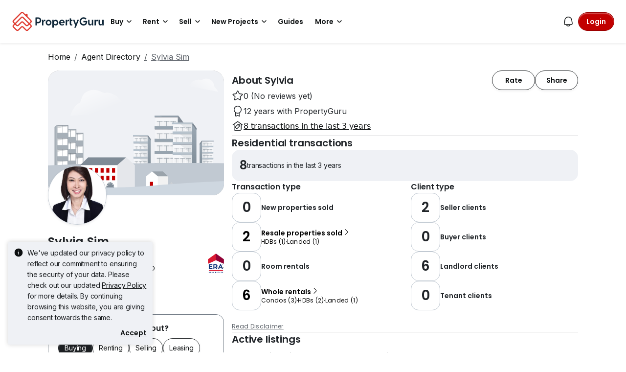

--- FILE ---
content_type: text/css
request_url: https://cdn.pgimgs.com/marketplace-web/_next/static/chunks/72ffd577718c1591.css
body_size: 153
content:
.agent-profile .page-header-container{border-bottom:1px solid var(--border-active-secondary)}@media (max-width:991.98px){.agent-profile .page-header-container{z-index:3;position:fixed;top:0;left:0;right:0}.agent-profile .page-header-container+.page-body-container{padding-top:81px}}.agent-profile .page-body-container .body-section-gap{gap:32px}.agent-profile .page-body-container .divider-gap{margin-top:32px;margin-bottom:32px}@media (min-width:992px){.agent-profile .page-body-container .page-body__wrapper .page-body__left-slot{width:376px;min-width:376px}}.agent-profile .page-body-container__left-slot-footer{display:none}@media (min-width:992px){.agent-profile .page-body-container__left-slot-footer{display:block}}.agent-profile .page-footer-container{background-color:var(--fill-neutral-secondary);border-top:1px solid var(--border-active-secondary);z-index:1;position:fixed;bottom:0;left:0;right:0}@media (min-width:992px){.agent-profile .page-footer-container{display:none}}@media (max-width:991.98px){html body{padding-bottom:83px}}.modal.show+.modal-backdrop,.native-modal.show+.modal-backdrop{z-index:1056}.modal.show+.modal-backdrop+.hui-modal,.native-modal.show+.modal-backdrop+.hui-modal{z-index:1057}.action-feedback-wrapper{z-index:1058}:not(.gallery-preview-modal,.edit-profile-picture-modal,.edit-profile-picture-frames-modal,.edit-profile-picture-modal,.media-crop-modal).modal.show .modal-dialog .hui-modal-footer{border-top:1px solid var(--border-active-secondary);margin-bottom:4px}.multi-feature-lock .hui-svgicon{flex-shrink:0}
.page-body{display:flex}.page-body--default{gap:24px}@media (min-width:992px){.page-body{align-items:self-start}}.page-body--flat-on-mobile{flex-direction:column;gap:32px}@media (min-width:992px){.page-body--flat-on-mobile{flex-direction:row;gap:24px}}.page-body .page-body--sticky{position:sticky;top:16px}.page-body .page-body--scrollable{overflow-y:auto}.page-body .min-w-0{min-width:0}
.about-details-wrapper .bg-gold .hui-svgicon{background-color:var(--icon-brand-gold)}
/*# sourceMappingURL=fcd5f76dac92fd30.css.map*/

--- FILE ---
content_type: text/css
request_url: https://cdn.pgimgs.com/marketplace-web/_next/static/chunks/3c611fc70dc0bf11.css
body_size: 1035
content:
.agent-rating-review-modal .body{flex-direction:column;align-self:stretch;align-items:flex-start;gap:24px;display:flex}.agent-rating-review-modal .body .loading-container{flex-direction:column;justify-content:center;align-items:center;gap:16px;width:100%;padding:48px 24px;display:flex}.agent-rating-review-modal .body .loading-container .loading-text{text-align:center}.agent-rating-review-modal .body .error-container{flex-direction:column;justify-content:center;align-items:center;gap:16px;width:100%;padding:48px 24px;display:flex}.agent-rating-review-modal .body .error-container .error-text{text-align:center}.agent-rating-review-modal .body .error-container .retry-button{min-width:120px}.agent-rating-review-modal .body .no-reviews-container{justify-content:center;width:100%;padding:24px;display:flex}.agent-rating-review-modal .body .loading-more-container{justify-content:center;align-items:center;gap:8px;padding:16px;display:flex}.agent-rating-review-modal .body .load-more-trigger{width:100%;min-height:20px}.agent-rating-review-modal .body .stars-container{flex-direction:row;align-self:stretch;align-items:center;gap:4px;display:flex}.agent-rating-review-modal .body .rating-details-container{flex-direction:column;align-self:stretch;align-items:center;gap:24px;display:flex}.agent-rating-review-modal .body .rating-details-container .rating-summary-container{align-self:stretch;align-items:center;gap:16px;display:flex}.agent-rating-review-modal .body .rating-details-container .rating-summary-container .rating-title{margin-bottom:unset}.agent-rating-review-modal .body .rating-details-container .rating-summary-container .rating-breakdown-container{flex-direction:column;flex:1 0 0;justify-content:center;align-items:flex-start;gap:4px;display:flex}.agent-rating-review-modal .body .rating-details-container .rating-buckets-container{flex-direction:column;align-self:stretch;align-items:flex-start;gap:16px;display:flex}.agent-rating-review-modal .body .rating-details-container .rating-buckets-container .rating-bucket-item-container{flex-direction:row;align-self:stretch;align-items:center;gap:4px;display:flex}.agent-rating-review-modal .body .rating-details-container .rating-buckets-container .rating-bucket-item-container .item-stars-container{align-items:center;gap:4px;display:flex}.agent-rating-review-modal .body .rating-details-container .rating-factors-container{flex-direction:column;align-self:stretch;align-items:flex-start;gap:8px;display:flex}.agent-rating-review-modal .body .rating-details-container .rating-factors-container .rating-factor-items-container{align-self:stretch;align-items:flex-start;gap:24px;display:flex}.agent-rating-review-modal .body .rating-details-container .rating-factors-container .rating-factor-items-container .rating-item-container{flex-direction:column;align-items:center;gap:4px;display:flex}.agent-rating-review-modal .body .rating-details-container .rating-factors-container .rating-factor-items-container .rating-item-container .performance-label{margin-bottom:unset}.agent-rating-review-modal .body .rating-details-container .rating-factors-container .rating-factor-items-container .rating-item-container .item-rate-container{aspect-ratio:1;background:var(--fill-neutral-primary);border-radius:8px;flex-direction:column;justify-content:center;align-self:stretch;align-items:center;gap:8px;width:64px;height:64px;padding:8px 4px;display:flex}.agent-rating-review-modal .body .rating-details-container .rating-factors-container .rating-factor-items-container .rating-item-container .item-rate-container .item-title-container{color:var(--text-active-secondary);justify-content:center;align-self:stretch;align-items:center;display:flex}.agent-rating-review-modal .body .rating-details-container .rating-factors-container .rating-factor-items-container .rating-item-container .item-rate-container .item-title-container .performance-rating{margin-bottom:unset}.agent-rating-review-modal .body .info-note-section{align-self:stretch;align-items:flex-start;gap:8px;display:flex}.agent-rating-review-modal .body .reviews-section-container{justify-content:space-between;align-self:stretch;align-items:center;display:flex}.agent-rating-review-modal .body .reviews-section-container .reviews-header{flex-direction:column;align-items:flex-start;width:82px;display:flex}.agent-rating-review-modal .body .reviews-list-container{flex-direction:column;align-self:stretch;align-items:flex-start;gap:40px;display:flex}.agent-rating-review-modal .body .reviews-list-container .review-item-container{flex-direction:column;align-self:stretch;align-items:flex-start;gap:16px;display:flex}.agent-rating-review-modal .body .reviews-list-container .review-item-container .review-item-header{justify-content:space-between;align-self:stretch;align-items:flex-start;display:flex}.agent-rating-review-modal .body .reviews-list-container .review-item-container .review-item-header .reviewer-details-container{flex-direction:column;align-items:flex-start;gap:4px;width:232px;display:flex}
.about-details-modal .about-details-modal__description__text-input .hui-textinput__wrapper,.about-details-modal .about-details-modal__description__text-input textarea{min-height:84px}
.icon-label .hui-checkbox{pointer-events:none}.icon-label .hui-checkbox .form-check-input{margin-top:0}.icon-label__item:hover .hui-checkbox .form-check-input[type=checkbox]:not(:indeterminate,:checked){background:var(--fill-hover-primary)}.icon-label__item--not-clickable{pointer-events:none}mark.highlighted-label{background-color:unset;letter-spacing:-.005rem;color:var(--text-active-quaternary);padding:0;font-family:Poppins,sans-serif;font-size:1rem;font-weight:600;line-height:1.5rem}
.listing-card.base-card{min-height:304px}.listing-card .clip-one-line{text-overflow:ellipsis;white-space:nowrap;width:100%;display:inline-block;overflow:hidden}
.listing-card-list{position:relative}.listing-card-list .hui-carousel .swiper{border-radius:0}.listing-card-list .hui-carousel .swiper .swiper-slide{width:auto!important}.listing-card-list--extra-padding .hui-carousel .swiper{padding:var(--pg-grid-space-unit-3x)0}.listing-card-list .pin-container{position:absolute;top:8px;left:4px}
.active-listings-wrapper__controls__select-btn .hui-textinput__wrapper .form-control{width:100%;max-width:90px}.active-listings-wrapper__controls .chip-group{background:0 0}.active-listings-wrapper__no-data-container{height:328px}@media (min-width:992px){.active-listings-wrapper__no-data-container{height:598px}}
.map-preview{border-radius:0;width:100%;height:100%;transition:all .3s}.map-preview--fullscreen{z-index:1050;background-color:var(--fill-neutral-primary);width:100vw;height:100vh;position:fixed;top:0;left:0}.map-preview--fullscreen .map-preview__container__map{border-radius:0;width:100vw;height:100vh}.map-preview__container{transition:all .3s;position:relative}.map-preview__container__map{box-sizing:border-box;border-radius:16px;width:100%;height:328px;position:relative;overflow:hidden}.map-preview__container__map__spinner{z-index:1;background-color:#0009;justify-content:center;align-items:center;width:100%;height:100%;display:flex;position:absolute}@media (min-width:992px){.map-preview__container__map{height:598px}}.map-preview__container__controls{z-index:1;flex-direction:column;align-items:end;gap:12px;display:flex;position:absolute;bottom:16px;right:16px}.map-preview__container-header{z-index:1051;background-color:#0000;position:absolute;top:0;left:0;right:0}.map-preview__container-header .hui-textinput__wrapper .form-control{width:100%;max-width:90px}.map-preview__container .listing-card-popover{width:100%;max-width:400px}.map-preview__container .listing-card-popover .hui-button{background-color:var(--fill-static-primary)}.map-preview-popover.fade{background:0 0;border:none}.map-preview-popover{border:none}.map-preview-popover .listing-card-popover{border-radius:var(--bs-border-radius-lg);width:248px}
.award-card__image.hui-image{width:64px;height:64px}.award-card__content .expandable-text>div{font-size:.75rem}
/*# sourceMappingURL=abd2458234cc870b.css.map*/

--- FILE ---
content_type: text/css
request_url: https://cdn.pgimgs.com/marketplace-web/_next/static/chunks/5aa2f42f5d851fdd.css
body_size: 300
content:
.contact-agent-sheet-root-v2{max-width:100%;z-index:1026!important}.contact-agent-sheet-root-v2 .react-modal-sheet-backdrop{z-index:4!important;background-color:#0009!important}.contact-agent-sheet-root-v2 .hui-alert-root a{color:inherit}.contact-agent-sheet-root-v2 .bottom-sheet-alert{width:calc(100% - 24px);margin:0 auto;position:absolute;bottom:calc(100% + 12px);left:0;right:0}.contact-agent-sheet-root-v2 .bottom-sheet-alert .alert-title{letter-spacing:-.005rem;font-family:Poppins,sans-serif;font-size:1rem;font-weight:600;line-height:1.5rem}.contact-agent-sheet-root-v2 .bottom-sheet-alert .alert-description{letter-spacing:-.01rem;font-family:Inter,sans-serif;font-size:.875rem;font-weight:400;line-height:1.25rem}.contact-agent-sheet-root-v2 .react-modal-sheet-drag-indicator{background-color:var(--fill-neutral-tertiary)!important}.contact-agent-sheet-root-v2 .react-modal-sheet-header{padding-bottom:12px;height:48px!important}.contact-agent-sheet-root-v2.bottom-sheet{margin:0}.contact-agent-sheet-root-v2.bottom-sheet .bottom-sheet-container{height:unset!important;z-index:5!important;box-shadow:var(--pg-soft-up-medium)!important;border-radius:24px 24px 0 0!important}.contact-agent-sheet-root-v2.bottom-sheet .bottom-sheet-container .bottom-sheet-body{padding:0}.contact-agent-sheet-root-v2.bottom-sheet .bottom-sheet-container .bottom-sheet-body .share-profile-card{margin-bottom:20px}.contact-agent-sheet-root-v2.bottom-sheet .bottom-sheet-container .bottom-sheet-body .contact-agent-sheet-body{padding:0 24px 24px}.contact-agent-sheet-root-v2.bottom-sheet .bottom-sheet-container .bottom-sheet-body .contact-agent-sheet-body .intent-alert{width:100%;margin:16px 0;position:relative}.contact-agent-sheet-root-v2.bottom-sheet .bottom-sheet-container .bottom-sheet-body .contact-agent-sheet-body .hui-badges-root{margin-bottom:20px}.contact-agent-sheet-root-v2.bottom-sheet .bottom-sheet-container .bottom-sheet-body .contact-agent-sheet-body .hui-badges-root .hui-badges-label{letter-spacing:-.005rem;font-family:Poppins,sans-serif;font-size:1rem;font-weight:600;line-height:1.5rem}.contact-agent-sheet-root-v2.bottom-sheet .bottom-sheet-container .bottom-sheet-body .contact-agent-sheet-body .hui-badges-root .badges-group{overflow-x:unset;flex-wrap:wrap;margin:0}.contact-agent-sheet-root-v2.bottom-sheet .bottom-sheet-container .bottom-sheet-body .contact-agent-sheet-body .hui-badges-root .badges-group .actionable{letter-spacing:-.01rem;font-family:Inter,sans-serif;font-size:.875rem;font-weight:400;line-height:1.25rem}.contact-agent-sheet-root-v2.bottom-sheet .bottom-sheet-container .bottom-sheet-body .contact-agent-sheet-body .enquiry-status{margin-bottom:20px}.contact-agent-sheet-root-v2.bottom-sheet .bottom-sheet-container .bottom-sheet-body .contact-agent-sheet-body .enquiry-status .content{letter-spacing:0;align-items:center;font-family:Poppins,sans-serif;font-size:.875rem;font-weight:600;line-height:1.25rem;display:flex}.contact-agent-sheet-root-v2.bottom-sheet .bottom-sheet-container .bottom-sheet-body .contact-agent-sheet-body .enquiry-status .content .status-icon{margin-right:8px}.contact-agent-sheet-root-v2.bottom-sheet .bottom-sheet-container .bottom-sheet-body .contact-agent-sheet-body .enquiry-status .content .description{letter-spacing:-.01rem;font-family:Inter,sans-serif;font-size:.875rem;font-weight:400;line-height:1.25rem}.contact-agent-sheet-root-v2.bottom-sheet .bottom-sheet-container .bottom-sheet-body .contact-agent-sheet-body .contact-agent-actions{flex-direction:column;gap:12px;display:flex}.contact-agent-sheet-root-v2.bottom-sheet .bottom-sheet-container .bottom-sheet-body .contact-agent-sheet-body .contact-agent-actions .contact-button-root{margin:0}.contact-agent-sheet-root-v2.bottom-sheet .bottom-sheet-container .bottom-sheet-body .contact-agent-sheet-body .contact-agent-actions .btn{justify-content:center;align-items:center;gap:0;display:flex}.contact-agent-sheet-root-v2.bottom-sheet .bottom-sheet-container .bottom-sheet-body .contact-agent-sheet-body .contact-agent-actions .btn-primary{color:var(--fill-neutral-secondary)}.contact-agent-sheet-root-v2.bottom-sheet .bottom-sheet-container .bottom-sheet-body .contact-agent-sheet-body .contact-agent-actions>*{letter-spacing:-.005rem;width:100%;font-family:Poppins,sans-serif;font-size:1rem;font-weight:600;line-height:1.5rem}.contact-agent-sheet-root-v2.bottom-sheet .bottom-sheet-container .bottom-sheet-body .contact-agent-sheet-body .contact-agent-actions>* i,.contact-agent-sheet-root-v2.bottom-sheet .bottom-sheet-container .bottom-sheet-body .contact-agent-sheet-body .contact-agent-actions>* img,.contact-agent-sheet-root-v2.bottom-sheet .bottom-sheet-container .bottom-sheet-body .contact-agent-sheet-body .contact-agent-actions>* .svg-icon-wrapper{margin-right:4px}.contact-agent-sheet-root-v2.bottom-sheet .bottom-sheet-container .bottom-sheet-body .contact-agent-sheet-body .contact-agent-actions>* img{width:24px;height:24px;font-size:16px;line-height:16px}.contact-agent-sheet-root-v2.bottom-sheet .bottom-sheet-container .bottom-sheet-body .contact-agent-sheet-body .contact-agent-actions>* .svg-icon-wrapper{width:24px;height:24px;display:inline-block}.contact-agent-sheet-root-v2.bottom-sheet .bottom-sheet-container .bottom-sheet-body .contact-agent-sheet-body .contact-agent-actions>* .btn-primary{color:var(--fill-neutral-secondary)}
/*# sourceMappingURL=63ed553d9721087a.css.map*/

--- FILE ---
content_type: text/javascript
request_url: https://cdn.pgimgs.com/marketplace-web/_next/static/chunks/51fea39e5ced5aa8.js
body_size: 6333
content:
(globalThis.TURBOPACK||(globalThis.TURBOPACK=[])).push(["object"==typeof document?document.currentScript:void 0,236213,e=>{"use strict";var t,n;(n=t||(t={}))[n.CONTINUE=100]="CONTINUE",n[n.SWITCHING_PROTOCOLS=101]="SWITCHING_PROTOCOLS",n[n.PROCESSING=102]="PROCESSING",n[n.EARLY_HINTS=103]="EARLY_HINTS",n[n.OK=200]="OK",n[n.CREATED=201]="CREATED",n[n.ACCEPTED=202]="ACCEPTED",n[n.NON_AUTHORITATIVE_INFORMATION=203]="NON_AUTHORITATIVE_INFORMATION",n[n.NO_CONTENT=204]="NO_CONTENT",n[n.RESET_CONTENT=205]="RESET_CONTENT",n[n.PARTIAL_CONTENT=206]="PARTIAL_CONTENT",n[n.MULTI_STATUS=207]="MULTI_STATUS",n[n.MULTIPLE_CHOICES=300]="MULTIPLE_CHOICES",n[n.MOVED_PERMANENTLY=301]="MOVED_PERMANENTLY",n[n.MOVED_TEMPORARILY=302]="MOVED_TEMPORARILY",n[n.SEE_OTHER=303]="SEE_OTHER",n[n.NOT_MODIFIED=304]="NOT_MODIFIED",n[n.USE_PROXY=305]="USE_PROXY",n[n.TEMPORARY_REDIRECT=307]="TEMPORARY_REDIRECT",n[n.PERMANENT_REDIRECT=308]="PERMANENT_REDIRECT",n[n.BAD_REQUEST=400]="BAD_REQUEST",n[n.UNAUTHORIZED=401]="UNAUTHORIZED",n[n.PAYMENT_REQUIRED=402]="PAYMENT_REQUIRED",n[n.FORBIDDEN=403]="FORBIDDEN",n[n.NOT_FOUND=404]="NOT_FOUND",n[n.METHOD_NOT_ALLOWED=405]="METHOD_NOT_ALLOWED",n[n.NOT_ACCEPTABLE=406]="NOT_ACCEPTABLE",n[n.PROXY_AUTHENTICATION_REQUIRED=407]="PROXY_AUTHENTICATION_REQUIRED",n[n.REQUEST_TIMEOUT=408]="REQUEST_TIMEOUT",n[n.CONFLICT=409]="CONFLICT",n[n.GONE=410]="GONE",n[n.LENGTH_REQUIRED=411]="LENGTH_REQUIRED",n[n.PRECONDITION_FAILED=412]="PRECONDITION_FAILED",n[n.REQUEST_TOO_LONG=413]="REQUEST_TOO_LONG",n[n.REQUEST_URI_TOO_LONG=414]="REQUEST_URI_TOO_LONG",n[n.UNSUPPORTED_MEDIA_TYPE=415]="UNSUPPORTED_MEDIA_TYPE",n[n.REQUESTED_RANGE_NOT_SATISFIABLE=416]="REQUESTED_RANGE_NOT_SATISFIABLE",n[n.EXPECTATION_FAILED=417]="EXPECTATION_FAILED",n[n.IM_A_TEAPOT=418]="IM_A_TEAPOT",n[n.INSUFFICIENT_SPACE_ON_RESOURCE=419]="INSUFFICIENT_SPACE_ON_RESOURCE",n[n.METHOD_FAILURE=420]="METHOD_FAILURE",n[n.MISDIRECTED_REQUEST=421]="MISDIRECTED_REQUEST",n[n.UNPROCESSABLE_ENTITY=422]="UNPROCESSABLE_ENTITY",n[n.LOCKED=423]="LOCKED",n[n.FAILED_DEPENDENCY=424]="FAILED_DEPENDENCY",n[n.UPGRADE_REQUIRED=426]="UPGRADE_REQUIRED",n[n.PRECONDITION_REQUIRED=428]="PRECONDITION_REQUIRED",n[n.TOO_MANY_REQUESTS=429]="TOO_MANY_REQUESTS",n[n.REQUEST_HEADER_FIELDS_TOO_LARGE=431]="REQUEST_HEADER_FIELDS_TOO_LARGE",n[n.UNAVAILABLE_FOR_LEGAL_REASONS=451]="UNAVAILABLE_FOR_LEGAL_REASONS",n[n.INTERNAL_SERVER_ERROR=500]="INTERNAL_SERVER_ERROR",n[n.NOT_IMPLEMENTED=501]="NOT_IMPLEMENTED",n[n.BAD_GATEWAY=502]="BAD_GATEWAY",n[n.SERVICE_UNAVAILABLE=503]="SERVICE_UNAVAILABLE",n[n.GATEWAY_TIMEOUT=504]="GATEWAY_TIMEOUT",n[n.HTTP_VERSION_NOT_SUPPORTED=505]="HTTP_VERSION_NOT_SUPPORTED",n[n.INSUFFICIENT_STORAGE=507]="INSUFFICIENT_STORAGE",n[n.NETWORK_AUTHENTICATION_REQUIRED=511]="NETWORK_AUTHENTICATION_REQUIRED",e.s(["StatusCodes",()=>t])},602478,e=>{"use strict";var t=e.i(878420),n=e.i(64386),a=e.i(227109),i=e.i(440256),r=e.i(944967),s=e.i(160268),c=e.i(138773),o=(0,i.a)(function(e){var i,o,l,u=e.metadata,E=e.logo,T=e.title,_=e.description,d=(0,s.useResponsive)(),I=(null==d?void 0:d.lg)||(null==d?void 0:d.xl)||(null==d?void 0:d.xxl);return(0,c.jsxs)("div",(0,n._)((0,t._)({className:(0,r.default)("pg-login-masthead-root")},u),{children:[I&&(0,c.jsx)("div",{className:(0,r.default)("pg-login-masthead-icon"),children:(0,c.jsx)(a.a,{className:"logo-svg",src:null!=(i=null==E?void 0:E.src)?i:"",height:null!=(o=null==E?void 0:E.size)?o:32,width:null!=(l=null==E?void 0:E.size)?l:"auto",shouldUseImage:!0})}),T&&(0,c.jsx)("h2",{className:(0,r.default)("pg-login-masthead-title"),children:T}),(0,c.jsx)("p",{className:(0,r.default)("pg-login-masthead-description"),children:_})]}))},"Masthead");o.displayName="Masthead",e.s(["a",()=>o])},789089,120099,539428,557011,468588,e=>{"use strict";var t,n,a,i=e.i(297083),r=e.i(530658),s=e.i(817556),c=e.i(623116),o=e.i(966796),l=e.i(718481),u=e.i(589626),E=e.i(534485),T=e.i(370327),_=e.i(510949),d=e.i(252895),I=e.i(339483),A=e.i(878420),R=e.i(64386),N=function(e){var t=!0,n=!1,a=void 0;try{for(var i,r=["youtu.be/","youtube.com/watch?v=","youtube.com/embed/","youtube.com/v/"][Symbol.iterator]();!(t=(i=r.next()).done);t=!0){var s,c=i.value,o=new RegExp("https?://(www.)?".concat(c).concat("(?<youtubeVideoId>[a-zA-Z0-9_\\-]+)")),l=e.match(o);if(l)return null==l||null==(s=l.groups)?void 0:s.youtubeVideoId}}catch(e){n=!0,a=e}finally{try{t||null==r.return||r.return()}finally{if(n)throw a}}return null},O=function(e){if(!e||!e.subscriberNumber||!e.countryCode)return"";var t=e.nationalDestinationCodeInternational?"".concat(e.nationalDestinationCodeInternational," "):"";return"+".concat(e.countryCode," ").concat(t).concat(e.subscriberNumber)},C=function(e,t){if(e){var n,a,i,r,s,c;return(0,R._)((0,A._)({},t),{subscriberNumber:e,nationalDestinationCode:null!=(n=null==t?void 0:t.nationalDestinationCode)?n:null,nationalDestinationCodeInternational:null!=(a=null==t?void 0:t.nationalDestinationCodeInternational)?a:null,isMobile:null!=(i=null==t?void 0:t.isMobile)&&i,isValid:null!=(r=null==t?void 0:t.isValid)&&r,hasSubscriberNumber:null!=(s=null==t?void 0:t.hasSubscriberNumber)&&s,countryCode:null!=(c=null==t?void 0:t.countryCode)?c:""})}return t};e.s(["extractYTVideoId",()=>N,"getFormattedPhone",()=>C,"prettifyPhoneNumber",()=>O],120099);var S=e.i(819144),f=e.i(721281);e.i(991286);var L=e.i(278397),P={overallRating:"overall-rating",serviceQuality:"service-quality",knowledgeAndExpertise:"knowledge-and-expertise",marketingAndNegotiationSkills:"marketing-and-negotiation-skills",reliability:"reliability"},v={AGENT_NOT_ALLOWED:"agentNotAllowed",APPROVED:"approved",INVALID_CODE:"invalidCode",SUCCESS:"success",SUBMITTED:"submitted",SUBMITTED_LCM:"submittedLcm",USER_NOT_CONNECTED:"userNotContacted"},g=(a={},(0,f._)(a,L.ContactType.QR_CODE,"WHATSAPP"),(0,f._)(a,L.ContactType.WHATSAPP,"WHATSAPP"),(0,f._)(a,L.ContactType.LINE,"LINE"),(0,f._)(a,L.ContactType.REVEAL_PHONE_NUMBER,"PHONE_REVEAL"),(0,f._)(a,L.ContactType.PHONE_CALL,"CALL"),(0,f._)(a,L.ContactType.SEND_ENQUIRY,"CONTACT_FORM"),a),D={COPY_LINK:"copyLink",LINE:"line",WHATSAPP:"whatsApp"},h={contact:{target:".agent-contact-card-section",url:"contact-agent"},ratingsOverview:{target:".agent-ratings-and-reviews-summary-section",url:"ratings-overview"},pastTransaction:{target:".agent-past-transactions-section",url:"agent-past-transactions"},customerReviews:{target:".agent-customer-reviews-section",url:"customer-reviews"}},m=((t={}).TOP="top",t.BOTTOM="bottom",t),U=((n={}).UPDATE_PRE_QUALIFICATION_MODAL_VISIBILITY="UPDATE_PRE_QUALIFICATION_MODAL_VISIBILITY",n.UPDATE_USER_INTENT="UPDATE_USER_INTENT",n.UPDATE_PRE_QUALIFICATION_DATA="UPDATE_PRE_QUALIFICATION_DATA",n);e.s(["AGENT_PAST_TRANSACTION_COUNT_KEY",()=>"pastTransactionsCount","AGENT_PAST_TRANSACTION_ELEMENT",()=>"#agent-past-transactions","AGENT_PROFILE_PAGE_NAME",()=>"Agent Profile Page","AGENT_PROFILE_PAGE_SOURCE",()=>"Agent Profile Page","ANCHOR_LINKS",()=>h,"AgentProfileContextActionEnum",()=>U,"CONTACT_AGENT_USER_INTENT_KEY",()=>"contact_agent_user_intent","CUSTOM_DIMENSION_6",()=>"other","EnquiryTypeText",()=>g,"MAX_RATING",()=>5,"OVERALL_RATING_KEY",()=>"overall-rating","POSITION",()=>m,"RATING_FACTORS_MAP",()=>P,"REVIEWER",()=>"Reviewer","SHARE_PROFILE_KEYS",()=>D,"USER_REVIEW_SUBMIT_STATE",()=>v],539428);let p={ABOUT_SECTION:{TOGGLE_CTA_ON_CLICK:"agent-about-section.toggle-cta:click"},AGENT_PROFILE_INFO:{PAST_TRANSACTION_CTA_CLICK:"agent-profile-info.past-transaction-cta:click",PAST_TRANSACTION_SCROLL:"agent-profile-info.past-transaction:scroll",READ_REVIEWS_SCROLL:"agent-profile-info.read-reviews:scroll"},ENQUIRY_CARD_WIDGET:{CTA_ON_CLICK:"enquiry-card-widget.cta-on-click:click",SEND_ENQUIRY_ON_CLICK:"enquiry-card-widget.send-enquiry-cta:click",CONTACT_AGENT_ON_CLICK:"enquiry-card-widget.contact-agent-cta:click"},RATING_AND_REVIEWS:{SUBMIT_RATING_FORM_SUCCESS:"rating-and-reviews.submit-rating-form:success",VIEW_RATING_FORM:"rating-and-reviews.rating-form:view"},PRE_QUALIFICATION:{VIEW_QUALIFICATION_FORM:"pre-qualification.qualification-form:view"},CUSTOMER_REVIEWS:{VIEW_REVIEWS:"customer-reviews.section.view",RATE_AGENT:"customer-reviews.section.rate-agent"},YT_VIDEO:{ON_PLAY_CLICK:"play-video:click"}};e.s(["default",0,p],557011);var b=e.i(139483),M=e.i(436651),w="modules.pg-consumer.frontend.components.common.hooks.agent-profile",k=function(){var e=(0,_.useRouter)(),t=e.query,n=e.asPath;return(0,d.useMemo)(function(){var e,a,i,r,s,c,o,l,u,E,T,_,d=null!=(o=null==(e=t.medium)?void 0:e.toString().toLowerCase())?o:"",A=null!=(l=null==(a=t.source)?void 0:a.toString().toLowerCase())?l:"",R=null!=(u=null==(i=t.utm_medium)?void 0:i.toString().toLowerCase())?u:"",N=null!=(E=null==(r=t.utm_source)?void 0:r.toString().toLowerCase())?E:"",O=null!=(T=null==(s=t.utm_campaign)?void 0:s.toString().toLowerCase())?T:"";return"MyEnquiries_LCM"===(null!=(_=null==(c=n.split("#").pop())?void 0:c.split("-").pop())?_:"")?{productSource:I.ReviewProductSource.AgentRatingMyEnquiriesLCM,source:I.ReviewSource.LCM}:"edm"===R&&("braze"===N||"lcm_braze"===N)?{productSource:I.ReviewProductSource.AgentRatingLCMEmail,source:I.ReviewSource.LCM}:"content_card"===d&&("braze"===A||"lcm_braze"===A)?{productSource:I.ReviewProductSource.AgentRatingLCMNotificationBell,source:I.ReviewSource.LCM}:"link-sharing"===R?{productSource:I.ReviewProductSource.AgentRatingAgentURL,source:I.ReviewSource.AGENT_URL}:"agent_triggered_review"===O?{productSource:I.ReviewProductSource.AgentRatingAgentTriggered,source:I.ReviewSource.AGENT_EMAIL}:{productSource:"",source:I.ReviewSource.ORGANIC}},[t,n])},y=function(e,t,n){var a=arguments.length>3&&void 0!==arguments[3]&&arguments[3],l=(0,d.useContext)(o.GlobalContext).state,u=(0,r._)((0,d.useState)(!0),2),T=u[0],A=u[1],R=(0,r._)((0,d.useState)(null),2),N=R[0],O=R[1],C=(0,r._)((0,d.useState)(null),2),S=C[0],f=C[1],L=(0,_.useRouter)().query.code,P=(0,d.useCallback)(function(){return(0,i._)(function(){var i,c,o,u,T;return(0,s._)(this,function(s){switch(s.label){case 0:if(!l.isLoggedIn||!e||!a)return A(!1),[2];A(!0),s.label=1;case 1:return s.trys.push([1,3,4,5]),i=n?Promise.resolve(void 0):(0,b.getHasUserEnquired)({userApiId:l.userInfo.userApiId,agentId:e,region:l.region}).catch(function(e){return(0,E.logClientError)(w,"getHasUserEnquired",e),!1}),[4,Promise.all([(0,b.getSubmittedReview)({brand:l.marketplace,formIdentifier:t,userApiId:l.userInfo.userApiId,agentId:e.toString(),region:l.region,locale:l.locale}).catch(function(e){return(0,E.logClientError)(w,"getSubmittedReview",e),null}),i])];case 2:return o=(c=r._.apply(void 0,[s.sent(),2]))[0],u=c[1],O(o),f(u),[3,5];case 3:return T=s.sent(),(0,E.logClientError)(w,"useFetchAgentDetails",T),[3,5];case 4:return A(!1),[7];case 5:return[2]}})})()},[e,t,l.isLoggedIn,l.userInfo.userApiId,l.region,l.locale,n,a]);(0,d.useEffect)(function(){P()},[P]);var g=(0,d.useMemo)(function(){var e,t=!(null==N?void 0:N.length),a=(null==N||null==(e=N[0])?void 0:e.source)===I.ReviewSource.LCM.toUpperCase();if(t&&!n&&L&&l.userInfo.role.toUpperCase()!==c.Role.AGENT)return v.INVALID_CODE;if(a)return v.SUBMITTED_LCM;if(l.userInfo.role.toUpperCase()===c.Role.AGENT)return v.AGENT_NOT_ALLOWED;if(!1===S)return v.USER_NOT_CONNECTED;if(null==N?void 0:N.length)return N[0].status===v.APPROVED?v.APPROVED:v.SUBMITTED;return null},[n,N,S,l.userInfo]);return{isLoadingState:T,submittedReviewFormData:N,modalState:g,refreshReviewDetails:P}},G=function(){var e=(0,l.useGlobalContext)().state,t=e.isLoggedIn,n=e.userInfo,a=e.region,r=(0,d.useRef)({isLoading:!1,isDataExpired:!1,data:null}),c=(0,d.useCallback)(function(){return(0,i._)(function(){var e,i;return(0,s._)(this,function(s){switch(s.label){case 0:if(!t||!n.userApiId)return[2];r.current.isLoading=!0,s.label=1;case 1:return s.trys.push([1,3,4,5]),[4,(0,M.getPreQualificationData)({region:a,userApiId:n.userApiId})];case 2:return e=s.sent(),(0,u.hasExceedTwoWeeks)(e.updatedAt)&&(r.current.isDataExpired=!0),r.current.data=e,r.current.fetchCallback&&r.current.fetchCallback(e),[3,5];case 3:return i=s.sent(),(0,E.logClientError)(w,"getPreQualificationData",i),r.current.fetchCallback&&r.current.fetchCallback(),[3,5];case 4:return r.current.isLoading=!1,[7];case 5:return[2]}})})()},[t,a,n]);return(0,d.useEffect)(function(){t&&n&&c()},[t,n]),{dataRef:r}},F=function(){var e=(0,_.useRouter)();(0,d.useEffect)(function(){var t=e.asPath.split("#")[1];if(t){var n=Object.values(h).find(function(e){return e.url===t});if(n){var a=document.querySelector(n.target);a&&window.scrollTo({top:null==a?void 0:a.offsetTop,behavior:"smooth"})}}},[e.asPath])},Y=function(e,t){var n=(0,d.useRef)(null),a=(0,r._)((0,d.useState)(!1),2),i=a[0],s=a[1],c=(0,d.useRef)(null),o=N(e||""),l=(0,d.useCallback)(function(e){e.data===window.YT.PlayerState.PLAYING&&T.Events.emit(p.YT_VIDEO.ON_PLAY_CLICK,{gaCustomDimensions:t})},[t]);return(0,d.useEffect)(function(){if(n.current&&o){var e=document.createElement("script");return e.src=S.YT_IFRAME_API,document.head.appendChild(e),window.onYouTubeIframeAPIReady=function(){n.current&&o&&(c.current=new window.YT.Player("youtube-player",{videoId:o}),s(!0))},function(){document.head.removeChild(e),c.current&&c.current.destroy()}}},[]),(0,d.useEffect)(function(){if(c.current&&i)return c.current.addEventListener("onStateChange",l),function(){var e,t;null==(t=c.current)||null==(e=t.removeEventListener)||e.call(t,"onStateChange",l)}},[l,i]),n};e.s(["useFetchPreQualificationData",()=>G,"useReviewInfoFromUrl",()=>k,"useScrollToHash",()=>F,"useUserAgentReviewDetails",()=>y,"useYouTubePlayer",()=>Y],789089);var Q=e.i(602478),V=e.i(544524),j=e.i(185070),x=e.i(225533),B=e.i(274416),H=e.i(21649),W=e.i(259136),K=e.i(440256),q=e.i(944967),z=e.i(223664),X=e.i(418264),Z=e.i(386423),J=e.i(138773),$=(0,K.a)(function(e){var t=e.className,n=e.context,a=e.metadata,i=e.config,s=i.shouldShow,c=i.onClose,o=e.masthead,l=e.fields,u=l.address,E=l.sellBy,T=e.cta,_=e.termsAndConditions,I=(0,r._)((0,d.useState)({address:(null==u?void 0:u.value)||"",sellBy:(null==E?void 0:E.value)||""}),2),N=I[0],O=I[1],C=(0,K.a)(function(e){return O((0,R._)((0,A._)({},N),{address:e.target.value}))},"handleAddressChange"),S=(0,K.a)(function(e){return O((0,R._)((0,A._)({},N),{sellBy:e}))},"handleSellByChange"),f=(0,K.a)(function(e){e.preventDefault(),(0,B.c)(x.a.PRE_QUALIFICATION_MODAL.SUBMIT,(0,A._)({},n,N)),T.onClick(N)},"handleSubmit");return(0,J.jsxs)(V.a,(0,R._)((0,A._)({className:(0,q.default)("seller-leads-prequalification-modal-root",t),show:s,onHide:c},(0,H.b)(a),(0,W.b)(a)),{children:[(0,J.jsx)(V.a.Header,{closeButton:!0}),(0,J.jsxs)(V.a.Body,{children:[(0,J.jsx)(Q.a,(0,A._)({},o)),(0,J.jsxs)(Z.default,{onSubmit:f,children:[(0,J.jsxs)(Z.default.Group,{controlId:"home-seller-selling-time",children:[(0,J.jsx)(Z.default.Label,{children:E.label}),(0,J.jsx)("div",{className:"d-inline-flex gap-2 flex-wrap",children:E.options.map(function(e){return(0,J.jsx)(X.default,{bg:e===N.sellBy?"dark":"light",text:e===N.sellBy?"light":"dark",className:(0,q.default)({selected:e===N.sellBy}),onClick:function(){return S(e)},children:e},e)})})]}),(0,J.jsxs)(Z.default.Group,{controlId:"home-seller-address",children:[(0,J.jsx)(Z.default.Label,{children:u.label}),(0,J.jsx)(Z.default.Control,(0,A._)({type:"text",required:!0,value:N.address,onChange:C},(0,W.b)(u.metadata),(0,z.default)(u,["label","invalidFeedback","value"])))]}),(0,J.jsx)(j.a,{type:"submit",disabled:!N.address,children:T.text})]}),_&&(0,J.jsx)("div",{className:"home-sellers-terms",children:_})]})]}))},"SellerLeadsPrequalificationModal");$.displayName="SellerLeadsPrequalificationModal",e.s(["SellerLeadsPrequalificationModal",()=>$],468588)},568425,e=>{e.v(t=>Promise.all(["static/chunks/070e742075de1605.js","static/chunks/49e481550415e0b4.js","static/chunks/0394b6c56e9356ed.js","static/chunks/0c4f422b7db71e8f.js"].map(t=>e.l(t))).then(()=>t(322254)))},594021,e=>{e.v(t=>Promise.all(["static/chunks/415ccb25c944de37.js","static/chunks/cb97338b5966501a.js","static/chunks/1c70b7001d8a96d5.css"].map(t=>e.l(t))).then(()=>t(373653)))},206472,e=>{e.v(t=>Promise.all(["static/chunks/bcb2900bc3e0ff22.js"].map(t=>e.l(t))).then(()=>t(516153)))},148473,e=>{e.v(e=>Promise.resolve().then(()=>e(217093)))},515708,e=>{e.v(t=>Promise.all(["static/chunks/715819cad7092f48.js","static/chunks/01c671aaf53d96a6.css"].map(t=>e.l(t))).then(()=>t(202098)))},153332,e=>{e.v(t=>Promise.all(["static/chunks/2401c495ac2c7a10.js"].map(t=>e.l(t))).then(()=>t(988775)))},149785,e=>{e.v(t=>Promise.all(["static/chunks/9af914ace4bbfee5.js"].map(t=>e.l(t))).then(()=>t(143485)))},459142,e=>{e.v(t=>Promise.all(["static/chunks/438c511167f32d7f.css","static/chunks/2692bfcd6c4a3fc9.js"].map(t=>e.l(t))).then(()=>t(956828)))},8853,e=>{e.v(t=>Promise.all(["static/chunks/0c3a67869c3c78ca.css","static/chunks/7e5f42b3c8e4e08b.js"].map(t=>e.l(t))).then(()=>t(489953)))},989075,e=>{e.v(t=>Promise.all(["static/chunks/eccb879409bae7d1.js","static/chunks/3e2909beff63c531.css"].map(t=>e.l(t))).then(()=>t(278838)))},224011,e=>{e.v(t=>Promise.all(["static/chunks/28dfcca4a05338eb.js","static/chunks/eea2d7e7fc75887b.js","static/chunks/feccecf4653461c3.js","static/chunks/c08af0e4a69ba697.js","static/chunks/0c3731c3b5cf124d.js","static/chunks/7b2899fa76b4c42e.js","static/chunks/eff7c6ae4f08dea6.js","static/chunks/72ffd577718c1591.css","static/chunks/e6c76faa89e61683.css","static/chunks/3c611fc70dc0bf11.css","static/chunks/54261a655e5804d0.css","static/chunks/5aa2f42f5d851fdd.css","static/chunks/4262d5a3439bbfc8.css","static/chunks/0c3a67869c3c78ca.css","static/chunks/3e2909beff63c531.css"].map(t=>e.l(t))).then(()=>t(614318)))}]);

//# sourceMappingURL=ff59422f0d9bef77.js.map

--- FILE ---
content_type: text/javascript
request_url: https://cdn.pgimgs.com/marketplace-web/_next/static/chunks/6569598d5eec91f8.js
body_size: 12363
content:
(globalThis.TURBOPACK||(globalThis.TURBOPACK=[])).push(["object"==typeof document?document.currentScript:void 0,623826,e=>{"use strict";var n=e.i(399579),t={},i=(0,n.a)(function(e,n){t[e]=n},"setStaticSegmentData");e.s(["a",()=>t,"b",()=>i])},921532,e=>{"use strict";var n=e.i(167626),t=e.i(878420),i=e.i(64386),r=e.i(399579),a=e.i(79756),o=(0,r.a)(function(e,r,a,o){var c,s,u,l,d,g=(0,n._)(o,Error)?o:Error(JSON.stringify(o)),f=null==e?void 0:e.instance,m=null==e?void 0:e.project,p=null==e?void 0:e.tags;f?(null==f||null==(c=f.setContext)||c.call(f,"details",{origin:r,functionName:a,stackTrace:g.stack,project:m}),null==f||null==(s=f.setTags)||s.call(f,(0,i._)((0,t._)({},p),{origin:r,"function.name":a,"project.name":null!=(l=null==m?void 0:m.name)?l:"","project.version":null!=(d=null==m?void 0:m.version)?d:""})),null==f||null==(u=f.captureException)||u.call(f,g)):console.error("Sentry not available, using console instead","".concat(r,".").concat(a," ").concat(o))},"captureExceptionSentry"),c=(0,r.a)(function(){if(window.Sentry)return{instance:window.Sentry,project:{name:"symbiosis-frontend"}}},"getSentryInstance"),s=(0,r.a)(function(e){if(e){var n=e;try{n="string"==typeof e?JSON.parse(e):e}catch(e){}return n}},"getJsonOrOriginal"),u=(0,r.a)(function(e,n){var r={source:e};if("string"==typeof n)return r.message=n,r;var o=n.stack,c=n.message;if(r.stack=o,r.message=c,a.default.isAxiosError(n)){var u=n.code,l=n.config,d=n.response;if(r.errorCode=u,d?(r.status=d.status,r.responseBody=s(d.data)):r.additionalErrorDetails="Request was made, but no response",l){var g=l.url,f=l.method,m=l.headers;r=(0,i._)((0,t._)({},r),{url:g,method:f,headers:m})}}return r},"formatError"),l=(0,r.a)(function(e,n,t){var i,r=arguments.length>3&&void 0!==arguments[3]&&arguments[3];r&&a.default.isAxiosError(t)&&(null==(i=t.config)||delete i.data);var s=u("".concat(e,".").concat(n),t);o(c(),e,n,s)},"logFrontendException");e.s(["c",()=>l])},94042,(e,n,t)=>{n.exports=e.r(114915)(function(e,n,t){return e+(t?"_":"")+n.toLowerCase()})},269528,783915,838048,718144,586391,490674,e=>{"use strict";var n=e.i(297083),t=e.i(878420),i=e.i(886513),r=e.i(817556),a=e.i(79720),o=e.i(921532),c={SubType:{Project:"PROJ"},Type:{Sale:"sale",Rent:"rent"}};e.s(["c",()=>c],783915);var s=e.i(399579),u=e.i(312388),l=e.i(167626),d=e.i(252895),g=e.i(203537);function f(e){console.warn("[react-ga]",e)}function m(e){return(m="function"==typeof Symbol&&"symbol"==typeof Symbol.iterator?function(e){return typeof e}:function(e){return e&&"function"==typeof Symbol&&e.constructor===Symbol&&e!==Symbol.prototype?"symbol":typeof e})(e)}var p=["to","target"];function v(e,n){var t=Object.keys(e);if(Object.getOwnPropertySymbols){var i=Object.getOwnPropertySymbols(e);n&&(i=i.filter(function(n){return Object.getOwnPropertyDescriptor(e,n).enumerable})),t.push.apply(t,i)}return t}function y(e){for(var n=1;n<arguments.length;n++){var t=null!=arguments[n]?arguments[n]:{};n%2?v(Object(t),!0).forEach(function(n){w(e,n,t[n])}):Object.getOwnPropertyDescriptors?Object.defineProperties(e,Object.getOwnPropertyDescriptors(t)):v(Object(t)).forEach(function(n){Object.defineProperty(e,n,Object.getOwnPropertyDescriptor(t,n))})}return e}function b(e,n){return(b=Object.setPrototypeOf?Object.setPrototypeOf.bind():function(e,n){return e.__proto__=n,e})(e,n)}function h(e){if(void 0===e)throw ReferenceError("this hasn't been initialised - super() hasn't been called");return e}function _(e){return(_=Object.setPrototypeOf?Object.getPrototypeOf.bind():function(e){return e.__proto__||Object.getPrototypeOf(e)})(e)}function w(e,n,t){return n in e?Object.defineProperty(e,n,{value:t,enumerable:!0,configurable:!0,writable:!0}):e[n]=t,e}var E="_blank",k=function(e){if("function"!=typeof e&&null!==e)throw TypeError("Super expression must either be null or a function");r.prototype=Object.create(e&&e.prototype,{constructor:{value:r,writable:!0,configurable:!0}}),Object.defineProperty(r,"prototype",{writable:!1}),e&&b(r,e);var n,t,i=(n=function(){if("undefined"==typeof Reflect||!Reflect.construct||Reflect.construct.sham)return!1;if("function"==typeof Proxy)return!0;try{return Boolean.prototype.valueOf.call(Reflect.construct(Boolean,[],function(){})),!0}catch(e){return!1}}(),function(){var e,t=_(r);return e=n?Reflect.construct(t,arguments,_(this).constructor):t.apply(this,arguments),function(e,n){if(n&&("object"===m(n)||"function"==typeof n))return n;if(void 0!==n)throw TypeError("Derived constructors may only return object or undefined");return h(e)}(this,e)});function r(){var e;if(!(0,l._)(this,r))throw TypeError("Cannot call a class as a function");for(var n=arguments.length,t=Array(n),a=0;a<n;a++)t[a]=arguments[a];return w(h(e=i.call.apply(i,[this].concat(t))),"handleClick",function(n){var t=e.props,i=t.target,a=t.eventLabel,o=t.to,c=t.onClick,s=t.trackerNames,u={label:a},l=!(n.ctrlKey||n.shiftKey||n.metaKey||1===n.button);i!==E&&l?(n.preventDefault(),r.trackLink(u,function(){window.location.href=o},s)):r.trackLink(u,function(){},s),c&&c(n)}),e}return t=[{key:"render",value:function(){var e=this.props,n=e.to,t=e.target,i=y(y({},function(e,n){if(null==e)return{};var t,i,r=function(e,n){if(null==e)return{};var t,i,r={},a=Object.keys(e);for(i=0;i<a.length;i++)t=a[i],n.indexOf(t)>=0||(r[t]=e[t]);return r}(e,n);if(Object.getOwnPropertySymbols){var a=Object.getOwnPropertySymbols(e);for(i=0;i<a.length;i++)t=a[i],!(n.indexOf(t)>=0)&&Object.prototype.propertyIsEnumerable.call(e,t)&&(r[t]=e[t])}return r}(e,p)),{},{target:t,href:n,onClick:this.handleClick});return t===E&&(i.rel="".concat(i.rel?i.rel:""," noopener noreferrer").trim()),delete i.eventLabel,delete i.trackerNames,d.default.createElement("a",i)}}],function(e,n){for(var t=0;t<n.length;t++){var i=n[t];i.enumerable=i.enumerable||!1,i.configurable=!0,"value"in i&&(i.writable=!0),Object.defineProperty(e,i.key,i)}}(r.prototype,t),Object.defineProperty(r,"prototype",{writable:!1}),r}(d.Component);function O(e){return e&&e.toString().replace(/^\s+|\s+$/g,"")}w(k,"trackLink",function(){f("ga tracking not enabled")}),k.propTypes={eventLabel:g.default.string.isRequired,target:g.default.string,to:g.default.string,onClick:g.default.func,trackerNames:g.default.arrayOf(g.default.string)},k.defaultProps={target:null,to:null,onClick:null,trackerNames:null};var P=/^(a|an|and|as|at|but|by|en|for|if|in|nor|of|on|or|per|the|to|vs?\.?|via)$/i,S=!1;function j(e){console.info("[react-ga]",e)}var A=[];let T={calls:A,ga:function(){for(var e=arguments.length,n=Array(e),t=0;t<e;t++)n[t]=arguments[t];A.push([].concat(n))},resetCalls:function(){A.length=0}};var x=["category","action","label","value","nonInteraction","transport"];function C(e,n){var t=Object.keys(e);if(Object.getOwnPropertySymbols){var i=Object.getOwnPropertySymbols(e);n&&(i=i.filter(function(n){return Object.getOwnPropertyDescriptor(e,n).enumerable})),t.push.apply(t,i)}return t}function I(e){return(I="function"==typeof Symbol&&"symbol"==typeof Symbol.iterator?function(e){return typeof e}:function(e){return e&&"function"==typeof Symbol&&e.constructor===Symbol&&e!==Symbol.prototype?"symbol":typeof e})(e)}function D(e,n){(null==n||n>e.length)&&(n=e.length);for(var t=0,i=Array(n);t<n;t++)i[t]=e[t];return i}var L="undefined"==typeof window||"undefined"==typeof document,N=!1,G=!0,q=!1,R=!0,V=!0,U=function(){var e;return q?T.ga.apply(T,arguments):!L&&(window.ga?(e=window).ga.apply(e,arguments):f("ReactGA.initialize must be called first or GoogleAnalytics should be loaded manually"))};function F(e){return function(){var e,n,t=arguments.length>0&&void 0!==arguments[0]?arguments[0]:"",i=arguments.length>1&&void 0!==arguments[1]&&arguments[1],r=!(arguments.length>2)||void 0===arguments[2]||arguments[2],a=t||"";return i&&(a=O(t).replace(/[A-Za-z0-9\u00C0-\u00FF]+[^\s-]*/g,function(e,n,t){return n>0&&n+e.length!==t.length&&e.search(P)>-1&&":"!==t.charAt(n-2)&&("-"!==t.charAt(n+e.length)||"-"===t.charAt(n-1))&&0>t.charAt(n-1).search(/[^\s-]/)?e.toLowerCase():e.substr(1).search(/[A-Z]|\../)>-1?e:e.charAt(0).toUpperCase()+e.substr(1)})),r&&(a="string"==typeof(n=e=a)&&-1!==n.indexOf("@")?(f("This arg looks like an email address, redacting."),"REDACTED (Potential Email Address)"):e),a}(e,G,V)}function J(e){for(var n=arguments.length,t=Array(n>1?n-1:0),i=1;i<n;i++)t[i-1]=arguments[i];var r=t[0];if("function"==typeof U){if("string"!=typeof r)return void f("ga command must be a string");(R||!Array.isArray(e))&&U.apply(void 0,t),Array.isArray(e)&&e.forEach(function(e){var n;U.apply(void 0,function(e){if(Array.isArray(e))return D(e)}(n=["".concat(e,".").concat(r)].concat(t.slice(1)))||function(e){if("undefined"!=typeof Symbol&&null!=e[Symbol.iterator]||null!=e["@@iterator"])return Array.from(e)}(n)||function(e,n){if(e){if("string"==typeof e)return D(e,void 0);var t=Object.prototype.toString.call(e).slice(8,-1);if("Object"===t&&e.constructor&&(t=e.constructor.name),"Map"===t||"Set"===t)return Array.from(e);if("Arguments"===t||/^(?:Ui|I)nt(?:8|16|32)(?:Clamped)?Array$/.test(t))return D(e,void 0)}}(n)||function(){throw TypeError("Invalid attempt to spread non-iterable instance.\nIn order to be iterable, non-array objects must have a [Symbol.iterator]() method.")}())})}}function z(e,n){e?n&&(n.debug&&!0===n.debug&&(N=!0),!1===n.titleCase&&(G=!1),!1===n.redactEmail&&(V=!1),n.useExistingGa)||(n&&n.gaOptions?U("create",e,n.gaOptions):U("create",e,"auto")):f("gaTrackingID is required in initialize()")}function M(e,n){return Array.isArray(e)?e.forEach(function(e){"object"!==I(e)?f("All configs must be an object"):z(e.trackingId,e)}):z(e,n),!0}function K(e,n){if(n&&!0===n.testMode)q=!0;else{if(L)return;n&&!0===n.standardImplementation||function(e){if(!S){S=!0;var n,t,i,r,a,o="https://www.google-analytics.com/analytics.js";e&&e.gaAddress?o=e.gaAddress:e&&e.debug&&(o="https://www.google-analytics.com/analytics_debug.js");var c=e&&e.onerror;n=window,t=document,i=o,n.GoogleAnalyticsObject="ga",n.ga=n.ga||function(){(n.ga.q=n.ga.q||[]).push(arguments)},n.ga.l=+new Date,r=t.createElement("script"),a=t.getElementsByTagName("script")[0],r.async=1,r.src=i,r.onerror=c,a.parentNode.insertBefore(r,a)}}(n)}R=!n||"boolean"!=typeof n.alwaysSendToDefaultTracker||n.alwaysSendToDefaultTracker,M(e,n)}function B(){for(var e=arguments.length,n=Array(e),t=0;t<e;t++)n[t]=arguments[t];return n.length>0&&(U.apply(void 0,n),N&&(j("called ga('arguments');"),j("with arguments: ".concat(JSON.stringify(n))))),window.ga}function $(e,n){e?"object"!==I(e)?f("Expected `fieldsObject` arg to be an Object"):(0===Object.keys(e).length&&f("empty `fieldsObject` given to .set()"),J(n,"set",e),N&&(j("called ga('set', fieldsObject);"),j("with fieldsObject: ".concat(JSON.stringify(e))))):f("`fieldsObject` is required in .set()")}function H(e,n){J(n,"send",e),N&&(j("called ga('send', fieldObject);"),j("with fieldObject: ".concat(JSON.stringify(e))),j("with trackers: ".concat(JSON.stringify(n))))}function W(e,n,t){if(!e)return void f("path is required in .pageview()");var i=O(e);if(""===i)return void f("path cannot be an empty string in .pageview()");var r={};if(t&&(r.title=t),!0,J(n,"send",function(e){for(var n=1;n<arguments.length;n++){var t=null!=arguments[n]?arguments[n]:{};n%2?C(Object(t),!0).forEach(function(n){var i,r,a;i=e,r=n,a=t[n],r in i?Object.defineProperty(i,r,{value:a,enumerable:!0,configurable:!0,writable:!0}):i[r]=a}):Object.getOwnPropertyDescriptors?Object.defineProperties(e,Object.getOwnPropertyDescriptors(t)):C(Object(t)).forEach(function(n){Object.defineProperty(e,n,Object.getOwnPropertyDescriptor(t,n))})}return e}({hitType:"pageview",page:i},r)),N){j("called ga('send', 'pageview', path);");var a="";t&&(a=" and title: ".concat(t)),j("with path: ".concat(i).concat(a))}}function X(e,n){if(!e)return void f("modalName is required in .modalview(modalName)");var t,i="/"===(t=O(e)).substring(0,1)?t.substring(1):t;if(""===i)return void f("modalName cannot be an empty string or a single / in .modalview()");var r="/modal/".concat(i);J(n,"send","pageview",r),N&&(j("called ga('send', 'pageview', path);"),j("with path: ".concat(r)))}function Z(){var e=arguments.length>0&&void 0!==arguments[0]?arguments[0]:{},n=e.category,t=e.variable,i=e.value,r=e.label,a=arguments.length>1&&void 0!==arguments[1]?arguments[1]:void 0;if(!n||!t||"number"!=typeof i)return void f("args.category, args.variable AND args.value are required in timing() AND args.value has to be a number");var o={hitType:"timing",timingCategory:F(n),timingVar:F(t),timingValue:i};r&&(o.timingLabel=F(r)),H(o,a)}function Q(){var e=arguments.length>0&&void 0!==arguments[0]?arguments[0]:{},n=e.category,t=e.action,i=e.label,r=e.value,a=e.nonInteraction,o=e.transport,c=function(e,n){if(null==e)return{};var t,i,r=function(e,n){if(null==e)return{};var t,i,r={},a=Object.keys(e);for(i=0;i<a.length;i++)t=a[i],n.indexOf(t)>=0||(r[t]=e[t]);return r}(e,n);if(Object.getOwnPropertySymbols){var a=Object.getOwnPropertySymbols(e);for(i=0;i<a.length;i++)t=a[i],!(n.indexOf(t)>=0)&&Object.prototype.propertyIsEnumerable.call(e,t)&&(r[t]=e[t])}return r}(e,x),s=arguments.length>1&&void 0!==arguments[1]?arguments[1]:void 0;if(!n||!t)return void f("args.category AND args.action are required in event()");var u={hitType:"event",eventCategory:F(n),eventAction:F(t)};i&&(u.eventLabel=F(i)),void 0!==r&&("number"!=typeof r?f("Expected `args.value` arg to be a Number."):u.eventValue=r),void 0!==a&&("boolean"!=typeof a?f("`args.nonInteraction` must be a boolean."):u.nonInteraction=a),void 0!==o&&("string"!=typeof o?f("`args.transport` must be a string."):(-1===["beacon","xhr","image"].indexOf(o)&&f("`args.transport` must be either one of these values: `beacon`, `xhr` or `image`"),u.transport=o)),Object.keys(c).filter(function(e){return"dimension"===e.substr(0,9)}).forEach(function(e){u[e]=c[e]}),Object.keys(c).filter(function(e){return"metric"===e.substr(0,6)}).forEach(function(e){u[e]=c[e]}),H(u,s)}function Y(e,n){var t=e.description,i=e.fatal,r={hitType:"exception"};t&&(r.exDescription=F(t)),void 0!==i&&("boolean"!=typeof i?f("`args.fatal` must be a boolean."):r.exFatal=i),H(r,n)}var ee={require:function(e,n,t){if(!e)return void f("`name` is required in .require()");var i=O(e);if(""===i)return void f("`name` cannot be an empty string in .require()");var r=t?"".concat(t,".require"):"require";if(n){if("object"!==I(n))return void f("Expected `options` arg to be an Object");0===Object.keys(n).length&&f("Empty `options` given to .require()"),B(r,i,n),N&&j("called ga('require', '".concat(i,"', ").concat(JSON.stringify(n)))}else B(r,i),N&&j("called ga('require', '".concat(i,"');"))},execute:function(e,n){for(var t,i,r=arguments.length,a=Array(r>2?r-2:0),o=2;o<r;o++)a[o-2]=arguments[o];if(1===a.length?t=a[0]:(i=a[0],t=a[1]),"string"!=typeof e)f("Expected `pluginName` arg to be a String.");else if("string"!=typeof n)f("Expected `action` arg to be a String.");else{var c="".concat(e,":").concat(n);t=t||null,i&&t?(B(c,i,t),N&&(j("called ga('".concat(c,"');")),j('actionType: "'.concat(i,'" with payload: ').concat(JSON.stringify(t))))):t?(B(c,t),N&&(j("called ga('".concat(c,"');")),j("with payload: ".concat(JSON.stringify(t))))):(B(c),N&&j("called ga('".concat(c,"');")))}}};function en(e,n,t){if("function"!=typeof n)return void f("hitCallback function is required");if(!e||!e.label)return void f("args.label is required in outboundLink()");var i={hitType:"event",eventCategory:"Outbound",eventAction:"Click",eventLabel:F(e.label)},r=!1,a=setTimeout(function(){r=!0,n()},250);i.hitCallback=function(){clearTimeout(a),r||n()},H(i,t)}e.s(["addTrackers",()=>M,"default",0,{initialize:K,ga:B,set:$,send:H,pageview:W,modalview:X,timing:Z,event:Q,exception:Y,plugin:ee,outboundLink:en,testModeAPI:T},"event",()=>Q,"exception",()=>Y,"ga",()=>B,"initialize",()=>K,"modalview",()=>X,"outboundLink",()=>en,"pageview",()=>W,"plugin",()=>ee,"send",()=>H,"set",()=>$,"testModeAPI",()=>T,"timing",()=>Z],160295);var et=e.i(160295);function ei(e,n){var t=Object.keys(e);if(Object.getOwnPropertySymbols){var i=Object.getOwnPropertySymbols(e);n&&(i=i.filter(function(n){return Object.getOwnPropertyDescriptor(e,n).enumerable})),t.push.apply(t,i)}return t}function er(e){for(var n=1;n<arguments.length;n++){var t=null!=arguments[n]?arguments[n]:{};n%2?ei(Object(t),!0).forEach(function(n){var i,r,a;i=e,r=n,a=t[n],r in i?Object.defineProperty(i,r,{value:a,enumerable:!0,configurable:!0,writable:!0}):i[r]=a}):Object.getOwnPropertyDescriptors?Object.defineProperties(e,Object.getOwnPropertyDescriptors(t)):ei(Object(t)).forEach(function(n){Object.defineProperty(e,n,Object.getOwnPropertyDescriptor(t,n))})}return e}et.initialize,et.addTrackers,et.ga,et.set,et.send,et.pageview,et.modalview,et.timing,et.event,et.exception,et.plugin,et.outboundLink,et.testModeAPI,k.origTrackLink=k.trackLink,k.trackLink=et.outboundLink;let ea=er(er({},et),{},{OutboundLink:k});var eo=(0,s.a)(function(e){e&&(ea.initialize(e),ea.plugin.require("ec"))},"initialize"),ec=(0,s.a)(function(){return(0,n._)(function(){return(0,r._)(this,function(e){return[2,new Promise(function(e){ea.ga(function(n){return e(n.get("clientId"))})})]})})()},"getClientId"),es=(0,s.a)(function(e){if(e){var n=(0,t._)({},e);Object.keys(e).forEach(function(e){n[e]=null}),ea.set(n)}},"clearCustomDimensions"),eu=(0,s.a)(function(e){e.dimensions&&ea.set((0,t._)({},e.dimensions)),ea.pageview(e.page),es(e.dimensions)},"trackPageView"),el=(0,s.a)(function(e){e.dimensions&&ea.set((0,t._)({},e.dimensions)),ea.set((0,t._)({},a.b)),ea.event((0,t._)({},e)),es(e.dimensions)},"trackEvent"),ed=(0,s.a)(function(e){var n=[];return e&&((e.isSpotlight||e.isRankedSpotlight)&&n.push("spotlight"),e.isTurbo&&n.push("Turbo")),n},"extractEcommerceFeatures"),eg=(0,s.a)(function(e){var n=e.listing,t=e.index,i=e.price,r=e.total,a=e.page;try{var s,l,d,g,f,m,p,v,y,b,h,_,w,E,k,O,P=null!=(v=n.id)?v:"",S=null!=(y=n.localizedTitle||(null==(s=n.property)?void 0:s.name)||n.developmentName)?y:"",j=null!=(b=(null==(l=n.property)?void 0:l.typeText)||n.propertyType)?b:"",A=null!=(h=(null==(d=n.property)?void 0:d.developer)||n.developerName)?h:"",T=null!=(_=n.typeCode&&(0,u.default)(null==(g=n.typeCode)?void 0:g.toLowerCase()))?_:"",x=t+1,C=JSON.stringify({page:void 0===a?1:a,limit:r,rank:x}),I=JSON.stringify({Product:ed(n.products)}),D=null!=(w=n.statusCode)?w:"",L=null!=(E=(null==(f=n.agent)?void 0:f.id)||n.userId)?E:"",N=n.newProject?"newProject=1":"",G="";return n.subTypeCode===c.SubType.Project&&Array.isArray(n.unitTypes)&&(null==(m=n.unitTypes)?void 0:m.length)>0&&(G=null!=(k=null==(p=n.unitTypes[0].minPrice)?void 0:p.value)?k:""),{id:P,name:S,price:null!=(O=i||G)?O:"",category:j,brand:A,variant:T,position:x,dimension19:L,dimension22:C,dimension23:I,dimension24:D,dimension25:L,dimension40:N}}catch(e){(0,o.c)("global-wrappers.services.analytics.ga-tracking",eg.name,e)}return{}},"buildListingECommerceData"),ef=(0,s.a)(function(e,n){var r=ea.ga();r("require","ec");var a=e.command,o=e.productsDetail,c=(0,i._)(e,["command","productsDetail"]);switch(a){case"ec:addImpression":(null==o?void 0:o.length)&&o.forEach(function(e){e&&r("ec:addImpression",e)});break;case"ec:addProduct":(null==o?void 0:o.length)&&o.forEach(function(e){if(e){var n=e.id,i=e.name,a=e.category,o=e.brand,c=e.variant,s=e.price,u=e.quantity,l=e.currencyCode,d=e.dimensions;r("set","currencyCode",l),r("ec:addProduct",(0,t._)({id:n,name:i,category:a,brand:o,variant:c,price:s,quantity:u},d))}});break;case"ec:setAction":(null==o?void 0:o.length)&&o.forEach(function(e){if(e){var i=e.currencyCode,a=e.list,o=e.additionalInfo;r("set","currencyCode",i),r("ec:addProduct",e),r("ec:setAction",(null==n?void 0:n.setActionType)||"click",(0,t._)({list:a},o))}})}el(c)},"trackEventEnhancedEcommerce"),em={initialize:eo,getClientId:ec,trackPageView:eu,trackEvent:el,trackEventEnhancedEcommerce:ef,buildListingECommerceData:eg};e.s(["a",()=>em],269528);var ep=e.i(64386),ev=e.i(530658),ey=e.i(119468),eb=e.i(963082),eh=e.i(530053),e_=e.i(94042),ew=e.i(105684),eE=(0,s.a)(function(e,n,i){var r=(0,t._)({},e),a=[];return Object.entries(r).forEach(function(e){var t=(0,ev._)(e,2),o=t[0],c=t[1];(void 0===c?"undefined":(0,ey._)(c))!="object"||Array.isArray(c)||(c=JSON.stringify(c)),"string"==typeof c&&c.length>i&&(n.includes(o)?(0,ew.default)(c,i).forEach(function(e,n){r["".concat(o,"_").concat(n+1)]=e.join(""),delete r[o]}):a.push(o))}),{transformed:r,otherKeysCrossingLimit:a}},"sliceValuesCrossingLimit"),ek=new Set,eO=(0,s.a)(function(e,n,i){if("function"==typeof e){var r,a=eE(i,eb.j,eb.k),o=a.transformed;a.otherKeysCrossingLimit.forEach(function(e){ek.has(e)||(console.warn('The value for key "'.concat(e,'" exceeds the limit of 100 characters and will be ignored by Google Analytics.')),ek.add(e))}),e("event",n,(0,t._)((0,ep._)((0,t._)({},o),{debug_mode:0}),(null==(r=window)?void 0:r.ga4PropertyId)?{send_to:window.ga4PropertyId}:{}))}else console.error("ga4Utils","Trigger GA4 Event","gtag is not a function")},"track"),eP=(0,s.a)(function(e){if(!e)return{};var n={},t=Object.keys(e);return Object.entries(eb.h).forEach(function(i){var r=(0,ev._)(i,2),a=r[0],o=r[1];t.includes(a)&&e[a]?n[o]=e[a]:t.includes(o)&&e[o]&&(n[o]=e[o])}),n},"extractFromGA3Dimensions"),eS=(0,s.a)(function(e,n){eO(e,"page_view",eP(n))},"trackPageViewEvent"),ej=(0,s.a)(function(e,n){eO(e,n.action,(0,ep._)((0,t._)({event_category:n.category,event_action:n.action,event_label:n.label},eP(n.dimensions)),{is_interaction:n.isNonInteraction?"false":"true"}))},"trackEvent"),eA=(0,s.a)(function(e,n){var i,r,a=[];(null==n?void 0:n.productsDetail)&&(null==n||null==(i=n.productsDetail)?void 0:i.length)>0&&(null==(r=n.productsDetail)||r.forEach(function(e){var n={item_id:null==e?void 0:e.id,item_name:null==e?void 0:e.name,index:null==e?void 0:e.position,item_brand:null==e?void 0:e.brand,item_category:null==e?void 0:e.category,item_variant:null==e?void 0:e.variant,price:null==e?void 0:e.price};a.push(n)})),a.forEach(function(e){Object.keys(e).forEach(function(n){(0,eh.default)(e[n])&&delete e[n]})}),eO(e,eb.i[n.action],(0,ep._)((0,t._)({item_list_id:(0,e_.default)(n.action),item_list_name:n.action,event_category:n.category||"EnhancedEcommerce",event_action:n.action,event_label:n.label},eP(n.dimensions)),{items:a}))},"trackECommerceEvent"),eT={extractFromGA3Dimensions:eP,trackPageViewEvent:eS,trackEvent:ej,trackECommerceEvent:eA},ex={trackPageView:(0,s.a)(function(e){eT.trackPageViewEvent(window.gtag,(0,t._)({},e.dimensions))},"trackPageView"),trackEvent:(0,s.a)(function(e){eT.trackEvent(window.gtag,e)},"trackEvent"),trackEventEnhancedEcommerce:(0,s.a)(function(e){eT.trackECommerceEvent(window.gtag,e)},"trackEventEnhancedEcommerce")};e.s(["a",()=>eT,"b",()=>ex],838048);var eC=e.i(721281),eI=e.i(318524),eD=e.i(79756),eL=(0,s.a)(function(e){var n=e.url,i=e.method,r=e.options,a=void 0===r?{}:r,c=eI.c,s=(0,t._)((0,eC._)({},"content-type","application/json"),null==a?void 0:a.headers);a=(0,ep._)((0,t._)({},a),{headers:s});var u=(0,t._)({timeout:a.timeout||c},a);return(0,eD.default)((0,t._)({method:void 0===i?"GET":i,url:n},u)).then(function(e){return e}).catch(function(e){throw(0,o.c)("global-wrappers.services.http",eL.name,{error:e,url:n}),e})},"request");e.s(["a",()=>eL],718144);var eN=(0,s.a)(function(e){var n=e.trackUrl,t=(0,i._)(e,["trackUrl"]);try{eL({url:n,method:"POST",options:{data:t}})}catch(e){(0,o.c)("global-wrappers.services.analytics.kevel-tracking",eN.name,e)}},"trackEvent"),eG={trackEvent:eN};e.s(["a",()=>eG],586391);var eq={trackPageView:(0,s.a)(function(){window.fbq&&window.fbq("track","PageView")},"trackPageView"),trackEvent:(0,s.a)(function(e){window.fbq&&window.fbq("track",e.eventName,e.options)},"trackEvent")};e.s(["a",()=>eq],490674)},738061,471074,e=>{"use strict";var n=e.i(79720),t=e.i(921532),i=e.i(318524);e.s(["a",()=>"_ga"],471074);var r=e.i(790080),a=e.i(399579),o="global-wrappers.services.analytics.segment-tracking",c=(0,a.a)(function(e){var n=e.category,i=e.name,r=e.properties,a=e.options;if(window.analytics)try{window.analytics.page(n,i,void 0===r?{}:r,void 0===a?{}:a)}catch(e){(0,t.c)(o,c.name,e)}},"trackPageView"),s=(0,a.a)(function(e){var i=e.eventName,r=e.parameters,a=void 0===r?{}:r,c=e.destinations;if(window.analytics){var u=n.a.dimension2,l=n.a.dimension4;try{a["metaData.Origin"]=u,a["eventData.Locale"]=l,window.analytics.track(i,a,{integrations:null!=c?c:{All:!1}})}catch(e){(0,t.c)(o,s.name,e)}}},"trackEvent"),u=(0,a.a)(function(e){var n=r.c.getItem("pgutid"),t=r.c.getItem("_ga");!window.analytics||!n||r.c.getItem("isSegmentIdentified")||(r.c.setItem("isSegmentIdentified","true"),window.analytics.setAnonymousId(n),window.analytics.identify({pgutId:n,region:i.a[e]},{externalIds:[{id:t,type:"ga_client_id",collection:"users",encoding:"none"}]}))},"identifyAnonymousUser"),l=(0,a.a)(function(e,n){var t=r.c.getItem("pgutid"),a=e.userId,o=e.umstId;!window.analytics||!o||r.c.getItem("isSegmentLoginIdentified")||(r.c.setItem("isSegmentLoginIdentified","true"),window.analytics.identify(o,{pgutId:t,legacyId:a,region:i.a[n]}))},"identifyLoggedInUser"),d=(0,a.a)(function(){if(!(window&&!window.analytics))try{window.analytics.reset(),r.c.removeItem("isSegmentIdentified"),r.c.removeItem("isSegmentLoginIdentified")}catch(e){(0,t.c)(o,d.name,e)}},"reset"),g={trackEvent:s,trackPageView:c,identifyAnonymousUser:u,identifyLoggedInUser:l,reset:d};e.s(["a",()=>g],738061)},199905,e=>{"use strict";var n=e.i(878420),t=e.i(64386),i=e.i(346715),r=e.i(719936),a=e.i(623826),o=e.i(269528),c=e.i(838048),s=e.i(586391),u=e.i(490674),l=e.i(738061),d=e.i(79720),g=e.i(399579),f=["google","bing","yahoo","duckduckgo","baidu","yandex"],m=(0,g.a)(function(e){try{return new URL(e)}catch(e){return}},"getSafeUrl"),p=(0,g.a)(function(e){return f.some(function(n){return e.includes(n)})},"isSearchEngine"),v=(0,g.a)(function(e,n){if(""===e)return"Others";var t,i=m(e);if(!(null==n?void 0:n.length)||!i)return"";if(p(i.hostname))return"Search Engine";var r=decodeURI(i.pathname);return(null==(t=n.find(function(e){switch(e.match){case"exact":return r===e.path;case"include":return r.includes(e.path);case"regex":return r.match(e.path);default:return!1}}))?void 0:t.originPage)||""},"getOriginPageType"),y=(0,g.a)(function(e,t,i,r){t[e]&&(window.symbiosis.analyticsEventStack[e].push((0,n._)({type:t.type},t[e])),i(t[e],r))},"handleTracking"),b=(0,g.a)(function(){!window||window.symbiosis&&window.symbiosis.analyticsEventStack||(window.symbiosis=window.symbiosis||{analyticsEventStack:{ga:[],ga4:[],segment:[],metaPixel:[],kevel:[],yahoo:[]},isPageViewed:!1,pendingEventStack:[]})},"initEventStack"),h=(0,g.a)(function(e,n){var t;if(window.symbiosis||b(),window.symbiosis&&!window.symbiosis.isPageViewed&&"pageview"!==e.type){window.symbiosis.pendingEventStack=(0,i._)(window.symbiosis.pendingEventStack).concat([{trackingData:e,additionalConfig:n}]);return}switch(e.type){case"pageview":y("ga",e,o.a.trackPageView),y("ga4",e,c.b.trackPageView),y("metaPixel",e,u.a.trackPageView),y("segment",e,l.a.trackPageView),window.symbiosis.isPageViewed=!0,null==(t=window.symbiosis.pendingEventStack)||t.forEach(function(e){h(e.trackingData,e.additionalConfig)}),window.symbiosis.pendingEventStack=[];return;case"ecommerce":y("ga",e,o.a.trackEventEnhancedEcommerce,n),y("ga4",e,c.b.trackEventEnhancedEcommerce);return;default:y("ga",e,o.a.trackEvent),y("ga4",e,c.b.trackEvent),y("segment",e,l.a.trackEvent),y("metaPixel",e,u.a.trackEvent),y("kevel",e,s.a.trackEvent),y("yahoo",e,r.a.trackEvent)}},"track"),_=(0,g.a)(function(e){var i,r,o,s,u;(null==e?void 0:e.ga)&&(e.ga=(0,t._)((0,n._)({},e.ga),{dimensions:(0,n._)({},d.a,null==(i=e.ga)?void 0:i.dimensions)}),e.ga4=(0,t._)((0,n._)({},e.ga),{dimensions:c.a.extractFromGA3Dimensions((0,n._)({},d.a,null==(r=e.ga)?void 0:r.dimensions))})),(null==e?void 0:e.segment)&&(e.segment=(0,t._)((0,n._)({},e.segment),{parameters:(0,t._)((0,n._)({},null==(o=e.segment)?void 0:o.parameters),{eventData:(0,n._)({},null==(u=e.segment)||null==(s=u.parameters)?void 0:s.eventData,a.a)})})),h((0,n._)({type:"event"},e))},"trackEvent"),w=(0,g.a)(function(e,i,r,a){var o,s,u=(0,n._)({viewOriginPageType:null!=(o=v(document.referrer,e))?o:"",viewOriginPage:null!=(s=decodeURI(document.referrer))?s:""},d.c),l={type:"pageview",ga:{page:window.location.pathname,dimensions:(0,t._)((0,n._)({},d.a,i),{dimension20:JSON.stringify(u)})},ga4:{page:window.location.pathname,dimensions:c.a.extractFromGA3Dimensions((0,t._)((0,n._)({},d.a,i),{dimension20:JSON.stringify(u)}))},metaPixel:{},segment:{name:d.a.dimension2,properties:a}};r&&Object.keys(r).forEach(function(e){r[e]||delete l[e]}),h(l)},"trackPageView"),E=(0,g.a)(function(e,i,r,a){i.dimensions=(0,n._)({},d.a,i.dimensions),r.forEach(function(e){return(0,n._)({},d.b,e)}),h({type:"ecommerce",ga:(0,t._)((0,n._)({},i),{command:e,productsDetail:r,dimensions:(0,n._)({},d.a,i.dimensions)}),ga4:(0,t._)((0,n._)({},i),{command:e,productsDetail:r,dimensions:c.a.extractFromGA3Dimensions((0,n._)({},d.a,i.dimensions))})},{setActionType:a})},"trackECommerce");e.s(["a",()=>b,"b",()=>h,"c",()=>_,"d",()=>w,"e",()=>E])},327599,194077,960477,e=>{"use strict";e.s([],327599);var n,t,i=((n=i||{}).Accept="accept",n.Authorization="Authorization",n.CFRay="cf-ray",n.ContentType="content-type",n.UserAgent="user-agent",n.PGClientIp="pg-client-ip",n.XClientId="x-clientid",n.XClientSecret="x-clientsecret",n);e.s([],194077);var r=((t=r||{}).GET="GET",t.POST="POST",t.PUT="PUT",t.DELETE="DELETE",t.PATCH="PATCH",t.OPTIONS="OPTIONS",t);e.s(["a",()=>r],960477)},913792,159886,e=>{"use strict";var n,t,i=e.i(878420),r=e.i(64386),a=e.i(530658),o=e.i(530053),c=e.i(94042),s={dimension1:"member_type",dimension2:"page_type",dimension3:"environment",dimension4:"language",dimension5:"beta_user",dimension6:"page_type_dynamic",dimension7:"listing_id_dynamic",dimension8:"total_value_dynamic",dimension9:"status_code",dimension10:"experiment",dimension11:"vwo",dimension12:"customer_id",dimension13:"country",dimension14:"asset",dimension15:"tier",dimension16:"property_type",dimension17:"intent_type",dimension18:"search_query",dimension19:"agent_id",dimension20:"events_payload",dimension21:"client_id",dimension22:"item_listing_page_count",dimension23:"item_paid_listings",dimension24:"item_status_code",dimension25:"item_agent_id",dimension26:"scroll_depth",dimension27:"new_launch",dimension28:"query_params",dimension29:"loan_type",dimension30:"property_status",dimension31:"rate_type",dimension32:"loan_amount",dimension33:"loan_tenure",dimension34:"bank",dimension35:"product_name",dimension36:"current_bank",dimension37:"current_interest",dimension38:"webview",dimension39:"audiences",dimension40:"internal_campaign_banner_id",dimension41:"clarity_playback_url",dimension42:"mortgage_status",dimension43:"pl_offset"},u={productImpression:"view_item_list",productDetails:"view_item",productClick:"select_item",mapPinClick:"select_item",addToCart:"add_to_cart",purchase:"purchase",Purchase:"purchase",AdNativeImpression:"view_item_list",AdNativeClick:"select_item",viewFeaturedAgentCard:"view_item_list",clickFeaturedAgentCard:"select_item"},l=["events_payload","search_query","query_params","customer_id","event_label"],d=function(e,n,t){var r=(0,i._)({},e),a=[];return Object.keys(r).forEach(function(e){var i=r[e];"string"==typeof i&&i.length>t&&(n.includes(e)?r[e]=i.slice(0,t):a.push(e))}),{transformed:r,otherKeysCrossingLimit:a}},g=new Set,f=function(e,n,t){if("function"==typeof e){var a=d(t,l,100),o=a.transformed;a.otherKeysCrossingLimit.forEach(function(e){g.has(e)||(console.warn('The value for key "'.concat(e,'" exceeds the limit of 100 characters and will be ignored by Google Analytics.')),g.add(e))}),e("event",n,(0,i._)((0,r._)((0,i._)({},o),{debug_mode:0}),(null==window?void 0:window.ga4PropertyId)?{send_to:window.ga4PropertyId}:{}))}else console.error("ga4Utils","Trigger GA4 Event","gtag is not a function")},m=function(e){if(!e)return{};var n={},t=Object.keys(e);return Object.entries(s).forEach(function(i){var r=(0,a._)(i,2),o=r[0],c=r[1];t.includes(o)&&e[o]?n[c]=e[o]:t.includes(c)&&e[c]&&(n[c]=e[c])}),n};e.s(["default",0,{extractFromGA3Dimensions:m,trackPageViewEvent:function(e,n){f(e,"page_view",m(n))},trackEvent:function(e,n){f(e,n.action,(0,r._)((0,i._)({event_category:n.category,event_action:n.action,event_label:n.label},m(n.dimensions)),{is_interaction:n.isNonInteraction?"false":"true"}))},trackECommerceEvent:function(e,n){var t,a,s=[];(null==n?void 0:n.productsDetail)&&(null==n||null==(t=n.productsDetail)?void 0:t.length)>0&&(null==(a=n.productsDetail)||a.forEach(function(e){var n={item_id:null==e?void 0:e.id,item_name:null==e?void 0:e.name,index:null==e?void 0:e.position,item_brand:null==e?void 0:e.brand,item_category:null==e?void 0:e.category,item_variant:null==e?void 0:e.variant,price:null==e?void 0:e.price};s.push(n)})),s.forEach(function(e){Object.keys(e).forEach(function(n){(0,o.default)(e[n])&&delete e[n]})}),f(e,u[n.action],(0,r._)((0,i._)({item_list_id:(0,c.default)(n.action),item_list_name:n.action,event_category:n.category||"EnhancedEcommerce",event_action:n.action,event_label:n.label},m(n.dimensions)),{items:s}))}}],913792);var p=((n={}).NEW_LAUNCH_NAME="New Launches Directory",n.OTHERS="Others",n.SEARCH_ENGINE="Search Engine",n),v=((t=v||{}).EXACT="exact",t.INCLUDE="include",t.REGEX="regex",t),y=["google","bing","yahoo","duckduckgo","baidu","yandex"],b=function(e){try{return new URL(e)}catch(e){return}},h=function(e,n){if(""===e)return"Others";var t,i,r=b(e);if(!(null==n?void 0:n.length)||!r)return"";if(t=r.hostname,y.some(function(e){return t.includes(e)}))return"Search Engine";var a=decodeURI(r.pathname);return(null==(i=n.find(function(e){switch(e.match){case"exact":return a===e.path;case"include":return a.includes(e.path);case"regex":return a.match(e.path);default:return!1}}))?void 0:i.originPage)||""};e.s(["PageOrigin",()=>p,"getOriginPageType",()=>h],159886)},382695,22928,682912,243532,109542,40020,e=>{"use strict";var n=e.i(297083),t=e.i(878420),i=e.i(64386),r=e.i(817556),a=e.i(409645),o=e.i(913792),c=e.i(159886),s=e.i(811805);e.i(449371);var u=e.i(936648),l=e.i(199905);e.i(719936);var d=e.i(623826);e.i(269528),e.i(838048),e.i(586391),e.i(490674),e.i(738061);var g=e.i(79720),f=e.i(726973);e.i(718144),e.i(921532),e.i(327599),e.i(318524),e.i(518391),e.i(194077),e.i(960477),e.i(471074),e.i(783915),e.i(790080),e.i(963082),e.i(399579),e.s([],22928);e.i(681969);var m=f;e.s(["TrackingEventType",()=>m.a],682912);var m=f;e.i(985322);var p=g;e.s(["pageViewDimension20",()=>p.c],243532);var p=g,v=g;e.s(["staticCustomDimensions",()=>v.a],109542);var v=g;e.s([],40020);var y=e.i(223664),b={gaTrackingId:"",marketplace:s.MARKETPLACE.PG},h=[],_=[],w=!1,E=!1,k=function(e,n){b={gaTrackingId:e,marketplace:n}},O=function(){return(0,n._)(function(){var e,n;return(0,r._)(this,function(t){return(E=E||!!(null==(e=window.dataLayer)?void 0:e.some(function(e){return"config"===e[0]}))||!!(null==(n=window.ga4DataLayer)?void 0:n.some(function(e){return"config"===e[0]})))?(_.forEach(function(e){return e()}),_=[]):setTimeout(O,200),[2]})})()},P=function(){h.forEach(function(e){return e()}),h=[]},S=function(e){var n=new RegExp("(?:^| )_ga_".concat(e,"=GS\\d\\.\\d\\.(\\d+?)\\.(\\d+)")).exec(document.cookie);return n||(n=new RegExp("(?:^| )_ga_".concat(e,"=GS\\d\\.\\d\\.s(.+?)\\$o(\\d+)")).exec(document.cookie)),n},j=function(e){var n=new RegExp("_ga4_ga_".concat(e,"=GS\\d\\.\\d\\.(\\d+?)\\.(\\d+)")).exec(document.cookie);return n||(n=new RegExp("_ga4_ga_".concat(e,"=GS\\d\\.\\d\\.s(.+?)\\$o(\\d+)")).exec(document.cookie)),n},A=function(e){e&&"string"==typeof e?document.cookie.split(";").forEach(function(n){var t=n.trim(),i=t.indexOf("=");if(-1!==i){var r=t.substring(0,i);if(r.startsWith(e)){var a="Thu, 01 Jan 1970 00:00:00 GMT";document.cookie="".concat(r,"=; expires=").concat(a,"; path=/");var o=window.location.hostname;if(o.includes(".")){var c=o.split(".");if(c.length>=2){var s=".".concat(c.slice(-2).join("."));document.cookie="".concat(r,"=; expires=").concat(a,"; path=/; domain=").concat(s)}}document.cookie="".concat(r,"=; expires=").concat(a)}}}):console.warn("removeCookiesByPrefix: Invalid prefix provided")},T=function(e,n){n=(n=null!=n?n:b.gaTrackingId).startsWith("G-")?n.replace("G-",""):n;var t=b.marketplace===s.MARKETPLACE.IPP;t&&A("_ga4_");var i=t?S(n):j(n);if(!i)return"";switch(e){case"session_id":return String(i[1]);case"session_number":return String(i[2]);default:return""}},x=function(){var e=/(?:^|; )_ga4_ga=([^;]*)/.exec(document.cookie);if((null==e?void 0:e[1])||(e=/(?:^|; )_ga=([^;]*)/.exec(document.cookie)),!(null==e?void 0:e[1]))return"";var n=e[1],t=/^GA\d+\.\d+\.(.+)$/.exec(n);return t?t[1]:n},C=function(e){var t=new AbortController,i=t.signal,a=Promise.race([new Promise(function(t){var a,o=function(){clearTimeout(a),t("")};i.addEventListener("abort",o);var c=function(){return(0,n._)(function(){return(0,r._)(this,function(n){return i.aborted||(window.gtag?(i.removeEventListener("abort",o),window.gtag("get",null!=e?e:b.gaTrackingId,"client_id",t)):a=window.setTimeout(c,200)),[2]})})()};c()}),new Promise(function(e){return setTimeout(function(){t.abort(),e("")},3e3)})]);return{clientId:x(),getGAClientIdFromLibPromise:a}},I=function(){var e=arguments.length>0&&void 0!==arguments[0]&&arguments[0];return(0,n._)(function(){return(0,r._)(this,function(n){return P(),O(),T("session_id")||w&&!e||(window.setTimeout(function(){I(!0)},200),w=!0),[2]})})()},D=function(e){var n,r,a,c;(null==e?void 0:e.ga)&&(e.ga4=(0,i._)((0,t._)({},e.ga),{dimensions:o.default.extractFromGA3Dimensions((0,t._)({},v.a,null==(n=e.ga)?void 0:n.dimensions))}),delete e.ga),(null==e?void 0:e.segment)&&(e.segment=(0,i._)((0,t._)({},e.segment),{parameters:(0,i._)((0,t._)({},null==(r=e.segment)?void 0:r.parameters),{eventData:(0,t._)({},null==(c=e.segment)||null==(a=c.parameters)?void 0:a.eventData,d.a)})})),(0,l.b)((0,t._)({type:m.a.EVENT},e))},L=function(e){e.segment&&h.push(function(){return(0,n._)(function(){var n;return(0,r._)(this,function(r){return(n=e.segment).parameters=(0,i._)((0,t._)({},n.parameters),{ga_session_id:String(T("session_id")),ga_session_number:String(T("session_number"))}),n.destinations||(n.destinations={}),e.segment=n,D((0,y.default)(e,["ga","ga4","metaPixel","kevel","yahoo"])),[2]})})()}),_.push(function(){D((0,y.default)(e,["segment"]))}),I()},N=function(e,n,r,a){_.push(function(){n.dimensions=(0,t._)({},v.a,n.dimensions),r.forEach(function(e){return(0,t._)({},g.b,e)});var c={type:m.a.ECOMMERCE,ga4:(0,i._)((0,t._)({},n),{command:e,productsDetail:r,dimensions:o.default.extractFromGA3Dimensions((0,t._)({},v.a,n.dimensions))})};(0,l.b)(c,{setActionType:a})}),I()},G=function(e,s,d,g){var f=v.a[u.GACustomDimensions.DIMENSION_2];h.push(function(){return(0,n._)(function(){var e;return(0,r._)(this,function(n){return d?(0,a.triggerPageViewEvent)(void 0,f,{}):(e={type:m.a.PAGEVIEW,metaPixel:{},segment:{name:f,properties:(0,t._)({ga_session_id:String(T("session_id")),ga_session_number:String(T("session_number"))},g)}},(0,l.b)(e)),[2]})})()}),_.push(function(){var n,r,a=(0,t._)({viewOriginPageType:null!=(n=(0,c.getOriginPageType)(document.referrer,e))?n:"",viewOriginPage:null!=(r=decodeURI(document.referrer))?r:""},p.c),u={type:m.a.PAGEVIEW,ga4:{page:window.location.pathname,dimensions:o.default.extractFromGA3Dimensions((0,i._)((0,t._)({},v.a,s),{dimension20:JSON.stringify(a)}))}};(0,l.b)(u)}),I()},q=function(e){h.push(function(){return(0,n._)(function(){return(0,r._)(this,function(n){return e({ga_session_id:String(T("session_id")),ga_session_number:String(T("session_number"))}),[2]})})()}),I()};e.s(["attachGASessionLinking",()=>q,"getGAClientId",()=>C,"setGASessionLinking",()=>k,"trackAnalyticECommerceEvent",()=>N,"trackAnalyticEvent",()=>L,"trackAnalyticPageViewEvent",()=>G],382695)}]);

//# sourceMappingURL=a192befb154777bd.js.map

--- FILE ---
content_type: text/javascript
request_url: https://cdn.pgimgs.com/marketplace-web/_next/static/chunks/28d344f852688970.js
body_size: 14319
content:
(globalThis.TURBOPACK||(globalThis.TURBOPACK=[])).push(["object"==typeof document?document.currentScript:void 0,819144,e=>{"use strict";var t,r,n,a=((t={}).WEB="WEB",t.MOBILE_WEB="MOBILE_WEB",t),i={"1R":"1 Room","2A":"2 Room","2I":"2 Room","2S":"2 Room","2RF":"2 Room","3A":"3 Room","3NG":"3 Room","3Am":"3 Room","3NGm":"3 Room","3I":"3 Room","3Im":"3 Room","3S":"3 Room","3STD":"3 Room","3PA":"3 Room","4A":"4 Room","4NG":"4 Room","4PA":"4 Room","4I":"4 Room","4S":"4 Room","4STD":"4 Room","5A":"5 Room","5PA":"5 Room","5I":"5 Room","5S":"5 Room","6J":"",EA:"Executive",EM:"Executive",MG:"Multi-Generation",TE:"Executive"},o=((r={}).Landed="landed",r.NonLanded="non-landed",r),s=((n={}).Residential="residential",n.Land="land",n);e.s(["ALERT_AUTO_DISMISS_TIME",()=>3e3,"BrickzCategory",()=>s,"BrickzPropertyType",()=>o,"CONTACT_AGENT_USER_INTENT",()=>"contact_agent_user_intent","DATA_INSIGHT_SUB_PAGE_TYPE",()=>"Data Insight","DEFAULT_BEDROOM_KEY",()=>"all","HdbTypeCodeToPriceFilterMapping",()=>i,"MAX_ALLOWED_RECENT_LOCATIONS",()=>3,"RECENT_LOCATIONS_STORAGE_KEY",()=>"home-sellers-recent-locations","ROOM_RENTAL_KEY",()=>"-1","SEO_SECTION_ID",()=>"seo-section","SourcePlatform",()=>a,"USER_INFO_STORAGE_KEY",()=>"user-info","YT_IFRAME_API",()=>"https://www.youtube.com/iframe_api","homeValuationPathName",()=>"/home-sellers/valuation"])},854136,e=>{"use strict";var t=e.i(878420),r=e.i(64386),n=e.i(886513),a=e.i(200355),i=e.i(227109),o=e.i(21649),s=e.i(259136),l=e.i(467385),c=e.i(440256),u=e.i(944967),d=e.i(934526),h=e.i(138773),E=(0,c.a)(function(e){var E=e.className,f=e.metadata,p=(0,n._)(e,["className","metadata"]);switch(p.type){case"round":var m=p.action,g=(0,c.a)(function(){if("count"!==m||(null==p?void 0:p.count)===void 0)return!1;var e=p.count;return e>99?"99+":e},"renderTypography");return(0,h.jsx)(d.Badge,(0,r._)((0,t._)({onClick:p.onClick,className:(0,u.default)("badge-root","badge-round","py-0 px-1","action--".concat(p.count?m:"indicator"),E)},(0,o.b)(f),(0,s.b)(f)),{bg:"reset",children:g()}));case"small":var v=p.children,R=p.bg,A=p.variant,_=p.shouldDisable,N=p.onClick;return(0,h.jsx)(d.Badge,(0,r._)((0,t._)({onClick:N,className:(0,u.default)("badge-root px-2 py-1","badge-small",{"badge-small--disabled":void 0!==_&&_},E)},(0,o.b)(f),(0,s.b)(f)),{bg:"".concat(void 0===A?"primary":A,"-").concat(void 0===R?"neutral":R),children:v}));default:var y=p.children,S=p.icon,T=p.variant,O=p.bg,C=p.shouldDisable,I=p.onClick;return(0,h.jsxs)(d.Badge,(0,r._)((0,t._)({className:(0,u.default)("badge-root","badge-default",{"badge-default--disabled":void 0!==C&&C},E)},(0,o.b)(f),(0,s.b)(f)),{onClick:I,bg:"".concat(void 0===T?"primary":T,"-").concat(void 0===O?"neutral":O),children:[S&&(0,h.jsx)("div",{className:"me-1",style:{height:16,width:16},children:(0,h.jsx)(i.a,{src:(0,a.i)(S)?S:"https://cdn.pgimgs.com/hive-ui/static/".concat(l.a,"/pg-icons/font/v2/").concat(S,".svg"),width:16,height:16,title:S,className:"badge-icon"})}),y]}))}},"Badge");e.s(["a",()=>E])},510949,(e,t,r)=>{t.exports=e.r(97312)},145102,e=>{"use strict";var t=e.i(24605);e.s(["default",()=>t.a])},117479,(e,t,r)=>{var n=e.r(91385);t.exports=function(e,t){for(var r=e.length;r--&&n(t,e[r],0)>-1;);return r}},775079,(e,t,r)=>{var n=e.r(91385);t.exports=function(e,t){for(var r=-1,a=e.length;++r<a&&n(t,e[r],0)>-1;);return r}},501967,(e,t,r)=>{var n=e.r(296438),a=e.r(28881),i=e.r(555231),o=e.r(117479),s=e.r(775079),l=e.r(475593),c=e.r(669135);t.exports=function(e,t,r){if((e=c(e))&&(r||void 0===t))return a(e);if(!e||!(t=n(t)))return e;var u=l(e),d=l(t),h=s(u,d),E=o(u,d)+1;return i(u,h,E).join("")}},23797,e=>{"use strict";var t=e.i(119468),r=e.i(623116),n=e.i(200839),a=e.i(145102),i=e.i(178215),o=e.i(501967),s=e.i(252895),l=function(e,t){var r=arguments.length>2&&void 0!==arguments[2]?arguments[2]:1,n="",a=t.exec(e);return(null==a?void 0:a.length)&&(n=a[r]),n},c=function(e,t){return l(e,new RegExp("".concat(t,'="([^"]*)"')))},u=function(e){return e.split(" ").map(function(e){return e.charAt(0).toUpperCase()+e.slice(1).toLowerCase()}).join(" ")},d=function(e){var t=arguments.length>1&&void 0!==arguments[1]?arguments[1]:0,r=arguments.length>2&&void 0!==arguments[2]?arguments[2]:"-";if(!e)return e;var n=e;return n=n.toLowerCase().normalize("NFD").replace(/[\u0300-\u036f]/g,""),[{pattern:/\s+/g,replacement:r},{pattern:RegExp("[^\\p{L}\\p{N}\\p{Script=Thai}\\s-]","gu"),replacement:r},{pattern:/-{2,}/g,replacement:r}].forEach(function(e){var t=e.pattern,r=e.replacement;n=n.replace(t,r)}),t>0&&(n=n.substring(0,t)),n=(0,o.default)(n,r)},h=function(e,t){return e.replace(/{{([^{}]+)}}/g,function(e,r){return t[r]?String(t[r]):"{{".concat(r,"}}")})},E=function(e){var t=arguments.length>1&&void 0!==arguments[1]?arguments[1]:" ";return e.map(function(e){return null==e?void 0:e.trim()}).filter(Boolean).join(t)},f=function(e,t){if(!e)return"";var r=RegExp("<".concat(t,">(.*?)</").concat(t,">"),"g"),a=Array.from(e.matchAll(r),function(e){return e[1]});if(0===a.length){var i=Object.values(n.LOCALE),o=e;return i.forEach(function(e){o=o.replaceAll(RegExp("<".concat(e,">|</").concat(e,">"),"g"),"")}),o}return E(a)},p=function(e){if(!e)return"";var t=new URL(e);return"".concat(t.origin).concat(t.pathname)},m=function(e){return e.replace(/^(https?:)?\/\//,"")},g=function(e){return e.replace(/[\s/.-]+/g,"-").replace(RegExp("[^\\p{L}\\p{Script=Thai}\\d-]","u"),"-").replace(/-{2,}/,"-").toLowerCase()},v=function(e){var t=arguments.length>1&&void 0!==arguments[1]?arguments[1]:"";return e||t},R=function(e){return"string"==typeof e?(0,i.default)(e):e},A=function(e){return"string"==typeof e?(0,i.default)(e,{replace:function(e){if(e&&(void 0===e?"undefined":(0,t._)(e))==="object"&&"tagName"in e&&"actionablelink"===e.tagName.toLowerCase()){var r,n=null==(r=e.attribs)?void 0:r.href,i=e.children.map(function(e){return"data"in e?e.data:null}).join("");return s.default.createElement(a.default,{href:n},i)}}}):e},_=function(e){var t=new URLSearchParams,r=function(e,r){Array.isArray(r)?r.forEach(function(r){return t.append(e,r)}):null!=r&&t.append(e,r)};return Object.keys(e).forEach(function(t){r(t,e[t])}),t.toString()},N=function(e){switch(e){case r.SearchCategory.ROOM:return r.ListingTypeLowerCase.ROOM;case r.SearchCategory.RENT:return r.ListingTypeLowerCase.RENT;default:return r.ListingTypeLowerCase.SALE}};e.s(["convertObjectToUrlSearchParams",()=>_,"convertSearchCategoryToListingType",()=>N,"extractAttributeFromHtml",()=>c,"extractTextByLocale",()=>f,"getAgentSlug",()=>g,"getString",()=>v,"joinStrings",()=>E,"parseHtml",()=>R,"parseHtmlWithActionableLink",()=>A,"removePathnameFromUrl",()=>p,"removeProtocolFromUrl",()=>m,"replaceVariables",()=>h,"sanitizeForUrl",()=>d,"titleCase",()=>u])},339483,991286,278397,e=>{"use strict";var t,r,n,a,i,o,s,l,c,u,d,h,E,f,p,m,g,v,R,A,_,N,y,S,T,O,C,I,P=e.i(721281),L=e.i(200839),M=e.i(881878),b=e.i(103151);e.i(571691),e.s([],991286);var w=b;e.s(["ContactType",()=>w.a],278397);var w=b,D=(O={},(0,P._)(O,M.REGION.TH,(S={},(0,P._)(S,L.LOCALE.TH,"/"),(0,P._)(S,L.LOCALE.EN,"/en"),S)),(0,P._)(O,M.REGION.MY,(T={},(0,P._)(T,L.LOCALE.EN,"/"),(0,P._)(T,L.LOCALE.MS,"/bm"),T)),O),k=(C={},(0,P._)(C,M.REGION.TH,(0,P._)({},L.LOCALE.EN,"/en")),(0,P._)(C,M.REGION.MY,(0,P._)({},L.LOCALE.MS,"/bm")),C);(t={}).BY_STATE="searchbystate",t.BY_REGION="searchbyregion",t.BY_DISTRICT="searchbydistrict",t.BY_HDB="searchbyhdb",t.BY_AREA="searchbyarea",(r={}).refinancing="Refinancing",r.newPurchase="New Purchase",(n={}).PRODUCTION="production",n.DEVELOPMENT="development",(a={}).ADREG="ADREG",a.CGURU="CGURU",a.ENQ="ENQ",a.FBAPP="FBAPP",a.FHSE="FHSE",a.PGURU="PGURU",a.PGFIN="PGFIN",a.PVALU="PVALU",a.NONE="NONE",a.AWRD="AWRD",a.PGDS="PGDS",a.TOL="TOL";var U=((i={}).APP="APP",i.MWEB="MWEB",i.NONE="NONE",i.WEB="WEB",i.IOS="IOS",i.ANDROID="ANDROID",i);(o={}).ADIMP="ADIMP",o.ADREG="ADREG",o.AGTCO="AGTCO",o.AREG="AREG",o.CONTA="CONTA",o.ELOQU="ELOQU",o.ENQ="ENQ",o.LISCO="LISCO",o.MOBIL="MOBIL",o.NEWHO="NEWHO",o.NEWSL="NEWSL",o.NEWSS="NEWSS",o.PGURU="PGURU",o.REG="REG",o.UREG="UREG",o.NONE="NONE",o.AWRD="AWRD",o.PGDS="PGDS",o.TOL=" TOL",o.FINSF="FINSF";var H=((s={}).COMMERCIAL="COMMERCIAL",s.OTHER="OTHER",s.PROPERTY="PROPERTY",s);(l={}).BEDROOMS="bedrooms",l.ROOM_TYPE="roomType";var B=((c={}).ASCENDING="ascending",c.DESCENDING="descending",c);(u={}).NAME_ASC="name-asc",u.NAME_DESC="name-desc",u.LEVEL_ASC="level-asc",u.IPP_STATE_ASC="ippStateSortOrder-asc",u.IPP_STATE_DESC="ippStateSortOrder-desc",(d={}).ID="id",d.NAME="name",d.LEVEL="level",d.ANCESTORS="ancestors",d.LEVEL_CODE_500="levelCode500Id",d.TRANSLATIONS="translations";var G=((h={}).LCM="LCM",h.AGENT_URL="AGENT_URL",h.AGENT_EMAIL="AGENT_EMAIL",h.ORGANIC="ORGANIC",h),x=((E={}).AgentRatingMyEnquiriesLCM="AgentRating-MyEnquiries-LCM",E.AgentRatingLCMEmail="AgentRating-LCM-Email",E.AgentRatingLCMNotificationBell="AgentRating-LCM-NotificationBell",E.AgentRatingAgentURL="AgentRating-AgentURL",E.AgentRatingAgentTriggered="AgentRating-AgentTriggered",E),F=((f={}).EMAIL="email",f),W=((p={}).WEB="WEB",p.MOBILE_WEB="MOBILE_WEB",p),Y={SRP:"srp",LDP:"ldp",HOME:"homepage"},z={HOMEPAGE:"HomePage",LISTING_SEARCH:"Listing Search"},V=(I={},(0,P._)(I,w.a.QR_CODE,"WHATSAPP"),(0,P._)(I,w.a.WHATSAPP,"WHATSAPP"),(0,P._)(I,w.a.LINE,"LINE"),(0,P._)(I,w.a.REVEAL_PHONE_NUMBER,"PHONE_REVEAL"),(0,P._)(I,w.a.PHONE_CALL,"CALL"),(0,P._)(I,w.a.SEND_ENQUIRY,"CONTACT_FORM"),I),Q=((m={}).ACTIVE="ACT",m.DELETED="DEL",m.INACTIVE="INACT",m),j=((g={}).LOCATION_SEARCH="home-sellers/onboarding/location-search",g.LOCATION_CONFIRM="home-sellers/onboarding/location-confirm",g.SALE_PRICE="home-sellers/onboarding/sale-price",g.SELLING_TIMELINE="home-sellers/onboarding/selling-timeline",g.AGENT_PREFERENCE="home-sellers/onboarding/agent-preference",g.PREVIEW_LISTING="home-sellers/onboarding/preview-listing",g.MOBILE_VERIFY="home-sellers/onboarding/mobile-verify",g.MOBILE_OTP="home-sellers/onboarding/mobile-otp",g.LANDING="home-sellers",g.DASHBOARD="home-sellers/dashboard",g),q=((v={}).DEFAULT="DEFAULT",v.LOADING="LOADING",v.SUCCESS="SUCCESS",v.ERROR="ERROR",v.EXPECTATION_FAILED="EXPECTATION_FAILED",v);(R={}).RENTALS="RENTALS",R.SALES="SALES";var X=((A={}).ZERO_TO_THREE_MONTHS="ZERO_TO_THREE_MONTHS",A.THREE_TO_SIX_MONTHS="THREE_TO_SIX_MONTHS",A.MORE_THAN_SEVEN_MONTHS="MORE_THAN_SEVEN_MONTHS",A.NOT_SURE_JUST_RESEARCHING="NOT_SURE_JUST_RESEARCHING",A),K=((_={}).BUYER="BUYER",_.CURIOUS="CURIOUS",_.HOMEOWNER="HOMEOWNER",_.LANDLORD="LANDLORD",_.TENANT="TENANT",_.SELLER="SELLER",_);(N={}).WHATSAPP2="WHATSAPP2",N.WHATSAPP="WHATSAPP",N.PHONE_REVEAL="PHONE_REVEAL",N.SMS="SMS",N.CALL="CALL",(y={}).PG_IOS="PG_IOS",y.PG_WEB="PG_WEB",y.PG_ANDROID="PG_ANDROID",y.PG_MOBILE_WEB="PG_MOBILE_WEB",y.IPP_IOS="IPP_IOS",y.IPP_WEB="IPP_WEB",y.IPP_MOBILE_WEB="IPP_MOBILE_WEB",y.IPP_ANDROID="IPP_ANDROID",e.s(["AGENT_PAST_TRANSACTIONS_NO_OF_YEARS",()=>3,"CHANNEL_TYPES",()=>F,"EnquiryTypeText",()=>V,"ExcludePropertyType",()=>H,"FINANCE_ENQUIRY_TIMEOUT",()=>2e3,"FetchStatus",()=>q,"HOME_OWNER_DATA_STORAGE_KEY",()=>"home-owner-onboarding-data","HOME_OWNER_PATH_NAME",()=>"/my-home","HOME_OWNER_REFERRER_KEY",()=>"home-owner-referrer","HOME_SELLER_DASHBOARD_OVERVIEW_PATH_NAME",()=>"/home-sellers/dashboard/overview","HOME_SELLER_DASHBOARD_PATH_NAME",()=>"/home-sellers/dashboard","HOME_SELLER_PATH_NAME",()=>"/home-sellers","HOME_SELLER_REFERRER_KEY",()=>"home-seller-referrer","HOME_SELLER_REQUEST_TIMEOUT",()=>5e3,"HomeSellerPages",()=>j,"LISTING_ENQUIRY_INTENT",()=>"unit_availability","OwnerType",()=>K,"PAGES",()=>Y,"PLATFORM_TYPES",()=>W,"POST_ENQUIRY_TIMEOUT",()=>5e3,"PageOriginType",()=>z,"REQUEST_TIMEOUT",()=>4e3,"RegistrationSourcePlatform",()=>U,"ReviewProductSource",()=>x,"ReviewSource",()=>G,"SELLER_ONBOARDING_REQUEST_TIMEOUT",()=>4e3,"SavedSearchStatus",()=>Q,"SellingIn",()=>X,"SortOrder",()=>B,"localeRedirectionMap",()=>D,"vastLocalePath",()=>k],339483)},103151,e=>{"use strict";var t,r=((t=r||{}).WHATSAPP="whatsapp",t.LINE="line",t.REVEAL_PHONE_NUMBER="revealPhoneNumber",t.PHONE_CALL="phoneCall",t.SEND_ENQUIRY="sendEnquiry",t.CONTACT_AGENT="contactAgent",t.QR_CODE="qrCode",t.MULTI_CONTACT_OPTIONS="multiContactOptions",t);e.s(["a",()=>r])},946231,732299,e=>{"use strict";var t,r,n=e.i(297083),a=e.i(721281),i=e.i(878420),o=e.i(64386),s=e.i(817556),l=((t={}).GET="GET",t.POST="POST",t.PUT="PUT",t.DELETE="DELETE",t.PATCH="PATCH",t.OPTIONS="OPTIONS",t.HEAD="HEAD",t);e.s(["RequestMethod",()=>l],732299);var c=((r={}).Accept="accept",r.Authorization="Authorization",r.CFRay="cf-ray",r.ContentType="content-type",r.UserAgent="user-agent",r.PGClientIp="pg-client-ip",r.XClientId="x-clientid",r.XClientSecret="x-clientsecret",r.XAuthCode="x-auth-code",r.XForwardedFor="x-forwarded-for",r.XUrl="x-url",r.Nonce="x-nonce",r.Cookie="cookie",r.XClient="x-client",r.XFeatureGroup="x-feature-group",r.XRobotsTag="X-Robots-Tag",r.Link="Link",r),u=e.i(534485),d=e.i(79756),h=function(e){var t=e.url,r=e.method,n=void 0===r?l.GET:r,s=e.options,h=void 0===s?{}:s,E=(0,i._)((0,a._)({},c.ContentType,"application/json"),null==h?void 0:h.headers);h=(0,o._)((0,i._)({},h),{headers:E});var f=(0,i._)({},h);return(0,d.default)((0,i._)({method:n,url:t},f)).then(function(e){return e}).catch(function(e){throw(0,u.logClientError)("common.backend.frontend.services.http","request",{error:e,url:t}),e})},E=function(e){return(0,n._)(function(){var t;return(0,s._)(this,function(r){switch(r.label){case 0:if(!(t=function(){if(!document)return null;var e,t=null==(e=document.cookie.split("; ").find(function(e){return e.startsWith("".concat("__pg_ak_expiry","="))}))?void 0:e.split("=")[1];return null!=t?t:null}())||!((new Date(1e3*Number(t)).getTime()-new Date().getTime())/6e4<1))return[3,2];return[4,(0,d.default)({method:l.GET,url:"/api/core/auth/refresh-access-token"})];case 1:r.sent(),r.label=2;case 2:return[2,h(e)]}})})()};e.s(["request",()=>h,"requestWithAuth",()=>E],946231)},380633,e=>{"use strict";var t=e.i(530658),r=e.i(530464),n=e.i(527811),a=e.i(361476),i=e.i(5283),o=e.i(86385),s=e.i(948392),l=e.i(630100),c=e.i(252895),u=e.i(315512),d=e.i(908123),h=e.i(829273),E=(0,l.e)((0,s.a)(),1),f=function(e){var t=e.eventKey,r=e.value,n=e.children,a=e.metadata,o=e.disabled;return c.default.createElement(u.Dropdown.Item,(0,l.b)((0,l.a)({},a),{eventKey:t,disabled:o,className:(0,E.default)({"hui-select__menu-item":n})}),c.default.createElement(i.a,{className:"text-truncate"},r),n)};f.displayName="Select.MenuItem";var p=function(e){var i=e.children,s=e.className,f=e.metadata,p=e.showDropdown,m=e.onSelect,g=e.onInputChange,v=e.onClick,R=e.selected,A=e.title,_=e.subTitle,N=e.titleIcon,y=e.leadingIcon,S=e.leadingText,T=e.placeholder,O=e.count,C=e.trailingText,I=e.trailingIcon,P=e.helpText,L=e.size,M=e.hasError,b=e.readOnly,w=e.required,D=e.disabled,k=e.inputAutocompleteDisabled,U=e.hideDropdownIcon,H=void 0!==U&&U,B=(0,t._)((0,c.useState)(p),2),G=B[0],x=B[1],F=(0,t._)((0,c.useState)(R||""),2),W=F[0],Y=F[1],z=(0,t._)((0,c.useState)(!1),2),V=z[0],Q=z[1],j=(0,c.useRef)(null);(0,c.useEffect)(function(){x(p)},[p]),(0,c.useEffect)(function(){R?(Y(R),Q(!1)):V||Y("")},[R,V]);var q=(0,c.useCallback)(function(){"function"==typeof v&&v()},[v]),X=function(){j.current&&!D&&setTimeout(function(){var e;null==(e=j.current)||e.focus()},0)},K=(0,c.useCallback)(function(e){Y(e.target.value),X(),g&&g(e)},[g]),J=(0,c.useCallback)(function(e){Q(!0),m&&m(e)},[m]),Z=(0,c.useMemo)(function(){return c.default.forwardRef(function(e,t){var r=e.onClick;return c.default.createElement("div",{className:(0,E.default)("hui-select__toggle")},c.default.createElement(d.InputGroup,{ref:t,onClick:function(e){q(),null==r||r(e),X()},className:(0,E.default)("hui-textinput__wrapper","small"===L&&"input-small",{disabled:D,error:M})},(y||S)&&c.default.createElement(d.InputGroup.Text,{className:"hui-textinput__leading gap-1"},y?c.default.createElement(o.a,{iconName:y}):null,S?c.default.createElement("span",{className:"leading__text"},S):null),c.default.createElement(h.Form.Control,{ref:j,name:"select-input",as:"input",value:W,placeholder:T,required:w,readOnly:b,disabled:D,onChange:K,autoComplete:k?"off":void 0,className:(0,E.default)("toggle-input",W&&"toggle-input-selected",(y||S)&&"form-control--leading",(C||I)&&"form-control--trailing",b&&"input-read-only")}),c.default.createElement(d.InputGroup.Text,{className:"hui-textinput__trailing gap-1"},O&&O>0&&c.default.createElement(a.a,{type:"round",action:"count",count:O}),C?c.default.createElement("span",{className:"trailing__text"},C):null,I?c.default.createElement(o.a,{iconName:I}):null,!H&&(G?c.default.createElement(o.a,{className:"toggle-icon",iconName:"chevron-top-small-f"}):c.default.createElement(o.a,{className:"toggle-icon",iconName:"chevron-down-small-f"})))))})},[W,M,G,q,K]);return c.default.createElement("div",(0,l.a)({className:(0,E.default)("hui-select",s)},f),A&&c.default.createElement(n.a,{className:"mb-3",title:A,subTitle:null!=_?_:"",required:w,iconName:N}),c.default.createElement(u.Dropdown,{onToggle:function(e){return x(e)},onSelect:J},c.default.createElement(u.Dropdown.Toggle,{as:Z,className:"hui-select__toggle"}),c.default.createElement(u.Dropdown.Menu,{show:G,as:"ul",className:"hui-select__menu mt-3"},i)),P&&c.default.createElement(r.a,{className:(0,E.default)("mt-3",{"opacity-0":G}),text:P,variant:M?"error":"default"}))};p.MenuItem=f,p.displayName="Select",e.s(["Select",()=>p],380633)},196570,e=>{"use strict";var t={session:{legacy:"/api/core/auth/session/legacy",fromCookie:"/api/core/auth/session/from-cookie"},jwt:"/api/core/auth/jwt",otp:"/api/core/auth/otp",otpMobile:"/api/core/auth/otp/mobile",otpVerify:"/api/core/auth/otp/verify"},r={currentBestInterestRateEndpoint:"/api/consumer/mortgage/current-best-interest-rate",enquiryEndpoint:"/api/consumer/mortgage/enquiry",affordabilityCheckEndpoint:"/api/consumer/mortgage/affordability-check"},n={recommendation:"/api/consumer/recommendation"},a={fetchProfileData:"/api/consumer/users/fetch-user-profile",info:"/api/core/users/info",logout:"/api/core/users/logout",trackListingView:"/api/consumer/users/listing-view",verifyAndUpdateUserMobile:"/api/core/users/verify-and-update-mobile",base:"/api/consumer/users",consent:"/api/consumer/users/consent",lead:"/api/consumer/users/lead",unifiedLead:"/api/consumer/users/unified-lead",unifiedLeadFdl:"/api/consumer/users/unified-lead-fdl",trackingId:"/api/consumer/users/tracking-id",preQualificationInfo:"/api/consumer/users/prequalification",saveUserProfile:"/api/consumer/users/save-user-profile",fetchUser:"/api/core/users/get-self-info"},i={hide:"/api/consumer/listings/hide",restore:"/api/consumer/listings/restore",report:"/api/consumer/listings/report",reportByCode:"/api/consumer/listings/report-by-code",other:"/api/consumer/listings/other",agentInfo:"/api/consumer/listings/agent-details"},o={addMissingProperty:"/api/consumer/home-sellers/missing-property",createHomeSellerCookie:"/api/consumer/home-sellers/lead/create-cookie",updateUserProfile:"/api/consumer/home-sellers/user/update",verifyLead:"/api/consumer/home-sellers/lead/verify",propertySearch:"/api/finance/property/search-property",propertyProxyPrice:"/api/finance/property/proxy-price"},s={details:"/api/consumer/listings/agents-details"},l={fetch:"/api/consumer/vast-media/fetch",impression:"/api/consumer/vast-media/impression"},c={saveSearch:"/api/consumer/save-search",isSaveSearchExists:"/api/consumer/save-search/exists"},u={saveSearch:"/api/consumer/unified-save-search",isSaveSearchExists:"/api/consumer/unified-save-search/exists"},d={saveWatchlist:"/api/consumer/market-watch/save",getMetadata:"/api/consumer/market-watch/get-metadata",exists:"/api/consumer/market-watch/exists",deleteWatchlist:"/api/consumer/market-watch/delete"},h={shortlist:"/api/consumer/listings/shortlist",unifiedShortlist:"/api/consumer/listings/unified-shortlists"},E={search:"/api/consumer/project"},f={search:"/api/consumer/agent-directory/search",suggestions:"/api/consumer/agent-directory/suggestions",details:"/api/consumer/agent-directory/details"},p={similarListings:"/api/consumer/agent-insights/similar-listings"},m={listingById:"/api/consumer/agent-profile/listing-by-id",agentInfo:"/api/consumer/agent-profile/agent-info"},g={question:{base:"/api/consumer/ask-guru/questions",myQuestions:"/api/consumer/ask-guru/questions/me"}},v={ENQUIRY:"/api/consumer/enquiry",whatsappUrl:"/api/consumer/enquiry/whatsapp-url",enquiryToken:"/api/consumer/enquiry/token",enquiryNotifications:"/api/consumer/enquiry/notifications"},R={propertySuggestions:"/api/consumer/property-transactions/property-suggestions",unitSpecification:"/api/consumer/property-transactions/unit-specification",transactions:"/api/consumer/property-transactions/transactions",transactionAggregation:"/api/consumer/property-transactions/transactions-aggregation"},A={create:"/api/consumer/agents/review/create",enquired:"/api/consumer/agents/review/enquired",submittedReview:"/api/consumer/agents/review/submitted"},_={locationItems:"/api/consumer/search-with-filter/location-items",mrtItems:"/api/consumer/search-with-filter/mrt-items"},N={generateUrl:"/api/consumer/search/generate-url"},y={addMissingProperty:"/api/finance/property/unavailable",updateProperty:"/api/finance/property/update",getPropertySuggestions:"/api/finance/property/property-suggestion",getUnitSpecification:"/api/finance/property/unit-specification",getPropertyTransactions:"/api/finance/property/transactions",getTransactionsRecords:"/api/finance/property/transactions/records",getTransactionsTrends:"/api/finance/property/transactions/trends",getTransactionsInsights:"/api/finance/property/transactions/insights",getPropertyOverview:"/api/finance/property/overview",getOverviewPricesInsights:"/api/finance/property/overview/prices/insights",getOverviewInsights:"/api/finance/property/overview/insights",checkIsUserOnboarded:"/api/finance/property/check-onboarding",getSimilarListings:"/api/finance/property/similar-listings",updateReportPurchaseIntent:"/api/finance/property/report-purchase-intent/update",getPropertyDetails:"/api/finance/property/details",mortgage:"/api/finance/property/mortgage"},S={userOnboarding:"/api/finance/user/home-seller-onboard",userAccountUpdate:"/api/finance/user/home-seller-update-user-account",checkMobileVerified:"/api/finance/property/check-onboarding",createLead:"/api/finance/seller/lead",homesellerFetchUserDetails:"/api/finance/user/seller-details"},T={fetchRecommendations:"/api/consumer/fetch-recommendations"},O={getProjectPriceInsights:"/api/consumer/project-price-insights"},C={fetchAreaSpecialists:"/api/consumer/ipp/area-specialists"};e.s(["SrpRecommendations",()=>T,"agentDirectory",()=>f,"agentInsights",()=>p,"agentProfile",()=>m,"agentRating",()=>"/v1/agent-feedback/consumer/forms/fetchOverallRatings","agents",()=>s,"askGuru",()=>g,"auth",()=>t,"enquiryEndpoints",()=>v,"homeSellers",()=>o,"homeSellersEndpoints",()=>S,"ippEndpoints",()=>C,"listings",()=>i,"marketWatchEndpoints",()=>d,"mortgage",()=>r,"mrtDistances",()=>"/api/consumer/location/mrt-distances","nearbyPOI",()=>"/api/consumer/location/nearby-pois","placesAutocomplete",()=>"/api/consumer/location/places-autocomplete","projectEndpoints",()=>E,"projectPriceInsights",()=>O,"propertyEndpoints",()=>y,"propertyTransactions",()=>R,"recsys",()=>n,"reviewEndpoints",()=>A,"routes",()=>"/api/consumer/location/routes","saveSearchEndpoints",()=>c,"search",()=>N,"searchWithFilter",()=>_,"shortlistListing",()=>h,"unifiedSaveSearchEndpoints",()=>u,"users",()=>a,"vastMedia",()=>l])},302584,e=>{"use strict";var t,r,n,a,i,o,s,l,c,u,d,h,E,f,p=e.i(904851),m=e.i(90659);e.i(530658);var g=e.i(252895),v=Object.defineProperty,R=Object.getOwnPropertySymbols,A=Object.prototype.hasOwnProperty,_=Object.prototype.propertyIsEnumerable,N=function(e,t,r){return t in e?v(e,t,{enumerable:!0,configurable:!0,writable:!0,value:r}):e[t]=r},y=function(e,t){for(var r in t||(t={}))A.call(t,r)&&N(e,r,t[r]);var n=!0,a=!1,i=void 0;if(R)try{for(var o,s=R(t)[Symbol.iterator]();!(n=(o=s.next()).done);n=!0){var r=o.value;_.call(t,r)&&N(e,r,t[r])}}catch(e){a=!0,i=e}finally{try{n||null==s.return||s.return()}finally{if(a)throw i}}return e},S=function(e,t){var r={};for(var n in e)A.call(e,n)&&0>t.indexOf(n)&&(r[n]=e[n]);var a=!0,i=!1,o=void 0;if(null!=e&&R)try{for(var s,l=R(e)[Symbol.iterator]();!(a=(s=l.next()).done);a=!0){var n=s.value;0>t.indexOf(n)&&_.call(e,n)&&(r[n]=e[n])}}catch(e){i=!0,o=e}finally{try{a||null==l.return||l.return()}finally{if(i)throw o}}return r};t=f||(f={}),r=function(e,t,r){if(t<0||t>31||e>>>t!=0)throw RangeError("Value out of range");for(var n=t-1;n>=0;n--)r.push(e>>>n&1)},n=function(e,t){return(e>>>t&1)!=0},a=function(e){if(!e)throw Error("Assertion error")},(i=function(){function e(t,r,n,o){if((0,p._)(this,e),this.version=t,this.errorCorrectionLevel=r,this.modules=[],this.isFunction=[],t<i.MIN_VERSION||t>i.MAX_VERSION)throw RangeError("Version value out of range");if(o<-1||o>7)throw RangeError("Mask value out of range");this.size=4*t+17;for(var s=[],l=0;l<this.size;l++)s.push(!1);for(var c=0;c<this.size;c++)this.modules.push(s.slice()),this.isFunction.push(s.slice());this.drawFunctionPatterns();var u=this.addEccAndInterleave(n);if(this.drawCodewords(u),-1==o)for(var d=1e9,h=0;h<8;h++){this.applyMask(h),this.drawFormatBits(h);var E=this.getPenaltyScore();E<d&&(o=h,d=E),this.applyMask(h)}a(0<=o&&o<=7),this.mask=o,this.applyMask(o),this.drawFormatBits(o),this.isFunction=[]}return(0,m._)(e,[{key:"getModule",value:function(e,t){return 0<=e&&e<this.size&&0<=t&&t<this.size&&this.modules[t][e]}},{key:"getModules",value:function(){return this.modules}},{key:"drawFunctionPatterns",value:function(){for(var e=0;e<this.size;e++)this.setFunctionModule(6,e,e%2==0),this.setFunctionModule(e,6,e%2==0);this.drawFinderPattern(3,3),this.drawFinderPattern(this.size-4,3),this.drawFinderPattern(3,this.size-4);for(var t=this.getAlignmentPatternPositions(),r=t.length,n=0;n<r;n++)for(var a=0;a<r;a++)(0!=n||0!=a)&&(0!=n||a!=r-1)&&(n!=r-1||0!=a)&&this.drawAlignmentPattern(t[n],t[a]);this.drawFormatBits(0),this.drawVersion()}},{key:"drawFormatBits",value:function(e){for(var t=this.errorCorrectionLevel.formatBits<<3|e,r=t,i=0;i<10;i++)r=r<<1^(r>>>9)*1335;var o=(t<<10|r)^21522;a(o>>>15==0);for(var s=0;s<=5;s++)this.setFunctionModule(8,s,n(o,s));this.setFunctionModule(8,7,n(o,6)),this.setFunctionModule(8,8,n(o,7)),this.setFunctionModule(7,8,n(o,8));for(var l=9;l<15;l++)this.setFunctionModule(14-l,8,n(o,l));for(var c=0;c<8;c++)this.setFunctionModule(this.size-1-c,8,n(o,c));for(var u=8;u<15;u++)this.setFunctionModule(8,this.size-15+u,n(o,u));this.setFunctionModule(8,this.size-8,!0)}},{key:"drawVersion",value:function(){if(!(this.version<7)){for(var e=this.version,t=0;t<12;t++)e=e<<1^(e>>>11)*7973;var r=this.version<<12|e;a(r>>>18==0);for(var i=0;i<18;i++){var o=n(r,i),s=this.size-11+i%3,l=Math.floor(i/3);this.setFunctionModule(s,l,o),this.setFunctionModule(l,s,o)}}}},{key:"drawFinderPattern",value:function(e,t){for(var r=-4;r<=4;r++)for(var n=-4;n<=4;n++){var a=Math.max(Math.abs(n),Math.abs(r)),i=e+n,o=t+r;0<=i&&i<this.size&&0<=o&&o<this.size&&this.setFunctionModule(i,o,2!=a&&4!=a)}}},{key:"drawAlignmentPattern",value:function(e,t){for(var r=-2;r<=2;r++)for(var n=-2;n<=2;n++)this.setFunctionModule(e+n,t+r,1!=Math.max(Math.abs(n),Math.abs(r)))}},{key:"setFunctionModule",value:function(e,t,r){this.modules[t][e]=r,this.isFunction[t][e]=!0}},{key:"addEccAndInterleave",value:function(e){var t=function(e){d.forEach(function(t,r){(e!=u-s||r>=c)&&g.push(t[e])})},r=this.version,n=this.errorCorrectionLevel;if(e.length!=i.getNumDataCodewords(r,n))throw RangeError("Invalid argument");for(var o=i.NUM_ERROR_CORRECTION_BLOCKS[n.ordinal][r],s=i.ECC_CODEWORDS_PER_BLOCK[n.ordinal][r],l=Math.floor(i.getNumRawDataModules(r)/8),c=o-l%o,u=Math.floor(l/o),d=[],h=i.reedSolomonComputeDivisor(s),E=0,f=0;E<o;E++){var p=e.slice(f,f+u-s+(E<c?0:1));f+=p.length;var m=i.reedSolomonComputeRemainder(p,h);E<c&&p.push(0),d.push(p.concat(m))}for(var g=[],v=0;v<d[0].length;v++)t(v);return a(g.length==l),g}},{key:"drawCodewords",value:function(e){if(e.length!=Math.floor(i.getNumRawDataModules(this.version)/8))throw RangeError("Invalid argument");for(var t=0,r=this.size-1;r>=1;r-=2){6==r&&(r=5);for(var o=0;o<this.size;o++)for(var s=0;s<2;s++){var l=r-s,c=(r+1&2)==0?this.size-1-o:o;!this.isFunction[c][l]&&t<8*e.length&&(this.modules[c][l]=n(e[t>>>3],7-(7&t)),t++)}}a(t==8*e.length)}},{key:"applyMask",value:function(e){if(e<0||e>7)throw RangeError("Mask value out of range");for(var t=0;t<this.size;t++)for(var r=0;r<this.size;r++){var n=void 0;switch(e){case 0:n=(r+t)%2==0;break;case 1:n=t%2==0;break;case 2:n=r%3==0;break;case 3:n=(r+t)%3==0;break;case 4:n=(Math.floor(r/3)+Math.floor(t/2))%2==0;break;case 5:n=r*t%2+r*t%3==0;break;case 6:n=(r*t%2+r*t%3)%2==0;break;case 7:n=((r+t)%2+r*t%3)%2==0;break;default:throw Error("Unreachable")}!this.isFunction[t][r]&&n&&(this.modules[t][r]=!this.modules[t][r])}}},{key:"getPenaltyScore",value:function(){for(var e=0,t=0;t<this.size;t++){for(var r=!1,n=0,o=[0,0,0,0,0,0,0],s=0;s<this.size;s++)this.modules[t][s]==r?5==++n?e+=i.PENALTY_N1:n>5&&e++:(this.finderPenaltyAddHistory(n,o),r||(e+=this.finderPenaltyCountPatterns(o)*i.PENALTY_N3),r=this.modules[t][s],n=1);e+=this.finderPenaltyTerminateAndCount(r,n,o)*i.PENALTY_N3}for(var l=0;l<this.size;l++){for(var c=!1,u=0,d=[0,0,0,0,0,0,0],h=0;h<this.size;h++)this.modules[h][l]==c?5==++u?e+=i.PENALTY_N1:u>5&&e++:(this.finderPenaltyAddHistory(u,d),c||(e+=this.finderPenaltyCountPatterns(d)*i.PENALTY_N3),c=this.modules[h][l],u=1);e+=this.finderPenaltyTerminateAndCount(c,u,d)*i.PENALTY_N3}for(var E=0;E<this.size-1;E++)for(var f=0;f<this.size-1;f++){var p=this.modules[E][f];p==this.modules[E][f+1]&&p==this.modules[E+1][f]&&p==this.modules[E+1][f+1]&&(e+=i.PENALTY_N2)}var m=0,g=!0,v=!1,R=void 0;try{for(var A,_=this.modules[Symbol.iterator]();!(g=(A=_.next()).done);g=!0)m=A.value.reduce(function(e,t){return e+ +!!t},m)}catch(e){v=!0,R=e}finally{try{g||null==_.return||_.return()}finally{if(v)throw R}}var N=this.size*this.size,y=Math.ceil(Math.abs(20*m-10*N)/N)-1;return a(0<=y&&y<=9),a(0<=(e+=y*i.PENALTY_N4)&&e<=2568888),e}},{key:"getAlignmentPatternPositions",value:function(){if(1==this.version)return[];for(var e=Math.floor(this.version/7)+2,t=32==this.version?26:2*Math.ceil((4*this.version+4)/(2*e-2)),r=[6],n=this.size-7;r.length<e;n-=t)r.splice(1,0,n);return r}},{key:"finderPenaltyCountPatterns",value:function(e){var t=e[1];a(t<=3*this.size);var r=t>0&&e[2]==t&&e[3]==3*t&&e[4]==t&&e[5]==t;return(r&&e[0]>=4*t&&e[6]>=t?1:0)+(r&&e[6]>=4*t&&e[0]>=t?1:0)}},{key:"finderPenaltyTerminateAndCount",value:function(e,t,r){return e&&(this.finderPenaltyAddHistory(t,r),t=0),t+=this.size,this.finderPenaltyAddHistory(t,r),this.finderPenaltyCountPatterns(r)}},{key:"finderPenaltyAddHistory",value:function(e,t){0==t[0]&&(e+=this.size),t.pop(),t.unshift(e)}}],[{key:"encodeText",value:function(e,r){var n=t.QrSegment.makeSegments(e);return i.encodeSegments(n,r)}},{key:"encodeBinary",value:function(e,r){var n=t.QrSegment.makeBytes(e);return i.encodeSegments([n],r)}},{key:"encodeSegments",value:function(e,t){var n=arguments.length>2&&void 0!==arguments[2]?arguments[2]:1,o=arguments.length>3&&void 0!==arguments[3]?arguments[3]:40,l=arguments.length>4&&void 0!==arguments[4]?arguments[4]:-1,c=!(arguments.length>5)||void 0===arguments[5]||arguments[5];if(!(i.MIN_VERSION<=n&&n<=o&&o<=i.MAX_VERSION)||l<-1||l>7)throw RangeError("Invalid value");for(R=n;;R++){var u=8*i.getNumDataCodewords(R,t),d=s.getTotalBits(e,R);if(d<=u){A=d;break}if(R>=o)throw RangeError("Data too long")}for(var h=0,E=[i.Ecc.MEDIUM,i.Ecc.QUARTILE,i.Ecc.HIGH];h<E.length;h++){var f=E[h];c&&A<=8*i.getNumDataCodewords(R,f)&&(t=f)}var p=[],m=!0,g=!1,v=void 0;try{for(var R,A,_,N=e[Symbol.iterator]();!(m=(_=N.next()).done);m=!0){var y=_.value;r(y.mode.modeBits,4,p),r(y.numChars,y.mode.numCharCountBits(R),p);var S=!0,T=!1,O=void 0;try{for(var C,I=y.getData()[Symbol.iterator]();!(S=(C=I.next()).done);S=!0){var P=C.value;p.push(P)}}catch(e){T=!0,O=e}finally{try{S||null==I.return||I.return()}finally{if(T)throw O}}}}catch(e){g=!0,v=e}finally{try{m||null==N.return||N.return()}finally{if(g)throw v}}a(p.length==A);var L=8*i.getNumDataCodewords(R,t);a(p.length<=L),r(0,Math.min(4,L-p.length),p),r(0,(8-p.length%8)%8,p),a(p.length%8==0);for(var M=236;p.length<L;M^=253)r(M,8,p);for(var b=[];8*b.length<p.length;)b.push(0);return p.forEach(function(e,t){return b[t>>>3]|=e<<7-(7&t)}),new i(R,t,b,l)}},{key:"getNumRawDataModules",value:function(e){if(e<i.MIN_VERSION||e>i.MAX_VERSION)throw RangeError("Version number out of range");var t=(16*e+128)*e+64;if(e>=2){var r=Math.floor(e/7)+2;t-=(25*r-10)*r-55,e>=7&&(t-=36)}return a(208<=t&&t<=29648),t}},{key:"getNumDataCodewords",value:function(e,t){return Math.floor(i.getNumRawDataModules(e)/8)-i.ECC_CODEWORDS_PER_BLOCK[t.ordinal][e]*i.NUM_ERROR_CORRECTION_BLOCKS[t.ordinal][e]}},{key:"reedSolomonComputeDivisor",value:function(e){if(e<1||e>255)throw RangeError("Degree out of range");for(var t=[],r=0;r<e-1;r++)t.push(0);t.push(1);for(var n=1,a=0;a<e;a++){for(var o=0;o<t.length;o++)t[o]=i.reedSolomonMultiply(t[o],n),o+1<t.length&&(t[o]^=t[o+1]);n=i.reedSolomonMultiply(n,2)}return t}},{key:"reedSolomonComputeRemainder",value:function(e,t){var r=t.map(function(e){return 0}),n=!0,a=!1,o=void 0;try{for(var s,l=e[Symbol.iterator]();!(n=(s=l.next()).done);n=!0)!function(){var e=s.value^r.shift();r.push(0),t.forEach(function(t,n){return r[n]^=i.reedSolomonMultiply(t,e)})}()}catch(e){a=!0,o=e}finally{try{n||null==l.return||l.return()}finally{if(a)throw o}}return r}},{key:"reedSolomonMultiply",value:function(e,t){if(e>>>8!=0||t>>>8!=0)throw RangeError("Byte out of range");for(var r=0,n=7;n>=0;n--)r=r<<1^(r>>>7)*285^(t>>>n&1)*e;return a(r>>>8==0),r}}]),e}()).MIN_VERSION=1,i.MAX_VERSION=40,i.PENALTY_N1=3,i.PENALTY_N2=3,i.PENALTY_N3=40,i.PENALTY_N4=10,i.ECC_CODEWORDS_PER_BLOCK=[[-1,7,10,15,20,26,18,20,24,30,18,20,24,26,30,22,24,28,30,28,28,28,28,30,30,26,28,30,30,30,30,30,30,30,30,30,30,30,30,30,30],[-1,10,16,26,18,24,16,18,22,22,26,30,22,22,24,24,28,28,26,26,26,26,28,28,28,28,28,28,28,28,28,28,28,28,28,28,28,28,28,28,28],[-1,13,22,18,26,18,24,18,22,20,24,28,26,24,20,30,24,28,28,26,30,28,30,30,30,30,28,30,30,30,30,30,30,30,30,30,30,30,30,30,30],[-1,17,28,22,16,22,28,26,26,24,28,24,28,22,24,24,30,28,28,26,28,30,24,30,30,30,30,30,30,30,30,30,30,30,30,30,30,30,30,30,30]],i.NUM_ERROR_CORRECTION_BLOCKS=[[-1,1,1,1,1,1,2,2,2,2,4,4,4,4,4,6,6,6,6,7,8,8,9,9,10,12,12,12,13,14,15,16,17,18,19,19,20,21,22,24,25],[-1,1,1,1,2,2,4,4,4,5,5,5,8,9,9,10,10,11,13,14,16,17,17,18,20,21,23,25,26,28,29,31,33,35,37,38,40,43,45,47,49],[-1,1,1,2,2,4,4,6,6,8,8,8,10,12,16,12,17,16,18,21,20,23,23,25,27,29,34,34,35,38,40,43,45,48,51,53,56,59,62,65,68],[-1,1,1,2,4,4,4,5,6,8,8,11,11,16,16,18,16,19,21,25,25,25,34,30,32,35,37,40,42,45,48,51,54,57,60,63,66,70,74,77,81]],t.QrCode=i,(s=o=function(){function e(t,r,n){if((0,p._)(this,e),this.mode=t,this.numChars=r,this.bitData=n,r<0)throw RangeError("Invalid argument");this.bitData=n.slice()}return(0,m._)(e,[{key:"getData",value:function(){return this.bitData.slice()}}],[{key:"makeBytes",value:function(e){var t=[],n=!0,a=!1,i=void 0;try{for(var s,l=e[Symbol.iterator]();!(n=(s=l.next()).done);n=!0){var c=s.value;r(c,8,t)}}catch(e){a=!0,i=e}finally{try{n||null==l.return||l.return()}finally{if(a)throw i}}return new o(o.Mode.BYTE,e.length,t)}},{key:"makeNumeric",value:function(e){if(!o.isNumeric(e))throw RangeError("String contains non-numeric characters");for(var t=[],n=0;n<e.length;){var a=Math.min(e.length-n,3);r(parseInt(e.substr(n,a),10),3*a+1,t),n+=a}return new o(o.Mode.NUMERIC,e.length,t)}},{key:"makeAlphanumeric",value:function(e){if(!o.isAlphanumeric(e))throw RangeError("String contains unencodable characters in alphanumeric mode");var t,n=[];for(t=0;t+2<=e.length;t+=2){var a=45*o.ALPHANUMERIC_CHARSET.indexOf(e.charAt(t));r(a+=o.ALPHANUMERIC_CHARSET.indexOf(e.charAt(t+1)),11,n)}return t<e.length&&r(o.ALPHANUMERIC_CHARSET.indexOf(e.charAt(t)),6,n),new o(o.Mode.ALPHANUMERIC,e.length,n)}},{key:"makeSegments",value:function(e){return""==e?[]:o.isNumeric(e)?[o.makeNumeric(e)]:o.isAlphanumeric(e)?[o.makeAlphanumeric(e)]:[o.makeBytes(o.toUtf8ByteArray(e))]}},{key:"makeEci",value:function(e){var t=[];if(e<0)throw RangeError("ECI assignment value out of range");if(e<128)r(e,8,t);else if(e<16384)r(2,2,t),r(e,14,t);else if(e<1e6)r(6,3,t),r(e,21,t);else throw RangeError("ECI assignment value out of range");return new o(o.Mode.ECI,0,t)}},{key:"isNumeric",value:function(e){return o.NUMERIC_REGEX.test(e)}},{key:"isAlphanumeric",value:function(e){return o.ALPHANUMERIC_REGEX.test(e)}},{key:"getTotalBits",value:function(e,t){var r=0,n=!0,a=!1,i=void 0;try{for(var o,s=e[Symbol.iterator]();!(n=(o=s.next()).done);n=!0){var l=o.value,c=l.mode.numCharCountBits(t);if(l.numChars>=1<<c)return 1/0;r+=4+c+l.bitData.length}}catch(e){a=!0,i=e}finally{try{n||null==s.return||s.return()}finally{if(a)throw i}}return r}},{key:"toUtf8ByteArray",value:function(e){e=encodeURI(e);for(var t=[],r=0;r<e.length;r++)"%"!=e.charAt(r)?t.push(e.charCodeAt(r)):(t.push(parseInt(e.substr(r+1,2),16)),r+=2);return t}}]),e}()).NUMERIC_REGEX=/^[0-9]*$/,s.ALPHANUMERIC_REGEX=/^[A-Z0-9 $%*+.\/:-]*$/,s.ALPHANUMERIC_CHARSET="0123456789ABCDEFGHIJKLMNOPQRSTUVWXYZ $%*+-./:",t.QrSegment=s,c=(l=f||(f={})).QrCode||(l.QrCode={}),(u=function e(t,r){(0,p._)(this,e),this.ordinal=t,this.formatBits=r}).LOW=new u(0,1),u.MEDIUM=new u(1,0),u.QUARTILE=new u(2,3),u.HIGH=new u(3,2),c.Ecc=u,h=(d=f||(f={})).QrSegment||(d.QrSegment={}),(E=function(){function e(t,r){(0,p._)(this,e),this.modeBits=t,this.numBitsCharCount=r}return(0,m._)(e,[{key:"numCharCountBits",value:function(e){return this.numBitsCharCount[Math.floor((e+7)/17)]}}]),e}()).NUMERIC=new E(1,[10,12,14]),E.ALPHANUMERIC=new E(2,[9,11,13]),E.BYTE=new E(4,[8,16,16]),E.KANJI=new E(8,[8,10,12]),E.ECI=new E(7,[0,0,0]),h.Mode=E;var T=f,O={L:T.QrCode.Ecc.LOW,M:T.QrCode.Ecc.MEDIUM,Q:T.QrCode.Ecc.QUARTILE,H:T.QrCode.Ecc.HIGH};function C(e){var t,r,n=e.value,a=e.size,i=void 0===a?128:a,o=e.level,s=e.bgColor,l=e.fgColor,c=e.includeMargin,u=void 0!==c&&c,d=e.imageSettings,h=S(e,["value","size","level","bgColor","fgColor","includeMargin","imageSettings"]),E=T.QrCode.encodeText(n,O[void 0===o?"L":o]).getModules(),f=4*!!u,p=E.length+2*f,m=function(e,t,r,n){if(null==n)return null;var a=e.length+4*!!r*2,i=Math.floor(.1*t),o=a/t,s=(n.width||i)*o,l=(n.height||i)*o,c=null==n.x?e.length/2-s/2:n.x*o,u=null==n.y?e.length/2-l/2:n.y*o,d=null;if(n.excavate){var h=Math.floor(c),E=Math.floor(u),f=Math.ceil(s+c-h),p=Math.ceil(l+u-E);d={x:h,y:E,w:f,h:p}}return{x:c,y:u,h:l,w:s,excavation:d}}(E,i,u,d),v=null;null!=d&&null!=m&&(null!=m.excavation&&(t=E,r=m.excavation,E=t.slice().map(function(e,t){return t<r.y||t>=r.y+r.h?e:e.map(function(e,t){return(t<r.x||t>=r.x+r.w)&&e})})),v=g.default.createElement("image",{xlinkHref:d.src,height:m.h,width:m.w,x:m.x+f,y:m.y+f,preserveAspectRatio:"none"}));var R=function(e){var t=arguments.length>1&&void 0!==arguments[1]?arguments[1]:0,r=[];return e.forEach(function(e,n){var a=null;e.forEach(function(i,o){if(!i&&null!==a){r.push("M".concat(a+t," ").concat(n+t,"h").concat(o-a,"v1H").concat(a+t,"z")),a=null;return}if(o===e.length-1){if(!i)return;null===a?r.push("M".concat(o+t,",").concat(n+t," h1v1H").concat(o+t,"z")):r.push("M".concat(a+t,",").concat(n+t," h").concat(o+1-a,"v1H").concat(a+t,"z"));return}i&&null===a&&(a=o)})}),r.join("")}(E,f);return g.default.createElement("svg",y({height:i,width:i,viewBox:"0 0 ".concat(p," ").concat(p)},h),g.default.createElement("path",{fill:void 0===s?"#FFFFFF":s,d:"M0,0 h".concat(p,"v").concat(p,"H0z"),shapeRendering:"crispEdges"}),g.default.createElement("path",{fill:void 0===l?"#000000":l,d:R,shapeRendering:"crispEdges"}),v)}!function(){try{new Path2D().addPath(new Path2D)}catch(e){return!1}}(),e.s(["QRCodeSVG",()=>C])}]);

//# sourceMappingURL=5c46f8db73de2001.js.map

--- FILE ---
content_type: text/javascript
request_url: https://cdn.pgimgs.com/marketplace-web/_next/static/chunks/48671aa02dc1859b.js
body_size: 7743
content:
(globalThis.TURBOPACK||(globalThis.TURBOPACK=[])).push(["object"==typeof document?document.currentScript:void 0,590628,934518,971190,253284,46531,e=>{"use strict";e.s([],590628),e.s([],934518),e.s([],971190),e.s([],253284);var t,n=((t=n||{}).ENQUIRY_DESKTOP="enquiryDesktop",t.ENQUIRY_MOBILE="enquiryMobile",t.ENQUIRY_SELECTION="enquirySelection",t.NOTIFY_DESKTOP="notifyDesktop",t.NOTIFY_MOBILE="notifyMobile",t.WHATSAPP_DESKTOP="whatsappDesktop",t.WHATSAPP_MOBILE="whatsappMobile",t.WHATSAPP_QR="whatsappQr",t);e.s(["a",()=>n],46531)},115300,e=>{"use strict";e.i(878420);var t=e.i(339483),n=function(e,n){var r,a;return null!=(a=null==(r=t.vastLocalePath[e])?void 0:r[n])?a:""},r=function(e){return"https://wa.me/".concat(e,"?type=phone_number&app_absent=0")},a=function(e){var t=new URL(e);return t.hash="",t.toString()},i=function(e,t){return e+("ms"===t?"/bm":"/".concat(t))};e.s(["getBasicWhatsappUrl",()=>r,"getLocaleAppendedSource",()=>i,"getUrlLocale",()=>n,"removeURLHash",()=>a])},434210,14084,346503,e=>{"use strict";var t,n,r,a,i,o,s,u,l,c,d,f,h=e.i(721281),m=function(e,t){return[e,t].filter(Boolean).join("_")};e.s(["getFeedbackPromptKey",()=>m],14084);var g=((t={}).NLA_CONFIRMED_PROMPT="NLA_CONFIRMED_PROMPT",t.IN_OFFER_PROMPT="IN_OFFER_PROMPT",t),v=((n={}).ORGANIC="ORGANIC",n.INTERNAL="INTERNAL",n),E=((r={}).PAGE_LOADED="pageLoaded",r.PAGE_SCROLL_UP="pageScrollUp",r.PAGE_SCROLL_DOWN="pageScrollDown",r);e.s(["FeedbackPromptSource",()=>v,"FeedbackPromptType",()=>g,"IFrameAction",()=>E],346503);var p={SCOPE:"Main Gallery"},M={SCOPE:"Grid Gallery"},P={SCOPE:"Immersive Gallery"},y={SCOPE:"Overview"},I={SCOPE:"Description"},S={SCOPE:"Details"},_={SCOPE:"Amenities"},T={SCOPE:"Facilities"},b={SCOPE:"Map"},O={SCOPE:"Simimlar Listing"},D={SCOPE:"Other Listing"},A={SCOPE:"Listing Detail Section"},C={SCOPE:"Price Insight"},R={SCOPE:"Price History"},w={SCOPE:"Mortgage Calculator"},N={SCOPE:"Home Seller Banner"},L={SCOPE:"Contact Agent Sheet"},U={SCOPE:"Track Home Banner"},F={SCOPE:"Project Details Section"},W=((a={}).CONTACT_BUTTON="contact_button",a),q=((i={}).ENQUIRE="ENQUIRE",i),Y=((o={}).WEB="WEB",o.MOBILE_WEB="MOBILE_WEB",o),k=((s={}).BUY="BUY",s.RENT="RENT",s.SELL="SELL",s.OTHER="OTHER",s.LET="LET",s),B=((u={}).BRAZE="braze",u.LCM_BRAZE="lcm_braze",u),x=((l={}).MY_ENQUIRES_LCM="MyEnquiries-LCM",l),H=(c={},(0,h._)(c,g.IN_OFFER_PROMPT,"inOffer"),(0,h._)(c,g.NLA_CONFIRMED_PROMPT,"noLongerAvailable"),c),G=(d={},(0,h._)(d,v.ORGANIC,"Organic"),(0,h._)(d,v.INTERNAL,"Internal"),d),Q=m(g.NLA_CONFIRMED_PROMPT,v.INTERNAL),X=m(g.NLA_CONFIRMED_PROMPT,v.ORGANIC),j=(f={},(0,h._)(f,g.IN_OFFER_PROMPT,"ongoing_offer"),(0,h._)(f,X,"reported_nla"),(0,h._)(f,Q,"awaiting_confirmation"),f);e.s(["AMENITIES",()=>_,"CONTACT_AGENT_SHEET",()=>L,"CUSTOM_DIMENSION_6",()=>"offerdetail","DESCRIPTION",()=>I,"DETAILS",()=>S,"FACILITIES",()=>T,"FEEDBACK_PROMPT_SOURCE_SUFFIX",()=>G,"FEEDBACK_PROMPT_TYPE_GA_EVENT_NAME_MAPPING",()=>j,"FEEDBACK_PROMPT_TYPE_LOCALE_CONFIG_KEY_MAPPING",()=>H,"HOME_SELLER_BANNER",()=>N,"IN_PAGE_NAV_HEIGHT",()=>40,"LDP_NAME",()=>"Listing Detail","LEAD_TYPE",()=>W,"LISTING_DETAIL_SECTION",()=>A,"MAP",()=>b,"MEDIA_EXPLORER",()=>P,"MEDIA_GALLERY_GRID_SECTION",()=>M,"MEDIA_GALLERY_SECTION",()=>p,"MORTGAGE_CALCULATOR",()=>w,"OTHER_LISTING",()=>D,"OVERVIEW",()=>y,"PRICE_HISTORY",()=>R,"PRICE_INSIGHT",()=>C,"PROJECT_DETAILS_SECTION",()=>F,"ProductSource",()=>x,"SIMILAR_LISTING",()=>O,"Source",()=>B,"TRACK_HOME_BANNER",()=>U,"UserProfilingAction",()=>q,"UserProfilingActionSource",()=>Y,"UserProfilingLeadIntent",()=>k],434210)},760103,465229,e=>{"use strict";var t=e.i(297083),n=e.i(817556),r=e.i(196570),a=e.i(732299),i=e.i(534485),o=e.i(946231),s=e.i(339483),u="modules.pg-consumer.frontend.services.enquiry",l=function(e){return(0,t._)(function(){var t,l;return(0,n._)(this,function(n){switch(n.label){case 0:return n.trys.push([0,2,,3]),[4,(0,o.request)({url:r.enquiryEndpoints.ENQUIRY,options:{data:e,timeout:s.POST_ENQUIRY_TIMEOUT},method:a.RequestMethod.POST})];case 1:if(null==(t=n.sent())?void 0:t.data)return[2,{isSuccess:null==t?void 0:t.data}];return[3,3];case 2:return l=n.sent(),(0,i.logClientError)(u,"postEnquiry",l),[3,3];case 3:return[2,{isSuccess:!1}]}})})()},c=function(e){return(0,t._)(function(){var t,l;return(0,n._)(this,function(n){switch(n.label){case 0:return n.trys.push([0,2,,3]),[4,(0,o.request)({url:"".concat(r.users.unifiedLead),options:{data:e,timeout:s.POST_ENQUIRY_TIMEOUT},method:a.RequestMethod.POST})];case 1:if(null==(t=n.sent())?void 0:t.data.success)return[2,{isSuccess:!0}];return[3,3];case 2:return l=n.sent(),(0,i.logClientError)(u,"postUnifiedEnquiry",l),[3,3];case 3:return[2,{isSuccess:!1}]}})})()},d=function(e){return(0,t._)(function(){var t,l;return(0,n._)(this,function(n){switch(n.label){case 0:return n.trys.push([0,2,,3]),[4,(0,o.request)({url:"".concat(r.users.unifiedLeadFdl),options:{data:e,timeout:s.POST_ENQUIRY_TIMEOUT},method:a.RequestMethod.POST})];case 1:if(null==(t=n.sent())?void 0:t.data.success)return[2,{isSuccess:!0}];return[3,3];case 2:return l=n.sent(),(0,i.logClientError)(u,"postUnifiedEnquiry",l),[3,3];case 3:return[2,{isSuccess:!1}]}})})()},f=function(e,s,l,c,d,f){return(0,t._)(function(){var t,h,m;return(0,n._)(this,function(n){switch(n.label){case 0:t={params:{locale:e},data:{type:l,targetId:s,messageData:c,context:d,userApiId:f}},n.label=1;case 1:return n.trys.push([1,3,,4]),[4,(0,o.request)({url:r.enquiryEndpoints.whatsappUrl,options:t,method:a.RequestMethod.POST})];case 2:return[2,(null==(h=n.sent())?void 0:h.data)||""];case 3:throw m=n.sent(),(0,i.logClientError)(u,"fetchWhatsappUrl",m),m;case 4:return[2]}})})()},h=function(e){return(0,t._)(function(){var t,s,l;return(0,n._)(this,function(n){switch(n.label){case 0:t={data:{userApiId:e}},n.label=1;case 1:return n.trys.push([1,3,,4]),[4,(0,o.request)({url:"".concat(r.users.fetchUser),options:t,method:a.RequestMethod.POST})];case 2:return[2,null==(s=n.sent())?void 0:s.data];case 3:throw l=n.sent(),(0,i.logClientError)(u,"fetchUser",l),l;case 4:return[2]}})})()};e.s(["fetchUser",()=>h,"fetchWhatsappUrl",()=>f,"postEnquiry",()=>l,"postUnifiedEnquiry",()=>c,"postUnifiedFdlEnquiry",()=>d],760103),e.i(590628),e.i(934518),e.i(971190),e.i(253284),e.i(103151),e.i(46531),e.i(571691),e.s([],465229)},436651,e=>{"use strict";var t=e.i(297083),n=e.i(878420),r=e.i(64386),a=e.i(886513),i=e.i(817556),o=e.i(623116),s=e.i(196570),u=e.i(732299),l=e.i(534485),c=e.i(946231),d=e.i(770339),f=e.i(223664),h=e.i(339483),m=e.i(434210),g=e.i(115300),v=e.i(760103);e.i(465229);var E=e.i(278397),p=function(e){return e.leadIntent?e.leadIntent.toUpperCase():e.listingId?e.listingType===o.ListingType.RENT?m.UserProfilingLeadIntent.RENT:m.UserProfilingLeadIntent.BUY:o.LeadIntent.OTHER},M="modules.pg-consumer.frontend.services.user-profiling",P=function(e){var a=e.region,o=e.locale,s=e.leadData,u=e.enquiryType,l=e.pageSource,c=e.globalUserInfo,m=e.isMobile,M=void 0!==m&&m,P=e.preQualificationData,y=void 0===P?null:P,I=e.consumerSharedPreferences,S=void 0===I?{}:I,_=e.isEnquiryV2Enabled,T=void 0!==_&&_,b=e.marketplace,O=e.adProductCode,D=e.isSendEnquiryFormStart,A=void 0===D||D,C=e.source,R=e.pageOrigin,w=e.unifiedEnquiryData,N=e.onError,L=e.onSuccess;return(0,t._)(function(){var e,t,m,P,I,_,D,U;return(0,i._)(this,function(i){switch(i.label){case 0:if(e=c.pgutId,t=c.userApiId,m=c.mobile,P=c.ippUserId,!t)return[2];return I=(0,r._)((0,n._)({},(0,f.default)(S,["budgetMin","budgetMax"])),{hasAgent:!1}),S.budgetMin&&I&&(I.minPrice=S.budgetMin.toString()),S.budgetMax&&I&&(I.maxPrice=S.budgetMax.toString()),D=(0,n._)((0,r._)((0,n._)({},w),{listingId:s.listingId,enquiryType:(null==w?void 0:w.subTypeCode)==="PROJ"?void 0:u,pgutId:e,userApiId:t,country:a,contactLocation:a,phone:(0,d.formatMobileNumber)(m||"",a),locale:o,leadIntent:p(s),preQualificationData:y,consumerSharedPreferences:I,isEnquiryV2Enabled:T,isSendEnquiryFormStart:A,marketplace:b.toUpperCase(),agentId:[s.agentId.toString()],adProductCode:O,pageOrigin:R,actionFrom:M?h.PLATFORM_TYPES.MOBILE_WEB:h.PLATFORM_TYPES.WEB,actionScreen:l,actions:["ENQUIRE"],message:null!=(_=null==w?void 0:w.message)?_:"",source:C?(0,g.getLocaleAppendedSource)(C,o):void 0,registrationSourcePlatform:M?h.RegistrationSourcePlatform.MWEB:h.RegistrationSourcePlatform.WEB,isLeadCallOnly:u!==h.EnquiryTypeText[E.ContactType.SEND_ENQUIRY]||!1!==A}),P?{userId:P}:{}),[4,(0,v.postUnifiedEnquiry)(D)];case 1:if(!(null==(U=i.sent())?void 0:U.isSuccess))return null==N||N(),[2];return null==L||L(),[2]}})})()},y=function(e,t,n,r,i,o){var l=o.pgutId,d=o.userApiId,f=o.ippUserId,h=o.ippCommsId,v=arguments.length>6&&void 0!==arguments[6]&&arguments[6],E=arguments.length>7&&void 0!==arguments[7]?arguments[7]:null,M=arguments.length>8&&void 0!==arguments[8]?arguments[8]:{},P=arguments.length>9&&void 0!==arguments[9]&&arguments[9],y=arguments.length>10?arguments[10]:void 0,I=arguments.length>11?arguments[11]:void 0,S=!(arguments.length>12)||void 0===arguments[12]||arguments[12],_=arguments.length>13?arguments[13]:void 0,T=arguments.length>14?arguments[14]:void 0;if(d){var b=M.budgetMin,O=M.budgetMax,D=(0,a._)(M,["budgetMin","budgetMax"]);b&&(D.minPrice=b),O&&(D.maxPrice=O);var A=v?m.UserProfilingActionSource.MOBILE_WEB:m.UserProfilingActionSource.WEB,C={agent:{agentId:null==n?void 0:n.agentId.toString(),enquiryType:r,actionFrom:A,actionScreen:i,leadIntent:p(n)},user:{pgutId:l,ippUserId:f,ippCommsId:h},country:e,locale:t,userApiId:d,preQualificationData:E,consumerSharedPreferences:D,isEnquiryV2Enabled:P,isSendEnquiryFormStart:S,marketplace:y,adProductCode:I};_&&(C.source=(0,g.getLocaleAppendedSource)(_,t)),T&&(C.pageOrigin=T),n.listingId&&(C.listing={listingId:n.listingId,actions:[m.UserProfilingAction.ENQUIRE],actionFrom:A,metadata:{enquiryType:r},actionScreen:i}),(0,c.request)({url:"".concat(s.users.lead),options:{data:C},method:u.RequestMethod.POST})}},I=function(e){return(0,t._)(function(){var t,a;return(0,i._)(this,function(i){switch(i.label){case 0:t={data:(0,r._)((0,n._)({},e),{propertyAddress:e.propertyAddress})},i.label=1;case 1:return i.trys.push([1,3,,4]),[4,(0,c.request)({url:"".concat(s.homeSellers.addMissingProperty),options:t,method:u.RequestMethod.POST})];case 2:return[2,i.sent().data];case 3:throw a=i.sent(),(0,l.logClientError)(M,"createMissingProperty",a),a;case 4:return[2]}})})()},S=function(e){return(0,t._)(function(){var t;return(0,i._)(this,function(n){switch(n.label){case 0:return n.trys.push([0,2,,3]),[4,(0,c.request)({url:s.users.preQualificationInfo,options:{params:e},method:u.RequestMethod.GET})];case 1:return[2,n.sent().data];case 2:throw t=n.sent(),(0,l.logClientError)(M,"getPreQualificationData",t),t;case 3:return[2]}})})()},_=function(e,n){var r=arguments.length>2&&void 0!==arguments[2]?arguments[2]:{};return(0,t._)(function(){var t;return(0,i._)(this,function(a){switch(a.label){case 0:return a.trys.push([0,2,,3]),[4,(0,c.request)({url:s.users.saveUserProfile,options:{params:{region:e},data:n,headers:r},method:u.RequestMethod.POST})];case 1:return[2,a.sent().data];case 2:throw t=a.sent(),(0,l.logClientError)(M,"saveUserProfileData",t),t;case 3:return[2]}})})()};e.s(["createMissingProperty",()=>I,"getPreQualificationData",()=>S,"saveUserProfileData",()=>_,"trackLeadAction",()=>y,"trackUnifiedLeadAction",()=>P])},749654,70549,e=>{"use strict";var t=e.i(167626),n=e.i(119468),r=Symbol.for("constructDateFrom");function a(e,a){return"function"==typeof e?e(a):e&&(void 0===e?"undefined":(0,n._)(e))==="object"&&r in e?e[r](a):(0,t._)(e,Date)?new e.constructor(a):new Date(a)}e.s(["constructFromSymbol",()=>r,"millisecondsInDay",()=>864e5,"millisecondsInHour",()=>36e5,"millisecondsInMinute",()=>6e4,"millisecondsInWeek",()=>6048e5,"minutesInDay",()=>1440,"minutesInMonth",()=>43200],70549),e.s(["constructFrom",()=>a],749654)},841252,e=>{"use strict";var t=e.i(119468),n=e.i(749654);function r(e){for(var r=arguments.length,a=Array(r>1?r-1:0),i=1;i<r;i++)a[i-1]=arguments[i];var o=n.constructFrom.bind(null,e||a.find(function(e){return(void 0===e?"undefined":(0,t._)(e))==="object"}));return a.map(o)}e.s(["normalizeDates",()=>r])},104861,192842,e=>{"use strict";var t=e.i(749654);function n(e,n){return(0,t.constructFrom)(n||e,e)}function r(e){var t=n(e),r=new Date(Date.UTC(t.getFullYear(),t.getMonth(),t.getDate(),t.getHours(),t.getMinutes(),t.getSeconds(),t.getMilliseconds()));return r.setUTCFullYear(t.getFullYear()),e-r}e.s(["toDate",()=>n],192842),e.s(["getTimezoneOffsetInMilliseconds",()=>r],104861)},804167,e=>{"use strict";var t=e.i(530658),n=e.i(104861),r=e.i(841252),a=e.i(70549),i=e.i(192842);function o(e,t){var n=(0,i.toDate)(e,null==t?void 0:t.in);return n.setHours(0,0,0,0),n}function s(e,i,s){var u=(0,t._)((0,r.normalizeDates)(null==s?void 0:s.in,e,i),2),l=u[0],c=u[1],d=o(l),f=o(c);return Math.round((d-(0,n.getTimezoneOffsetInMilliseconds)(d)-(f-(0,n.getTimezoneOffsetInMilliseconds)(f)))/a.millisecondsInDay)}e.s(["differenceInCalendarDays",()=>s],804167)},105453,51387,e=>{"use strict";var t,n={lessThanXSeconds:{one:"less than a second",other:"less than {{count}} seconds"},xSeconds:{one:"1 second",other:"{{count}} seconds"},halfAMinute:"half a minute",lessThanXMinutes:{one:"less than a minute",other:"less than {{count}} minutes"},xMinutes:{one:"1 minute",other:"{{count}} minutes"},aboutXHours:{one:"about 1 hour",other:"about {{count}} hours"},xHours:{one:"1 hour",other:"{{count}} hours"},xDays:{one:"1 day",other:"{{count}} days"},aboutXWeeks:{one:"about 1 week",other:"about {{count}} weeks"},xWeeks:{one:"1 week",other:"{{count}} weeks"},aboutXMonths:{one:"about 1 month",other:"about {{count}} months"},xMonths:{one:"1 month",other:"{{count}} months"},aboutXYears:{one:"about 1 year",other:"about {{count}} years"},xYears:{one:"1 year",other:"{{count}} years"},overXYears:{one:"over 1 year",other:"over {{count}} years"},almostXYears:{one:"almost 1 year",other:"almost {{count}} years"}};function r(e){return function(){var t=arguments.length>0&&void 0!==arguments[0]?arguments[0]:{},n=t.width?String(t.width):e.defaultWidth;return e.formats[n]||e.formats[e.defaultWidth]}}var a={date:r({formats:{full:"EEEE, MMMM do, y",long:"MMMM do, y",medium:"MMM d, y",short:"MM/dd/yyyy"},defaultWidth:"full"}),time:r({formats:{full:"h:mm:ss a zzzz",long:"h:mm:ss a z",medium:"h:mm:ss a",short:"h:mm a"},defaultWidth:"full"}),dateTime:r({formats:{full:"{{date}} 'at' {{time}}",long:"{{date}} 'at' {{time}}",medium:"{{date}}, {{time}}",short:"{{date}}, {{time}}"},defaultWidth:"full"})},i={lastWeek:"'last' eeee 'at' p",yesterday:"'yesterday at' p",today:"'today at' p",tomorrow:"'tomorrow at' p",nextWeek:"eeee 'at' p",other:"P"};function o(e){return function(t,n){var r;if("formatting"===((null==n?void 0:n.context)?String(n.context):"standalone")&&e.formattingValues){var a=e.defaultFormattingWidth||e.defaultWidth,i=(null==n?void 0:n.width)?String(n.width):a;r=e.formattingValues[i]||e.formattingValues[a]}else{var o=e.defaultWidth,s=(null==n?void 0:n.width)?String(n.width):e.defaultWidth;r=e.values[s]||e.values[o]}return r[e.argumentCallback?e.argumentCallback(t):t]}}function s(e){return function(t){var n,r=arguments.length>1&&void 0!==arguments[1]?arguments[1]:{},a=r.width,i=a&&e.matchPatterns[a]||e.matchPatterns[e.defaultMatchWidth],o=t.match(i);if(!o)return null;var s=o[0],u=a&&e.parsePatterns[a]||e.parsePatterns[e.defaultParseWidth],l=Array.isArray(u)?function(e,t){for(var n=0;n<e.length;n++)if(t(e[n]))return n}(u,function(e){return e.test(s)}):function(e,t){for(var n in e)if(Object.prototype.hasOwnProperty.call(e,n)&&t(e[n]))return n}(u,function(e){return e.test(s)});return n=e.valueCallback?e.valueCallback(l):l,{value:n=r.valueCallback?r.valueCallback(n):n,rest:t.slice(s.length)}}}var u={code:"en-US",formatDistance:function(e,t,r){var a,i=n[e];if(a="string"==typeof i?i:1===t?i.one:i.other.replace("{{count}}",t.toString()),null==r?void 0:r.addSuffix)if(r.comparison&&r.comparison>0)return"in "+a;else return a+" ago";return a},formatLong:a,formatRelative:function(e,t,n,r){return i[e]},localize:{ordinalNumber:function(e,t){var n=Number(e),r=n%100;if(r>20||r<10)switch(r%10){case 1:return n+"st";case 2:return n+"nd";case 3:return n+"rd"}return n+"th"},era:o({values:{narrow:["B","A"],abbreviated:["BC","AD"],wide:["Before Christ","Anno Domini"]},defaultWidth:"wide"}),quarter:o({values:{narrow:["1","2","3","4"],abbreviated:["Q1","Q2","Q3","Q4"],wide:["1st quarter","2nd quarter","3rd quarter","4th quarter"]},defaultWidth:"wide",argumentCallback:function(e){return e-1}}),month:o({values:{narrow:["J","F","M","A","M","J","J","A","S","O","N","D"],abbreviated:["Jan","Feb","Mar","Apr","May","Jun","Jul","Aug","Sep","Oct","Nov","Dec"],wide:["January","February","March","April","May","June","July","August","September","October","November","December"]},defaultWidth:"wide"}),day:o({values:{narrow:["S","M","T","W","T","F","S"],short:["Su","Mo","Tu","We","Th","Fr","Sa"],abbreviated:["Sun","Mon","Tue","Wed","Thu","Fri","Sat"],wide:["Sunday","Monday","Tuesday","Wednesday","Thursday","Friday","Saturday"]},defaultWidth:"wide"}),dayPeriod:o({values:{narrow:{am:"a",pm:"p",midnight:"mi",noon:"n",morning:"morning",afternoon:"afternoon",evening:"evening",night:"night"},abbreviated:{am:"AM",pm:"PM",midnight:"midnight",noon:"noon",morning:"morning",afternoon:"afternoon",evening:"evening",night:"night"},wide:{am:"a.m.",pm:"p.m.",midnight:"midnight",noon:"noon",morning:"morning",afternoon:"afternoon",evening:"evening",night:"night"}},defaultWidth:"wide",formattingValues:{narrow:{am:"a",pm:"p",midnight:"mi",noon:"n",morning:"in the morning",afternoon:"in the afternoon",evening:"in the evening",night:"at night"},abbreviated:{am:"AM",pm:"PM",midnight:"midnight",noon:"noon",morning:"in the morning",afternoon:"in the afternoon",evening:"in the evening",night:"at night"},wide:{am:"a.m.",pm:"p.m.",midnight:"midnight",noon:"noon",morning:"in the morning",afternoon:"in the afternoon",evening:"in the evening",night:"at night"}},defaultFormattingWidth:"wide"})},match:{ordinalNumber:(t={matchPattern:/^(\d+)(th|st|nd|rd)?/i,parsePattern:/\d+/i,valueCallback:function(e){return parseInt(e,10)}},function(e){var n=arguments.length>1&&void 0!==arguments[1]?arguments[1]:{},r=e.match(t.matchPattern);if(!r)return null;var a=r[0],i=e.match(t.parsePattern);if(!i)return null;var o=t.valueCallback?t.valueCallback(i[0]):i[0];return{value:o=n.valueCallback?n.valueCallback(o):o,rest:e.slice(a.length)}}),era:s({matchPatterns:{narrow:/^(b|a)/i,abbreviated:/^(b\.?\s?c\.?|b\.?\s?c\.?\s?e\.?|a\.?\s?d\.?|c\.?\s?e\.?)/i,wide:/^(before christ|before common era|anno domini|common era)/i},defaultMatchWidth:"wide",parsePatterns:{any:[/^b/i,/^(a|c)/i]},defaultParseWidth:"any"}),quarter:s({matchPatterns:{narrow:/^[1234]/i,abbreviated:/^q[1234]/i,wide:/^[1234](th|st|nd|rd)? quarter/i},defaultMatchWidth:"wide",parsePatterns:{any:[/1/i,/2/i,/3/i,/4/i]},defaultParseWidth:"any",valueCallback:function(e){return e+1}}),month:s({matchPatterns:{narrow:/^[jfmasond]/i,abbreviated:/^(jan|feb|mar|apr|may|jun|jul|aug|sep|oct|nov|dec)/i,wide:/^(january|february|march|april|may|june|july|august|september|october|november|december)/i},defaultMatchWidth:"wide",parsePatterns:{narrow:[/^j/i,/^f/i,/^m/i,/^a/i,/^m/i,/^j/i,/^j/i,/^a/i,/^s/i,/^o/i,/^n/i,/^d/i],any:[/^ja/i,/^f/i,/^mar/i,/^ap/i,/^may/i,/^jun/i,/^jul/i,/^au/i,/^s/i,/^o/i,/^n/i,/^d/i]},defaultParseWidth:"any"}),day:s({matchPatterns:{narrow:/^[smtwf]/i,short:/^(su|mo|tu|we|th|fr|sa)/i,abbreviated:/^(sun|mon|tue|wed|thu|fri|sat)/i,wide:/^(sunday|monday|tuesday|wednesday|thursday|friday|saturday)/i},defaultMatchWidth:"wide",parsePatterns:{narrow:[/^s/i,/^m/i,/^t/i,/^w/i,/^t/i,/^f/i,/^s/i],any:[/^su/i,/^m/i,/^tu/i,/^w/i,/^th/i,/^f/i,/^sa/i]},defaultParseWidth:"any"}),dayPeriod:s({matchPatterns:{narrow:/^(a|p|mi|n|(in the|at) (morning|afternoon|evening|night))/i,any:/^([ap]\.?\s?m\.?|midnight|noon|(in the|at) (morning|afternoon|evening|night))/i},defaultMatchWidth:"any",parsePatterns:{any:{am:/^a/i,pm:/^p/i,midnight:/^mi/i,noon:/^no/i,morning:/morning/i,afternoon:/afternoon/i,evening:/evening/i,night:/night/i}},defaultParseWidth:"any"})},options:{weekStartsOn:0,firstWeekContainsDate:1}};e.s(["defaultLocale",()=>u],105453);var l={};function c(){return l}e.s(["getDefaultOptions",()=>c],51387)},589626,e=>{"use strict";var t=e.i(530658),n=e.i(841252),r=e.i(804167);function a(e,t){var n=e.getFullYear()-t.getFullYear()||e.getMonth()-t.getMonth()||e.getDate()-t.getDate()||e.getHours()-t.getHours()||e.getMinutes()-t.getMinutes()||e.getSeconds()-t.getSeconds()||e.getMilliseconds()-t.getMilliseconds();return n<0?-1:n>0?1:n}var i=e.i(192842);function o(e,t){var n=(0,i.toDate)(e)-(0,i.toDate)(t);return n<0?-1:n>0?1:n}var s=e.i(346715),u=e.i(105453),l=e.i(51387),c=e.i(104861),d=e.i(70549);e.i(749654);var f=function(e){return new Date(1e3*e)},h=function(e,t,n,r){return e?new Date(e).toLocaleDateString("".concat(t,"-").concat(n),r||{month:"long",day:"2-digit",year:"numeric"}):""},m=function(e){return new Date().getTime()-e>=12096e5},g=function(e,i){var o,s,u,l,c,d,f;return l=a(s=(o=(0,t._)((0,n.normalizeDates)(void 0,i,e),2))[0],u=o[1]),c=Math.abs((0,r.differenceInCalendarDays)(s,u)),s.setDate(s.getDate()-l*c),d=Number(a(s,u)===-l),0==(f=l*(c-d))?0:f},v=function(e,r){return function(e,r,a){var f,h,m,g=null!=(h=(0,l.getDefaultOptions)().locale)?h:u.defaultLocale,v=o(e,r);if(isNaN(v))throw RangeError("Invalid time value");var E=Object.assign({},void 0,{addSuffix:void 0,comparison:v}),p=(0,t._)(n.normalizeDates.apply(void 0,[void 0].concat((0,s._)(v>0?[r,e]:[e,r]))),2),M=p[0],P=p[1],y=(f=void 0,function(e){var t=(f?Math[f]:Math.trunc)(e);return 0===t?0:t})(((0,i.toDate)(P)-(0,i.toDate)(M))/1e3),I=Math.round((y-((0,c.getTimezoneOffsetInMilliseconds)(P)-(0,c.getTimezoneOffsetInMilliseconds)(M))/1e3)/60);if(I<2)if(1)if(0===I)return g.formatDistance("lessThanXMinutes",1,E);else return g.formatDistance("xMinutes",I,E);else if(y<5)return g.formatDistance("lessThanXSeconds",5,E);else if(y<10)return g.formatDistance("lessThanXSeconds",10,E);else if(y<20)return g.formatDistance("lessThanXSeconds",20,E);else if(y<40)return g.formatDistance("halfAMinute",0,E);else if(y<60)return g.formatDistance("lessThanXMinutes",1,E);else return g.formatDistance("xMinutes",1,E);if(I<45)return g.formatDistance("xMinutes",I,E);if(I<90)return g.formatDistance("aboutXHours",1,E);if(I<d.minutesInDay){var S=Math.round(I/60);return g.formatDistance("aboutXHours",S,E)}if(I<2520)return g.formatDistance("xDays",1,E);else if(I<d.minutesInMonth){var _=Math.round(I/d.minutesInDay);return g.formatDistance("xDays",_,E)}else if(I<2*d.minutesInMonth)return m=Math.round(I/d.minutesInMonth),g.formatDistance("aboutXMonths",m,E);if((m=function(e,r,a){var s,u,l,c,d,f,h,m,g,v,E=(0,t._)((0,n.normalizeDates)(void 0,e,e,r),3),p=E[0],M=E[1],P=E[2],y=o(M,P),I=Math.abs((u=(s=(0,t._)((0,n.normalizeDates)(void 0,M,P),2))[0],l=s[1],12*(u.getFullYear()-l.getFullYear())+(u.getMonth()-l.getMonth())));if(I<1)return 0;1===M.getMonth()&&M.getDate()>27&&M.setDate(30),M.setMonth(M.getMonth()-y*I);var S=o(M,P)===-y;+(d=c=(0,i.toDate)(p,void 0),f=void 0,(h=(0,i.toDate)(d,null==f?void 0:f.in)).setHours(23,59,59,999),h)==+(m=void 0,v=(g=(0,i.toDate)(c,null==m?void 0:m.in)).getMonth(),g.setFullYear(g.getFullYear(),v+1,0),g.setHours(23,59,59,999),g)&&1===I&&1===o(p,P)&&(S=!1);var _=y*(I-S);return 0===_?0:_}(P,M))<12){var T=Math.round(I/d.minutesInMonth);return g.formatDistance("xMonths",T,E)}var b=m%12,O=Math.trunc(m/12);return b<3?g.formatDistance("aboutXYears",O,E):b<9?g.formatDistance("overXYears",O,E):g.formatDistance("almostXYears",O+1,E)}(r||new Date,e)};e.s(["calculateDifferenceInDays",()=>g,"calculateDifferenceInWords",()=>v,"getLocaleDate",()=>h,"hasExceedTwoWeeks",()=>m,"unixToDate",()=>f],589626)}]);

//# sourceMappingURL=035a37bea8723488.js.map

--- FILE ---
content_type: text/javascript
request_url: https://cdn.pgimgs.com/marketplace-web/_next/static/chunks/ef0b5b1cae6703fd.js
body_size: 11722
content:
(globalThis.TURBOPACK||(globalThis.TURBOPACK=[])).push(["object"==typeof document?document.currentScript:void 0,485558,e=>{"use strict";e.s([],411508),e.i(411508),e.s([],719837),e.i(719837);var t,n,i,a,o=e.i(878420),r=e.i(64386),l=e.i(530658),u=e.i(138773),s=e.i(409645),c=e.i(25244),d=e.i(623116),g=e.i(858399),f=e.i(718481),p=e.i(460158),m=e.i(84921);e.i(449371);var v=e.i(936648);e.i(223667);var C=e.i(220683),_=e.i(761820),E=e.i(524890),T=e.i(439281),A=e.i(944967),I=e.i(252895),y=e.i(56258),b=e.i(789089),h=e.i(589626),D=e.i(836009),S=e.i(721281);e.i(465229);var R=e.i(278397),P="Agent Profile Page",L={AGENT_NOT_ALLOWED:"agentNotAllowed",APPROVED:"approved",INVALID_CODE:"invalidCode",SUCCESS:"success",SUBMITTED:"submitted",SUBMITTED_LCM:"submittedLcm",USER_NOT_CONNECTED:"userNotContacted"},N={TOP:"TOP",BOTTOM:"BOTTOM"},O="contact_agent_user_intent",w=((t={}).UPDATE_PRE_QUALIFICATION_MODAL_VISIBILITY="UPDATE_PRE_QUALIFICATION_MODAL_VISIBILITY",t.UPDATE_USER_INTENT="UPDATE_USER_INTENT",t.UPDATE_PRE_QUALIFICATION_DATA="UPDATE_PRE_QUALIFICATION_DATA",t),M="Agent Profile Page",U=(i={},(0,S._)(i,R.ContactType.QR_CODE,"WHATSAPP"),(0,S._)(i,R.ContactType.WHATSAPP,"WHATSAPP"),(0,S._)(i,R.ContactType.LINE,"LINE"),(0,S._)(i,R.ContactType.REVEAL_PHONE_NUMBER,"PHONE_REVEAL"),(0,S._)(i,R.ContactType.PHONE_CALL,"CALL"),(0,S._)(i,R.ContactType.SEND_ENQUIRY,"CONTACT_FORM"),i),x=(0,I.createContext)({pageProps:null,interactiveData:{userIntent:null,preQualificationRef:{current:{isLoading:!1,isDataExpired:!1,data:null}},isPreQualificationActive:!1,enquiryContextRef:{current:null},shouldOpenPreQualificationModal:!1,trackingEventContextRef:{current:{}}},dispatch:function(){}}),k=function(e,t){switch(t.type){case w.UPDATE_PRE_QUALIFICATION_MODAL_VISIBILITY:return(0,r._)((0,o._)({},e),{shouldOpenPreQualificationModal:!!t.shouldOpenPreQualificationModal});case w.UPDATE_USER_INTENT:if(t.userIntent&&t.userIntent!==e.userIntent)return D.storage.setItem(O,JSON.stringify(t.userIntent)),(0,r._)((0,o._)({},e),{userIntent:t.userIntent});return e;case w.UPDATE_PRE_QUALIFICATION_DATA:return e.preQualificationRef.current={isLoading:!1,isDataExpired:!!t.preQualificationData&&(0,h.hasExceedTwoWeeks)(t.preQualificationData.updatedAt),data:t.preQualificationData||null},(0,r._)((0,o._)({},e),{isPreQualificationActive:!t.preQualificationData||e.preQualificationRef.current.isDataExpired});default:return e}},B=e.i(346715);(n={})[n.REGION=200]="REGION",n[n.HDB_TOWNSHIP=700]="HDB_TOWNSHIP";var Q=function(e){var t=e.region,n=e.name,i=e.description,a=e.image,o=e.selectedLanguages,r=e.selectedRegions,l=e.selectedHdbs,s=e.awards,c=e.reviews,g=e.overallRating,f=e.totalReviews,p=e.languageConfig,m=e.socialProfiles,v=e.locationListConfig,C=v.values[200],_=v.values[700],E=window.location.href,T=new Intl.DateTimeFormat("en-CA"),A=(0,I.useMemo)(function(){var e=(null==r?void 0:r.reduce(function(e,t){var n=null==C?void 0:C.find(function(e){return e.id===t});return n&&e.push(n.name),e},[]))||[],t=(null==l?void 0:l.reduce(function(e,t){var n=null==_?void 0:_.find(function(e){return e.id===t});return n&&e.push(n.name),e},[]))||[];return e.concat(t)},[r,C,_,l]),y=(0,I.useMemo)(function(){return(null==o?void 0:o.reduce(function(e,t){var n=null==p?void 0:p.find(function(e){return e.id===t});return n?(0,B._)(e).concat([n.name]):e},[]))||[]},[p,o]),b={"@context":"https://schema.org","@type":"RealEstateAgent",name:null!=n?n:"",url:E,address:{"@type":"PostalAddress",addressCountry:t,addressLocality:d.CountryMap[t]}};return a&&(b.image=a),i&&(b.description=i),y.length&&(b.knowsLanguage=y),(null==s?void 0:s.length)&&(b.award=s.map(function(e){return e.title})),A.length&&(b.areaServed=A.map(function(e){return{"@type":"Place",name:e}})),(null==c?void 0:c.length)&&(b.review=c.map(function(e){return{"@type":"Review",reviewRating:{"@type":"Rating",ratingValue:e.rating},author:{"@type":"Person",name:e.reviewerName||""},reviewBody:e.comment||"",datePublished:T.format(new Date(e.date))}})),g&&f&&(b.aggregateRating={"@type":"AggregateRating",ratingValue:g,reviewCount:f}),m&&Object.values(m).length&&(b.sameAs=Object.values(m).filter(function(e){return e})),(0,u.jsx)("div",{suppressHydrationWarning:!0,children:(0,u.jsx)("script",{type:"application/ld+json",dangerouslySetInnerHTML:{__html:JSON.stringify(b)}})})},q=e.i(297083),V=e.i(886513),F=e.i(817556);e.i(91814);var G=e.i(683739),W=e.i(520578);e.i(644396);var H=e.i(663067),j=e.i(370327),Y=e.i(346817),K=e.i(579546),J=e.i(216122),z=e.i(120099),X=e.i(860750),Z=e.i(368242),$=e.i(353672),ee=e.i(325456),et=e.i(115300);e.i(991286);var en=e.i(782935),ei=function(e){var t=e.pgLoginConfig,n=e.agentContactCard,i=e.isSellerPreQualificationEnabled,a=(0,I.useContext)(x),l=a.interactiveData,u=a.dispatch,s=(0,I.useContext)(y.EnquiryContext),c=s.dispatch,g=s.agentDetails,f=s.enquiryBotWhatsApp,p=l.userIntent,m=l.enquiryContextRef,v=l.preQualificationRef,C=l.trackingEventContextRef,_=(0,ee.useContactAgent)().handleContactAction,E=(0,Z.useLeadGating)(null==n?void 0:n.isGatingEnabled).getLeadGatingHandler,T=(0,$.useAgentDetailsData)().fetchAgentProfileApi,A=function(e,t,n){if(!e||(0,h.hasExceedTwoWeeks)(e.updatedAt)){m.current=(0,r._)((0,o._)({type:t},n),{isGatingFlow:!0}),u({type:w.UPDATE_PRE_QUALIFICATION_MODAL_VISIBILITY,shouldOpenPreQualificationModal:!0});return}_(t,n)};return{handleContactActionClick:(0,I.useCallback)(function(e,n,a){var l=i&&p===d.LeadIntent.SELL,s=function(e,t,n,i){if(t){if(e===R.ContactType.WHATSAPP&&!t.href){t.href=(0,et.getBasicWhatsappUrl)("".concat(null==i?void 0:i.countryCode).concat(n.agentMobile));return}var a=t.phoneType===X.PHONE_TYPE.SECONDARY?n.phonePretty:n.mobilePretty;if(e===R.ContactType.REVEAL_PHONE_NUMBER&&!t.phoneNumber){t.phoneNumber=a;return}e!==R.ContactType.PHONE_CALL||t.phoneNumber||(t.href="tel: ".concat(a),t.phoneNumber=a)}};E(function(e,t){return(0,q._)(function(){var n,i,d;return(0,F._)(this,function(p){switch(p.label){case 0:if(l&&(null==t?void 0:t.isGatingFlow)&&(v.current.fetchCallback=function(n){C.current.preQualificationData=n?{address:n.address,sellBy:n.sellBy}:void 0,u({type:w.UPDATE_PRE_QUALIFICATION_DATA,preQualificationData:null!=n?n:void 0}),A(n,e,t)}),n=g,!(a&&!a.subscriberNumber))return[3,3];if(c({type:en.EnquiryContextActionEnum.UPDATE_AGENT_DETAILS,agentDetails:(0,r._)((0,o._)({},g),{isLoading:!0,type:e})}),i={},"number"!=typeof(d=null==a?void 0:a.agentId))return[3,2];return[4,T(d)];case 1:i=p.sent(),p.label=2;case 2:s(e,t,n=(0,o._)({},n,i),a),(null==t?void 0:t.isGatingFlow)&&(t.shouldTriggerQRCodeAction=!0,c({type:en.EnquiryContextActionEnum.UPDATE_ENQUIRY_BOT_WA_URL,enquiryBotWhatsApp:(0,r._)((0,o._)({},f),{isLoading:!0,isError:!1})})),setTimeout(function(){var e;return e=n,c({type:en.EnquiryContextActionEnum.UPDATE_AGENT_DETAILS,agentDetails:(0,r._)((0,o._)({},e),{isLoading:!1,isError:!1})})},10),p.label=3;case 3:return l?(null==t?void 0:t.isGatingFlow)||A(v.current.data,e,t):_(e,t),[2]}})})()},{loginMicrocopy:t.gatingFeatures.leadGating,shouldUseShortFlow:!0})(e,n)},[p,E,_,f])}},ea=e.i(23797),eo=e.i(876521),er=e.i(336780),el=e.i(819144),eu=e.i(760103),es=(0,Y.default)(function(){return e.A(459142).then(function(e){return e.AgentEnquiryModal})},{loadableGenerated:{modules:[956828]},ssr:!1}),ec=(0,I.memo)(function(e){var t=(0,f.useGlobalContext)().state,n=(0,I.useContext)(x).interactiveData.userIntent,i=(0,I.useContext)(y.EnquiryContext),a=i.enquiryModalState,s=i.dispatch,c=e.agentContactCard,d=e.enquiryModalData,g=e.pgLoginConfig,m=(0,Z.useLeadGating)(null==c?void 0:c.isGatingEnabled).getLeadGatingLinkClickHandler,v=(0,ee.useContactAgent)().triggerEnquiryFormSubmitGAEvents,C=(0,l._)((0,p.useLocalStorage)(el.USER_INFO_STORAGE_KEY,{}),2),_=C[0],E=C[1],T=(0,I.useMemo)(function(){return d?t.userInfo.phoneRegionCode?"+".concat(t.userInfo.phoneRegionCode):d.enquiryFormView.mobileNumber.prefix:""},[d,t.userInfo.phoneRegionCode]),A=(0,er.useRequest)(function(e){return(0,q._)(function(){var n,i,a,r,l,u,s;return(0,F._)(this,function(c){switch(c.label){case 0:if(!d)return[2];if(a=d.agent.id,r={},(null==(n=e.consent)?void 0:n.privacyPolicy)&&(r.isPrivacyPolicyChecked=null==(l=e.consent)?void 0:l.privacyPolicy),(null==(i=e.consent)?void 0:i.communicationUs)&&(r.isCommunicationUsChecked=null==(u=e.consent)?void 0:u.communicationUs),!a)return[3,2];return s=new URL(window.location.href),E((0,o._)({userId:t.isLoggedIn?t.userInfo.umstId:t.userInfo.pgutId},e)),[4,(0,eu.postEnquiry)({email:e.email,consent:r,locale:t.locale,message:(0,ea.replaceVariables)(d.enquiryFormView.message.value,{name:(0,ea.extractTextByLocale)((0,ea.joinStrings)([e.firstName,e.lastName]),t.locale),agentUrl:"".concat(s.origin).concat(s.pathname)}),phone:"".concat(T).concat(e.mobileNumber),name:(0,ea.extractTextByLocale)((0,ea.joinStrings)([e.firstName,e.lastName]),t.locale),agentId:parseInt(a.toString(),10),userId:parseInt(t.userInfo.legacyUserId,10)})];case 1:if(!c.sent().isSuccess)throw Error();c.label=2;case 2:return[2]}})})()},{manual:!0}).runAsync,b=function(){s({type:en.EnquiryContextActionEnum.UPDATE_ENQUIRY_MODAL_STATE,enquiryModalState:{shouldShow:!1}})},h=function(){v(),b(),d&&(0,eo.emit)(J.default.GLOBAL.SHOW_TOAST_MESSAGE,d.successToast)},D=(0,I.useMemo)(function(){if(!d||"undefined"==typeof localStorage)return null;var e,i,l,u,s,c,f,p,v=_&&_.userId===t.userInfo.umstId?_:{},C={firstName:null!=(i=null!=(e=v.firstName)?e:t.userInfo.firstName)?i:"",lastName:null!=(u=null!=(l=v.lastName)?l:t.userInfo.lastName)?u:"",email:null!=(c=null!=(s=v.email)?s:t.userInfo.email)?c:"",mobileNumber:null!=(p=null!=(f=v.mobileNumber)?f:t.userInfo.mobile)?p:""},E=!C.firstName||!C.email||!C.mobileNumber,I=d.intentMap,y=d.enquiryFormView.contactContext;return y&&I&&n&&(d.enquiryFormView.contactContext={agentLogo:y.agentLogo,description:(0,ea.replaceVariables)(y.description,{intent:I[n]})}),(0,r._)((0,o._)({},d),{shouldShow:a.shouldShow,enquiryFormView:(0,r._)((0,o._)({},d.enquiryFormView),{firstName:(0,r._)((0,o._)({},d.enquiryFormView.firstName),{value:C.firstName}),lastName:(0,r._)((0,o._)({},d.enquiryFormView.lastName),{value:C.lastName}),email:(0,r._)((0,o._)({},d.enquiryFormView.email),{value:C.email}),mobileNumber:(0,r._)((0,o._)({},d.enquiryFormView.mobileNumber),{prefix:T,value:C.mobileNumber}),dependencies:{enquiryService:{sendEnquiry:A}},profileLink:(0,r._)((0,o._)({},d.enquiryFormView.profileLink),{onClick:m(void 0,{loginMicrocopy:g.gatingFeatures.leadGating,shouldUseShortFlow:!0})}),submitButton:(0,r._)((0,o._)({},d.enquiryFormView.submitButton),{disabled:E}),onSuccess:h}),onClose:b})},[d,t.userInfo,a.shouldShow,T,n]);return D&&a.shouldShow?(0,u.jsx)(es,(0,o._)({},D)):null});e.i(966796);var ed=e.i(121857),eg=e.i(236213),ef=e.i(45674),ep=e.i(510949),em=e.i(139483),ev=e.i(539428),eC=function(e,t){var n=(0,b.useUserAgentReviewDetails)(t,(null==e?void 0:e.formIdentifier)||"",(null==e?void 0:e.isAgentCodeValid)||!1,(null==e?void 0:e.shouldShowAgentRatingsAndReviews)||!1),i=n.isLoadingState,a=n.submittedReviewFormData,u=n.modalState,s=n.refreshReviewDetails,c=(0,l._)((0,I.useState)({isReviewModalOpen:!1,isReviewSubmittedModalOpen:!1,modalType:null,triggerLocation:ev.POSITION.TOP}),2),d=c[0],g=c[1],f=(0,l._)((0,I.useState)(!1),2),p=f[0],m=f[1],v=(0,l._)((0,I.useState)(!1),2),C=v[0],_=v[1],E=(0,I.useCallback)(function(e){i?m(!0):u===L.USER_NOT_CONNECTED||u===L.SUBMITTED||u===L.SUBMITTED_LCM||u===L.APPROVED||u===L.AGENT_NOT_ALLOWED||u===L.INVALID_CODE?g(function(t){return(0,r._)((0,o._)({},t),{triggerLocation:"TOP"===e?ev.POSITION.TOP:ev.POSITION.BOTTOM,isReviewModalOpen:!1,isReviewSubmittedModalOpen:!0})}):null===u&&g(function(t){return(0,r._)((0,o._)({},t),{triggerLocation:"TOP"===e?ev.POSITION.TOP:ev.POSITION.BOTTOM,isReviewModalOpen:!0,isReviewSubmittedModalOpen:!1})})},[i,u,g]),T=(0,I.useCallback)(function(){g(function(e){return(0,r._)((0,o._)({},e),{isReviewModalOpen:!1})})},[]),A=(0,I.useCallback)(function(){g(function(e){return(0,r._)((0,o._)({},e),{isReviewSubmittedModalOpen:!1})})},[]);return{initialReviewModalState:d,setInitialReviewModalState:g,shouldTriggerAgentReviewModal:p,setShouldTriggerAgentReviewModal:m,handleOpenReviewModal:E,handleCloseReviewModal:T,handleCloseReviewSubmittedModal:A,isLoadingState:i,submittedReviewFormData:a,modalState:u,isSubmittingReview:C,setIsSubmittingReview:_,refreshReviewDetails:s}},e_=null,eE=function(e){e_=e},eT=function(){return{triggerReviewModal:(0,I.useCallback)(function(){var e=arguments.length>0&&void 0!==arguments[0]?arguments[0]:N.TOP;e_?e_(e):console.warn("Review modal trigger not registered. Make sure AgentProfilePageLayout is rendered.")},[])}},eA=(0,Y.default)(function(){return e.A(8853).then(function(e){return{default:e.AgentReviewModal}})},{loadableGenerated:{modules:[489953]},ssr:!1}),eI=(0,Y.default)(function(){return e.A(989075).then(function(e){return{default:e.AgentReviewSubmittedModal}})},{loadableGenerated:{modules:[278838]},ssr:!1}),ey=function(e){var t,n=e.agentReviewModalConfig,i=e.config,a=e.agentId,l=e.onRateAgentClickReady,s=(0,ep.useRouter)().query.code,c=(0,f.useGlobalContext)(),d=c.state,g=c.dispatch,p=(0,b.useReviewInfoFromUrl)().source,m=(0,Z.useLeadGating)(!0).getLeadGatingHandler,v=eC(n,a),C=v.initialReviewModalState,_=v.setInitialReviewModalState,E=v.shouldTriggerAgentReviewModal,T=v.setShouldTriggerAgentReviewModal,A=v.handleOpenReviewModal,y=v.handleCloseReviewModal,D=v.isLoadingState,R=v.submittedReviewFormData,N=v.modalState,O=v.isSubmittingReview,w=v.setIsSubmittingReview,M=v.refreshReviewDetails,U=(0,I.useRef)(A);U.current=A,(0,I.useEffect)(function(){return eE(function(e){U.current(e)}),function(){eE(function(){})}},[]);var x=(0,I.useCallback)(function(e){return(0,q._)(function(){var t,i,l,u,c,g,f,m,v;return(0,F._)(this,function(C){switch(C.label){case 0:if(!n||O)return[2];t=n.data.ratingFactorConfig.categories,i=d.userInfo,l=d.region,u=d.locale,_(function(e){return(0,r._)((0,o._)({},e),{isReviewModalOpen:!1})}),w(!0),m={formIdentifier:n.formIdentifier,agentId:a,userApiId:i.userApiId,user:{pgutid:i.pgutId,name:null!=(c=e.fullName)?c:"",phone:null!=(g=e.phoneNumber)?g:""},ratings:(f={},(0,S._)(f,"overall-rating",e.overallRating||0),(0,S._)(f,"service-quality",e.ratingFactors[t[0].code]||0),(0,S._)(f,"knowledge-and-expertise",e.ratingFactors[t[1].code]||0),(0,S._)(f,"marketing-and-negotiation-skills",e.ratingFactors[t[2].code]||0),(0,S._)(f,"reliability",e.ratingFactors[t[3].code]||0),f),review:e.overallExperience,region:null==l?void 0:l.toUpperCase(),brand:d.marketplace.toUpperCase(),agentToken:s,source:p},C.label=1;case 1:return C.trys.push([1,6,,7]),[4,(0,em.submitAgentReview)(m,u,l)];case 2:if(v=C.sent(),!(!(0,ef.default)(v)&&v.statusInfo.statusCode===eg.StatusCodes.OK))return[3,4];return[4,M()];case 3:return C.sent(),_(function(e){return(0,r._)((0,o._)({},e),{isReviewModalOpen:!1,isReviewSubmittedModalOpen:!0,modalType:L.SUCCESS})}),[3,5];case 4:console.error("Review submission unsuccessful:",v),w(!1),C.label=5;case 5:return[3,7];case 6:return console.error("Review submission failed:",C.sent()),w(!1),[3,7];case 7:return[2]}})})()},[n,d,a,s,p,_,O,w,M]),k=(0,I.useCallback)(function(e){var t,n,i={overallRating:e.overallRating,overallExperience:e.overallExperience,ratingFactors:e.ratingFactors,fullName:null!=(t=e.fullName)?t:"",phoneNumber:null!=(n=e.phoneNumber)?n:""};m(x,{shouldUseShortFlow:!0})(i)},[m,x]),B=(0,I.useCallback)(function(e){return function(){D||O||((null==n?void 0:n.isAgentCodeValid)?d.isLoggedIn?A(e):(g({type:ed.GlobalContextAction.UPDATE_LOGIN_MODAL,payload:{isOpen:!0}}),T(!0)):m(function(){T(!0)},{shouldUseShortFlow:!0})())}},[d.isLoggedIn,null==n?void 0:n.isAgentCodeValid,g,T,A,m,D,O]);(0,I.useEffect)(function(){!E||!d.isLoggedIn||D||(null==n?void 0:n.isAgentCodeValid)||M()},[E,d.isLoggedIn,D,null==n?void 0:n.isAgentCodeValid,M]),(0,I.useEffect)(function(){(null==n?void 0:n.isAgentCodeValid)&&(d.isLoggedIn?M().then(function(){T(!0)}):g({type:ed.GlobalContextAction.UPDATE_LOGIN_MODAL,payload:{isOpen:!0}}))},[null==n?void 0:n.isAgentCodeValid,g,d.isLoggedIn,M,T]),(0,I.useEffect)(function(){!D&&E&&(null===N?_(function(e){return(0,r._)((0,o._)({},e),{isReviewModalOpen:!0,isReviewSubmittedModalOpen:!1,modalType:N})}):_(function(e){return(0,r._)((0,o._)({},e),{isReviewModalOpen:!1,isReviewSubmittedModalOpen:!0,modalType:N})}),T(!1))},[N,D,E,_,T]),(0,I.useEffect)(function(){!C.isReviewSubmittedModalOpen&&O&&w(!1)},[C.isReviewSubmittedModalOpen,O]),(0,I.useEffect)(function(){l&&l(B)},[B,l]);var Q=(0,I.useCallback)(function(){if(!n)return null;var e=n.data.ratingFactorConfig.categories;return(0,r._)((0,o._)({},n),{config:{shouldShow:C.isReviewModalOpen,onHide:y},data:(0,r._)((0,o._)({},n.data),{handleFormSubmit:k,isSubmittingReview:O}),context:{parent:P,gaCustomDimensions:d.gaCustomDimensions,categories:e,triggerLocation:C.triggerLocation,isSubmittingReview:O}})},[n,C.isReviewModalOpen,C.triggerLocation,y,k,d.gaCustomDimensions,O]),V=(0,I.useCallback)(function(e){var t=(0,r._)((0,o._)({},i.agentReviewSubmittedModal[e]),{config:{shouldShow:C.isReviewSubmittedModalOpen,onClose:function(){return _(function(e){return(0,r._)((0,o._)({},e),{isReviewSubmittedModalOpen:!1})})}}});if(C.modalType===L.SUBMITTED&&(null==R?void 0:R.length)){var n,a,l=R[0],u=d.userInfo,s=[u.firstName,u.lastName].filter(Boolean).join(" ")||"Anonymous User",c=null==l||null==(n=l.actions)?void 0:n.find(function(e){var t;return(null==e||null==(t=e.action)?void 0:t.toUpperCase())===L.SUBMITTED.toUpperCase()}),g=(0,h.getLocaleDate)(null==c?void 0:c.performedOn,d.locale,d.region);return(0,r._)((0,o._)({},t),{description:g&&i.agentReviewSubmittedModal.submitted.description?(0,ea.replaceVariables)(i.agentReviewSubmittedModal.submitted.description,{date:g}):t.description,userReview:{user:{name:s},ratingView:{rating:null==l||null==(a=l.ratings)?void 0:a["overall-rating"],maxRating:5,label:g},reviewDescription:null==l?void 0:l.review}})}if(C.modalType===L.SUBMITTED_LCM&&(null==R?void 0:R.length)){var f,p=R[0],m=null==p||null==(f=p.actions)?void 0:f.find(function(e){var t;return(null==e||null==(t=e.action)?void 0:t.toUpperCase())===L.SUBMITTED.toUpperCase()}),v=(0,h.getLocaleDate)(null==m?void 0:m.performedOn,d.locale,d.region);return(0,r._)((0,o._)({},t),{description:v&&i.agentReviewSubmittedModal.submittedLcm.description?(0,ea.replaceVariables)(i.agentReviewSubmittedModal.submittedLcm.description,{date:v}):t.description})}return t},[i.agentReviewSubmittedModal,C.isReviewSubmittedModalOpen,C.modalType,_,R,d.userInfo,d.locale,d.region]);return(0,u.jsxs)(u.Fragment,{children:[n&&C.isReviewModalOpen&&(0,u.jsx)(eA,(0,o._)({},Q())),i.agentReviewSubmittedModal&&C.isReviewSubmittedModalOpen&&(0,u.jsx)(eI,(0,o._)({},V(null!=(t=C.modalType)?t:L.SUBMITTED)))]})},eb=e.i(468588);let eh="pre-qualification.qualification-form:view";var eD=function(e){var t=(0,f.useGlobalContext)().getValue,n=(0,I.useContext)(x),i=n.interactiveData,a=n.dispatch,l=e.pgLoginConfig,s=e.agentContactCard,c=e.preQualificationModal,d=i.preQualificationRef,g=i.trackingEventContextRef,p=i.shouldOpenPreQualificationModal,m=i.enquiryContextRef,v=(0,Z.useLeadGating)(null==s?void 0:s.isGatingEnabled).getLeadGatingHandler,C=(0,ee.useContactAgent)().handleContactAction,_=function(e){if(a({type:w.UPDATE_PRE_QUALIFICATION_MODAL_VISIBILITY,shouldOpenPreQualificationModal:!1}),g.current.preQualificationData={address:e.address,sellBy:e.sellBy},a({type:w.UPDATE_PRE_QUALIFICATION_DATA,preQualificationData:(0,r._)((0,o._)({},e),{updatedAt:new Date().getTime()})}),m.current){var t=m.current,n=t.type,i=(0,V._)(t,["type"]);v(C,{loginMicrocopy:l.gatingFeatures.leadGating,shouldUseShortFlow:!0})(n,i)}},E=(0,I.useMemo)(function(){if(!c)return null;var e,n,i=d.current.isDataExpired?c.hasExceededTwoWeek:c.hasNotExceededTwoWeek,l=i.title,u=i.description,s=i.ctaText;return(0,r._)((0,o._)({},c),{config:{shouldShow:p,onClose:function(){a({type:w.UPDATE_PRE_QUALIFICATION_MODAL_VISIBILITY,shouldOpenPreQualificationModal:!1})}},masthead:(0,r._)((0,o._)({},c.masthead),{title:l,description:u}),fields:{address:(0,r._)((0,o._)({},c.fields.address),{value:null==(e=d.current.data)?void 0:e.address}),sellBy:(0,r._)((0,o._)({},c.fields.sellBy),{value:null==(n=d.current.data)?void 0:n.sellBy})},cta:{text:s,onClick:function(e){return _(e)}},context:{parent:P,gaCustomDimensions:t().gaCustomDimensions}})},[c,p]);return((0,I.useEffect)(function(){p&&j.Events.emit(eh,{gaCustomDimensions:t().gaCustomDimensions})},[p]),E)?(0,u.jsx)(eb.SellerLeadsPrequalificationModal,(0,o._)({},E),"SellerLeadsPrequalificationModal-".concat(p)):null},eS=e.i(604840),eR=(0,Y.default)(function(){return e.A(224011).then(function(e){return{default:e.AgentProfile}})},{loadableGenerated:{modules:[614318]},ssr:!0}),eP=function(e){var t,n,i,a=(0,f.useGlobalContext)(),s=a.state,c=a.getValue,g=(0,I.useContext)(x),p=g.interactiveData,m=g.dispatch,v=e.pgBasePageLayoutData,C=e.ippBasePageLayoutData,_=e.agentContactCard,E=e.config,T=E.agent,A=E.agentRatingReviewModalData,h=E.aboutDetailsSection,D=E.agentReviewModalConfig,S=E.agentReviewSubmittedModal,L=E.mobile,O=E.telephone,M=E.isMobileAndPhonePrettyDifferent,U=E.isEnquiryV2Enabled,k=C?C.loginModalWrapperData.pgLoginConfig:v.loginModalWrapperData.pgLoginConfig,Q=p.userIntent,Y=p.isPreQualificationActive,Z=(0,I.useContext)(y.EnquiryContext),$=Z.shouldOpenContactAgentSheet,ea=Z.revealedPhoneNumbers,eo=Z.enquiryBotWhatsApp,er=Z.dispatch,el=Z.isEnabledAgentEnquiry,eu=Z.agentDetails,es=Z.trackingEventContextRef,ed=(0,z.getFormattedPhone)(null==eu?void 0:eu.agentMobile,L),eg=(0,z.getFormattedPhone)(null==eu?void 0:eu.agentSecondMobile,O),ef=ei({pgLoginConfig:k,agentContactCard:e.agentContactCard,isSellerPreQualificationEnabled:e.config.isSellerPreQualificationEnabled}).handleContactActionClick,ep=(0,ee.useContactAgent)().getEnquiryBotWhatsAppUrl,em=(0,l._)((0,I.useState)(!1),2),ev=em[0],eC=em[1],e_=(0,I.useRef)(""),eE=(0,I.useRef)(!1),eT=(0,l._)((0,I.useState)(null),2),eA=eT[0],eI=eT[1],eb=U&&(c().userInfo.role!==H.UserType.AGENT||!el),eh=function(){eC(function(e){return!e})},eP=function(e){return(0,q._)(function(){var t,n,i;return(0,F._)(this,function(a){switch(a.label){case 0:if(t=e.currentTarget.dataset.key,m({type:w.UPDATE_USER_INTENT,userIntent:t}),es.current&&(es.current.intent=t,es.current.leadData&&(es.current.leadData.leadIntent=(null!=(i=null==(n=es.current)?void 0:n.intent)?i:d.LeadIntent.OTHER).toUpperCase())),!(s.userInfo.role===H.UserType.CONSUMER&&el))return[3,2];return er({type:en.EnquiryContextActionEnum.UPDATE_ENQUIRY_BOT_WA_URL,enquiryBotWhatsApp:(0,o._)({},eo)}),[4,ep()];case 1:a.sent(),a.label=2;case 2:return[2]}})})()},eL=function(e,t){return(0,q._)(function(){return(0,F._)(this,function(n){return ef(e,t,{subscriberNumber:null==ed?void 0:ed.subscriberNumber,agentId:T.agentId,countryCode:null==ed?void 0:ed.countryCode}),[2]})})()},eN=function(e,t){return function(){(e===R.ContactType.WHATSAPP||e===R.ContactType.QR_CODE)&&(e_.current=e),e===R.ContactType.QR_CODE&&j.Events.emit(J.default.ENQUIRY_CARD_WIDGET.WHATSAPP_QR_CTA_ON_CLICK,{gaCustomDimensions:s.gaCustomDimensions}),eL(e,t)}},eO=(0,I.useCallback)(function(e){e.preventDefault(),ef(R.ContactType.SEND_ENQUIRY,{})},[]),ew=function(e){var t=function(e){e.shouldShowLoading=!0,e.onClick=void 0},n=function(e,t){if(eo.isLoading&&t){e.card={title:t.title,content:(0,u.jsx)(W.default.QRCodeView,{iconUrl:"",url:"",description:t.description,isLoading:!0})};return}if(eo.isError&&(null==t?void 0:t.button.error)){var n=t.button.error.description,i=n.textToReplace?(0,X.injectCtaToText)(n.text,n.textToReplace,eO):n.text;e.card={title:t.title,content:(0,u.jsx)(eS.ErrorAlert,(0,r._)((0,o._)({},t.button.error),{description:i,onRetry:e.onClick}))}}};return e.map(function(e){var i,a,l=e.href,u=(0,V._)(e,["href"]),c=(null==_?void 0:_.isGatingEnabled)&&!s.isLoggedIn||Q===d.LeadIntent.SELL&&Y;(null==eu?void 0:eu.isLoading)&&e.type===(null==eu?void 0:eu.type)&&t(u),e.type===R.ContactType.WHATSAPP&&e_.current===R.ContactType.WHATSAPP&&eo.isLoading&&t(u);var g=null==_||null==(a=_.contactActionsV3)||null==(i=a.desktop.extendedAction)?void 0:i.actions.whatsappQR;return e.type===R.ContactType.QR_CODE&&e_.current===R.ContactType.QR_CODE&&g&&n(u,g),(0,r._)((0,o._)({},u),{href:c?void 0:l})})},eM=(0,I.useMemo)(function(){var e;return(null==_?void 0:_.contactActionsV3)?{userIntent:(0,r._)((0,o._)({},_.contactAgentCard.userIntent),{selected:null!=Q?Q:void 0,onClick:eP,badges:null==(e=_.contactAgentCard.userIntent.badges)?void 0:e.map(function(e){return(0,r._)((0,o._)({},e),{variant:e.variant})})})}:null},[_,Q]),eU=(0,I.useMemo)(function(){return eo.url},[eo.url]),ex=(0,I.useMemo)(function(){var e="";return(null==ed?void 0:ed.subscriberNumber)&&(e=(0,et.getBasicWhatsappUrl)("".concat(ed.countryCode).concat(ed.subscriberNumber))),e},[eo.url,ed]),ek=(0,I.useMemo)(function(){if(!(null==_?void 0:_.contactActionsV3))return[];var e=_.contactActionsV3;return ew((0,B._)((0,X.getContactActionList)(e.desktop,{mobile:ed?(0,z.prettifyPhoneNumber)(ed):void 0,telephone:eg?(0,z.prettifyPhoneNumber)(eg):void 0,whatsappUrl:ex,enquiryBotWhatsappUrl:eU,isEnquiryV2Enabled:eb,revealedPhoneNumbers:ea,hasMobilePretty:null==ed?void 0:ed.hasSubscriberNumber,hasPhonePretty:null==eg?void 0:eg.hasSubscriberNumber,isMobileAndPhonePrettyDifferent:M,userIntent:null!=Q?Q:""},{},eN)).concat((0,B._)((0,X.getContactActionList)(e.mobile,{mobile:ed?(0,z.prettifyPhoneNumber)(ed):void 0,telephone:eg?(0,z.prettifyPhoneNumber)(eg):void 0,whatsappUrl:ex,enquiryBotWhatsappUrl:eU,isEnquiryV2Enabled:eb,revealedPhoneNumbers:ea,hasMobilePretty:null==ed?void 0:ed.hasSubscriberNumber,hasPhonePretty:null==eg?void 0:eg.hasSubscriberNumber,isMobileAndPhonePrettyDifferent:M,userIntent:null!=Q?Q:""},{},eN))))},[_,ed,eg,Q,ex,eU,eo,s.isLoggedIn,eb]),eB=(0,I.useMemo)(function(){var e,t,n=null==_||null==(t=_.contactActionsV3)||null==(e=t.desktop)?void 0:e.extendedAction;if(n){var i=n.triggerButton;return{text:i.text,rightIcon:{src:ev?i.rightIcon.src.opened:i.rightIcon.src.default},onClick:eh}}},[_,ev]),eQ=(0,I.useMemo)(function(){var e,t,n=null==_||null==(t=_.contactActionsV3)||null==(e=t.desktop)?void 0:e.extendedAction;if(!n)return[];var i=n.actions;return ew((0,X.getContactActionList)(i,{mobile:ed?(0,z.prettifyPhoneNumber)(ed):void 0,telephone:eg?(0,z.prettifyPhoneNumber)(eg):void 0,whatsappUrl:s.isLoggedIn?ex:void 0,enquiryBotWhatsappUrl:eU,isEnquiryV2Enabled:eb,revealedPhoneNumbers:ea,hasMobilePretty:null==ed?void 0:ed.hasSubscriberNumber,hasPhonePretty:null==eg?void 0:eg.hasSubscriberNumber,isMobileAndPhonePrettyDifferent:M,userIntent:null!=Q?Q:void 0,isLoggedIn:s.isLoggedIn&&!(Y&&Q===d.LeadIntent.SELL)},{},eN,eo.isLoading))},[_,ed,eg,Q,ev,ea,ex,eU,eo,s.isLoggedIn,Y,eb]);(0,I.useEffect)(function(){ev&&s.isLoggedIn?!eE.current&&eQ.some(function(e){return e.type===R.ContactType.QR_CODE})&&(e_.current=R.ContactType.QR_CODE,eE.current=!0,eL(R.ContactType.QR_CODE,{})):eE.current=!1},[ev,s.isLoggedIn,eQ]);var eq=(0,I.useMemo)(function(){if(eo.isError&&e_.current===R.ContactType.WHATSAPP){var e,t,n=null==_||null==(t=_.contactActionsV3)||null==(e=t.desktop.whatsapp)?void 0:e.error;if(n){var i=n.description.textToReplace?(0,X.injectCtaToText)(n.description.text,n.description.textToReplace,eO):n.description.text;return{text:n.text,description:i}}}},[_,eo.isError,eO]),eV=(0,I.useMemo)(function(){if(!(null==_?void 0:_.contactActionsV3))return[];var e=_.contactActionsV3,t="",n=eo.url;return(null==ed?void 0:ed.subscriberNumber)&&(t=(0,et.getBasicWhatsappUrl)("".concat(ed.countryCode).concat(ed.subscriberNumber))),ew((0,X.getContactActionList)(e.mobile,{mobile:ed?(0,z.prettifyPhoneNumber)(ed):void 0,telephone:eg?(0,z.prettifyPhoneNumber)(eg):void 0,whatsappUrl:t,enquiryBotWhatsappUrl:n,isEnquiryV2Enabled:eb,revealedPhoneNumbers:ea,hasMobilePretty:null==ed?void 0:ed.hasSubscriberNumber,hasPhonePretty:null==eg?void 0:eg.hasSubscriberNumber,isMobileAndPhonePrettyDifferent:M,userIntent:null!=Q?Q:""},{isEnquirySticky:!0},eN))},[_,ed,eg,Q,eo,s.isLoggedIn,eb]),eF=(null==_||null==(t=_.contactAgentCard)?void 0:t.userIntent)?(0,r._)((0,o._)({},_.contactAgentCard.userIntent),{selected:null!=Q?Q:void 0,onClick:function(e){var t=e.currentTarget.dataset.key;m({type:w.UPDATE_USER_INTENT,userIntent:t}),er({type:en.EnquiryContextActionEnum.UPDATE_ENQUIRY_BOT_WA_URL,enquiryBotWhatsApp:{url:""}})},badges:null==(n=_.contactAgentCard.userIntent.badges)?void 0:n.map(function(e){return(0,r._)((0,o._)({},e),{variant:e.variant})})}):void 0;(0,b.useScrollToHash)();var eG=(0,I.useMemo)(function(){if(eo.isError&&e_.current===R.ContactType.WHATSAPP){var e,t,n=null==_||null==(t=_.contactActionsV3)||null==(e=t.desktop.whatsapp)?void 0:e.error;if(n){var i=n.description.textToReplace?(0,X.injectCtaToText)(n.description.text,n.description.textToReplace,eO):n.description.text;return{text:n.text,description:i}}}},[_,eo.isError,eO]),eW=e.enquiryModalData,eH=e.preQualificationModal,ej=e.config,eY=ej.metadata,eK=ej.footerButtonsSection,eJ=(0,V._)(e.config,["metadata","footerButtonsSection"]),ez=(0,I.useMemo)(function(){var e,t,n,i,a;return h?(null==(e=h.actions)?void 0:e.rate)&&eA?{aboutDetailsSection:(0,r._)((0,o._)({},h),{actions:(0,r._)((0,o._)({},h.actions),{rate:(0,r._)((0,o._)({},null==(t=h.actions)?void 0:t.rate),{label:null!=(a=null==(i=h.actions)||null==(n=i.rate)?void 0:n.label)?a:"",onClick:function(){eA(N.TOP)}})})})}:h:{}},[h,eA]);return(0,u.jsxs)(G.BasePageLayout,{ippBasePageLayoutData:e.ippBasePageLayoutData,pgBasePageLayoutData:e.pgBasePageLayoutData,context:{parent:P},children:[(0,u.jsx)(K.PageSEO,(0,o._)({},eY)),(0,u.jsx)(eR,(0,r._)((0,o._)({},eJ,ez),{contactButtonDetailsSection:eM?{contactButtonDetailsConfig:(0,r._)((0,o._)({},eM),{contactActions:ek,extendedAction:eB?{triggerButton:eB,actions:ev?eQ:[]}:void 0,alert:eq,context:{parent:P,gaCustomDimensions:s.gaCustomDimensions,intent:Q}})}:void 0,contactAgentSheetSection:{contactAgentSheetDetailsConfig:{shouldShow:$,contactChannels:eV,userIntent:eF,onHide:function(){er({type:en.EnquiryContextActionEnum.UPDATE_CONTACT_AGENT_SHEET_VISIBILITY,shouldOpenContactAgentSheet:!1})},error:eG,context:{parent:P,gaCustomDimensions:s.gaCustomDimensions,intent:Q}}},footerButtonsSection:(0,r._)((0,o._)({},eK),{footerButtonsConfig:(0,r._)((0,o._)({},eK.footerButtonsConfig),{actions:(0,r._)((0,o._)({},eK.footerButtonsConfig.actions),{contact:_&&eK.footerButtonsConfig.actions.contact?(0,r._)((0,o._)({},eK.footerButtonsConfig.actions.contact),{onClick:function(){er({type:en.EnquiryContextActionEnum.UPDATE_CONTACT_AGENT_SHEET_VISIBILITY,shouldOpenContactAgentSheet:!0})}}):void 0,rate:(null==(i=eK.footerButtonsConfig.actions)?void 0:i.rate)&&eA?(0,r._)((0,o._)({},eK.footerButtonsConfig.actions.rate),{onClick:function(){return eA(N.TOP)}}):void 0})})}),agentRatingReviewModalData:A&&eA&&(0,r._)((0,o._)({},A),{onFooterButtonClick:function(){return eA(N.TOP)}})})),(0,u.jsx)(ec,{pgLoginConfig:k,enquiryModalData:eW,agentContactCard:_}),(0,u.jsx)(eD,{pgLoginConfig:k,preQualificationModal:eH,agentContactCard:_}),(0,u.jsx)(ey,{agentReviewModalConfig:D,config:{agentReviewSubmittedModal:S},agentId:T.agentId,onRateAgentClickReady:eI})]})},eL=e.i(118419),eN=e.i(324128),eO=e.i(240106),ew=e.i(355084),eM=e.i(474208),eU=e.i(668198);e.i(518512);var ex=e.i(344197);e.i(616528);var ek=e.i(517760);e.i(985322);var eB=e.i(109542),eQ=e.i(312388),eq=e.i(763377),eV=e.i(14056),eF=e.i(865984),eG=e.i(436651),eW=function(e,t,n){switch(e){case R.ContactType.QR_CODE:return n.qrCode.desktop;case R.ContactType.WHATSAPP:return t?n.whatsapp.mobile:n.whatsapp.desktop;case R.ContactType.LINE:return t?n.line.mobile:n.line.desktop;case R.ContactType.REVEAL_PHONE_NUMBER:return n.phone.desktop;case R.ContactType.PHONE_CALL:return n.phone.mobile;case R.ContactType.SEND_ENQUIRY:return n.enquiry.desktop}},eH=function(e,t){var n=e?eN.ConsumerWebTrackingPlanLoc.STICKY_CARD:eN.ConsumerWebTrackingPlanLoc.BOTTOM_CARD;return(0,eF.mapLeadLocation)(n,t)},ej=(a={},(0,S._)(a,eL.default.CONTACT_AGENT_CARD.INTENT_CTA_CLICK,function(e){var t=(0,ek.getTrackingConfig)(P).ga;if(t.handleIntentCTAClick){var n=t.handleIntentCTAClick.label,i=(null==e?void 0:e.detail)||{},a=i.gaCustomDimensions,l=i.intent,u={buy:"Buying",rent:"Renting",sell:"Selling",let:"Leasing"};n&&u[l]&&(n=(0,ea.replaceVariables)(n,{intent:u[l]})),(0,ex.trackEvent)({ga:(0,r._)((0,o._)({},eB.staticCustomDimensions,t.handleIntentCTAClick),{label:JSON.stringify(n),dimensions:(0,r._)((0,o._)({},eB.staticCustomDimensions,a),{dimension17:(0,eQ.default)(l)})})})}}),(0,S._)(a,eL.default.PRE_QUALIFICATION_MODAL.SUBMIT,function(e){var t=(0,ek.getTrackingConfig)(P).ga;if(t.handleSubmitPreQualificationForm){var n=t.handleSubmitPreQualificationForm.label,i=e.detail,a=i.gaCustomDimensions,l=i.sellBy,u=i.address;(0,ex.trackEvent)({ga:(0,r._)((0,o._)({},eB.staticCustomDimensions,t.handleSubmitPreQualificationForm),{label:JSON.stringify(n),dimensions:(0,r._)((0,o._)({},eB.staticCustomDimensions,a),{dimension20:JSON.stringify({sellingPeriod:l,address:u})})})})}}),(0,S._)(a,J.default.ENQUIRY_CARD_WIDGET.CTA_ON_CLICK,function(e){var t=(0,ek.getTrackingConfig)(P).ga;if(t.handleEnquiryCTAClick){var n=e.detail,i=n.type,a=n.pageOriginType,l=n.leadData,u=n.intent,c=n.region,g=n.locale,f=n.userInfo,p=n.preQualificationData,m=n.isEnquiryV2Enabled,v=n.refToken,C=n.gaCustomDimensions,_=n.marketplace,E=n.isEnquirySticky,T=n.leadLocation,A=(t.handleEnquiryCTAClick||{label:{}}).label,I=(0,eU.isMobile)(),y=U[i];!function(){if(!(0,eV.default)(A)){var e,n=null!=(e=eW(i,I,A))?e:"",a={Loc:M,Type:n,leadPage:M,leadOriginPage:document.referrer,leadProductSource:(null==l?void 0:l.productSource)||""};(0,ex.trackEvent)({ga:(0,r._)((0,o._)({},eB.staticCustomDimensions,t.handleEnquiryCTAClick),{label:(0,eq.default)(n)?JSON.stringify(n):n,dimensions:(0,r._)((0,o._)({},eB.staticCustomDimensions,C),{dimension17:(0,eQ.default)(u),dimension20:JSON.stringify((0,r._)((0,o._)({},a),{enquiry2:m,lead_reftoken:[R.ContactType.QR_CODE,R.ContactType.WHATSAPP].includes(i)?v:void 0}))})})}),(0,s.onAnalyticsReady)(function(){(0,s.triggerEvent)(eM.Leadv2Schema,{action:eN.ConsumerWebTrackingPlanAction.LEAD,eventData:{leadType:eW(i,I,A),loc:eH(E,T),isEnquiry2:m,refToken:[R.ContactType.QR_CODE,R.ContactType.WHATSAPP].includes(i)?v:void 0}},["agentData"])})}}(),(0,eG.trackLeadAction)(c,g,l,y,a,f,(0,eU.isMobile)(),u===d.LeadIntent.SELL?p:null,{},m,_,void 0,i===R.ContactType.SEND_ENQUIRY)}}),(0,S._)(a,J.default.ENQUIRY_CARD_WIDGET.WHATSAPP_QR_CTA_ON_CLICK,function(e){var t=(0,ek.getTrackingConfig)(P).ga;if(t.handleWhatsAppQrCtaClick){var n=e.detail.gaCustomDimensions;(0,ex.trackEvent)({ga:(0,r._)((0,o._)({},t.handleWhatsAppQrCtaClick),{dimensions:n})})}}),(0,S._)(a,J.default.ENQUIRY_CARD_WIDGET.ENQUIRY_FORM_SUBMIT,function(e){var t=(0,ek.getTrackingConfig)(P).ga;if(t.handleEnquiryFormSubmit){var n=e.detail,i=n.region,a=n.locale,l=n.pageOriginType,u=n.intent,c=n.preQualificationData,g=n.gaCustomDimensions,f=n.leadData,p=n.isEnquiryV2Enabled,m=n.marketplace,v=n.userInfo,C=n.isEnquirySticky,_=n.leadLocation;(0,ex.trackEvent)({ga:(0,r._)((0,o._)({},eB.staticCustomDimensions,t.handleEnquiryFormSubmit),{dimensions:(0,r._)((0,o._)({},eB.staticCustomDimensions,g),{dimension17:(0,eQ.default)(f.leadIntent),dimension20:JSON.stringify({Loc:M,AgentId:f.agentId,enquiry2:p})})})});var E=U[R.ContactType.SEND_ENQUIRY];(0,eG.trackLeadAction)(i,a,f,E,l,v,(0,eU.isMobile)(),u===d.LeadIntent.SELL?c:null,{},p,m,void 0,!1),(0,s.onAnalyticsReady)(function(){(0,s.triggerEvent)(ew.LeadVerifiedSchema,{action:eN.ConsumerWebTrackingPlanAction.LEAD_VERIFIED,eventData:{leadType:eN.ConsumerWebTrackingPlanLeadType.EMAIL,loc:eH(C,_),isEnquiry2:p}},["agentData"])})}}),(0,S._)(a,J.default.ENQUIRY_CARD_WIDGET.CONTACT_AGENT_ON_CLICK,function(e){var t=(0,ek.getTrackingConfig)(P).ga;if(t.handleContactAgentCTAClick){var n=e.detail,i=n.gaCustomDimensions,a=n.agentId,l=n.intent,u=n.isEnquiryV2Enabled,c=n.isEnquirySticky,d=n.leadLocation;(0,ex.trackEvent)({ga:(0,r._)((0,o._)({},eB.staticCustomDimensions,t.handleContactAgentCTAClick),{dimensions:(0,r._)((0,o._)({},eB.staticCustomDimensions,i),{dimension17:l?(0,eQ.default)(l):"",dimension20:JSON.stringify({Loc:"Bottom",AgentId:a})})})}),(0,s.onAnalyticsReady)(function(){(0,s.triggerEvent)(eO.ClickContactAgentSchema,{action:eN.ConsumerWebTrackingPlanAction.CLICK_CONTACT_AGENT,eventData:{loc:eH(c,d),isEnquiry2:u}},["agentData"])})}}),(0,S._)(a,eh,function(e){var t=(0,ek.getTrackingConfig)(P).ga;if(t.handleViewPreQualificationForm){var n=t.handleViewPreQualificationForm.label,i=e.detail.gaCustomDimensions;(0,ex.trackEvent)({ga:(0,r._)((0,o._)({},eB.staticCustomDimensions,t.handleViewPreQualificationForm),{label:JSON.stringify(n),dimensions:(0,o._)({},eB.staticCustomDimensions,i)})})}}),a),eY=function(e){var t,n,i,a,h,D,S,R=e.pgBasePageLayoutData,L=e.ippBasePageLayoutData,N=e.agentContactCard,U=e.activeExperiments,B=e.config,q=B.agent,V=B.trackingConfig,F=B.isSellerPreQualificationEnabled,G=B.isEnabledAgentEnquiry,W=B.isEnquiryV2Enabled,H=B.defaultToSellIntent,j=L?L.loginModalWrapperData.pgLoginConfig:R.loginModalWrapperData.pgLoginConfig,Y=(0,f.useGlobalContext)().state,K=(0,l._)((0,p.useLocalStorage)(O,null),1)[0],J=(0,I.useRef)(null),z=(0,I.useMemo)(function(){return(0,m.formatToCustomDimension10Value)(null!=U?U:{})},[U]),X=(0,b.useFetchPreQualificationData)().dataRef,Z=(0,I.useRef)({}),$=(0,l._)((0,I.useReducer)(k,{userIntent:"",shouldOpenPreQualificationModal:!1,enquiryContextRef:J,preQualificationRef:X,isPreQualificationActive:F,trackingEventContextRef:Z}),2),ee=$[0],et=$[1],en=(0,I.useMemo)(function(){return{pageProps:null!=e?e:null,interactiveData:ee,dispatch:et}},[e,ee,et]);(0,I.useEffect)(function(){return(0,_.setStaticCustomDimension)(v.GACustomDimensions.DIMENSION_2,P),(0,_.setStaticCustomDimension)(v.GACustomDimensions.DIMENSION_6,"other"),z&&(0,_.setStaticCustomDimension)(v.GACustomDimensions.DIMENSION_10,z),q.agentId&&((0,_.setStaticCustomDimension)(v.GACustomDimensions.DIMENSION_19,String(q.agentId)),(0,_.setStaticCustomDimension)(v.GACustomDimensions.DIMENSION_25,String(q.agentId))),(0,C.addTrackingConfig)(P,V),(0,E.subscribeEvents)(ej),function(){(0,T.unsubscribeEvents)(ej)}},[z]),(0,I.useEffect)(function(){return(0,s.onAnalyticsInitialize)(function(){var e,t,n=null!=(t=null==(e=ee.userIntent)?void 0:e.toUpperCase())?t:d.LeadIntent.BUY,i=n===d.LeadIntent.BUY?d.ListingType.SALE:n;(0,s.setAnalyticsGlobalData)({pageType:P,pageRefererType:Y.pageInfo.type,experiment:z,intentType:i},c.CommonConsumerWebTrackingPlanSchema.pick({pageType:!0,pageRefererType:!0,experiment:!0,intentType:!0,subPageType:!0}))})},[ee.userIntent,z,Y.pageInfo.type]),(0,I.useEffect)(function(){X.current.fetchCallback=function(e){Z.current.preQualificationData=e?{address:e.address,sellBy:e.sellBy}:void 0,et({type:w.UPDATE_PRE_QUALIFICATION_DATA,preQualificationData:e})}},[]),(0,I.useEffect)(function(){var e,t,n={agentId:q.agentId,leadIntent:null==(e=ee.userIntent)?void 0:e.toUpperCase()};Z.current.intent=null!=(t=ee.userIntent)?t:void 0,Z.current.leadData=n,Z.current.pageOriginType="".concat(ee.userIntent," ").concat(M)},[q,ee.userIntent]),(0,I.useEffect)(function(){et({type:w.UPDATE_USER_INTENT,userIntent:H?d.LeadIntent.SELL:null!=K?K:d.LeadIntent.BUY})},[K]);var ei=(0,l._)((0,I.useReducer)(y.enquiryReducer,{shouldOpenContactAgentSheet:!1,enquiryModalState:{shouldShow:!1},revealedPhoneNumbers:[],isGatingEnabled:!!(null==N?void 0:N.isGatingEnabled),leadGatingMicrocopy:j.gatingFeatures.leadGating,trackingEventContextRef:Z,isEnabledAgentEnquiry:G,listingsData:[],contactAgentCardData:{},contactAgentData:{},enquiryModalData:{},enquiryBotWhatsApp:{isEnabled:!!W,isLoading:!1,isError:!1,url:"",targetId:q.agentId.toString(),sourcePage:P,type:g.EnquiryTokenType.AGENT,cachedUrls:{},messageData:{agentName:q.agentName,agentProfileUrl:null!=(S=null==N?void 0:N.agentUrl)?S:""}},agentDetails:{agentMobile:"",agentSecondMobile:"",lineId:void 0,mobilePretty:void 0,phonePretty:void 0,isLoading:!1,isError:!1}}),2),ea=ei[0],eo=ei[1],er=(0,I.useMemo)(function(){return(0,r._)((0,o._)({},ea),{dispatch:eo})},[ea,eo]),el=e.config,eu=el.region,es=el.profileDetailsSection,ec=el.aboutDetailsSection,ed=el.awardDetailsSection,eg=el.operatesInDetailsSection,ef=el.agentRatingReviewModalData,ep=el.socialMediaLinksSection,em=el.locationListConfig,ev={region:eu,name:null==es?void 0:es.agentName,description:null==ec?void 0:ec.description,image:null==es||null==(t=es.profilePicture)?void 0:t.src,selectedLanguages:null==ec?void 0:ec.selectedLanguagesValue,languageConfig:null==ec?void 0:ec.languageListConfig,awards:null==ed||null==(i=ed.awardDetailsConfig)||null==(n=i.awardDetails)?void 0:n.items,selectedHdbs:null==eg?void 0:eg.selectedHdbs,selectedRegions:null==eg?void 0:eg.selectedRegions,reviews:null==ef||null==(a=ef.reviewsData)?void 0:a.reviews,overallRating:null==ef||null==(h=ef.ratingData)?void 0:h.overallRating,totalReviews:null==ef||null==(D=ef.ratingData)?void 0:D.totalReviews,socialProfiles:null==ep?void 0:ep.socialProfileLinkValues,locationListConfig:em};return(0,u.jsxs)("div",{className:(0,A.default)("root-element","agent-profile-root"),children:[(0,u.jsx)(Q,(0,o._)({},ev)),(0,u.jsx)(x.Provider,{value:en,children:(0,u.jsx)(y.EnquiryContext.Provider,{value:er,children:(0,u.jsx)(eP,(0,o._)({},e))})})]})};e.s(["AgentProfilePageLayout",()=>eY,"POSITION",()=>N,"USER_REVIEW_SUBMIT_STATE",()=>L,"useAgentReviewModal",()=>eC,"useReviewModalTrigger",()=>eT],236845),e.i(236845),e.s(["AgentProfilePageLayout",()=>eY,"POSITION",()=>N,"USER_REVIEW_SUBMIT_STATE",()=>L,"useAgentReviewModal",()=>eC,"useReviewModalTrigger",()=>eT],485558)},890636,e=>{e.n(e.i(485558))}]);

//# sourceMappingURL=2a712539ba7d588f.js.map

--- FILE ---
content_type: text/javascript
request_url: https://cdn.pgimgs.com/marketplace-web/_next/static/chunks/05afb89100d21c72.js
body_size: 11380
content:
(globalThis.TURBOPACK||(globalThis.TURBOPACK=[])).push(["object"==typeof document?document.currentScript:void 0,982557,e=>{"use strict";var t=e.i(361476);e.s(["Badge",()=>t.a])},361476,e=>{"use strict";var t=e.i(86385),i=e.i(948392),a=e.i(630100),r=e.i(252895),c=e.i(934526),o=(0,a.e)((0,i.a)(),1),n=function(e){return!!e&&r.default.createElement("div",{className:"pe-1"},r.default.createElement(t.a,{iconName:e,size:"s",title:e,className:"badge-icon"}))},l=function(e){var t=e.className,i=e.metadata,l=e.style,_=e.onClick,s=(0,a.c)(e,["className","metadata","style","onClick"]),E={"hui-badge-cursor-pointer":!!_};switch(s.type){case"round":var u=s.action;return r.default.createElement(c.Badge,(0,a.b)((0,a.a)({className:(0,o.default)("hui-badge","badge-round","py-0 px-1","action--".concat(s.count?u:"indicator"),E,t)},i),{bg:"reset",style:l,onClick:_}),function(){if("count"!==u||(null==s?void 0:s.count)===void 0)return!1;var e=s.count;return e>99?"99+":e}());case"small":var C=s.children,O=s.icon,I=s.bg,d=s.variant,N=s.shouldDisable;return r.default.createElement(c.Badge,(0,a.b)((0,a.a)({className:(0,o.default)("hui-badge px-2 py-1","badge-small",{"badge-small--disabled":void 0!==N&&N},E,t)},i),{bg:"".concat(void 0===d?"primary":d,"-").concat(void 0===I?"neutral":I),style:l,onClick:_}),n(O),C);default:var p=s.children,T=s.icon,L=s.variant,m=s.bg,g=s.shouldDisable;return r.default.createElement(c.Badge,(0,a.b)((0,a.a)({className:(0,o.default)("hui-badge","badge-default",{"badge-default--disabled":void 0!==g&&g},E,t)},i),{bg:"".concat(void 0===L?"primary":L,"-").concat(void 0===m?"neutral":m),style:l,onClick:_}),n(T),p)}};e.s(["a",()=>l])},248032,e=>{"use strict";var t=e.i(240662);e.s(["Image",()=>t.a])},185938,e=>{"use strict";var t=e.i(721281),i="dataAutomationId",a=function(e){return e&&"string"==typeof e?(0,t._)({},i,e):{}},r=function(e){return e?i in e?{"da-id":e.dataAutomationId}:e.metadata&&i in e.metadata?{"da-id":e.metadata.dataAutomationId}:{}:{}};e.s(["createDataAutomationId",()=>a,"extractDataAutomationId",()=>r])},247211,e=>{"use strict";var t=e.i(225533);e.s(["EVENT_NAMES",()=>t.a])},195278,e=>{"use strict";var t=e.i(878420),i=e.i(886513),a=e.i(203537),r=e.i(252895),c=e.i(944967),o=e.i(138773),n={"aria-label":a.default.string,onClick:a.default.func,variant:a.default.oneOf(["white"])},l=r.forwardRef(function(e,a){var r=e.className,n=e.variant,l=e["aria-label"],_=(0,i._)(e,["className","variant","aria-label"]);return(0,o.jsx)("button",(0,t._)({ref:a,type:"button",className:(0,c.default)("btn-close",n&&"btn-close-".concat(n),r),"aria-label":void 0===l?"Close":l},_))});l.displayName="CloseButton",l.propTypes=n,e.s(["default",0,l])},320424,e=>{"use strict";var t=e.i(252895);function i(e){var i=(0,t.useRef)(null);return(0,t.useEffect)(function(){i.current=e}),i.current}e.s(["default",()=>i])},356835,e=>{"use strict";var t=e.i(878420),i=e.i(64386),a=e.i(252895),r=e.i(944967),c=e.i(138773);e.s(["default",0,function(e){return a.forwardRef(function(a,o){return(0,c.jsx)("div",(0,i._)((0,t._)({},a),{ref:o,className:(0,r.default)(a.className,e)}))})}])},810995,e=>{"use strict";var t=e.i(156960);e.s(["useUncontrolled",()=>t.default])},26537,783412,e=>{"use strict";var t=e.i(530658),i=e.i(252895);e.i(117192),e.i(960250);var a=e.i(128057);function r(e,t,r){var c=arguments.length>3&&void 0!==arguments[3]&&arguments[3],o=(0,a.default)(r);(0,i.useEffect)(function(){var i="function"==typeof e?e():e;return i.addEventListener(t,o,c),function(){return i.removeEventListener(t,o,c)}},[e])}e.s(["default",()=>r],783412),e.i(819519),e.i(320424),e.i(972533),new WeakMap;var c=e.i(629220),o=e.i(138773),n=["onKeyDown"],l=i.forwardRef(function(e,i){var r,l=e.onKeyDown,_=function(e,t){if(null==e)return{};var i={};for(var a in e)if(({}).hasOwnProperty.call(e,a)){if(t.indexOf(a)>=0)continue;i[a]=e[a]}return i}(e,n),s=(0,t._)((0,c.useButtonProps)(Object.assign({tagName:"a"},_)),1)[0],E=(0,a.default)(function(e){s.onKeyDown(e),null==l||l(e)});return(r=_.href)&&"#"!==r.trim()&&"button"!==_.role?(0,o.jsx)("a",Object.assign({ref:i},_,{onKeyDown:l})):(0,o.jsx)("a",Object.assign({ref:i},_,s,{onKeyDown:E}))});l.displayName="Anchor",e.s(["default",0,l],26537)},274416,440256,e=>{"use strict";var t=e.i(119468),i=Object.defineProperty,a=function(e,t){return i(e,"name",{value:t,configurable:!0})},r=function(e,a,r){var c;return c=(void 0===a?"undefined":(0,t._)(a))!="symbol"?a+"":a,c in e?i(e,c,{enumerable:!0,configurable:!0,writable:!0,value:r}):e[c]=r,r};e.s(["a",()=>a,"b",()=>r],440256);var c=a(function(e,t,i){document.addEventListener(e,t,null!=i&&i)},"on"),o=a(function(e,t,i){document.removeEventListener(e,t,null!=i&&i)},"off"),n=a(function(e,t){var i=new CustomEvent(e,{detail:t});document.dispatchEvent(i)},"emit"),l={on:c,off:o,emit:n};e.s(["a",()=>c,"b",()=>o,"c",()=>n,"d",()=>l],274416)},225533,e=>{"use strict";var t={AGENT_MAP_VIEW:{SHOW_MORE_REGION_ON_CLICK:"agent-map-view.show-more-region:click",LISTING_FILTER_ON_CLICK:"agent-map-view.listing-filter:click",LISTING_MARKER_ON_CLICK:"agent-map-view.listing-marker:click",LISTING_POPOVER_ON_CLOSE:"agent-map-view.listing-popover:close"},AGENT_PROFILE_INFO:{CONTACT_CTA_ON_CLICK:"contact-cta:click",RATE_CTA_ON_CLICK:"rate-cta:click"},AGENT_RATING:{CLICK:"agent-rating:click"},AGENT_REVIEW_MODAL:{FORM_CLOSE:"agent-review-modal-close:click",FORM_SUBMIT:"agent-review-modal-submit:click"},CONTACT_AGENT_CARD:{INTENT_CTA_CLICK:"intent-cta:click"},PRE_QUALIFICATION_MODAL:{SUBMIT:"pre-qualification-form-submit:click"},PROJECT_INFO_CARD:{VIEW:"project-info-card:view",CLICK:"project-info-card:click"},PROJECT_CARD:{CLICK:"project-card:click"},SPOTLIGHT_PROJECT_BANNER:{CLICK:"spotlight-project-banner:click"},MEDIA_CAROUSELL:{PREVIOUS_BUTTON:"listing-card-previous-button:click",NEXT_BUTTON:"listing-card-next-button:click"},PROJECT_LISTING_CARD:{CLICK:"project-listing-card:click"},PROJECT_LISTING_CARD_SPOTLIGHTED:{CLICK:"project-listing-card-spotlighted:click"},PROJECT_LISTING_CARD_BASIC_INDO:{CLICK:"project-listing-card-basic-info:click"},REDUCED_LISTING_CARD:{CLICK:"reduced-listing-card:click"},REDUCED_LISTING_CARD_GROUP_CAROUSEL:{CLICK_TAB:"reduced-listing-card-group-carousel-tab-action:click",CLICK_SCROLL:"reduced-listing-card-group-carousel-scroll:click",VIEW_MORE_ON_CLICK:"reduced-listing-card-group-carousel-view-more:click"},HOME_ALERT_CARD:{CLICK:"home-alert-card:click"},NEW_HOME_ALERT_CARD:{CLICK:"new-home-alert-card:click"},ACTIONABLE:{CLICK:"actionable:click"},CARD_GROUP:{SCROLL:"card-group:scroll",VIEW_MORE_ON_CLICK:"card-group.view-more:click",VIEW:"card-group:view"},LOCALE_SWITCH:{CHANGE:"locale-switch:change"},MASTHEAD_VIDEO:{CLICK:"masthead-video:click"},COMPANION_AD_BLOCK:{CLICK:"companion-ad-block:click"},CALLOUT_CARD:{CLICK:"callout-card:click",VIEW:"callout-card:view"},GLOBAL_NAVBAR:{HIDE_ON_SCROLL:"global-navbar-hide:scroll",SHOW_ON_SCROLL:"global-navbar-show:scroll",NAV_LINK_ON_CLICK:"global-nav-link:click",SIDENAV_OPENED:"global-nav-sidenav:open",NOTIFICATION_ON_CLICK:"global-nav-notification:click",MORE_DROPDOWN_ON_CLICK:"global-nav-more-dropdown:click",QUICK_LINK_ON_CLICK:"global-nav-quick-link:click",MY_ACTIVITY_LINK_ON_CLICK:"global-nav-my-activity-link:click",LOGIN_ON_CLICK:"global-nav-login:click",MY_ACCOUNT_ON_CLICK:"global-nav-my-account:click",MY_ACCOUNT_ITEM_ON_CLICK:"global-nav-my-account-item:click",LOGOUT_ON_CLICK:"global-nav-logout:click"},GLOBAL_FOOTER:{SOCIAL_ON_CLICK:"global-footer.social:click",SITEMAP_LINK_ON_CLICK:"global-footer.sitemap-link:click"},SEARCH_SEGMENT:{TAB_ON_CLICK:"search-segment-tab:click",SEARCH_ON_CLICK:"search-button:click"},SEARCH_ACCESSORIES:{LOCATION_OPTION_ON_SELECT:"search-accessory.location-option:click",SEARCH_OPTION_ON_SELECT:"search-accessory.search-option:click",RECENT_SEARCH_ON_SELECT:"search-accessory.recent-search:click"},SEARCH_FILTER:{PROPERTY_TYPE_ON_SELECT:"search-filter.property-type:click",AI_TOGGLE_ON_CLICK:"search-filter.ai-toggle:click",SELECT_REGION:"interactions:select-region",SELECT_SUB_REGION:"interactions:select-sub-region",SEARCH_REGION_LIST:"interactions:search-region-list",SEARCH_SUB_REGION_LIST:"interactions:search-sub-region-list",SELECT_ALL_SUB_REGIONS:"interactions:select-all-sub-regions",SELECT_AREA:"interactions:select-area",UNSELECT_AREA:"interactions:unselect-area",CLEAR_SEARCH_BY_REGION:"interactions:clear-search-by-region"},MRT_MODAL:{SEARCH_BY_MRT:"interactions:search-by-mrt",SELECT_MRT_LINE:"interactions:select-mrt-line",UNSELECT_MRT_LINE:"interactions:unselect-mrt-line",SELECT_MRT_LIST:"interactions:select-mrt-list",UNSELECT_MRT_LIST:"interactions:unselect-mrt-list",SELECT_MRT_MAP:"interactions:select-mrt-map",UNSELECT_MRT_MAP:"interactions:unselect-mrt-map",SEARCH_MRT_MAP:"interactions:search-mrt-map",CLEAR_SEARCH_BY_MRT:"interactions:clear-search-by-mrt"},MORTGAGE_CALCULATOR:{PROP_PRICE_FIELD_EDIT:"mortgage-calculator.prop-price-field:edit",LOAN_AMOUNT_FIELD_EDIT:"mortgage-calculator.loan-amount-field:edit",INTEREST_RATE_FIELD_EDIT:"mortgage-calculator.interest-rate-field:edit",LOAN_TENURE_FIELD_EDIT:"mortgage-calculator.loan-tenure-field:edit",APPLY_BEST_RATE_CLICK:"mortgage-calculator.apply-best-rate:click",CALCULATE_CLICK:"mortgage-calculator.calculate:calculate",MORTGAGE_BANNER_CLICK:"mortgage-calculator.mortgage-banner:navigate",GET_PRE_APPROPVED_NOW_CLICK:"mortgage-calculator.get-pre-approved-now:navigate"},PROPERTY_OVERVIEW:{GET_PRE_APPROPVED_NOW_CLICK:"property-overview.get-pre-approved-now:navigate",LOCATION_ON_CLICK:"property-overview.location:navigate"},DEVELOPER_PROPERTY_OVERVIEW:{GET_PRE_APPROPVED_NOW_CLICK:"developer-property-overview.get-pre-approved-now:navigate",GET_UNIT_TYPES_AND_PRICES_AMOUNT_CLICK:"developer-property-overview.get-unit-types-and-prices:navigate",LOCATION_ON_CLICK:"developer-property-overview.location:navigate"},ASK_GURU:{ASK_QUESTION_ON_CLICK:"askguru-ask-question:click",BROWSE_QUESTIONS_ON_CLICK:"askguru-browse-questions:click",CATEGORY_LINK_ON_CLICK:"askguru-category-link:click"},ASK_GURU_MODEL:{SUBMIT_ON_CLICK:"askguru-form.submit: click",SUBMIT_WITH_GOOGLE_ON_CLICK:"askguru-form.submit-with-google: click",SUBMIT_SUCCESS:"askguru-form.submit-success"},PG_LOGIN:{BACK:"pg-login:back",CLOSE:"pg-login:close",LOGIN_ATTEMPT:"pg-login.login.attempt",LOGIN_SUBMIT_ATTEMPT:"pg-login.login.submit.attempt",LOGIN_SUCCESS:"pg-login.login.success",LOGIN_RESEND_OTP:"pg-login.login.resend.otp",LOGIN_WITH_PASSWORD:"pg-login.login.with.password",LOGIN_WITH_OTP:"pg-login.login.with.otp",AGENT_LOGIN_PROMPT:"pg-login.agent.login.prompt",LOGOUT_SUCCESS:"pg-login.logout.success",REGISTRATION_SUCCESS:"pg-login.registration.success",REGISTRATION_EMAIL_VERIFY:"pg-login.registration.email.verify",REGISTRATION_OTP_VERIFY:"pg-login.registration.otp.verify",REGISTRATION_RESEND_OTP:"pg-login.registration.resend.otp",REGISTRATION_SKIP_PASSWORD:"pg-login.registration.skip.password",REGISTRATION_CREATE_PASSWORD_ATTEMPT:"pg-login.create.password.attempt",REGISTRATION_CREATE_PASSWORD_SUCCESS:"pg-login.create.password.success",RESET_PASSWORD_ATTEMPT:"pg-login.reset.password.attempt",RESET_PASSWORD_SUCCESS:"pg-login.reset.password.success",MODAL_VIEW_ACTIVE:"pg-login.login.registration.view"},OTP_VIEW:{OTP_VERIFY_ATTEMPT:"pg-login.otp.verify.attempt"},SRP_RENT_PROFILE_NUDGE:{PREFERENCES_CLICK_SAVE:"srp-rent.profile-nudge.preferences.save:click",PREFERENCES_CLICK_VIEW_MORE:"srp-rent.profile-nudge.preferences.view-more:click",PREFERENCES_ON_LOAD:"srp-rent.profile-nudge.preferences.on-load"},HOME_SELLER_VALUATION_SECTION:{ACTION_CLICK:"home-seller-valuation-section.action.:click"},HOME_SELLERS:{LOCATION_ON_SELECT:"home-sellers.location:click",CALCULATE_ON_CLICK:"home-sellers.address-selector.calculate:click",PROPERTY_GUIDE_ON_CLICK:"home-sellers.property-guide:click",SUBMIT_ADDRESS_ON_CLICK:"home-sellers.submit-address:click",MISSING_INFORMATION_ON_CLICK:"home-sellers.missing-information:click",GET_STARTED_ON_CLICK:"home-sellers.get-started:click",PROPERTY_VALUATION_START_ON_CLICK:"home-sellers.property-valuation-start:click",EXIST_ADDRESS_NEXT_ON_CLICK:"home-sellers.existing-address-next:click",EXIST_ADDRESS_EDIT_ON_CLICK:"home-sellers.existing-address-edit:click",CHANGE_ADDRESS_PROMPT_NEXT_ON_CLICK:"home-sellers.change-address-prompt-next:click",CHANGE_ADDRESS_PROMPT_CANCEL_ON_CLICK:"home-sellers.change-address-prompt-cancel:click",SELLER_PROPERTY_ADDRESS_ON_CLICK:"home-sellers.seller-property-address:click",LEARN_MORE_ON_CLICK:"home-sellers.learn-more:click"},HOME_VALUATION:{UNLOCK_ON_CLICK:"home-valuation.unlock:click",USER_CONTINUE_ON_CLICK:"home-valuation.user-continue:click",USER_VERIFY_ON_CLICK:"home-valuation.user-verify:click",SEND_REPORT_ON_CLICK:"home-valuation.send-report:click",SHOW_MORE_ON_CLICK:"home-valuation.show-more:click",REQUEST_CONTACT_INFO_ON_CLICK:"home-valuation.request-contact-info:click",LETS_CHAT_ON_CLICK:"home-valuation.lets-chat:click",SENDHELPER_ON_CLICK:"home-valuation.sendhelper:click",PG_FINANCE_ON_CLICK:"home-valuation.pg-finance:click",VIEW_ALL_ON_CLICK:"home-valuation.view-all:click"},NEW_HOMES_CARD_GROUP:{SCROLL:"new-homes.card-group:scroll",CLICK:"new-homes.card-group:click",FILTER_SELECT:"new-homes.card-group:filter-select"},NEW_HOMES_SPOTLIGHT:{SLIDE:"spotlight-project.section:slide"},MAP_POI_TAB:{CLICK:"map.poi-tab:click"},HUI_MAP:{MAP_OVERLAY_CLICK:"hui-map.map-overlay:click"},DESTINATION_CARD_GROUP:{LOCATION_ON_CLICK:"destination-card-group-location-suggestion:click"},MOBILE_NUMBER_VERIFICATION:{VIEW:"mobile-number-verification:view",SUBMIT_ON_CLICK:"mobile-number-verification-submit:click",VERIFY_SUCCESS:"mobile-number-verification-verify-success"},SOCIAL_SHARE_BUTTON_GROUP:{CLICK:"social-share-button-group:click"},MEDIA_GALLERY:{IMAGE_ON_CLICK:"media-gallery-image:click",VIEW_MORE_ON_CLICK:"media-gallery-view-more:click",ACTION_ON_CLICK:"media-gallery-action:click"},MEDIA_EXPLORER:{CLOSE:"media-gallery-close:click",OPEN:"media-gallery-open:click",PREV_ITEM_ON_CLICK:"media-explorer-prev-item:click",NEXT_ITEM_ON_CLICK:"media-explorer-next-item:click",HEADER_ACTION_ITEM_ON_CLICK:"media-explorer-header-action-item:click",FOOTER_ACTION_ITEM_ON_CLICK:"media-explorer-footer-action-item:click",FOOTER_ACTION_ICON_ON_CLICK:"media-explorer-footer-action-icon:click",FOOTER_ACTION_ITEM_THUMBNAIL_ON_CLICK:"media-explorer-footer-action-item-thumbnail:click",FOOTER_ACTION_ITEM_THUMBNAIL_VIEW_ON_CLICK:"media-explorer-footer-action-item-thumbnail-view:click",PLAY_VIDEO:"media-explorer-play-video:click",STOP_VIDEO:"media-explorer-stop-video:click"},CONTEXTUAL_ACTION:{ITEM_ON_CLICK:"contextual-action-item:click"},LISTING_DETAIL_SECTION:{OTHER_LISTING_LINK_ON_CLICK:"listing-detail-other-listing-link:click",PROJECT_DETAIL_LINK_ON_CLICK:"listing-detail-project-detail-link:click",REVIEW_LINK_ON_CLICK:"listing-detail-review-link:click",REPORT_BUTTON_ON_CLICK:"listing-detail-report-button:click"},PRICE_INSIGHT:{HEADER_ITEM_ON_CLICK:"price-insight-header-item:click",CATEGORY_ITEM_ON_CLICK:"price-insight-category-item:click",BEDROOM_ITEM_ON_CLICK:"price-insight-bedroom-item:click",PERIOD_ITEM_ON_CLICK:"price-insight-period-item:click"},PRICE_INSIGHT_V2:{PRICE_TYPE_TOGGLE_ON_CLICK:"price-insight-v2-price-type-toggle:click",SEE_MORE_CLICK:"price-insight-v2-see-more-btn:click",SEE_SIMILAR_LISTING_CLICK:"price-insight-v2-see-similar-listing-btn:click"},LISTING_LOCATION_SECTION:{MAP_EXPLORER_ON_CLICK:"listing-location-section.map-explorer:click",POI_WIDGET_ON_CLICK:"listing-location-section.poi-widget:click",POI_PIN_ON_CLICK:"listing-location-section.poi-pin:click"},MY_DESTINATION:{ADD_DESTINATION_ON_CLICK:"my-destination.add-destination:click",DESTINATION_ON_ADDED:"my-destination.destination:added",EDIT_DESTINATION_ON_SAVED:"my-destination.destination-edit:saved",VIEW_ROUTE_ON_CLICK:"my-destination.view-route:click",EDIT_ON_CLICK:"my-destination.edit:click",REMOVE_ON_CLICK:"my-destination.remove:click",CONFIRM_DELETE_ON_CLICK:"my-destination.confirm-delete::click"},SEND_ENQUIRY:{MANAGE_PROFILE_ON_CLICK:"send-enquiry.manage-profile:click",SUBMIT_ON_CLICK:"send-enquiry.submit:click",CLOSE_ON_CLICK:"send-enquiry.close:click",SUBMIT_ON_SUCCESS:"send-enquiry.submit:success"},DEVELOPER_SEND_ENQUIRY:{MANAGE_PROFILE_ON_CLICK:"developer-send-enquiry.manage-profile:click",SUBMIT_ON_CLICK:"developer-send-enquiry.submit:click",CLOSE_ON_CLICK:"developer-send-enquiry.close:click",SUBMIT_ON_SUCCESS:"developer-send-enquiry.submit:success",INTENT_ON_CLICK:"developer-send-enquiry.intent:click",CONTACT_ON_CLICK:"developer-send-enquiry.contact:click",NOTIFY_ON_CLICK:"developer-send-enquiry.notify:click"},REVOKE_CONSENT:{REVOKE_ON_CLICK:"revoke-consent:click"},HIDE_LISTING_MODAL:{SUBMIT_ON_SUCCESS:"hide-listing-modal.submit:success"},REPORT_LISTING_MODAL:{SUBMIT_ON_SUCCESS:"report-listing-modal.submit:success"},PROPERTY_UNITS:{VIEW:"property-units:view",CATEGORY_ITEM_ON_CLICK:"property-units-category-item:click",UNIT_TYPE_VIEW:"property-units-unit-type:view",UNIT_TYPE_ITEM_ON_CLICK:"property-units-unit-type-item:click",VIEW_FLOORPLAN_ON_CLICK:"property-units-view-floorplan:click",REQUEST_FLOORPLAN_ON_CLICK:"property-units-request-floorplan:click",REQUEST_PRICE_ON_CLICK:"property-units-request-price:click"},CONTACT_AGENT:{VIEW:"contact-agent:view",REVIEW_CLICK:"contact-agent-review:click",EXTENDED_VIEW_ON_CLOSE:"contact-agent.extended-view:close"},CONTACT_DEVELOPER:{VIEW:"contact-developer:view",INTENT_ON_CLICK:"contact-developer.intent:click"},DESCRIPTION_BLOCK:{SHOW_MORE_ON_CLICK:"description-block.show-more:click"},PROPERTY_AMENITIES:{SHOW_MORE_ON_CLICK:"property-amenities.show-more:click"},META_TABLE:{SHOW_MORE_ON_CLICK:"meta-table.show-more:click"},GUIDES_FEATURED_POST:{POST_ON_CLICK:"guides-featured-post.post:click"},GREEN_SCORE:{VIEW:"green-score:view"},FINANCE_ENQUIRY:{PREQUAL:"finance-enquiry.prequal:navigate",LOANS:"finance-enquiry.loans:navigate",TALK_TO_US:"finance-enquiry.talk-to-us:navigate",BACK:"finance-enquiry.back:navigate",CONFIRM:"finance-enquiry.confirm:lead"},HOME_OWNER:{ERROR_PAGE:{RETRY_ON_CLICK:"property-owner.error-page.retry:click"},PROPERTY_SUMMARY:{EDIT_ADDRESS_ON_CLICK:"home-owner.property-summary.edit-address:click",WATCH_POPOVER_ON_TOGGLE:"home-owner.property-summary.watch-popover-toggle:click",WATCH_POPOVER_ON_DISMISS:"home-owner.property-summary.watch-popover-dismiss:click",VALUE_POPOVER_ON_TOGGLE:"home-owner.property-summary.value-popover-toggle:click",VALUE_POPOVER_ON_DISMISS:"home-owner.property-summary.value-popover-dismiss:click",WATCH_ON_TOGGLE:"home-owner.property-summary.watch-toggle:click"},PROPERTY_TRANSACTIONS:{VIEW_MORE_ON_CLICK:"home-owner.property-transactions.view-more:click"},PROPERTY_DETAILS_MODAL:{PROPERTY_SELECT:"home-owner.property-details-modal.property:select",SEE_PROPERTY_INSIGHTS_CLICK:"home-owner.property-details-modal.see-property-insights:click",ADDRESS_NOT_FOUND_CLICK:"home-owner.property-details-modal.address-not-found:click",SUBMIT_MISSING_ADDRESS_CLICK:"home-owner.property-details-modal.submit-missing-address:click",UNIT_NOT_FOUND_CLICK:"home-owner.property-details-modal.unit-not-found:click",EDIT_PROPERTY_DETAILS_CLICK:"home-owner.property-details-modal.edit-property-details:click",SUBMIT_MISSING_UNIT_CLICK:"home-owner.property-details-modal.submit-missing-unit:click"},MORTGAGE_DETAILS_MODAL:{SAVE_CLICK:"home-owner.mortgage-details-modal.save-mortgage-details:click"},PROPERTY_INSIGHTS:{DATA_QUALITY_POPOVER_ON_TOGGLE:"home-owner.property-insights.data-quality-popover-toggle:click",DATA_QUALITY_POPOVER_ON_DISMISS:"home-owner.property-insights.data-quality-popover-dismiss:click"},MORTGAGE_DETAILS_CARD:{INPUT_CLICK:"home-owner.mortgage-details-card-wrapper.input:click",TRACK_MORTGAGE_CLICK:"home-owner.mortgage-details-card-wrapper.track-mortgage:click",CONSULT_AN_EXPERT_CLICK:"home-owner.mortgage-details-card-wrapper.consult-an-expert:click",VIEW_LOANS_CLICK:"home-owner.mortgage-details-card-wrapper.view-loans:click",LOCK_IN_CLICK:"home-owner.mortgage-details-card-wrapper.lock-in:click",POPOVER_ON_TOGGLE:"home-owner.property-summary.popover-toggle:click",POPOVER_ON_DISMISS:"home-owner.property-summary.popover-dismiss:click"},API_ERROR:{REFRESH_CLICK:"home-owner.api-error.refresh:click"}},PREQUAL_LANDING:{MASTHEAD_CTA_ON_CLICK:"prequal-landing.masthead-cta:click",MASTHEAD_FOOTER_CTA_ON_CLICK:"prequal-landing.masthead-footer-cta:click",STEP_EXPLAINER_CTA_ON_CLICK:"prequal-landing.step-explainer-cta:click"},RENTING_PROFILE_FORM:{INPUT_ON_CHANGE:"renting-profile-form.input:change"},SHARE_PROFILE:{EDIT_ON_CLICK:"share-profile.edit-button:click",SHARE_ON_TOGGLE:"share-profile.share-toggle:click"},COMPLETE_PREFERENCES_NUDGE:{BUTTON_CTA_ON_CLICK:"complete-preferences-nudge.button-cta:click"},SENDHELPER_PROMO_SECTION:{SUBMIT_ON_CLICK:"sendhelper-promo-section.submit:click",COPY_ON_CLICK:"sendhelper-promo-section.copy:click",CTA_ON_CLICK:"sendhelper-promo-section.cta:click"},SENDHELPER_SECTION:{CTA_ON_CLICK:"sendhelper-section.cta:click"},PROPERTY_TOOLKIT_CARD_WRAPPER:{REPORT_ON_CLICK:"property-toolkit-card-wrapper.report:click",REPORT_ON_SUBMIT:"property-toolkit-card-wrapper.report:submit",AGENT_ON_CLICK:"property-toolkit-card-wrapper.agent:click"},COMPARISON_TABLE_SECTION:{PRIMARY_CTA_ON_CLICK:"comparison-table-section.primary-cta:click",SECONDARY_CTA_ON_CLICK:"comparison-table-section.secondary-cta:click",POPOVER_ON_TOGGLE:"comparison-table-section.popover-toggle:click",POPOVER_ON_DISMISS:"comparison-table-section.popover-dismiss:click"},ENQUIRY_MODAL:{SUBMIT:"enquiry-modal.submit:click",RETURN_HOME:"enquiry-modal.return-home:click"},RECENT_TRANSACTIONS_CARD_WRAPPER:{PRICE_POPOVER_ON_TOGGLE:"recent-transactions-card-wrapper.value.popover-toggle:click",PRICE_POPOVER_ON_DISMISS:"recent-transactions-card-wrapper.value.popover-dismiss:click",TOGGLE_POPOVER_ON_TOGGLE:"recent-transactions-card-wrapper.toggle.popover-toggle:click",TOGGLE_POPOVER_ON_DISMISS:"recent-transactions-card-wrapper.toggle.popover-dismiss:click",VIEW_ALL_ON_CLICK:"recent-transactions-card-wrapper.view-all:click",VIEW_MORE_MODAL_ON_TOGGLE:"recent-transactions-card-wrapper.view-more.modal-open:click",VIEW_MORE_MODAL_ON_CLOSE:"recent-transactions-card-wrapper.view-more.modal-close:click"},PRICE_INSIGHTS_OVERVIEW_SECTION:{SALE_EXPLORE_MORE_ON_CLICK:"price_insights_overview_section.sale.explore-more:click",RENTAL_EXPLORE_MORE_ON_CLICK:"price_insights_overview_section.rental.explore-more:click"},EXPANDABLE_TABLE:{ROW_ON_CLICK:"expandable-table.row:click",BANNER_ON_CLICK:"expandable-table.banner:click"},PRICE_HISTORY:{INTENT_TOGGLE_ON_CLICK:"price_history.intent-toggle:click",SEE_ALL_CTA_ON_CLICK:"price_history.see-all-cta:click"},PAGINATION:{PAGE_CHANGE_ON_CLICK:"pagination.page-change:click"},PROJECT_DETAILS_SECTION:{VIEW:"project-details-section:view",VIEW_PROJECT_DETAILS_LINK_ON_CLICK:"project-details-section-view-project-details-link:click",SEE_MORE_LISTINGS_LINK_ON_CLICK:"project-details-section-see-more-listings-link:click"},IN_PAGE_NAVIGATION_SECTION:{NAVIGATION_ITEM_ON_CLICK:"in-page-navigation-section.navigation-item:click"}};e.s(["a",()=>t])},876521,e=>{"use strict";var t=e.i(274416);e.s(["emit",()=>t.c])},553703,829787,e=>{"use strict";var t=e.i(948392),i=e.i(630100),a=e.i(252895),r=(0,i.e)((0,t.a)(),1),c=function(e){var t=e.href,c=e.target,o=e.rel,n=e.children,l=e.className,_=e.metadata,s=e.disabled,E=(0,i.c)(e,["href","target","rel","children","className","metadata","disabled"]),u=null!=o?o:void 0;return"_blank"!==c||null!=o&&o.includes("noopener")||(u=u?"".concat(u," noopener"):"noopener"),a.default.createElement("a",(0,i.a)((0,i.a)({href:t,className:(0,r.default)("hui-buttonlink",l,{disabled:s}),target:c,rel:u},_),E),n)};e.s(["a",()=>c],829787),e.s(["ButtonLink",()=>c],553703)},889883,e=>{"use strict";var t="https://cdn.pgimgs.com/hive-ui-core/static/".concat("v1.6","/icons/svgs/"),i={XS:328,SM:516,MD:696,LG:936,XL:1116,XXL:1176};e.s(["a",()=>t,"b",()=>i])},86385,630100,948392,e=>{"use strict";var t=e.i(889883),i=e.i(119468),a=Object.create,r=Object.defineProperty,c=Object.defineProperties,o=Object.getOwnPropertyDescriptor,n=Object.getOwnPropertyDescriptors,l=Object.getOwnPropertyNames,_=Object.getOwnPropertySymbols,s=Object.getPrototypeOf,E=Object.prototype.hasOwnProperty,u=Object.prototype.propertyIsEnumerable,C=function(e,t,i){return t in e?r(e,t,{enumerable:!0,configurable:!0,writable:!0,value:i}):e[t]=i},O=function(e,t){for(var i in t||(t={}))E.call(t,i)&&C(e,i,t[i]);var a=!0,r=!1,c=void 0;if(_)try{for(var o,n=_(t)[Symbol.iterator]();!(a=(o=n.next()).done);a=!0){var i=o.value;u.call(t,i)&&C(e,i,t[i])}}catch(e){r=!0,c=e}finally{try{a||null==n.return||n.return()}finally{if(r)throw c}}return e},I=function(e,t){return c(e,n(t))},d=function(e,t){var i={};for(var a in e)E.call(e,a)&&0>t.indexOf(a)&&(i[a]=e[a]);var r=!0,c=!1,o=void 0;if(null!=e&&_)try{for(var n,l=_(e)[Symbol.iterator]();!(r=(n=l.next()).done);r=!0){var a=n.value;0>t.indexOf(a)&&u.call(e,a)&&(i[a]=e[a])}}catch(e){c=!0,o=e}finally{try{r||null==l.return||l.return()}finally{if(c)throw o}}return i},N=function(e,t){return function(){return t||e((t={exports:{}}).exports,t),t.exports}},p=function(e,t,a,c){var n=!0,_=!1,s=void 0;if(t&&(void 0===t?"undefined":(0,i._)(t))=="object"||"function"==typeof t)try{for(var u,C=l(t)[Symbol.iterator]();!(n=(u=C.next()).done);n=!0)!function(){var i=u.value;E.call(e,i)||i===a||r(e,i,{get:function(){return t[i]},enumerable:!(c=o(t,i))||c.enumerable})}()}catch(e){_=!0,s=e}finally{try{n||null==C.return||C.return()}finally{if(_)throw s}}return e},T=function(e,t,i){return i=null!=e?a(s(e)):{},p(!t&&e&&e.__esModule?i:r(i,"default",{value:e,enumerable:!0}),e)};e.s(["a",()=>O,"b",()=>I,"c",()=>d,"d",()=>N,"e",()=>T],630100);var L=N(function(t,a){var r={}.hasOwnProperty;function c(){for(var e="",t=0;t<arguments.length;t++){var a=arguments[t];a&&(e=o(e,function(e){if("string"==typeof e||"number"==typeof e)return e;if((void 0===e?"undefined":(0,i._)(e))!="object")return"";if(Array.isArray(e))return c.apply(null,e);if(e.toString!==Object.prototype.toString&&!e.toString.toString().includes("[native code]"))return e.toString();var t="";for(var a in e)r.call(e,a)&&e[a]&&(t=o(t,a));return t}(a)))}return e}function o(e,t){return t?e?e+" "+t:e+t:e}void 0!==a&&a.exports?(c.default=c,a.exports=c):"function"==typeof define&&"object"==(0,i._)(define.amd)&&define.amd?void 0!==c&&e.v(c):window.classNames=c});e.s(["a",()=>L],948392);var m=e.i(252895),g=T(L(),1),R="currentColor",S={s:16,sm:20,m:24,l:32,xl:40,xxl:48},A=new Set(["ad-credit-f","prime-credit-f","listing-credit-f"]),f=function(e){var i=e.className,a=e.iconName,r=e.title,c=e.size,o=void 0===c?"m":c,n=e.color,l=void 0===n?R:n,_=e.isLazyLoadingEnabled,s=e.shouldUseImage,E=e.metadata,u=void 0===E?{"da-id":"svg-icon"}:E,C=d(e,["className","iconName","title","size","color","isLazyLoadingEnabled","shouldUseImage","metadata"]),N="".concat(t.a).concat(a,".svg"),p=S[o],T=S[o],L=a.endsWith("-c")||A.has(a),f="hui-svgicon--".concat(a.replace(/[^a-zA-Z0-9-]/g,"-")),v="hui-svgicon--".concat(o);return s||L?m.default.createElement("img",O(I(O({loading:_?"lazy":"eager",src:N,alt:null!=r?r:a,className:(0,g.default)("hui-svgicon",v,i),height:p,width:T,"aria-label":null!=r?r:a},u),{draggable:"false"}),C)):m.default.createElement("div",O(O({title:r,className:(0,g.default)("hui-svgicon",f,v,i),style:l!==R?{backgroundColor:l}:void 0},u),C))};f.displayName="SvgIcon",e.s(["a",()=>f],86385)},5283,e=>{"use strict";var t=e.i(948392),i=e.i(630100),a=e.i(252895),r=(0,i.e)((0,t.a)(),1),c={display:"span",headline:"span","title-xl":"h1","title-l":"h2","title-m":"h3","title-s":"h4","title-xs":"h5","body-l":"p","body-m":"p","body-s":"p","body-xs":"p","label-l":"span","label-m":"span","label-s":"span","label-xs":"span","caption-m":"span","caption-s":"span","caption-xs":"span"},o=(0,a.forwardRef)(function(e,t){var o=e.children,n=e.className,l=e.htmlFor,_=e.variant,s=void 0===_?"body-s":_,E=e.color,u=e.decoration,C=e.element,O=e.metadata,I=(0,a.useMemo)(function(){var e={};return E&&(e.color=E),e},[E]),d=null!=C?C:c[s];return(0,a.createElement)(d,(0,i.a)({ref:t,className:(0,r.default)("hui-typography pg-font-".concat(s).concat(u?" typography--".concat(u):""),n),htmlFor:l,style:I},O),o)});o.displayName="Typography",e.s(["a",()=>o])},23127,e=>{"use strict";var t=e.i(878420),i=e.i(64386),a=e.i(886513),r=e.i(944967),c=e.i(252895),o=e.i(828819),n=e.i(138773),l=c.forwardRef(function(e,c){var l=e.bsPrefix,_=e.variant,s=e.animation,E=e.size,u=e.as,C=e.className,O=(0,a._)(e,["bsPrefix","variant","animation","size","as","className"]);l=(0,o.useBootstrapPrefix)(l,"spinner");var I="".concat(l,"-").concat(void 0===s?"border":s);return(0,n.jsx)(void 0===u?"div":u,(0,i._)((0,t._)({ref:c},O),{className:(0,r.default)(C,I,E&&"".concat(I,"-").concat(E),_&&"text-".concat(_))}))});l.displayName="Spinner",e.s(["Spinner",0,l],23127)},647182,319553,e=>{"use strict";var t="actionable:click",i=function(e,t){var i=new CustomEvent(e,{detail:t});document.dispatchEvent(i)},a=e.i(721281),r=e.i(948392),c=e.i(630100),o=e.i(252895),n=e.i(23127),l=(0,c.e)((0,r.a)(),1),_=function(e){var t,i=e.size,r=e.variant,_=e.metadata,s=(0,c.c)(e,["size","variant","metadata"]),E=(0,l.default)("hui-spinner",(t={},(0,a._)(t,i,i),(0,a._)(t,r,r),t));return o.default.createElement(n.Spinner,(0,c.a)((0,c.a)({animation:"border",className:E},_),s))};e.s(["a",()=>_],319553);var s=e.i(86385),E=e.i(684427),u=e.i(580995),C=(0,c.e)((0,r.a)(),1),O=function(e){var t=e.iconName,i=e.size,a=(0,c.c)(e,["iconName","size"]);return o.default.createElement(s.a,(0,c.a)({iconName:t,size:i},a))};O.displayName="Button.LeadingIcon",O.displayName="Button.TrailingIcon";var I=o.default.forwardRef(function(e,a){var r=e.metadata,n=e.context,l=e.popover,s=e.className,O=e.children,I=e.shouldShowLoading,d=e.isFullWidth,N=e.onClick,p=(0,c.c)(e,["metadata","context","popover","className","children","shouldShowLoading","isFullWidth","onClick"]),T=function(e){switch(e){case"primary":case"dark":return"light";default:return"dark"}}(p.variant||"primary"),L="lg"===(p.size||"lg")?"sm":"xs",m=o.default.createElement(E.Button,(0,c.a)((0,c.a)({ref:a,onClick:I?void 0:function(e){i(t,n),N&&N(e)},className:(0,C.default)("hui-button",{"hui-button--block":d},s)},r),p),I&&o.default.createElement(_,{variant:T,size:L}),o.default.createElement("div",{className:(0,C.default)("btn-content",{"opacity-0 position-absolute":I})},O));return l?o.default.createElement(u.OverlayTrigger,(0,c.a)({},l),m):m});I.displayName="Button";var d=Object.assign(I,{LeadingIcon:O,TrailingIcon:function(e){var t=e.iconName,i=e.size,a=(0,c.c)(e,["iconName","size"]);return o.default.createElement(s.a,(0,c.a)({iconName:t,size:i},a))}});e.s(["a",()=>d],647182)},634553,e=>{"use strict";var t=e.i(647182);e.s(["Button",()=>t.a])},240662,e=>{"use strict";var t=e.i(530658),i=e.i(889883),a=e.i(948392),r=e.i(630100),c=e.i(252895),o=(0,r.e)((0,a.a)(),1),n=function(e){var a=e.fallback,n=e.src,l=e.alt,_=e.className,s=e.loading,E=e.aspectRatio,u=e.objectFit,C=e.metadata,O=e.responsive,I=(0,r.c)(e,["fallback","src","alt","className","loading","aspectRatio","objectFit","metadata","responsive"]);I.fetchPriority&&(I.fetchpriority=I.fetchPriority,delete I.fetchPriority);var d=(0,t._)((0,c.useState)(n),2),N=d[0],p=d[1];(0,c.useEffect)(function(){p(n)},[n]);var T=function(){a&&p(a)},L=c.default.createElement("img",(0,r.a)((0,r.a)((0,r.b)((0,r.a)({},s&&{loading:s}),{className:(0,o.default)("hui-image","hui-image--".concat(function(e){switch(e){case"3:4":return"3_4";case"4:3":return"4_3";case"9:16":return"9_16";case"16:9":return"16_9";case"1:1":return"1_1";case"unset":return"unset";default:return"auto"}}(void 0===E?"1:1":E)),_),style:{objectFit:u},src:N,alt:l||"Image",onLoad:function(e){e.currentTarget.naturalWidth<0&&T()},onError:T}),C),I));if(O){var m=O.sm,g=O.md,R=O.lg;return c.default.createElement("picture",null,R&&c.default.createElement("source",{media:"(min-width: ".concat(i.b.LG,")"),srcSet:R}),g&&c.default.createElement("source",{media:"(min-width: ".concat(i.b.MD,")"),srcSet:g}),m&&c.default.createElement("source",{media:"(min-width: ".concat(i.b.SM,")"),srcSet:m}),L)}return L};e.s(["a",()=>n])},909833,e=>{"use strict";var t=e.i(86385);e.s(["SvgIcon",()=>t.a])},763847,e=>{"use strict";var t=e.i(5283);e.s(["Typography",()=>t.a])},338198,(e,t,i)=>{t.exports=function(e,t,i,a){var r=-1,c=null==e?0:e.length;for(a&&c&&(i=e[++r]);++r<c;)i=t(i,e[r],r,e);return i}},235319,(e,t,i)=>{t.exports=function(e){return function(t){return null==e?void 0:e[t]}}},614796,(e,t,i)=>{t.exports=e.r(235319)({À:"A",Á:"A",Â:"A",Ã:"A",Ä:"A",Å:"A",à:"a",á:"a",â:"a",ã:"a",ä:"a",å:"a",Ç:"C",ç:"c",Ð:"D",ð:"d",È:"E",É:"E",Ê:"E",Ë:"E",è:"e",é:"e",ê:"e",ë:"e",Ì:"I",Í:"I",Î:"I",Ï:"I",ì:"i",í:"i",î:"i",ï:"i",Ñ:"N",ñ:"n",Ò:"O",Ó:"O",Ô:"O",Õ:"O",Ö:"O",Ø:"O",ò:"o",ó:"o",ô:"o",õ:"o",ö:"o",ø:"o",Ù:"U",Ú:"U",Û:"U",Ü:"U",ù:"u",ú:"u",û:"u",ü:"u",Ý:"Y",ý:"y",ÿ:"y",Æ:"Ae",æ:"ae",Þ:"Th",þ:"th",ß:"ss",Ā:"A",Ă:"A",Ą:"A",ā:"a",ă:"a",ą:"a",Ć:"C",Ĉ:"C",Ċ:"C",Č:"C",ć:"c",ĉ:"c",ċ:"c",č:"c",Ď:"D",Đ:"D",ď:"d",đ:"d",Ē:"E",Ĕ:"E",Ė:"E",Ę:"E",Ě:"E",ē:"e",ĕ:"e",ė:"e",ę:"e",ě:"e",Ĝ:"G",Ğ:"G",Ġ:"G",Ģ:"G",ĝ:"g",ğ:"g",ġ:"g",ģ:"g",Ĥ:"H",Ħ:"H",ĥ:"h",ħ:"h",Ĩ:"I",Ī:"I",Ĭ:"I",Į:"I",İ:"I",ĩ:"i",ī:"i",ĭ:"i",į:"i",ı:"i",Ĵ:"J",ĵ:"j",Ķ:"K",ķ:"k",ĸ:"k",Ĺ:"L",Ļ:"L",Ľ:"L",Ŀ:"L",Ł:"L",ĺ:"l",ļ:"l",ľ:"l",ŀ:"l",ł:"l",Ń:"N",Ņ:"N",Ň:"N",Ŋ:"N",ń:"n",ņ:"n",ň:"n",ŋ:"n",Ō:"O",Ŏ:"O",Ő:"O",ō:"o",ŏ:"o",ő:"o",Ŕ:"R",Ŗ:"R",Ř:"R",ŕ:"r",ŗ:"r",ř:"r",Ś:"S",Ŝ:"S",Ş:"S",Š:"S",ś:"s",ŝ:"s",ş:"s",š:"s",Ţ:"T",Ť:"T",Ŧ:"T",ţ:"t",ť:"t",ŧ:"t",Ũ:"U",Ū:"U",Ŭ:"U",Ů:"U",Ű:"U",Ų:"U",ũ:"u",ū:"u",ŭ:"u",ů:"u",ű:"u",ų:"u",Ŵ:"W",ŵ:"w",Ŷ:"Y",ŷ:"y",Ÿ:"Y",Ź:"Z",Ż:"Z",Ž:"Z",ź:"z",ż:"z",ž:"z",Ĳ:"IJ",ĳ:"ij",Œ:"Oe",œ:"oe",ŉ:"'n",ſ:"s"})},868380,(e,t,i)=>{var a=e.r(614796),r=e.r(669135),c=/[\xc0-\xd6\xd8-\xf6\xf8-\xff\u0100-\u017f]/g,o=RegExp("[\\u0300-\\u036f\\ufe20-\\ufe2f\\u20d0-\\u20ff]","g");t.exports=function(e){return(e=r(e))&&e.replace(c,a).replace(o,"")}},813601,(e,t,i)=>{var a=/[^\x00-\x2f\x3a-\x40\x5b-\x60\x7b-\x7f]+/g;t.exports=function(e){return e.match(a)||[]}},666792,(e,t,i)=>{var a=/[a-z][A-Z]|[A-Z]{2}[a-z]|[0-9][a-zA-Z]|[a-zA-Z][0-9]|[^a-zA-Z0-9 ]/;t.exports=function(e){return a.test(e)}},400642,(e,t,i)=>{var a="\\ud800-\\udfff",r="\\u2700-\\u27bf",c="a-z\\xdf-\\xf6\\xf8-\\xff",o="A-Z\\xc0-\\xd6\\xd8-\\xde",n="\\xac\\xb1\\xd7\\xf7\\x00-\\x2f\\x3a-\\x40\\x5b-\\x60\\x7b-\\xbf\\u2000-\\u206f \\t\\x0b\\f\\xa0\\ufeff\\n\\r\\u2028\\u2029\\u1680\\u180e\\u2000\\u2001\\u2002\\u2003\\u2004\\u2005\\u2006\\u2007\\u2008\\u2009\\u200a\\u202f\\u205f\\u3000",l="['’]",_="["+n+"]",s="["+c+"]",E="[^"+a+n+"\\d+"+r+c+o+"]",u="(?:\\ud83c[\\udde6-\\uddff]){2}",C="[\\ud800-\\udbff][\\udc00-\\udfff]",O="["+o+"]",I="(?:"+s+"|"+E+")",d="(?:"+O+"|"+E+")",N="(?:"+l+"(?:d|ll|m|re|s|t|ve))?",p="(?:"+l+"(?:D|LL|M|RE|S|T|VE))?",T="(?:[\\u0300-\\u036f\\ufe20-\\ufe2f\\u20d0-\\u20ff]|\\ud83c[\\udffb-\\udfff])?",L="[\\ufe0e\\ufe0f]?",m="(?:\\u200d(?:"+["[^"+a+"]",u,C].join("|")+")"+L+T+")*",g="(?:"+["["+r+"]",u,C].join("|")+")"+(L+T+m),R=RegExp([O+"?"+s+"+"+N+"(?="+[_,O,"$"].join("|")+")",d+"+"+p+"(?="+[_,O+I,"$"].join("|")+")",O+"?"+I+"+"+N,O+"+"+p,"\\d*(?:1ST|2ND|3RD|(?![123])\\dTH)(?=\\b|[a-z_])|\\d*(?:1st|2nd|3rd|(?![123])\\dth)(?=\\b|[A-Z_])|\\d+",g].join("|"),"g");t.exports=function(e){return e.match(R)||[]}},713084,(e,t,i)=>{var a=e.r(813601),r=e.r(666792),c=e.r(669135),o=e.r(400642);t.exports=function(e,t,i){return(e=c(e),void 0===(t=i?void 0:t))?r(e)?o(e):a(e):e.match(t)||[]}},114915,(e,t,i)=>{var a=e.r(338198),r=e.r(868380),c=e.r(713084),o=RegExp("['’]","g");t.exports=function(e){return function(t){return a(c(r(t).replace(o,"")),e,"")}}},778920,e=>{"use strict";var t=e.i(630100),i=e.i(252895),a=function(e){var a=e.metadata,r=(0,t.c)(e,["metadata"]);return i.default.createElement("hr",(0,t.a)((0,t.a)({className:"hui-divider w-100"},a),r))};e.s(["Divider",()=>a],778920)}]);

//# sourceMappingURL=62112bc354fbed23.js.map

--- FILE ---
content_type: text/javascript
request_url: https://cdn.pgimgs.com/marketplace-web/_next/static/chunks/7b2899fa76b4c42e.js
body_size: 141545
content:
(globalThis.TURBOPACK||(globalThis.TURBOPACK=[])).push(["object"==typeof document?document.currentScript:void 0,542141,(e,t,n)=>{let i;var a,r,o=e.r(954546),s=e.r(365738);a=e.e,r=function(){"use strict";var e=Math.imul,t=Math.clz32;function n(e,t){(null==t||t>e.length)&&(t=e.length);for(var n=0,i=Array(t);n<t;n++)i[n]=e[n];return i}function i(e,t){for(var n,i=0;i<t.length;i++)(n=t[i]).enumerable=n.enumerable||!1,n.configurable=!0,"value"in n&&(n.writable=!0),Object.defineProperty(e,function(e){var t=function(e,t){if("object"!=(void 0===e?"undefined":s._(e))||!e)return e;var n=e[Symbol.toPrimitive];if(void 0!==n){var i=n.call(e,t||"default");if("object"!=(void 0===i?"undefined":s._(i)))return i;throw TypeError("@@toPrimitive must return a primitive value.")}return("string"===t?String:Number)(e)}(e,"string");return"symbol"==(void 0===t?"undefined":s._(t))?t:t+""}(n.key),n)}function a(e){return(a=Object.setPrototypeOf?Object.getPrototypeOf.bind():function(e){return e.__proto__||Object.getPrototypeOf(e)})(e)}function r(){try{var e=!Boolean.prototype.valueOf.call(Reflect.construct(Boolean,[],function(){}))}catch(e){}return(r=function(){return!!e})()}function l(e,t){return(l=Object.setPrototypeOf?Object.setPrototypeOf.bind():function(e,t){return e.__proto__=t,e})(e,t)}function c(e,t){return function(e){if(Array.isArray(e))return e}(e)||function(e,t){var n=null==e?null:"undefined"!=typeof Symbol&&e[Symbol.iterator]||e["@@iterator"];if(null!=n){var i,a,r,o,s=[],l=!0,c=!1;try{if(r=(n=n.call(e)).next,0===t){if(Object(n)!==n)return;l=!1}else for(;!(l=(i=r.call(n)).done)&&(s.push(i.value),s.length!==t);l=!0);}catch(e){c=!0,a=e}finally{try{if(!l&&null!=n.return&&(o=n.return(),Object(o)!==o))return}finally{if(c)throw a}}return s}}(e,t)||d(e,t)||function(){throw TypeError("Invalid attempt to destructure non-iterable instance.\nIn order to be iterable, non-array objects must have a [Symbol.iterator]() method.")}()}function u(e){return(u="function"==typeof Symbol&&"symbol"==typeof Symbol.iterator?function(e){return typeof e}:function(e){return e&&"function"==typeof Symbol&&e.constructor===Symbol&&e!==Symbol.prototype?"symbol":typeof e})(e)}function d(e,t){if(e){if("string"==typeof e)return n(e,t);var i=({}).toString.call(e).slice(8,-1);return"Object"===i&&e.constructor&&(i=e.constructor.name),"Map"===i||"Set"===i?Array.from(e):"Arguments"===i||/^(?:Ui|I)nt(?:8|16|32)(?:Clamped)?Array$/.test(i)?n(e,t):void 0}}function m(e){var t="function"==typeof Map?new Map:void 0;return(m=function(e){function n(){return function(e,t,n){if(r())return Reflect.construct.apply(null,arguments);var i=[null];i.push.apply(i,t);var a=new(e.bind.apply(e,i));return n&&l(a,n.prototype),a}(e,arguments,a(this).constructor)}if(null===e||!function(e){try{return -1!==Function.toString.call(e).indexOf("[native code]")}catch(t){return"function"==typeof e}}(e))return e;if("function"!=typeof e)throw TypeError("Super expression must either be null or a function");if(void 0!==t){if(t.has(e))return t.get(e);t.set(e,n)}return n.prototype=Object.create(e.prototype,{constructor:{value:n,enumerable:!1,writable:!0,configurable:!0}}),l(n,e)})(e)}var f=function(e){var t,n,m=Math.abs,f=Math.max,h=Math.floor;function g(e,t){var n,i,l;if(function(e,t){if(!o._(e,t))throw TypeError("Cannot call a class as a function")}(this,g),i=g,l=[e],i=a(i),(n=function(e,t){if(t&&("object"==(void 0===t?"undefined":s._(t))||"function"==typeof t))return t;if(void 0!==t)throw TypeError("Derived constructors may only return object or undefined");if(void 0===e)throw ReferenceError("this hasn't been initialised - super() hasn't been called");return e}(this,r()?Reflect.construct(i,l||[],a(this).constructor):i.apply(this,l))).sign=t,Object.setPrototypeOf(n,g.prototype),e>g.__kMaxLength)throw RangeError("Maximum BigInt size exceeded");return n}return function(e,t){if("function"!=typeof t&&null!==t)throw TypeError("Super expression must either be null or a function");e.prototype=Object.create(t&&t.prototype,{constructor:{value:e,writable:!0,configurable:!0}}),Object.defineProperty(e,"prototype",{writable:!1}),t&&l(e,t)}(g,e),t=[{key:"toDebugString",value:function(){var e,t=["BigInt["],n=function(e,t){var n="undefined"!=typeof Symbol&&e[Symbol.iterator]||e["@@iterator"];if(!n){if(Array.isArray(e)||(n=d(e))){n&&(e=n);var i=0,a=function(){};return{s:a,n:function(){return i>=e.length?{done:!0}:{done:!1,value:e[i++]}},e:function(e){throw e},f:a}}throw TypeError("Invalid attempt to iterate non-iterable instance.\nIn order to be iterable, non-array objects must have a [Symbol.iterator]() method.")}var r,o=!0,s=!1;return{s:function(){n=n.call(e)},n:function(){var e=n.next();return o=e.done,e},e:function(e){s=!0,r=e},f:function(){try{o||null==n.return||n.return()}finally{if(s)throw r}}}}(this);try{for(n.s();!(e=n.n()).done;){var i=e.value;t.push((i?(i>>>0).toString(16):i)+", ")}}catch(e){n.e(e)}finally{n.f()}return t.push("]"),t.join("")}},{key:"toString",value:function(){var e=0<arguments.length&&void 0!==arguments[0]?arguments[0]:10;if(2>e||36<e)throw RangeError("toString() radix argument must be between 2 and 36");return 0===this.length?"0":0==(e&e-1)?g.__toStringBasePowerOfTwo(this,e):g.__toStringGeneric(this,e,!1)}},{key:"valueOf",value:function(){throw Error("Convert JSBI instances to native numbers using `toNumber`.")}},{key:"__copy",value:function(){for(var e=new g(this.length,this.sign),t=0;t<this.length;t++)e[t]=this[t];return e}},{key:"__trim",value:function(){for(var e=this.length,t=this[e-1];0===t;)t=this[--e-1],this.pop();return 0===e&&(this.sign=!1),this}},{key:"__initializeDigits",value:function(){for(var e=0;e<this.length;e++)this[e]=0}},{key:"__clzmsd",value:function(){return g.__clz30(this.__digit(this.length-1))}},{key:"__inplaceMultiplyAdd",value:function(e,t,n){n>this.length&&(n=this.length);for(var i=32767&e,a=e>>>15,r=0,o=t,s=0;s<n;s++){var l=this.__digit(s),c=32767&l,u=l>>>15,d=g.__imul(c,i),m=g.__imul(c,a),f=g.__imul(u,i),h=g.__imul(u,a),v=o+d+r;r=v>>>30,v&=0x3fffffff,v+=((32767&m)<<15)+((32767&f)<<15),r+=v>>>30,o=h+(m>>>15)+(f>>>15),this.__setDigit(s,0x3fffffff&v)}if(0!==r||0!==o)throw Error("implementation bug")}},{key:"__inplaceAdd",value:function(e,t,n){for(var i,a=0,r=0;r<n;r++)a=(i=this.__halfDigit(t+r)+e.__halfDigit(r)+a)>>>15,this.__setHalfDigit(t+r,32767&i);return a}},{key:"__inplaceSub",value:function(e,t,n){var i=n-1>>>1,a=0;if(1&t){t>>=1;for(var r=this.__digit(t),o=32767&r,s=0;s<i;s++){var l=e.__digit(s),c=(r>>>15)-(32767&l)-a;a=1&c>>>15,this.__setDigit(t+s,(32767&c)<<15|32767&o),a=1&(o=(32767&(r=this.__digit(t+s+1)))-(l>>>15)-a)>>>15}var u=e.__digit(s),d=(r>>>15)-(32767&u)-a;if(a=1&d>>>15,this.__setDigit(t+s,(32767&d)<<15|32767&o),t+s+1>=this.length)throw RangeError("out of bounds");0==(1&n)&&(a=1&(o=(32767&(r=this.__digit(t+s+1)))-(u>>>15)-a)>>>15,this.__setDigit(t+e.length,0x3fff8000&r|32767&o))}else{t>>=1;for(var m=0;m<e.length-1;m++){var f=this.__digit(t+m),h=e.__digit(m),g=(32767&f)-(32767&h)-a,v=(f>>>15)-(h>>>15)-(a=1&g>>>15);a=1&v>>>15,this.__setDigit(t+m,(32767&v)<<15|32767&g)}var y=this.__digit(t+m),p=e.__digit(m),I=(32767&y)-(32767&p)-a;a=1&I>>>15;var _=0;0==(1&n)&&(a=1&(_=(y>>>15)-(p>>>15)-a)>>>15),this.__setDigit(t+m,(32767&_)<<15|32767&I)}return a}},{key:"__inplaceRightShift",value:function(e){if(0!==e){for(var t,n=this.__digit(0)>>>e,i=this.length-1,a=0;a<i;a++)t=this.__digit(a+1),this.__setDigit(a,0x3fffffff&t<<30-e|n),n=t>>>e;this.__setDigit(i,n)}}},{key:"__digit",value:function(e){return this[e]}},{key:"__unsignedDigit",value:function(e){return this[e]>>>0}},{key:"__setDigit",value:function(e,t){this[e]=0|t}},{key:"__setDigitGrow",value:function(e,t){this[e]=0|t}},{key:"__halfDigitLength",value:function(){var e=this.length;return 32767>=this.__unsignedDigit(e-1)?2*e-1:2*e}},{key:"__halfDigit",value:function(e){return 32767&this[e>>>1]>>>15*(1&e)}},{key:"__setHalfDigit",value:function(e,t){var n=e>>>1,i=this.__digit(n);this.__setDigit(n,1&e?32767&i|t<<15:0x3fff8000&i|32767&t)}}],n=[{key:"BigInt",value:function(e){var t=Number.isFinite;if("number"==typeof e){if(0===e)return g.__zero();if(g.__isOneDigitInt(e))return 0>e?g.__oneDigit(-e,!0):g.__oneDigit(e,!1);if(!t(e)||h(e)!==e)throw RangeError("The number "+e+" cannot be converted to BigInt because it is not an integer");return g.__fromDouble(e)}if("string"==typeof e){var n=g.__fromString(e);if(null===n)throw SyntaxError("Cannot convert "+e+" to a BigInt");return n}if("boolean"==typeof e)return!0===e?g.__oneDigit(1,!1):g.__zero();if("object"===u(e)){if(e.constructor===g)return e;var i=g.__toPrimitive(e);return g.BigInt(i)}throw TypeError("Cannot convert "+e+" to a BigInt")}},{key:"toNumber",value:function(e){var t=e.length;if(0===t)return 0;if(1===t){var n=e.__unsignedDigit(0);return e.sign?-n:n}var i=e.__digit(t-1),a=g.__clz30(i),r=30*t-a;if(1024<r)return e.sign?-1/0:1/0;var o=r-1,s=i,l=t-1,c=a+3,u=32===c?0:s<<c;u>>>=12;var d=c-12,m=12<=c?0:s<<20+c,f=20+c;for(0<d&&0<l&&(l--,u|=(s=e.__digit(l))>>>30-d,m=s<<d+2,f=d+2);0<f&&0<l;)l--,s=e.__digit(l),m|=30<=f?s<<f-30:s>>>30-f,f-=30;var h=g.__decideRounding(e,f,l,s);if((1===h||0===h&&1==(1&m))&&0==(m=m+1>>>0)&&0!=++u>>>20&&(u=0,1023<++o))return e.sign?-1/0:1/0;var v=e.sign?-0x80000000:0;return o=o+1023<<20,g.__kBitConversionInts[g.__kBitConversionIntHigh]=v|o|u,g.__kBitConversionInts[g.__kBitConversionIntLow]=m,g.__kBitConversionDouble[0]}},{key:"unaryMinus",value:function(e){if(0===e.length)return e;var t=e.__copy();return t.sign=!e.sign,t}},{key:"bitwiseNot",value:function(e){return e.sign?g.__absoluteSubOne(e).__trim():g.__absoluteAddOne(e,!0)}},{key:"exponentiate",value:function(e,t){if(t.sign)throw RangeError("Exponent must be positive");if(0===t.length)return g.__oneDigit(1,!1);if(0===e.length)return e;if(1===e.length&&1===e.__digit(0))return e.sign&&0==(1&t.__digit(0))?g.unaryMinus(e):e;if(1<t.length)throw RangeError("BigInt too big");var n=t.__unsignedDigit(0);if(1===n)return e;if(n>=g.__kMaxLengthBits)throw RangeError("BigInt too big");if(1===e.length&&2===e.__digit(0)){var i=1+(0|n/30),a=new g(i,e.sign&&0!=(1&n));a.__initializeDigits();var r=1<<n%30;return a.__setDigit(i-1,r),a}var o=null,s=e;for(0!=(1&n)&&(o=e),n>>=1;0!==n;n>>=1)s=g.multiply(s,s),0!=(1&n)&&(o=null===o?s:g.multiply(o,s));return o}},{key:"multiply",value:function(e,t){if(0===e.length)return e;if(0===t.length)return t;var n=e.length+t.length;30<=e.__clzmsd()+t.__clzmsd()&&n--;var i=new g(n,e.sign!==t.sign);i.__initializeDigits();for(var a=0;a<e.length;a++)g.__multiplyAccumulate(t,e.__digit(a),i,a);return i.__trim()}},{key:"divide",value:function(e,t){if(0===t.length)throw RangeError("Division by zero");if(0>g.__absoluteCompare(e,t))return g.__zero();var n,i=e.sign!==t.sign,a=t.__unsignedDigit(0);if(1===t.length&&32767>=a){if(1===a)return i===e.sign?e:g.unaryMinus(e);n=g.__absoluteDivSmall(e,a,null)}else n=g.__absoluteDivLarge(e,t,!0,!1);return n.sign=i,n.__trim()}},{key:"remainder",value:function(e,t){if(0===t.length)throw RangeError("Division by zero");if(0>g.__absoluteCompare(e,t))return e;var n=t.__unsignedDigit(0);if(1===t.length&&32767>=n){if(1===n)return g.__zero();var i=g.__absoluteModSmall(e,n);return 0===i?g.__zero():g.__oneDigit(i,e.sign)}var a=g.__absoluteDivLarge(e,t,!1,!0);return a.sign=e.sign,a.__trim()}},{key:"add",value:function(e,t){var n=e.sign;return n===t.sign?g.__absoluteAdd(e,t,n):0<=g.__absoluteCompare(e,t)?g.__absoluteSub(e,t,n):g.__absoluteSub(t,e,!n)}},{key:"subtract",value:function(e,t){var n=e.sign;return n===t.sign?0<=g.__absoluteCompare(e,t)?g.__absoluteSub(e,t,n):g.__absoluteSub(t,e,!n):g.__absoluteAdd(e,t,n)}},{key:"leftShift",value:function(e,t){return 0===t.length||0===e.length?e:t.sign?g.__rightShiftByAbsolute(e,t):g.__leftShiftByAbsolute(e,t)}},{key:"signedRightShift",value:function(e,t){return 0===t.length||0===e.length?e:t.sign?g.__leftShiftByAbsolute(e,t):g.__rightShiftByAbsolute(e,t)}},{key:"unsignedRightShift",value:function(){throw TypeError("BigInts have no unsigned right shift; use >> instead")}},{key:"lessThan",value:function(e,t){return 0>g.__compareToBigInt(e,t)}},{key:"lessThanOrEqual",value:function(e,t){return 0>=g.__compareToBigInt(e,t)}},{key:"greaterThan",value:function(e,t){return 0<g.__compareToBigInt(e,t)}},{key:"greaterThanOrEqual",value:function(e,t){return 0<=g.__compareToBigInt(e,t)}},{key:"equal",value:function(e,t){if(e.sign!==t.sign||e.length!==t.length)return!1;for(var n=0;n<e.length;n++)if(e.__digit(n)!==t.__digit(n))return!1;return!0}},{key:"notEqual",value:function(e,t){return!g.equal(e,t)}},{key:"bitwiseAnd",value:function(e,t){if(!e.sign&&!t.sign)return g.__absoluteAnd(e,t).__trim();if(e.sign&&t.sign){var n=f(e.length,t.length)+1,i=g.__absoluteSubOne(e,n),a=g.__absoluteSubOne(t);return i=g.__absoluteOr(i,a,i),g.__absoluteAddOne(i,!0,i).__trim()}if(e.sign){var r=[t,e];e=r[0],t=r[1]}return g.__absoluteAndNot(e,g.__absoluteSubOne(t)).__trim()}},{key:"bitwiseXor",value:function(e,t){if(!e.sign&&!t.sign)return g.__absoluteXor(e,t).__trim();if(e.sign&&t.sign){var n=f(e.length,t.length),i=g.__absoluteSubOne(e,n),a=g.__absoluteSubOne(t);return g.__absoluteXor(i,a,i).__trim()}var r=f(e.length,t.length)+1;if(e.sign){var o=[t,e];e=o[0],t=o[1]}var s=g.__absoluteSubOne(t,r);return s=g.__absoluteXor(s,e,s),g.__absoluteAddOne(s,!0,s).__trim()}},{key:"bitwiseOr",value:function(e,t){var n=f(e.length,t.length);if(!e.sign&&!t.sign)return g.__absoluteOr(e,t).__trim();if(e.sign&&t.sign){var i=g.__absoluteSubOne(e,n),a=g.__absoluteSubOne(t);return i=g.__absoluteAnd(i,a,i),g.__absoluteAddOne(i,!0,i).__trim()}if(e.sign){var r=[t,e];e=r[0],t=r[1]}var o=g.__absoluteSubOne(t,n);return o=g.__absoluteAndNot(o,e,o),g.__absoluteAddOne(o,!0,o).__trim()}},{key:"asIntN",value:function(e,t){if(0===t.length)return t;if(0>(e=h(e)))throw RangeError("Invalid value: not (convertible to) a safe integer");if(0===e)return g.__zero();if(e>=g.__kMaxLengthBits)return t;var n=0|(e+29)/30;if(t.length<n)return t;var i=t.__unsignedDigit(n-1),a=1<<(e-1)%30;if(t.length===n&&i<a)return t;if((i&a)!==a)return g.__truncateToNBits(e,t);if(!t.sign)return g.__truncateAndSubFromPowerOfTwo(e,t,!0);if(0==(i&a-1)){for(var r=n-2;0<=r;r--)if(0!==t.__digit(r))return g.__truncateAndSubFromPowerOfTwo(e,t,!1);return t.length===n&&i===a?t:g.__truncateToNBits(e,t)}return g.__truncateAndSubFromPowerOfTwo(e,t,!1)}},{key:"asUintN",value:function(e,t){if(0===t.length)return t;if(0>(e=h(e)))throw RangeError("Invalid value: not (convertible to) a safe integer");if(0===e)return g.__zero();if(t.sign){if(e>g.__kMaxLengthBits)throw RangeError("BigInt too big");return g.__truncateAndSubFromPowerOfTwo(e,t,!1)}if(e>=g.__kMaxLengthBits)return t;var n=0|(e+29)/30;if(t.length<n)return t;var i=e%30;return t.length==n&&(0===i||0==t.__digit(n-1)>>>i)?t:g.__truncateToNBits(e,t)}},{key:"ADD",value:function(e,t){if(e=g.__toPrimitive(e),t=g.__toPrimitive(t),"string"==typeof e)return"string"!=typeof t&&(t=t.toString()),e+t;if("string"==typeof t)return e.toString()+t;if(e=g.__toNumeric(e),t=g.__toNumeric(t),g.__isBigInt(e)&&g.__isBigInt(t))return g.add(e,t);if("number"==typeof e&&"number"==typeof t)return e+t;throw TypeError("Cannot mix BigInt and other types, use explicit conversions")}},{key:"LT",value:function(e,t){return g.__compare(e,t,0)}},{key:"LE",value:function(e,t){return g.__compare(e,t,1)}},{key:"GT",value:function(e,t){return g.__compare(e,t,2)}},{key:"GE",value:function(e,t){return g.__compare(e,t,3)}},{key:"EQ",value:function(e,t){for(;;){if(g.__isBigInt(e))return g.__isBigInt(t)?g.equal(e,t):g.EQ(t,e);if("number"==typeof e){if(g.__isBigInt(t))return g.__equalToNumber(t,e);if("object"!==u(t))return e==t;t=g.__toPrimitive(t)}else if("string"==typeof e){if(g.__isBigInt(t))return null!==(e=g.__fromString(e))&&g.equal(e,t);if("object"!==u(t))return e==t;t=g.__toPrimitive(t)}else if("boolean"==typeof e){if(g.__isBigInt(t))return g.__equalToNumber(t,+e);if("object"!==u(t))return e==t;t=g.__toPrimitive(t)}else if("symbol"===u(e)){if(g.__isBigInt(t))return!1;if("object"!==u(t))return e==t;t=g.__toPrimitive(t)}else{if("object"!==u(e)||"object"===u(t)&&t.constructor!==g)return e==t;e=g.__toPrimitive(e)}}}},{key:"NE",value:function(e,t){return!g.EQ(e,t)}},{key:"DataViewGetBigInt64",value:function(e,t){var n=!!(2<arguments.length&&void 0!==arguments[2])&&arguments[2];return g.asIntN(64,g.DataViewGetBigUint64(e,t,n))}},{key:"DataViewGetBigUint64",value:function(e,t){var n=!!(2<arguments.length&&void 0!==arguments[2])&&arguments[2],i=c(n?[4,0]:[0,4],2),a=i[0],r=i[1],o=e.getUint32(t+a,n),s=e.getUint32(t+r,n),l=new g(3,!1);return l.__setDigit(0,0x3fffffff&s),l.__setDigit(1,(0xfffffff&o)<<2|s>>>30),l.__setDigit(2,o>>>28),l.__trim()}},{key:"DataViewSetBigInt64",value:function(e,t,n){var i=!!(3<arguments.length&&void 0!==arguments[3])&&arguments[3];g.DataViewSetBigUint64(e,t,n,i)}},{key:"DataViewSetBigUint64",value:function(e,t,n){var i=!!(3<arguments.length&&void 0!==arguments[3])&&arguments[3];n=g.asUintN(64,n);var a=0,r=0;if(0<n.length&&(r=n.__digit(0),1<n.length)){var o=n.__digit(1);r|=o<<30,a=o>>>2,2<n.length&&(a|=n.__digit(2)<<28)}var s=c(i?[4,0]:[0,4],2),l=s[0],u=s[1];e.setUint32(t+l,a,i),e.setUint32(t+u,r,i)}},{key:"__zero",value:function(){return new g(0,!1)}},{key:"__oneDigit",value:function(e,t){var n=new g(1,t);return n.__setDigit(0,e),n}},{key:"__decideRounding",value:function(e,t,n,i){if(0<t)return -1;if(0>t)a=-t-1;else{if(0===n)return -1;n--,i=e.__digit(n),a=29}var a,r=1<<a;if(0==(i&r))return -1;if(0!=(i&(r-=1)))return 1;for(;0<n;)if(n--,0!==e.__digit(n))return 1;return 0}},{key:"__fromDouble",value:function(e){g.__kBitConversionDouble[0]=e;var t,n=(2047&g.__kBitConversionInts[g.__kBitConversionIntHigh]>>>20)-1023,i=(0|n/30)+1,a=new g(i,0>e),r=1048575&g.__kBitConversionInts[g.__kBitConversionIntHigh]|1048576,o=g.__kBitConversionInts[g.__kBitConversionIntLow],s=n%30,l=0;if(s<20){var c=20-s;l=c+32,t=r>>>c,r=r<<32-c|o>>>c,o<<=32-c}else if(20===s)l=32,t=r,r=o,o=0;else{var u=s-20;l=32-u,t=r<<u|o>>>32-u,r=o<<u,o=0}a.__setDigit(i-1,t);for(var d=i-2;0<=d;d--)0<l?(l-=30,t=r>>>2,r=r<<30|o>>>2,o<<=30):t=0,a.__setDigit(d,t);return a.__trim()}},{key:"__isWhitespace",value:function(e){return!!(13>=e&&9<=e)||(159>=e?32==e:131071>=e?160==e||5760==e:196607>=e?10>=(e&=131071)||40==e||41==e||47==e||95==e||4096==e:65279==e)}},{key:"__fromString",value:function(e){var t=1<arguments.length&&void 0!==arguments[1]?arguments[1]:0,n=0,i=e.length,a=0;if(0===i)return g.__zero();for(var r=e.charCodeAt(a);g.__isWhitespace(r);){if(++a===i)return g.__zero();r=e.charCodeAt(a)}if(43===r){if(++a===i)return null;r=e.charCodeAt(a),n=1}else if(45===r){if(++a===i)return null;r=e.charCodeAt(a),n=-1}if(0===t){if(t=10,48===r){if(++a===i)return g.__zero();if(88===(r=e.charCodeAt(a))||120===r){if(t=16,++a===i)return null;r=e.charCodeAt(a)}else if(79===r||111===r){if(t=8,++a===i)return null;r=e.charCodeAt(a)}else if(66===r||98===r){if(t=2,++a===i)return null;r=e.charCodeAt(a)}}}else if(16===t&&48===r){if(++a===i)return g.__zero();if(88===(r=e.charCodeAt(a))||120===r){if(++a===i)return null;r=e.charCodeAt(a)}}if(0!==n&&10!==t)return null;for(;48===r;){if(++a===i)return g.__zero();r=e.charCodeAt(a)}var o=i-a,s=g.__kMaxBitsPerChar[t],l=g.__kBitsPerCharTableMultiplier-1;if(o>0x40000000/s)return null;var c=s*o+l>>>g.__kBitsPerCharTableShift,u=new g(0|(c+29)/30,!1),d=10>t?t:10,m=10<t?t-10:0;if(0==(t&t-1)){s>>=g.__kBitsPerCharTableShift;var f=[],h=[],v=!1;do{for(var y,p=0,I=0;;){if(y=void 0,r-48>>>0<d)y=r-48;else if((32|r)-97>>>0<m)y=(32|r)-87;else{v=!0;break}if(I+=s,p=p<<s|y,++a===i){v=!0;break}if(r=e.charCodeAt(a),30<I+s)break}f.push(p),h.push(I)}while(!v)g.__fillFromParts(u,f,h)}else{u.__initializeDigits();var _=!1,M=0;do{for(var b,j=0,N=1;;){if(b=void 0,r-48>>>0<d)b=r-48;else if((32|r)-97>>>0<m)b=(32|r)-87;else{_=!0;break}var x=N*t;if(0x3fffffff<x)break;if(N=x,j=j*t+b,M++,++a===i){_=!0;break}r=e.charCodeAt(a)}var T=0|(s*M+(l=30*g.__kBitsPerCharTableMultiplier-1)>>>g.__kBitsPerCharTableShift)/30;u.__inplaceMultiplyAdd(N,j,T)}while(!_)}if(a!==i){if(!g.__isWhitespace(r))return null;for(a++;a<i;a++)if(r=e.charCodeAt(a),!g.__isWhitespace(r))return null}return u.sign=-1===n,u.__trim()}},{key:"__fillFromParts",value:function(e,t,n){for(var i=0,a=0,r=0,o=t.length-1;0<=o;o--){var s=t[o],l=n[o];a|=s<<r,30===(r+=l)?(e.__setDigit(i++,a),r=0,a=0):30<r&&(e.__setDigit(i++,0x3fffffff&a),r-=30,a=s>>>l-r)}if(0!==a){if(i>=e.length)throw Error("implementation bug");e.__setDigit(i++,a)}for(;i<e.length;i++)e.__setDigit(i,0)}},{key:"__toStringBasePowerOfTwo",value:function(e,t){var n=e.length,i=t-1,a=i=(15&(i=(51&(i=(85&i>>>1)+(85&i))>>>2)+(51&i))>>>4)+(15&i),r=t-1,o=e.__digit(n-1),s=0|(30*n-g.__clz30(o)+a-1)/a;if(e.sign&&s++,0x10000000<s)throw Error("string too long");for(var l=Array(s),c=s-1,u=0,d=0,m=0;m<n-1;m++){var f=e.__digit(m),h=(u|f<<d)&r;l[c--]=g.__kConversionChars[h];var v=a-d;for(u=f>>>v,d=30-v;d>=a;)l[c--]=g.__kConversionChars[u&r],u>>>=a,d-=a}var y=(u|o<<d)&r;for(l[c--]=g.__kConversionChars[y],u=o>>>a-d;0!==u;)l[c--]=g.__kConversionChars[u&r],u>>>=a;if(e.sign&&(l[c--]="-"),-1!==c)throw Error("implementation bug");return l.join("")}},{key:"__toStringGeneric",value:function(e,t,n){var i=e.length;if(0===i)return"";if(1===i){var a=e.__unsignedDigit(0).toString(t);return!1===n&&e.sign&&(a="-"+a),a}var r=30*i-g.__clz30(e.__digit(i-1)),o=g.__kMaxBitsPerChar[t]-1,s=r*g.__kBitsPerCharTableMultiplier;s+=o-1;var l,c,u=(s=0|s/o)+1>>1,d=g.exponentiate(g.__oneDigit(t,!1),g.__oneDigit(u,!1)),m=d.__unsignedDigit(0);if(1===d.length&&32767>=m){(l=new g(e.length,!1)).__initializeDigits();for(var f,h=0,v=2*e.length-1;0<=v;v--)f=h<<15|e.__halfDigit(v),l.__setHalfDigit(v,0|f/m),h=0|f%m;c=h.toString(t)}else{var y=g.__absoluteDivLarge(e,d,!0,!0);l=y.quotient;var p=y.remainder.__trim();c=g.__toStringGeneric(p,t,!0)}l.__trim();for(var I=g.__toStringGeneric(l,t,!0);c.length<u;)c="0"+c;return!1===n&&e.sign&&(I="-"+I),I+c}},{key:"__unequalSign",value:function(e){return e?-1:1}},{key:"__absoluteGreater",value:function(e){return e?-1:1}},{key:"__absoluteLess",value:function(e){return e?1:-1}},{key:"__compareToBigInt",value:function(e,t){var n=e.sign;if(n!==t.sign)return g.__unequalSign(n);var i=g.__absoluteCompare(e,t);return 0<i?g.__absoluteGreater(n):0>i?g.__absoluteLess(n):0}},{key:"__compareToNumber",value:function(e,t){if(g.__isOneDigitInt(t)){var n=e.sign,i=0>t;if(n!==i)return g.__unequalSign(n);if(0===e.length){if(i)throw Error("implementation bug");return 0===t?0:-1}if(1<e.length)return g.__absoluteGreater(n);var a=m(t),r=e.__unsignedDigit(0);return r>a?g.__absoluteGreater(n):r<a?g.__absoluteLess(n):0}return g.__compareToDouble(e,t)}},{key:"__compareToDouble",value:function(e,t){if(t!=t)return t;if(t===1/0)return -1;if(t===-1/0)return 1;var n=e.sign;if(n!==0>t)return g.__unequalSign(n);if(0===t)throw Error("implementation bug: should be handled elsewhere");if(0===e.length)return -1;g.__kBitConversionDouble[0]=t;var i=2047&g.__kBitConversionInts[g.__kBitConversionIntHigh]>>>20;if(2047==i)throw Error("implementation bug: handled elsewhere");var a=i-1023;if(0>a)return g.__absoluteGreater(n);var r=e.length,o=e.__digit(r-1),s=g.__clz30(o),l=30*r-s,c=a+1;if(l<c)return g.__absoluteLess(n);if(l>c)return g.__absoluteGreater(n);var u=1048576|1048575&g.__kBitConversionInts[g.__kBitConversionIntHigh],d=g.__kBitConversionInts[g.__kBitConversionIntLow],m=29-s;if(m!==(0|(l-1)%30))throw Error("implementation bug");var f,h=0;if(m<20){var v=20-m;h=v+32,f=u>>>v,u=u<<32-v|d>>>v,d<<=32-v}else if(20===m)h=32,f=u,u=d,d=0;else{var y=m-20;h=32-y,f=u<<y|d>>>32-y,u=d<<y,d=0}if((o>>>=0)>(f>>>=0))return g.__absoluteGreater(n);if(o<f)return g.__absoluteLess(n);for(var p=r-2;0<=p;p--){0<h?(h-=30,f=u>>>2,u=u<<30|d>>>2,d<<=30):f=0;var I=e.__unsignedDigit(p);if(I>f)return g.__absoluteGreater(n);if(I<f)return g.__absoluteLess(n)}if(0!==u||0!==d){if(0===h)throw Error("implementation bug");return g.__absoluteLess(n)}return 0}},{key:"__equalToNumber",value:function(e,t){return g.__isOneDigitInt(t)?0===t?0===e.length:1===e.length&&e.sign===0>t&&e.__unsignedDigit(0)===m(t):0===g.__compareToDouble(e,t)}},{key:"__comparisonResultToBool",value:function(e,t){return 0===t?0>e:1===t?0>=e:2===t?0<e:3===t?0<=e:void 0}},{key:"__compare",value:function(e,t,n){if(e=g.__toPrimitive(e),t=g.__toPrimitive(t),"string"==typeof e&&"string"==typeof t)switch(n){case 0:return e<t;case 1:return e<=t;case 2:return e>t;case 3:return e>=t}if(g.__isBigInt(e)&&"string"==typeof t)return null!==(t=g.__fromString(t))&&g.__comparisonResultToBool(g.__compareToBigInt(e,t),n);if("string"==typeof e&&g.__isBigInt(t))return null!==(e=g.__fromString(e))&&g.__comparisonResultToBool(g.__compareToBigInt(e,t),n);if(e=g.__toNumeric(e),t=g.__toNumeric(t),g.__isBigInt(e)){if(g.__isBigInt(t))return g.__comparisonResultToBool(g.__compareToBigInt(e,t),n);if("number"!=typeof t)throw Error("implementation bug");return g.__comparisonResultToBool(g.__compareToNumber(e,t),n)}if("number"!=typeof e)throw Error("implementation bug");if(g.__isBigInt(t))return g.__comparisonResultToBool(g.__compareToNumber(t,e),2^n);if("number"!=typeof t)throw Error("implementation bug");return 0===n?e<t:1===n?e<=t:2===n?e>t:3===n?e>=t:void 0}},{key:"__absoluteAdd",value:function(e,t,n){if(e.length<t.length)return g.__absoluteAdd(t,e,n);if(0===e.length)return e;if(0===t.length)return e.sign===n?e:g.unaryMinus(e);var i=e.length;(0===e.__clzmsd()||t.length===e.length&&0===t.__clzmsd())&&i++;for(var a,r=new g(i,n),o=0,s=0;s<t.length;s++)o=(a=e.__digit(s)+t.__digit(s)+o)>>>30,r.__setDigit(s,0x3fffffff&a);for(;s<e.length;s++){var l=e.__digit(s)+o;o=l>>>30,r.__setDigit(s,0x3fffffff&l)}return s<r.length&&r.__setDigit(s,o),r.__trim()}},{key:"__absoluteSub",value:function(e,t,n){if(0===e.length)return e;if(0===t.length)return e.sign===n?e:g.unaryMinus(e);for(var i,a=new g(e.length,n),r=0,o=0;o<t.length;o++)r=1&(i=e.__digit(o)-t.__digit(o)-r)>>>30,a.__setDigit(o,0x3fffffff&i);for(;o<e.length;o++){var s=e.__digit(o)-r;r=1&s>>>30,a.__setDigit(o,0x3fffffff&s)}return a.__trim()}},{key:"__absoluteAddOne",value:function(e,t){var n=2<arguments.length&&void 0!==arguments[2]?arguments[2]:null,i=e.length;null===n?n=new g(i,t):n.sign=t;for(var a,r=1,o=0;o<i;o++)r=(a=e.__digit(o)+r)>>>30,n.__setDigit(o,0x3fffffff&a);return 0!==r&&n.__setDigitGrow(i,1),n}},{key:"__absoluteSubOne",value:function(e,t){var n=e.length;t=t||n;for(var i,a=new g(t,!1),r=1,o=0;o<n;o++)r=1&(i=e.__digit(o)-r)>>>30,a.__setDigit(o,0x3fffffff&i);if(0!==r)throw Error("implementation bug");for(var s=n;s<t;s++)a.__setDigit(s,0);return a}},{key:"__absoluteAnd",value:function(e,t){var n=2<arguments.length&&void 0!==arguments[2]?arguments[2]:null,i=e.length,a=t.length,r=a;if(i<a){r=i;var o=e,s=i;e=t,i=a,t=o,a=s}var l=r;null===n?n=new g(l,!1):l=n.length;for(var c=0;c<r;c++)n.__setDigit(c,e.__digit(c)&t.__digit(c));for(;c<l;c++)n.__setDigit(c,0);return n}},{key:"__absoluteAndNot",value:function(e,t){var n=2<arguments.length&&void 0!==arguments[2]?arguments[2]:null,i=e.length,a=t.length,r=a;i<a&&(r=i);var o=i;null===n?n=new g(o,!1):o=n.length;for(var s=0;s<r;s++)n.__setDigit(s,e.__digit(s)&~t.__digit(s));for(;s<i;s++)n.__setDigit(s,e.__digit(s));for(;s<o;s++)n.__setDigit(s,0);return n}},{key:"__absoluteOr",value:function(e,t){var n=2<arguments.length&&void 0!==arguments[2]?arguments[2]:null,i=e.length,a=t.length,r=a;if(i<a){r=i;var o=e,s=i;e=t,i=a,t=o,a=s}var l=i;null===n?n=new g(l,!1):l=n.length;for(var c=0;c<r;c++)n.__setDigit(c,e.__digit(c)|t.__digit(c));for(;c<i;c++)n.__setDigit(c,e.__digit(c));for(;c<l;c++)n.__setDigit(c,0);return n}},{key:"__absoluteXor",value:function(e,t){var n=2<arguments.length&&void 0!==arguments[2]?arguments[2]:null,i=e.length,a=t.length,r=a;if(i<a){r=i;var o=e,s=i;e=t,i=a,t=o,a=s}var l=i;null===n?n=new g(l,!1):l=n.length;for(var c=0;c<r;c++)n.__setDigit(c,e.__digit(c)^t.__digit(c));for(;c<i;c++)n.__setDigit(c,e.__digit(c));for(;c<l;c++)n.__setDigit(c,0);return n}},{key:"__absoluteCompare",value:function(e,t){var n=e.length-t.length;if(0!=n)return n;for(var i=e.length-1;0<=i&&e.__digit(i)===t.__digit(i);)i--;return 0>i?0:e.__unsignedDigit(i)>t.__unsignedDigit(i)?1:-1}},{key:"__multiplyAccumulate",value:function(e,t,n,i){if(0!==t){for(var a=32767&t,r=t>>>15,o=0,s=0,l=0;l<e.length;l++,i++){var c=n.__digit(i),u=e.__digit(l),d=32767&u,m=u>>>15,f=g.__imul(d,a),h=g.__imul(d,r),v=g.__imul(m,a),y=g.__imul(m,r);c+=s+f+o,o=c>>>30,c&=0x3fffffff,c+=((32767&h)<<15)+((32767&v)<<15),o+=c>>>30,s=y+(h>>>15)+(v>>>15),n.__setDigit(i,0x3fffffff&c)}for(;0!==o||0!==s;i++){var p=n.__digit(i);p+=o+s,s=0,o=p>>>30,n.__setDigit(i,0x3fffffff&p)}}}},{key:"__internalMultiplyAdd",value:function(e,t,n,i,a){for(var r=n,o=0,s=0;s<i;s++){var l=e.__digit(s),c=g.__imul(32767&l,t),u=g.__imul(l>>>15,t),d=c+((32767&u)<<15)+o+r;r=d>>>30,o=u>>>15,a.__setDigit(s,0x3fffffff&d)}if(a.length>i)for(a.__setDigit(i++,r+o);i<a.length;)a.__setDigit(i++,0);else if(0!==r+o)throw Error("implementation bug")}},{key:"__absoluteDivSmall",value:function(e,t){var n=2<arguments.length&&void 0!==arguments[2]?arguments[2]:null;null===n&&(n=new g(e.length,!1));for(var i=0,a=2*e.length-1;0<=a;a-=2){var r=(i<<15|e.__halfDigit(a))>>>0,o=0|r/t,s=0|(r=((i=0|r%t)<<15|e.__halfDigit(a-1))>>>0)/t;i=0|r%t,n.__setDigit(a>>>1,o<<15|s)}return n}},{key:"__absoluteModSmall",value:function(e,t){for(var n=0,i=2*e.length-1;0<=i;i--)n=0|((n<<15|e.__halfDigit(i))>>>0)%t;return n}},{key:"__absoluteDivLarge",value:function(e,t,n,i){var a=t.__halfDigitLength(),r=t.length,o=e.__halfDigitLength()-a,s=null;n&&(s=new g(o+2>>>1,!1)).__initializeDigits();var l=new g(a+2>>>1,!1);l.__initializeDigits();var c=g.__clz15(t.__halfDigit(a-1));0<c&&(t=g.__specialLeftShift(t,c,0));for(var u=g.__specialLeftShift(e,c,1),d=t.__halfDigit(a-1),m=0,f=o;0<=f;f--){var h=32767,v=u.__halfDigit(f+a);if(v!==d){var y=(v<<15|u.__halfDigit(f+a-1))>>>0;h=0|y/d;for(var p=0|y%d,I=t.__halfDigit(a-2),_=u.__halfDigit(f+a-2);g.__imul(h,I)>>>0>(p<<16|_)>>>0&&(h--,!(32767<(p+=d))););}g.__internalMultiplyAdd(t,h,0,r,l);var M=u.__inplaceSub(l,f,a+1);0!==M&&(M=u.__inplaceAdd(t,f,a),u.__setHalfDigit(f+a,32767&u.__halfDigit(f+a)+M),h--),n&&(1&f?m=h<<15:s.__setDigit(f>>>1,m|h))}if(i)return u.__inplaceRightShift(c),n?{quotient:s,remainder:u}:u;if(n)return s;throw Error("unreachable")}},{key:"__clz15",value:function(e){return g.__clz30(e)-15}},{key:"__specialLeftShift",value:function(e,t,n){var i=e.length,a=new g(i+n,!1);if(0===t){for(var r=0;r<i;r++)a.__setDigit(r,e.__digit(r));return 0<n&&a.__setDigit(i,0),a}for(var o,s=0,l=0;l<i;l++)o=e.__digit(l),a.__setDigit(l,0x3fffffff&o<<t|s),s=o>>>30-t;return 0<n&&a.__setDigit(i,s),a}},{key:"__leftShiftByAbsolute",value:function(e,t){var n=g.__toShiftAmount(t);if(0>n)throw RangeError("BigInt too big");var i=0|n/30,a=n%30,r=e.length,o=0!==a&&0!=e.__digit(r-1)>>>30-a,s=r+i+ +!!o,l=new g(s,e.sign);if(0===a){for(var c=0;c<i;c++)l.__setDigit(c,0);for(;c<s;c++)l.__setDigit(c,e.__digit(c-i))}else{for(var u=0,d=0;d<i;d++)l.__setDigit(d,0);for(var m,f=0;f<r;f++)m=e.__digit(f),l.__setDigit(f+i,0x3fffffff&m<<a|u),u=m>>>30-a;if(o)l.__setDigit(r+i,u);else if(0!==u)throw Error("implementation bug")}return l.__trim()}},{key:"__rightShiftByAbsolute",value:function(e,t){var n=e.length,i=e.sign,a=g.__toShiftAmount(t);if(0>a)return g.__rightShiftByMaximum(i);var r=0|a/30,o=a%30,s=n-r;if(0>=s)return g.__rightShiftByMaximum(i);var l=!1;if(i){if(0!=(e.__digit(r)&(1<<o)-1))l=!0;else for(var c=0;c<r;c++)if(0!==e.__digit(c)){l=!0;break}}l&&0===o&&0==~e.__digit(n-1)&&s++;var u=new g(s,i);if(0===o){u.__setDigit(s-1,0);for(var d=r;d<n;d++)u.__setDigit(d-r,e.__digit(d))}else{for(var m,f=e.__digit(r)>>>o,h=n-r-1,v=0;v<h;v++)m=e.__digit(v+r+1),u.__setDigit(v,0x3fffffff&m<<30-o|f),f=m>>>o;u.__setDigit(h,f)}return l&&(u=g.__absoluteAddOne(u,!0,u)),u.__trim()}},{key:"__rightShiftByMaximum",value:function(e){return e?g.__oneDigit(1,!0):g.__zero()}},{key:"__toShiftAmount",value:function(e){if(1<e.length)return -1;var t=e.__unsignedDigit(0);return t>g.__kMaxLengthBits?-1:t}},{key:"__toPrimitive",value:function(e){var t=1<arguments.length&&void 0!==arguments[1]?arguments[1]:"default";if("object"!==u(e)||e.constructor===g)return e;if("undefined"!=typeof Symbol&&"symbol"===u(Symbol.toPrimitive)&&e[Symbol.toPrimitive]){var n=e[Symbol.toPrimitive](t);if("object"!==u(n))return n;throw TypeError("Cannot convert object to primitive value")}var i=e.valueOf;if(i){var a=i.call(e);if("object"!==u(a))return a}var r=e.toString;if(r){var o=r.call(e);if("object"!==u(o))return o}throw TypeError("Cannot convert object to primitive value")}},{key:"__toNumeric",value:function(e){return g.__isBigInt(e)?e:+e}},{key:"__isBigInt",value:function(e){return"object"===u(e)&&null!==e&&e.constructor===g}},{key:"__truncateToNBits",value:function(e,t){for(var n=0|(e+29)/30,i=new g(n,t.sign),a=n-1,r=0;r<a;r++)i.__setDigit(r,t.__digit(r));var o=t.__digit(a);if(0!=e%30){var s=32-e%30;o=o<<s>>>s}return i.__setDigit(a,o),i.__trim()}},{key:"__truncateAndSubFromPowerOfTwo",value:function(e,t,n){for(var i,a=Math.min,r=0|(e+29)/30,o=new g(r,n),s=0,l=r-1,c=0,u=a(l,t.length);s<u;s++)c=1&(i=0-t.__digit(s)-c)>>>30,o.__setDigit(s,0x3fffffff&i);for(;s<l;s++)o.__setDigit(s,0x3fffffff&-c);var d,m=l<t.length?t.__digit(l):0,f=e%30;if(0===f)d=0-m-c&0x3fffffff;else{var h=32-f;m=m<<h>>>h;var v=1<<32-h;d=v-m-c&v-1}return o.__setDigit(l,d),o.__trim()}},{key:"__digitPow",value:function(e,t){for(var n=1;0<t;)1&t&&(n*=e),t>>>=1,e*=e;return n}},{key:"__detectBigEndian",value:function(){return g.__kBitConversionDouble[0]=-0,0!==g.__kBitConversionInts[0]}},{key:"__isOneDigitInt",value:function(e){return(0x3fffffff&e)===e}}],t&&i(g.prototype,t),n&&i(g,n),Object.defineProperty(g,"prototype",{writable:!1}),g}(m(Array));return f.__kMaxLength=0x2000000,f.__kMaxLengthBits=f.__kMaxLength<<5,f.__kMaxBitsPerChar=[0,0,32,51,64,75,83,90,96,102,107,111,115,119,122,126,128,131,134,136,139,141,143,145,147,149,151,153,154,156,158,159,160,162,163,165,166],f.__kBitsPerCharTableShift=5,f.__kBitsPerCharTableMultiplier=1<<f.__kBitsPerCharTableShift,f.__kConversionChars=["0","1","2","3","4","5","6","7","8","9","a","b","c","d","e","f","g","h","i","j","k","l","m","n","o","p","q","r","s","t","u","v","w","x","y","z"],f.__kBitConversionBuffer=new ArrayBuffer(8),f.__kBitConversionDouble=new Float64Array(f.__kBitConversionBuffer),f.__kBitConversionInts=new Int32Array(f.__kBitConversionBuffer),f.__kBitConversionIntHigh=+!f.__detectBigEndian(),f.__kBitConversionIntLow=+!!f.__detectBigEndian(),f.__clz30=t?function(e){return t(e)-2}:function(e){var t=Math.LN2,n=Math.log;return 0===e?30:0|29-(0|n(e>>>0)/t)},f.__imul=e||function(e,t){return 0|e*t},f},"object"==s._(n)?t.exports=r():"function"==typeof define&&define.amd?void 0!==(i=r(e.r,n,t))&&e.v(i):(a=a||self).JSBI=r()},443902,(e,t,n)=>{var i,a,r,o,s,l,c,u,d,m,f,h,g,v,y,p=!1;function I(){if(!p){p=!0;var e=navigator.userAgent,t=/(?:MSIE.(\d+\.\d+))|(?:(?:Firefox|GranParadiso|Iceweasel).(\d+\.\d+))|(?:Opera(?:.+Version.|.)(\d+\.\d+))|(?:AppleWebKit.(\d+(?:\.\d+)?))|(?:Trident\/\d+\.\d+.*rv:(\d+\.\d+))/.exec(e),n=/(Mac OS X)|(Windows)|(Linux)/.exec(e);if(h=/\b(iPhone|iP[ao]d)/.exec(e),g=/\b(iP[ao]d)/.exec(e),m=/Android/i.exec(e),v=/FBAN\/\w+;/i.exec(e),y=/Mobile/i.exec(e),f=!!/Win64/.exec(e),t){(i=t[1]?parseFloat(t[1]):t[5]?parseFloat(t[5]):NaN)&&document&&document.documentMode&&(i=document.documentMode);var I=/(?:Trident\/(\d+.\d+))/.exec(e);l=I?parseFloat(I[1])+4:i,a=t[2]?parseFloat(t[2]):NaN,r=t[3]?parseFloat(t[3]):NaN,s=(o=t[4]?parseFloat(t[4]):NaN)&&(t=/(?:Chrome\/(\d+\.\d+))/.exec(e))&&t[1]?parseFloat(t[1]):NaN}else i=a=r=s=o=NaN;if(n){if(n[1]){var _=/(?:Mac OS X (\d+(?:[._]\d+)?))/.exec(e);c=!_||parseFloat(_[1].replace("_","."))}else c=!1;u=!!n[2],d=!!n[3]}else c=u=d=!1}}var _={ie:function(){return I()||i},ieCompatibilityMode:function(){return I()||l>i},ie64:function(){return _.ie()&&f},firefox:function(){return I()||a},opera:function(){return I()||r},webkit:function(){return I()||o},safari:function(){return _.webkit()},chrome:function(){return I()||s},windows:function(){return I()||u},osx:function(){return I()||c},linux:function(){return I()||d},iphone:function(){return I()||h},mobile:function(){return I()||h||g||m||y},nativeApp:function(){return I()||v},android:function(){return I()||m},ipad:function(){return I()||g}};t.exports=_},72321,(e,t,n)=>{"use strict";var i=!!("undefined"!=typeof window&&window.document&&window.document.createElement);t.exports={canUseDOM:i,canUseWorkers:"undefined"!=typeof Worker,canUseEventListeners:i&&!!(window.addEventListener||window.attachEvent),canUseViewport:i&&!!window.screen,isInWorker:!i}},674420,(e,t,n)=>{"use strict";var i,a=e.r(72321);a.canUseDOM&&(i=document.implementation&&document.implementation.hasFeature&&!0!==document.implementation.hasFeature("","")),t.exports=function(e,t){if(!a.canUseDOM||t&&!("addEventListener"in document))return!1;var n="on"+e,r=n in document;if(!r){var o=document.createElement("div");o.setAttribute(n,"return;"),r="function"==typeof o[n]}return!r&&i&&"wheel"===e&&(r=document.implementation.hasFeature("Events.wheel","3.0")),r}},746434,(e,t,n)=>{"use strict";var i=e.r(443902),a=e.r(674420);function r(e){var t=0,n=0,i=0,a=0;return"detail"in e&&(n=e.detail),"wheelDelta"in e&&(n=-e.wheelDelta/120),"wheelDeltaY"in e&&(n=-e.wheelDeltaY/120),"wheelDeltaX"in e&&(t=-e.wheelDeltaX/120),"axis"in e&&e.axis===e.HORIZONTAL_AXIS&&(t=n,n=0),i=10*t,a=10*n,"deltaY"in e&&(a=e.deltaY),"deltaX"in e&&(i=e.deltaX),(i||a)&&e.deltaMode&&(1==e.deltaMode?(i*=40,a*=40):(i*=800,a*=800)),i&&!t&&(t=i<1?-1:1),a&&!n&&(n=a<1?-1:1),{spinX:t,spinY:n,pixelX:i,pixelY:a}}r.getEventType=function(){return i.firefox()?"DOMMouseScroll":a("wheel")?"wheel":"mousewheel"},t.exports=r},130260,(e,t,n)=>{t.exports=e.r(746434)},30561,e=>{"use strict";var t,n,i,a,r,o,s,l,c,u,d,m=e.i(878420),f=e.i(64386),h=e.i(530658),g=e.i(138773),v=e.i(944967),y=e.i(675653),p=e.i(177387),I=e.i(252895),_="agent-profile-v3",M=function(){var e=(0,I.useMemo)(function(){var e,t,n;return!!((null==(e=window)?void 0:e.ReactNativeWebView)&&(null==(n=window)||null==(t=n.ReactNativeWebView)?void 0:t.postMessage))},[]),t=(0,I.useCallback)(function(t){var n,i,a;e&&(null==(n=window)?void 0:n.ReactNativeWebView)&&(null==(a=window)||null==(i=a.ReactNativeWebView)||i.postMessage(t))},[e]);return{exitAgentProfile:(0,I.useCallback)(function(){t(JSON.stringify({action:"exit",source:_}))},[t]),shareAgentProfile:(0,I.useCallback)(function(e){t(JSON.stringify({action:"share",source:_,data:e}))},[t]),isWebview:e}},b=e.i(262030),j=e.i(409645),N=e.i(686751),x=e.i(462371),T=e.i(515951),w=function(){var e=(0,T.useIsTrackingEnabled)(),t=(0,j.isAnalyticsReady)();(0,I.useEffect)(function(){e(x.AgentnetWebTrackingPlanAction.LANDING)&&t&&(0,j.triggerEvent)(N.AgentprofilepageSchema,{action:x.AgentnetWebTrackingPlanAction.LANDING,eventData:{}})},[e,t])},k=e.i(886513),C=e.i(433217),S=e.i(774576),L=e.i(893498),D=e.i(36699),A=e.i(142968),E=e.i(361971);let P=function(e){var t=e.className,n=e.metadata,i=e.shouldShow,a=e.onHide,r=e.title,o=e.description,s=e.guidelineSections,l=e.consent,c=(0,k._)(e,["className","metadata","shouldShow","onHide","title","description","guidelineSections","consent"]);return(0,g.jsxs)(E.default,(0,f._)((0,m._)({show:i,onHide:a,className:(0,v.default)("media-guidelines-modal",t)},n,c),{children:[(0,g.jsx)(S.Modal.Header,{closeButton:!0,children:r}),(0,g.jsxs)(S.Modal.Body,{children:[(0,g.jsx)(D.Typography,{variant:"body-s",className:"mb-4",children:o}),s.map(function(e,t){return(0,g.jsxs)("div",{className:"media-guidelines-modal__guidelines-section",children:[(0,g.jsxs)(A.Stack,{direction:"horizontal",gap:3,className:"align-items-center py-3",children:[(0,g.jsx)(L.SvgIcon,{iconName:e.icon.iconName,color:e.icon.color}),(0,g.jsx)(D.Typography,{variant:"label-m",children:e.title})]}),(0,g.jsx)("ul",{className:"py-4 mb-0",children:e.guidelines.map(function(e,t){return(0,g.jsx)("li",{children:e},t)})})]},t)}),(0,g.jsx)(C.Divider,{className:"my-2"}),(0,g.jsx)(D.Typography,{variant:"body-s",className:"pt-4",children:l})]})]}))},R=Object.assign(function(e){var t=e.flatOnMobile,n=e.children,i=e.className,a=(0,k._)(e,["flatOnMobile","children","className"]);return(0,g.jsx)("div",(0,f._)((0,m._)({className:(0,v.default)(["page-body",{"page-body--flat-on-mobile":t},{"page-body--default":!t},i])},a),{children:n}))},{LeftSlot:function(e){var t=e.children,n=e.className,i=e.scrollable,a=e.sticky,r=(0,k._)(e,["children","className","scrollable","sticky"]);return(0,g.jsx)("div",(0,f._)((0,m._)({className:(0,v.default)("page-body__left-slot order-0",{"page-body--scrollable":i},{"page-body--sticky":a},n)},r),{children:t}))},RightSlot:function(e){var t=e.children,n=e.className,i=e.scrollable,a=e.sticky,r=(0,k._)(e,["children","className","scrollable","sticky"]);return(0,g.jsx)("div",(0,f._)((0,m._)({className:(0,v.default)("page-body__right-slot flex-grow-1 order-1",{"page-body--scrollable":i},{"page-body--sticky":a},n)},r),{children:t}))}});var z=e.i(415209),B=e.i(561074),O=e.i(794449),V=e.i(713943),Z=e.i(743910);e.i(511767);var G=e.i(206270);e.i(966668);var W=e.i(329722);let Y=function(e){var t=e.children,n=e.className,i=(0,k._)(e,["children","className"]);return(0,g.jsx)(R,(0,f._)((0,m._)({flatOnMobile:!0,className:(0,v.default)(["page-body__wrapper",n])},i),{children:t}))};var U=e.i(346817),F=e.i(445611);e.i(800437);var H=e.i(234722),Q=e.i(346715),X=function(){var e=(0,y.useAtomValue)(H.languageListConfigAtom),t=(0,y.useAtomValue)(H.selectedLanguagesValueAtom),n=(0,I.useMemo)(function(){return null==t?void 0:t.reduce(function(t,n){var i=null==e?void 0:e.find(function(e){return e.id===n});return i?(0,Q._)(t).concat([{text:i.name,value:i.id}]):t},[])},[e,t]),i=(0,I.useMemo)(function(){return null==n?void 0:n.map(function(e){return e.text})},[n]);return{selectedLanguages:n,selectedLanguagesValue:t,selectedLanguagesLabel:i}},J=e.i(297083),K=e.i(817556),q=e.i(62181),$=e.i(497005),ee=e.i(154784),et=e.i(324128),en=function(){var e=(0,T.useIsTrackingEnabled)();return function(){e(et.ConsumerWebTrackingPlanAction.CLICK_SHARE_FROM_AGENT_PROFILE_PAGE)&&(0,j.isAnalyticsReady)()&&(0,j.triggerEvent)(ee.AgentprofilepageSchema,{action:et.ConsumerWebTrackingPlanAction.CLICK_SHARE_FROM_AGENT_PROFILE_PAGE,eventData:{}})}},ei=e.i(142739),ea=function(){var e=navigator.userAgent,t=(0,I.useMemo)(function(){return/Android|webOS|iPhone|iPad|iPod|BlackBerry|IEMobile|Opera Mini/i.test(e)},[e]),n=(0,I.useMemo)(function(){return!t},[t]);return{isMobileOrTabletDevice:t,isDesktopDevice:n}},er=function(){var e=M(),t=e.shareAgentProfile,n=e.isWebview,i=ea().isMobileOrTabletDevice,a=(0,y.useAtomValue)(b.configAtom),r=a.agent,o=a.agency,s=a.envVars,l=(0,ei.useActionFeedback)(),c=l.showSuccessActionFeedback,u=l.showErrorActionFeedback,d=en(),m=(0,y.useAtomValue)($.headerSectionAtom),f=m.shareConfig,h=m.successMessages;return{handleShareButtonClick:function(){return(0,J._)(function(){var e,a,l,m,g,v;return(0,K._)(this,function(y){switch(y.label){case 0:if(d(),m=s.CONSUMER_DOMAIN&&(null==f?void 0:f.url)?(0,q.replaceVariables)("".concat(s.CONSUMER_DOMAIN).concat(f.url),{agentId:(null==r||null==(e=r.agentId)?void 0:e.toString())||""}):"",v={title:(0,q.replaceVariables)(null!=(g=null==f?void 0:f.title)?g:"",{agentName:(null==r?void 0:r.agentName)||"",agencyName:(null==o?void 0:o.agencyName)||""}),url:m},n)return t(JSON.stringify(v)),[2];if(!(i&&(null==(a=(l=navigator).canShare)?void 0:a.call(l,v))))return[3,5];y.label=1;case 1:return y.trys.push([1,3,,4]),[4,navigator.share(v)];case 2:return y.sent(),[3,4];case 3:return console.error(y.sent()),[3,4];case 4:return[3,8];case 5:return y.trys.push([5,7,,8]),[4,navigator.clipboard.writeText(m)];case 6:return y.sent(),c(h.copySuccess),[3,8];case 7:return y.sent(),u({title:"Oops!",message:"Failed to copy link to clipboard."}),[3,8];case 8:return[2]}})})()}}},eo=e.i(753709),es=e.i(640975);e.i(867198);var el=e.i(443369),ec=function(){var e=(0,T.useIsTrackingEnabled)();return function(){e(x.AgentnetWebTrackingPlanAction.CLICK_UPDATE_ABOUT_ME)&&(0,j.isAnalyticsReady)()&&(0,j.triggerEvent)(N.AgentprofilepageSchema,{action:x.AgentnetWebTrackingPlanAction.CLICK_UPDATE_ABOUT_ME,eventData:{}})}},eu=function(){var e=(0,T.useIsTrackingEnabled)();return function(){e(et.ConsumerWebTrackingPlanAction.CLICK_PROFILE_PAST_TRANSACTIONS)&&(0,j.isAnalyticsReady)()&&(0,j.triggerEvent)(ee.AgentprofilepageSchema,{action:et.ConsumerWebTrackingPlanAction.CLICK_PROFILE_PAST_TRANSACTIONS,eventData:{}})}},ed=function(){var e=(0,T.useIsTrackingEnabled)();return function(){e(et.ConsumerWebTrackingPlanAction.CLICK_PROFILE_R_R)&&(0,j.isAnalyticsReady)()&&(0,j.triggerEvent)(ee.AgentprofilepageSchema,{action:et.ConsumerWebTrackingPlanAction.CLICK_PROFILE_R_R,eventData:{}})}},em=function(){var e=(0,T.useIsTrackingEnabled)();return function(){e(et.ConsumerWebTrackingPlanAction.CLICK_PROFILE_READ_MORE)&&(0,j.isAnalyticsReady)()&&(0,j.triggerEvent)(ee.AgentprofilepageSchema,{action:et.ConsumerWebTrackingPlanAction.CLICK_PROFILE_READ_MORE,eventData:{}})}},ef=function(){var e=(0,T.useIsTrackingEnabled)();return function(){e(et.ConsumerWebTrackingPlanAction.CLICK_RATE)&&(0,j.isAnalyticsReady)()&&(0,j.triggerEvent)(ee.AgentprofilepageSchema,{action:et.ConsumerWebTrackingPlanAction.CLICK_RATE,eventData:{}})}},eh=e.i(85408),eg=e.i(216169);let ev=function(e){var t=e.iconName,n=(0,k._)(e,["iconName"]);return(0,g.jsxs)(eg.Button,(0,f._)((0,m._)({variant:"secondary",size:"sm"},n),{children:[(0,g.jsx)(eg.Button.LeadingIcon,{size:"sm",iconName:null!=t?t:"plus-2-f"}),null==n?void 0:n.label]}))};var ey=e.i(889520),ep=e.i(721281),eI=e.i(567447),e_=e.i(467385),e_=e_,eM=e.i(185938),eb=I.default.memo(function(e){var t=e.iconName,n=e.text,i=e.onClick,a=e.href,r=e.metadata,o=e.addButton,s=e.className,l=(0,k._)(e,["iconName","text","onClick","href","metadata","addButton","className"]);return n||o?(0,g.jsxs)("div",(0,f._)((0,m._)({className:(0,v.default)(s,"about-details-wrapper__icon-label-list__item d-flex align-items-start gap-3")},(0,eM.extractDataAutomationId)(r)),{children:[(0,g.jsx)("span",{children:(0,g.jsx)(L.SvgIcon,{iconName:t})}),n?i||a?(0,g.jsx)(eI.ButtonLink,(0,f._)((0,m._)({role:void 0!==i?"button":void 0,onClick:i,href:a},l),{children:n})):(0,g.jsx)(D.Typography,{variant:"body-s",children:n}):o?(0,g.jsx)(ev,(0,m._)({},o)):null]})):null}),ej=function(e){var t=e.ratings,n=e.yearsOfService,i=e.numberOfTransactions,a=e.languages;return(0,g.jsxs)("div",{className:"about-details-wrapper__icon-label-list d-flex flex-column gap-3",children:[function(){if(!t)return null;var e=t.shouldShowSecondaryIcon,n=t.secondaryIcon,i=t.iconName,a=(0,k._)(t,["shouldShowSecondaryIcon","secondaryIcon","iconName"]);return(0,g.jsx)(eb,(0,f._)((0,m._)({},a),{iconName:e?n:i,metadata:(0,ep._)({},e_.K,"agent-ratings")}))}(),(0,g.jsx)(eb,(0,f._)((0,m._)({},n),{metadata:(0,ep._)({},e_.K,"agent-years-with-pg")})),i&&(0,g.jsx)(eb,(0,f._)((0,m._)({},i),{metadata:(0,ep._)({},e_.K,"agent-number-of-transactions")})),a&&(0,g.jsx)(eb,(0,f._)((0,m._)({},a),{metadata:(0,ep._)({},e_.K,"agent-languages")}))]})};let eN=function(e){var t=e.className,n=e.items,i=e.description,a=e.addDescriptionButton,r=e.expandDescriptionButton,o=(0,k._)(e,["className","items","description","addDescriptionButton","expandDescriptionButton"]),s=(0,z.useIsMobileView)();return(0,g.jsxs)(ey.default,(0,f._)((0,m._)({titleVariant:s?"label-m":"label-l",className:(0,v.default)(t,"about-details-wrapper"),"da-id":"about-details-section"},o),{children:[(0,g.jsx)(ej,(0,m._)({},n)),i?(0,g.jsx)("div",{"da-id":"agent-description",children:r?(0,g.jsx)(eh.ExpandableText,(0,f._)((0,m._)({},r),{children:i})):(0,g.jsx)(D.Typography,{variant:"body-s",children:i})}):a&&(0,g.jsx)("div",{children:(0,g.jsx)(ev,(0,m._)({},a))})]}))};var ex=e.i(392422),eT=e.i(259678),ew=e.i(26036),ek=e.i(545272),eC=e.i(841114),eS=e.i(463607),eL=e.i(203239),eD=e.i(345698),eA=e.i(908123),eE=e.i(829273),eP=e.i(315512),eR=(0,eD.e)((0,eL.a)(),1),ez=function(e){var t=e.eventKey,n=e.value,i=e.children,a=e.metadata,r=e.disabled;return I.default.createElement(eP.Dropdown.Item,(0,eD.b)((0,eD.a)({},a),{eventKey:t,disabled:r,className:(0,eR.default)({"hui-select__menu-item":i})}),I.default.createElement(eC.a,{className:"text-truncate"},n),i)};ez.displayName="Select.MenuItem";var eB=function(e){var t=e.children,n=e.className,i=e.metadata,a=e.showDropdown,r=e.onSelect,o=e.onInputChange,s=e.onClick,l=e.selected,c=e.title,u=e.subTitle,d=e.titleIcon,m=e.leadingIcon,f=e.leadingText,g=e.placeholder,v=e.count,y=e.trailingText,p=e.trailingIcon,_=e.helpText,M=e.size,b=e.hasError,j=e.readOnly,N=e.required,x=e.disabled,T=e.inputAutocompleteDisabled,w=e.hideDropdownIcon,k=void 0!==w&&w,C=e.isDynamicWidth,S=void 0!==C&&C,L=(0,h._)((0,I.useState)(a),2),D=L[0],A=L[1],E=(0,h._)((0,I.useState)(l||""),2),P=E[0],R=E[1],z=(0,h._)((0,I.useState)(!1),2),B=z[0],O=z[1],V=(0,I.useRef)(null);(0,I.useEffect)(function(){A(a)},[a]),(0,I.useEffect)(function(){l?(R(l),O(!1)):B||R("")},[l,B]);var Z=(0,I.useCallback)(function(){"function"==typeof s&&s()},[s]),G=function(){V.current&&!x&&setTimeout(function(){var e;null==(e=V.current)||e.focus()},0)},W=(0,I.useCallback)(function(e){R(e.target.value),G(),o&&o(e)},[o]),Y=(0,I.useCallback)(function(e){O(!0),r&&r(e)},[r]),U=(0,I.useMemo)(function(){return I.default.forwardRef(function(e,t){var n=e.onClick;return I.default.createElement("div",{className:(0,eR.default)("hui-select__toggle")},I.default.createElement(eA.InputGroup,{ref:t,onClick:function(e){Z(),null==n||n(e),G()},className:(0,eR.default)("hui-textinput__wrapper","small"===M&&"input-small",{disabled:x,error:b})},(m||f)&&I.default.createElement(eA.InputGroup.Text,{className:"hui-textinput__leading gap-1"},m?I.default.createElement(eS.a,{iconName:m}):null,f?I.default.createElement("span",{className:"leading__text"},f):null),I.default.createElement(eE.Form.Control,{ref:V,name:"select-input",as:"input",value:P,placeholder:g,required:N,readOnly:j,disabled:x,onChange:W,autoComplete:T?"off":void 0,className:(0,eR.default)("toggle-input",P&&"toggle-input-selected",(m||f)&&"form-control--leading",(y||p)&&"form-control--trailing",j&&"input-read-only",S&&"toggle-input-selected--dynamic")}),I.default.createElement(eA.InputGroup.Text,{className:"hui-textinput__trailing gap-1"},v&&v>0&&I.default.createElement(ek.a,{type:"round",action:"count",count:v}),y?I.default.createElement("span",{className:"trailing__text"},y):null,p?I.default.createElement(eS.a,{iconName:p}):null,!k&&(D?I.default.createElement(eS.a,{className:"toggle-icon",iconName:"chevron-top-small-f"}):I.default.createElement(eS.a,{className:"toggle-icon",iconName:"chevron-down-small-f"})))))})},[P,b,D,Z,W]);return I.default.createElement("div",(0,eD.a)({className:(0,eR.default)("hui-select",n)},i),c&&I.default.createElement(ew.a,{className:"mb-3",title:c,subTitle:null!=u?u:"",required:N,iconName:d}),I.default.createElement(eP.Dropdown,{onToggle:function(e){return A(e)},onSelect:Y},I.default.createElement(eP.Dropdown.Toggle,{as:U,className:"hui-select__toggle"}),I.default.createElement(eP.Dropdown.Menu,{show:D,as:"ul",className:"hui-select__menu mt-3"},t)),_&&I.default.createElement(eT.a,{className:(0,eR.default)("mt-3",{"opacity-0":D}),text:_,variant:b?"error":"default"}))};eB.MenuItem=ez,eB.displayName="Select";var eO=function(e,t){return e.replace(/\{(\w+)\}/g,function(e,n){var i;return(null==(i=t[n])?void 0:i.toString())||e})},eV=e.i(167626),eZ={SORT_BY:"createdAt",SORT_ORDER:"desc",REVIEWS_LIMIT:5},eG={MAX_RATING:5,OVERALL_RATING_SUFFIX:"/5"};e.s(["RATING_CONSTANTS",()=>eG,"REVIEWS_CONSTANTS",()=>eZ],436137);var eW="libs.agent-profile.services.agent-rating-review",eY=function(e,t,n){console.error("[".concat(e,"] ").concat(t," failed:"),n)},eU=function(e,t,n){return(0,J._)(function(){var i,a,r;return(0,K._)(this,function(o){switch(o.label){case 0:return o.trys.push([0,3,,4]),i=new URLSearchParams({agentId:e.toString(),region:t.toUpperCase(),brand:n.toUpperCase()}),[4,fetch("".concat("/api/consumer/agent-feedback/ratings","?").concat(i),{method:"GET",headers:{"Content-Type":"application/json"}})];case 1:if(!(a=o.sent()).ok)throw Error("HTTP error! status: ".concat(a.status));return[4,a.json()];case 2:return[2,o.sent()];case 3:return r=o.sent(),eY(eW,"fetchAgentRatings",(0,eV._)(r,Error)?r.message:String(r)),[2,null];case 4:return[2]}})})()},eF=function(e){return(0,J._)(function(){var t,n,i,a,r,o,s,l,c,u,d,m,f,h,g;return(0,K._)(this,function(v){switch(v.label){case 0:return v.trys.push([0,3,,4]),t=e.agentId,n=e.region,i=e.brand,a=e.locale,o=void 0===(r=e.offset)?0:r,l=void 0===(s=e.size)?eZ.REVIEWS_LIMIT:s,u=void 0===(c=e.sortBy)?eZ.SORT_BY:c,m=void 0===(d=e.order)?eZ.SORT_ORDER:d,f=new URLSearchParams({agentId:t.toString(),region:n.toUpperCase(),brand:i.toUpperCase(),locale:a,sortBy:u,offset:o.toString(),size:l.toString(),order:m}),[4,fetch("".concat("/api/consumer/agent-feedback/reviews","?").concat(f),{method:"GET",headers:{"Content-Type":"application/json"}})];case 1:if(!(h=v.sent()).ok)throw Error("HTTP error! status: ".concat(h.status));return[4,h.json()];case 2:return[2,v.sent()];case 3:return g=v.sent(),eY(eW,"fetchAgentReviews",(0,eV._)(g,Error)?g.message:String(g)),[2,null];case 4:return[2]}})})()},eH=function(e){var t=e.agentId,n=e.region,i=e.brand,a=e.locale,r=e.isOpen,o=e.initialReviews,s=void 0===o?[]:o,l=e.initialHasMore,c=void 0!==l&&l,u=e.sortBy,d=void 0===u?"createdAt-desc":u,m=(0,h._)((0,I.useState)([]),2),f=m[0],g=m[1],v=(0,h._)((0,I.useState)(!1),2),y=v[0],p=v[1],_=(0,h._)((0,I.useState)(!1),2),M=_[0],b=_[1],j=(0,h._)((0,I.useState)(null),2),N=j[0],x=j[1],T=(0,h._)((0,I.useState)(0),2),w=T[0],k=T[1],C=(0,I.useRef)(!1),S=(0,I.useRef)(d),L=function(e){var t=e.split("-"),n=t[t.length-1],i=t.slice(0,-1).join("-");return{field:({createdAt:"createdAt",overallRating:"overallRating"})[i]||i,order:n}};(0,I.useEffect)(function(){r&&C.current&&S.current!==d&&(g([]),k(0),b(!0),x(null),S.current=d)},[d,r]),(0,I.useEffect)(function(){if(r&&!C.current){var e=s.map(function(e){var t,n;return"comment"in e&&"rating"in e&&"date"in e?e:{id:e.id||"",rating:e.overallRating||0,date:e.createdOn,comment:e.reviewText||"",source:(null==(t=e.externalSourceMetaData)?void 0:t.displayName)||"",sourceUrl:(null==(n=e.externalSourceMetaData)?void 0:n.url)||"",reviewerName:e.reviewerName||"",isFeatured:e.isFeatured||!1}});g(e),b(c),k(e.length),x(null),C.current=!0}},[r,s,c]),(0,I.useEffect)(function(){r||(C.current=!1,k(0),x(null),p(!1))},[r,t]);var D=(0,I.useCallback)(function(e){return e.map(function(e){var t,n;return{id:e.id||"",rating:e.overallRating||0,date:e.createdOn,comment:e.reviewText||"",source:(null==(t=e.externalSourceMetaData)?void 0:t.displayName)||"",sourceUrl:(null==(n=e.externalSourceMetaData)?void 0:n.url)||"",reviewerName:e.reviewerName||"",isFeatured:e.isFeatured||!1}})},[]),A=(0,I.useCallback)(function(){return(0,J._)(function(){var e,o,s,l,c;return(0,K._)(this,function(u){switch(u.label){case 0:if(y||!M||!r)return[2];p(!0),x(null),u.label=1;case 1:return u.trys.push([1,3,4,5]),[4,eF({agentId:t,region:n,brand:i,locale:a,offset:w,size:5,sortBy:(e=L(d)).field,order:e.order})];case 2:return(null==(o=u.sent())?void 0:o.reviews)?(l=D(o.reviews),g(function(e){return(0,Q._)(e).concat((0,Q._)(l))}),k(function(e){return e+l.length}),b((null==(s=o.pagination)?void 0:s.hasMore)||!1)):b(!1),[3,5];case 3:return c=u.sent(),x((0,eV._)(c,Error)?c.message:"Failed to load more reviews"),console.error("Error loading more reviews:",c),[3,5];case 4:return p(!1),[7];case 5:return[2]}})})()},[t,n,i,a,w,y,M,r,D,d,L]);(0,I.useEffect)(function(){r&&C.current&&0===f.length&&M&&!y&&A()},[r,f.length,M,y,A]);var E=(0,I.useCallback)(function(){x(null),A()},[A]);return{allReviews:f,reviewsLoading:y,hasMoreReviews:M,error:N,loadMoreReviews:A,retry:E}},eQ=function(e){var t=e.hasMore,n=e.isLoading,i=e.onLoadMore,a=e.threshold,r=void 0===a?.1:a,o=(0,I.useRef)(null),s=(0,I.useRef)(null),l=(0,I.useCallback)(function(e){s.current&&s.current.disconnect(),e&&(s.current=new IntersectionObserver(function(e){e[0].isIntersecting&&t&&!n&&i()},{rootMargin:"100px",threshold:r}),s.current.observe(e)),o.current=e},[t,n,i,r]);return(0,I.useEffect)(function(){return function(){s.current&&s.current.disconnect()}},[]),{lastElementRef:l}},eX=function(e){var t=e.breakdown,n=e.config;return t&&0!==t.length?(0,g.jsxs)("div",{className:"rating-factors-container",children:[(0,g.jsx)(D.Typography,{variant:"label-m",className:"performance-breakdown-title",children:null==n?void 0:n.performanceBreakdownTitle}),(0,g.jsx)("div",{className:"rating-factor-items-container",children:t.map(function(e){return(0,g.jsxs)("div",{className:"rating-item-container","da-id":"agent-".concat(e.label,"-rating"),children:[(0,g.jsx)("div",{className:"item-rate-container",children:(0,g.jsxs)("div",{className:"item-title-container",children:[(0,g.jsx)(D.Typography,{variant:"title-xs",className:"performance-rating",children:e.rating.toFixed(1)}),(0,g.jsx)(D.Typography,{variant:"caption-xs",children:eG.OVERALL_RATING_SUFFIX})]})}),(0,g.jsx)(D.Typography,{variant:"body-xs",className:"performance-label",children:e.label})]},e.label)})})]}):null},eJ=e.i(488451),eK=function(e){var t=e.rating,n=e.maxStars,i=void 0===n?5:n,a=e.size,r=void 0===a?"medium":a,o=e.showRating,s={small:"s",medium:"m",large:"l"};return(0,g.jsxs)("div",{children:[(0,g.jsx)("div",{className:"stars-container",children:function(){for(var e=[],n=1;n<=i;n++){var a=n<=Math.floor(t),o=n===Math.floor(t)+1&&t%1!=0,l=!a&&!o,c="star-2-o";a?c="star-2-f":o&&(c="half-star-f"),e.push((0,g.jsx)(L.SvgIcon,{color:l?"var(--icon-inactive-primary)":"var(--pg-icon-brand-gold)",iconName:c,size:s[r]},n))}return e}()}),void 0!==o&&o&&(0,g.jsx)(D.Typography,{variant:"body-xs",children:t.toFixed(1)})]})},eq=function(e){try{return new Date(e).toLocaleDateString("en-US",{year:"numeric",month:"short",day:"numeric"})}catch(t){return e}},e$=function(e){var t=e.review,n=e.className,i=e.config,a=t.rating,r=t.date,o=t.comment,s=t.source,l=t.sourceUrl,c=t.reviewerName;return(0,g.jsxs)("div",{className:"review-item-container ".concat(n||""),children:[(0,g.jsxs)("div",{className:"review-item-header",children:[(0,g.jsxs)("div",{className:"reviewer-details-container",children:[(0,g.jsx)(D.Typography,{variant:"label-m",className:"reviewer-name",children:c||(null==i?void 0:i.defaultReviewerLabel)}),(0,g.jsx)(eK,{rating:a,size:"small"})]}),(0,g.jsx)(D.Typography,{variant:"caption-xs",className:"review-date",children:eq(r)})]}),(0,g.jsx)(D.Typography,{variant:"label-xs",className:"review-comment",children:o}),s&&(0,g.jsxs)("div",{className:"info-note-section",children:[(0,g.jsx)("div",{children:(0,g.jsx)(L.SvgIcon,{iconName:"info-circle-o",size:"s",color:"var(--icon-active-secondary)"})}),(0,g.jsx)(D.Typography,{variant:"caption-xs",color:"var(--text-active-secondary)",children:l?(0,g.jsxs)(g.Fragment,{children:[i.disclaimers.reviewSourceDisclaimer,(0,g.jsx)("a",{href:l,target:"_blank",rel:"noopener noreferrer",style:{color:"var(--text-link)",textDecoration:"underline"},children:s})]}):s})]})]})},e0=function(e){var t=e.reviews,n=e.isLoading,i=e.hasMore,a=e.className,r=e.lastElementRef,o=e.noReviewsText,s=e.config;return 0!==t.length||n?(0,g.jsxs)("div",{className:"reviews-list-container ".concat(a||""),"da-id":"agent-reviews-section",children:[t.map(function(e){return(0,g.jsx)(e$,{review:e,config:s},e.id)}),i&&(0,g.jsx)("div",{ref:r,className:"load-more-trigger",children:n?(0,g.jsx)("div",{className:"loading-more-container",children:(0,g.jsx)(eJ.Spinner,{variant:"dark"})}):(0,g.jsx)("div",{className:"invisible-trigger",style:{height:"20px"}})})]}):(0,g.jsx)("div",{className:"no-reviews-container ".concat(a||""),"da-id":"no-reviews-section",children:(0,g.jsx)(D.Typography,{variant:"body-m",color:"var(--text-active-secondary)",children:o})})},e1=function(e){var t=e.className,n=e.isOpen,i=void 0!==n&&n,a=e.onClose,r=e.onFooterButtonClick,o=e.agentId,s=e.region,l=e.brand,c=e.locale,u=e.agentName,d=e.config,m=e.ratingData,f=e.performanceData,v=e.reviewsData,y=(0,z.useIsMobileView)(),p=(0,h._)((0,I.useState)("createdAt-desc"),2),_=p[0],M=p[1],b=eH({agentId:Number(o),region:s,brand:l,locale:c,isOpen:i||!1,initialReviews:(null==v?void 0:v.reviews)||[],initialHasMore:(null==v?void 0:v.hasMore)||!1,sortBy:_}),j=b.allReviews,N=b.reviewsLoading,x=b.hasMoreReviews,T=b.error,w=b.loadMoreReviews,k=b.retry,A=eQ({hasMore:x&&!T,isLoading:N,onLoadMore:function(){w()}}).lastElementRef,P=(0,I.useMemo)(function(){if(!(null==f||null==(e=f.breakdown)?void 0:e.length))return null;var e,t=f.breakdown.reduce(function(e,t){return e+t.rating},0),n=f.breakdown.length>0?t/f.breakdown.length:(null==m?void 0:m.overallRating)||0,i=(null==m?void 0:m.distribution)||[];return{overallRating:n,totalReviews:(null==m?void 0:m.totalReviews)||j.length,ratingDistribution:i,performanceBreakdown:f.breakdown}},[null==f?void 0:f.breakdown,m,j.length]);if(!i)return null;var R=eO(d.title,{agentName:void 0===u?"Agent":u});return(0,g.jsxs)(E.default,{show:i,onHide:a,className:"agent-rating-review-modal ".concat(t||""),fullscreen:y,scrollable:!y,"da-id":"agent-rating-modal",children:[(0,g.jsx)(S.Modal.Header,{closeButton:!0,onHide:a,children:R}),(0,g.jsx)(S.Modal.Body,{children:(0,g.jsxs)("div",{className:"body",children:[T&&(0,g.jsxs)("div",{className:"error-container",children:[(0,g.jsx)(D.Typography,{variant:"body-m",color:"var(--text-error)",className:"error-text",children:d.loadingError}),(0,g.jsx)(eg.Button,{variant:"secondary",onClick:k,className:"retry-button",children:d.retryButtonText})]}),P&&(0,g.jsxs)(g.Fragment,{children:[(0,g.jsxs)("div",{className:"rating-details-container",children:[(0,g.jsxs)("div",{className:"rating-summary-container","da-id":"agent-overall-rating",children:[(0,g.jsx)(D.Typography,{variant:"title-xl",className:"rating-title",children:P.overallRating.toFixed(1)}),(0,g.jsxs)("div",{className:"rating-breakdown-container",children:[(0,g.jsx)(eK,{rating:P.overallRating,size:"small"}),(0,g.jsx)(D.Typography,{variant:"caption-xs",children:eO(d.basedOnReviewsText,{count:P.totalReviews})})]})]}),(0,g.jsx)("div",{className:"rating-buckets-container","da-id":"agent-rating-distribution",children:P.ratingDistribution.map(function(e,t){return(0,g.jsxs)("div",{className:"rating-bucket-item-container",children:[(0,g.jsxs)("div",{className:"item-stars-container",children:[(0,g.jsx)(D.Typography,{variant:"label-xs",children:e.stars}),(0,g.jsx)(L.SvgIcon,{color:"var(--icon-active-secondary)",iconName:"star-2-f",size:"s"})]}),(0,g.jsx)(ex.ProgressBar,{value:e.percentage,title:"Rating Percentage- ".concat(e.stars),className:"align-self-center"})]},e.stars||t)})}),P.performanceBreakdown.length>0&&(0,g.jsx)(eX,{breakdown:P.performanceBreakdown,config:d})]}),(0,g.jsxs)("div",{className:"info-note-section",children:[(0,g.jsx)("div",{children:(0,g.jsx)(L.SvgIcon,{iconName:"info-circle-o",size:"s",color:"var(--icon-active-secondary)"})}),(0,g.jsx)(D.Typography,{variant:"caption-xs",color:"var(--text-active-secondary)",children:d.disclaimers.ratingsDisclaimer})]}),(0,g.jsx)(C.Divider,{}),(0,g.jsxs)("div",{className:"reviews-section-container",children:[(0,g.jsxs)("div",{className:"reviews-header",children:[(0,g.jsx)(D.Typography,{variant:"label-l",className:"reviews-title",children:d.reviewsTitle}),(0,g.jsx)(D.Typography,{variant:"caption-xs",className:"reviews-count",children:eO(d.reviewsCountText,{count:P.totalReviews})})]}),(0,g.jsxs)(eB,{metadata:{"da-id":"sort-rating-review-select"},onClick:function(){},onSelect:function(e){"string"==typeof e&&("overallRating-desc"===e||"createdAt-desc"===e)&&M(e)},selected:"overallRating-desc"===_?d.sortOptions.highestRated:d.sortOptions.newest,size:"default",children:[(0,g.jsx)(eB.MenuItem,{eventKey:"overallRating-desc",value:d.sortOptions.highestRated}),(0,g.jsx)(eB.MenuItem,{eventKey:"createdAt-desc",value:d.sortOptions.newest})]},"sort-selection")]}),(0,g.jsx)(e0,{reviews:j,isLoading:N,hasMore:x,onLoadMore:w,lastElementRef:A,noReviewsText:d.noReviewsText,config:d})]})]})}),(0,g.jsx)(S.Modal.Footer,{children:(0,g.jsx)(eg.Button,{variant:"secondary",onClick:function(){r&&r(),a&&a()},isFullWidth:!0,className:"close-button","data-testid":"close-modal-button","da-id":"agent-rating-review-button",children:d.closeLabel})})]})};e1.displayName="AgentRatingReviewModal";var e2=e.i(178215),e4=((cU={}).RATE="rate",cU.SHARE="share",cU),e3=function(){var e=(0,y.useAtomValue)(H.aboutDetailsConfigAtom),t=(0,y.useAtomValue)(H.actionsAtom),n=(0,y.useSetAtom)(H.shouldShowEditDetailsModalAtom),i=(0,z.useIsMobileView)(),a=ec(),r=ed(),o=eu(),s=em(),l=(0,h._)((0,I.useState)(!1),2),c=l[0],u=l[1],d=(0,y.useAtomValue)(b.agentInfoAtom),v=(0,y.useAtomValue)(H.ratingAtom),p=(0,y.useAtomValue)(H.totalReviewsAtom),_=(0,y.useAtomValue)(H.detailsLabelsAtom),M=(0,y.useAtomValue)(H.yearsOfServiceAtom),j=(0,y.useAtomValue)(H.transactionCountAtom),N=X().selectedLanguagesLabel,x=(0,y.useAtomValue)(H.descriptionAtom),T=(0,h._)((0,y.useAtom)(el.agentRatingReviewModalDataAtom),1)[0],w=(0,h._)((0,I.useState)(!1),2),C=w[0],L=w[1],D=er().handleShareButtonClick,A=ef(),E=function(){A()},P=function(){return n(!0)},R=(0,I.useMemo)(function(){return(0,eo.getDescriptionParserOptions)()},[]),B=(0,I.useMemo)(function(){if(x){var e=(0,es.applyMasking)(x);return(0,e2.default)(e,R)}},[x,R]);if(!e||0===Object.keys(e).length)return null;var O=e.title,V=e.items,Z=(e.actionButtons,e.expandDescriptionButton),G=e.addDescriptionButton,W=e.roundButton,Y=(0,k._)(e,["title","items","actionButtons","expandDescriptionButton","addDescriptionButton","roundButton"]);return(0,g.jsxs)(g.Fragment,{children:[(0,g.jsx)(eN,(0,f._)((0,m._)({},Y),{title:(0,q.replaceVariables)(void 0===O?"":O,{firstName:null==d?void 0:d.firstName}),actionButtons:i?void 0:(0,Q._)(Object.entries(null!=t?t:{}).map(function(e){var t=(0,h._)(e,2),n=t[0],i=t[1];return n===e4.SHARE?(0,f._)((0,m._)({},i),{onClick:D}):n===e4.RATE?(0,f._)((0,m._)({},i),{onClick:function(e){var t;E(),null==(t=i.onClick)||t.call(i,e)}}):i})),items:{ratings:V.ratings&&(0,f._)((0,m._)({},V.ratings),{onClick:(null==T?void 0:T.agentId)&&v?function(){void 0!==v&&p&&(null==T?void 0:T.agentId)&&(r(),L(!0))}:void 0,text:void 0!==v&&p?(0,q.replaceVariables)(_.reviewsLabel,{rating:null==v?void 0:v.toString(),totalReviews:p.toString()}):_.noReviewsLabel,href:V.ratings.href&&p&&p>0?V.ratings.href:void 0,addButton:V.ratings.addButton&&(0,f._)((0,m._)({},V.ratings.addButton),{onClick:P}),shouldShowSecondaryIcon:!!(p&&p>0),className:p&&p>0?"bg-gold":""}),yearsOfService:(0,f._)((0,m._)({},V.yearsOfService),{text:M&&M>=1?(0,q.replaceVariables)(_.moreThanOneYearLabel,{yearsOfService:M.toString()}):_.lessThanOneYearLabel,addButton:V.yearsOfService.addButton&&(0,f._)((0,m._)({},V.yearsOfService.addButton),{onClick:P})}),numberOfTransactions:V.numberOfTransactions?(0,f._)((0,m._)({},V.numberOfTransactions),{text:j?(0,q.replaceVariables)(_.transactionsLabel,{transactionCount:j.toString()}):"",addButton:V.numberOfTransactions.addButton&&(0,f._)((0,m._)({},V.numberOfTransactions.addButton),{onClick:P}),onClick:function(){o()}}):void 0,languages:V.languages?(0,f._)((0,m._)({},V.languages),{text:N&&N.length>0?(0,q.replaceVariables)(_.languageLabel,{languages:N.join(", ")}):"",addButton:V.languages.addButton&&(0,f._)((0,m._)({},V.languages.addButton),{onClick:P})}):void 0},description:B,expandDescriptionButton:Z&&(0,f._)((0,m._)({},Z),{onClick:function(){s(),u(!0)}}),addDescriptionButton:G&&(0,f._)((0,m._)({},G),{onClick:P}),roundButton:W&&(0,f._)((0,m._)({},W),{onClick:function(){a(),P()}})})),B&&(0,g.jsxs)(S.Modal,{show:c,position:i?"bottom":"center",onHide:function(){return u(!1)},scrollable:!0,children:[(0,g.jsx)(S.Modal.Header,{closeButton:!0,children:(0,g.jsx)(S.Modal.Title,{children:(0,q.replaceVariables)(_.readMoreModalTitle,{firstName:null==d?void 0:d.firstName})})}),(0,g.jsx)(S.Modal.Body,{children:B})]}),(null==T?void 0:T.agentId)&&(0,g.jsx)(e1,(0,f._)((0,m._)({},T),{isOpen:C,onClose:function(){L(!1)}}))]})},e9=(0,p.atom)(new Set),e5=(0,p.atom)({}),e6=(0,p.atom)(function(e){var t=e(e9),n=e(e5);return Array.from(t).some(function(e){return!n[e]})}),e8=(0,p.atom)(null,function(e,t,n){var i=e(e9);t(e9,new Set((0,Q._)(i).concat([n])))}),e7=(0,p.atom)(null,function(e,t,n){var i=new Set(e(e9));i.delete(n),t(e9,i)}),te=(0,p.atom)(null,function(e,t,n){var i=n.fieldKey,a=n.value,r=e(e5);t(e5,(0,f._)((0,m._)({},r),(0,ep._)({},i,a)))});function tt(e,t,n){var i=(0,y.useSetAtom)(e8),a=(0,y.useSetAtom)(e7),r=(0,y.useSetAtom)(te),o=(0,I.useRef)(!1);(0,I.useEffect)(function(){return n&&!o.current?(i(e),o.current=!0):!n&&o.current&&(a(e),o.current=!1),function(){o.current&&(a(e),o.current=!1)}},[e,n,i,a]),(0,I.useEffect)(function(){n&&o.current&&r({fieldKey:e,value:t})},[e,t,n,r])}var tn=e.i(63756),ti=e.i(333344);e.i(170459);var ta=e.i(188863),tr=function(){var e=(0,h._)((0,y.useAtom)(ta.socialProfileLinkValuesAtom),2),t=e[0];return{setSocialProfileLinks:e[1],getSocialLinkValue:function(e){var n,i,a,r,o,s;if(t)switch(e){case ti.SocialMedia.WEBSITE:return null!=(n=t.website)?n:void 0;case ti.SocialMedia.FACEBOOK:return null!=(i=t.facebookLink)?i:void 0;case ti.SocialMedia.INSTAGRAM:return null!=(a=t.instagramLink)?a:void 0;case ti.SocialMedia.TIKTOK:return null!=(r=t.tiktokLink)?r:void 0;case ti.SocialMedia.YOUTUBE:return null!=(o=t.youtubeLink)?o:void 0;case ti.SocialMedia.LINKEDIN:return null!=(s=t.linkedinLink)?s:void 0;default:return}}}},to=e.i(538226),ts=e.i(916206),tl=e.i(489260),tc=function(){var e=(0,y.useAtomValue)(b.regionAtom),t=(0,y.useAtomValue)(b.savingMessageAtom),n=(0,y.useAtomValue)(b.logClientErrorAtom),i=(0,y.useAtomValue)(H.aboutDetailsSectionAtom),a=i.successMessages,r=i.errorMessages,o=(0,ei.useActionFeedback)(),s=o.showSuccessActionFeedback,l=o.showErrorActionFeedback,c=(0,tl.useFeedbackOverlay)(),u=c.setFeedbackOverlay,d=c.clearFeedbackOverlay;return function(i){return(0,J._)(function(){var o,c,f,g,v,y,p,I;return(0,K._)(this,function(_){switch(_.label){case 0:o=!1,_.label=1;case 1:return _.trys.push([1,4,5,6]),t&&u(t),c=i.languagesIds,f=(0,k._)(i,["languagesIds"]),[4,(0,to.getAxios)()];case 2:return[4,Promise.all([(g=_.sent())({method:"PATCH",url:ts.endpoints.updateDetails,data:(0,m._)({},f),params:{region:e}}),c?g({method:"PUT",url:ts.endpoints.updateLanguages,data:{languageIds:c},params:{region:e}}):Promise.resolve({data:{isSuccess:!0}})])];case 3:return y=(v=h._.apply(void 0,[_.sent(),2]))[0],p=v[1],o=y.data.isSuccess&&p.data.isSuccess,a&&s(a.updateSucceed),[3,6];case 4:return I=_.sent(),r&&l(r.updateFailed),null==n||n("agentnet-profile.hooks.use-update-about-details","updateAboutDetails",I),[3,6];case 5:return d(),[7];case 6:return[2,o]}})})()}},tu=e.i(149662),td=e.i(272752),tm=e.i(11254),tf=function(e){var t=e.className,n=(0,k._)(e,["className"]);return(0,g.jsx)("div",{className:(0,v.default)(t,"about-details-modal__description"),children:(0,g.jsx)(tm.TextInput,(0,m._)({isMultipleLine:!0,className:"about-details-modal__description__text-input"},n))})},th=e.i(105713),tg=e.i(321581),tv=(0,eD.e)((0,eL.a)(),1),ty=function(e){var t=e.selectedItems,n=e.type,i=e.items,a=e.radioName,r=e.wrap,o=e.metadata,s=e.className,l=e.onChange,c=e.isDeletable,u=void 0!==c&&c,d=e.onDelete,m=(0,h._)((0,I.useState)(t),2),f=m[0],g=m[1],v=(0,I.useCallback)(function(e){d&&d(e)},[d]);(0,I.useEffect)(function(){g(t)},[t]);var y={className:(0,tv.default)("chip-group",{"flex-wrap":r}),size:"sm",onChange:function(e){"checkbox"===n&&(g(e),l(e)),"string"==typeof e&&(g([e]),l([e]))},"da-id":"hui-chip-group",children:i.map(function(e){var t=e.id,i=e.value,a=e.count,r=e.isDisabled,o=e.isDropdownable,s=e.prefixIcon,l=e.label,c=f.includes(i);return I.default.createElement(tg.ToggleButton,{key:t,className:(0,tv.default)("hui-chip",a?"d-flex align-items-center":""),id:t,value:i,"da-id":t,disabled:r},c&&"checkbox"===n?I.default.createElement(eS.a,{iconName:"check-radio-f",size:"sm"}):s?I.default.createElement(eS.a,{iconName:s,size:"sm"}):null,l,a&&I.default.createElement(ek.a,{type:"round",action:"count",count:a,className:"ms-1"}),o&&I.default.createElement(eS.a,{iconName:"chevron-down-small-f",size:"sm"}),u&&!o&&d&&I.default.createElement(eS.a,{onClick:function(e){e.stopPropagation(),e.preventDefault(),v(i)},iconName:"close-o",size:"sm"}))})};return I.default.createElement("div",(0,eD.a)({className:(0,tv.default)("hui-chip-group",s)},o),"checkbox"===n?I.default.createElement(th.ToggleButtonGroup,(0,eD.b)((0,eD.a)({},y),{type:"checkbox",value:f})):I.default.createElement(th.ToggleButtonGroup,(0,eD.b)((0,eD.a)({},y),{type:"radio",value:(null==f?void 0:f.length)>0?f[0]:null,name:a||"radio-button-group-name"})))},tp=function(e){var t=e.className,n=e.title,i=e.selectedValues,a=e.addButton,r=void 0===a?{}:a,o=r.className,s=r.text,l=r.icon,c=(0,k._)(e.addButton,["className","text","icon"]),u=(0,k._)(e,["className","title","selectedValues","addButton"]);return(0,g.jsxs)("div",{className:(0,v.default)(t,"about-details-modal__language-field"),children:[(0,g.jsx)(D.Typography,{variant:"label-s",children:n}),(0,g.jsx)("div",{className:"language-field-wrapper",children:(0,g.jsx)(ty,(0,m._)({isDeletable:!0,className:"my-3",items:i.map(function(e){var t=e.text,n=e.value;return{id:n,label:t,value:n}}),selectedItems:[],type:"radio",wrap:!0},u))}),s&&(0,g.jsxs)(eg.Button,(0,f._)((0,m._)({className:(0,v.default)(o,"d-flex align-items-center gap-1")},c),{children:[l&&(0,g.jsx)(L.SvgIcon,{iconName:l}),s]}))]})},tI=function(e){var t=e.className,n=e.title,i=e.fields,a=(0,k._)(e,["className","title","fields"]);return(0,g.jsxs)("div",(0,f._)((0,m._)({className:(0,v.default)(t,"about-details-modal__social-link-fields d-flex flex-column gap-5")},a),{children:[(0,g.jsx)(D.Typography,{variant:"label-s",children:n}),i.map(function(e){return(0,g.jsx)(tm.TextInput,(0,m._)({},e),e.id)})]}))},t_=function(e){var t=e.language,n=e.description,i=e.socialLinkFields,a=(0,k._)(e,["language","description","socialLinkFields"]);return(0,g.jsxs)("form",(0,f._)((0,m._)({},a),{children:[(0,g.jsx)(tp,(0,f._)((0,m._)({},t),{className:"pt-1"})),(0,g.jsx)(C.Divider,{}),(0,g.jsx)(tf,(0,m._)({},n)),i&&(0,g.jsxs)(g.Fragment,{children:[(0,g.jsx)(C.Divider,{}),(0,g.jsx)(tI,(0,m._)({},i))]})]}))},tM=e.i(795861),tb=(0,eD.e)((0,eL.a)(),1),tj=(0,I.forwardRef)(function(e,t){var n=e.metadata,i=e.className,a=(0,eD.c)(e,["metadata","className"]),r=(0,I.useRef)(null);return(0,I.useImperativeHandle)(t,function(){return r.current}),I.default.createElement(tM.a,(0,eD.b)((0,eD.a)((0,eD.a)({className:(0,tb.default)("hui-searchinput",i),leadingIconName:"search-2-o",isClearable:!0},n),a),{ref:r}))}),tN=e.i(644169),tx=(0,eD.e)((0,eL.a)(),1),tT=(0,I.forwardRef)(function(e,t){var n=e.className,i=e.metadata,a=(0,eD.c)(e,["className","metadata"]),r=a.isChecked,o=a.indeterminate,s=a.touchFriendly,l=(0,eD.c)(a,["isChecked","indeterminate","touchFriendly"]),c=(0,I.useRef)(null);return(0,I.useImperativeHandle)(t,function(){return c.current}),(0,I.useEffect)(function(){var e,t=(null==(e=c.current)?void 0:e.querySelector(".form-check-input"))||void 0;t&&(t.indeterminate=null!=o&&o),t&&r&&(t.indeterminate=!1)},[o,r]),I.default.createElement("div",(0,eD.a)({className:(0,tx.default)("hui-checkbox",{"touch-friendly":s},n),ref:c},i),I.default.createElement(eE.Form.Check,(0,eD.a)({type:"checkbox",checked:r},l)))});tT.displayName="Checkbox",e.i(692095);var tw=e.i(390991),tk=function(e){var t=e.text,n=e.highlightedWord;return(0,g.jsx)(tw.Highlighter,{search:void 0===n?"":n,highlightClassName:"highlighted-label icon-label__text pg-font-body-s",children:t})},tC=function(e){var t=e.iconName;return(0,g.jsx)(L.SvgIcon,{iconName:t,size:"m"})},tS=function(e){var t=e.iconName,n=e.text,i=e.checkbox,a=e.highlightedWord;return(0,g.jsxs)(tN.List.Item,{role:"button",onClick:function(e){var t;null==e||e.stopPropagation(),null==i||null==(t=i.onChange)||t.call(i)},className:(0,v.default)("icon-label__item"),children:[t&&(0,g.jsx)(tN.List.Item.LeftSlot,{children:(0,g.jsx)(tC,{iconName:t})}),n&&(0,g.jsx)(tN.List.Item.MiddleSlot,{children:(0,g.jsx)(tk,{text:n,highlightedWord:a})}),i&&(0,g.jsx)(tN.List.Item.RightSlot,{children:(0,g.jsx)(tT,(0,m._)({},i))})]})},tL=function(e){var t=e.iconName,n=e.text,i=e.highlightedWord;return(0,g.jsxs)(tN.List.Item,{className:(0,v.default)("icon-label__item icon-label__item--not-clickable"),children:[t&&(0,g.jsx)(tN.List.Item.LeftSlot,{children:(0,g.jsx)(tC,{iconName:t})}),n&&(0,g.jsx)(tN.List.Item.MiddleSlot,{children:(0,g.jsx)(tk,{text:n,highlightedWord:i})})]})},tD=(0,eD.e)((0,eL.a)(),1),tA=function(e){var t=e.name,n=e.value,i=e.isChecked,a=e.onChange,r=e.disabled,o=e.label,s=e.subLabel,l=e.labelFirst,c=e.className,u=e.metadata,d=function(){return I.default.createElement("input",(0,eD.a)({className:(0,tD.default)("hui-radiobutton-input",c,{standalone:!o,"after-label":l}),type:"radio",name:t,value:n,checked:i,disabled:r,onChange:a},u))};return o?I.default.createElement("label",{className:(0,tD.default)("hui-radiobutton",c,{"label-first":l})},I.default.createElement(d,null),I.default.createElement(eC.a,{variant:"body-s",className:(0,tD.default)("label","text-truncate",{"label-first":l})},o),s&&I.default.createElement(eC.a,{variant:"body-xs",className:(0,tD.default)("sub-label","text-truncate",{"label-first":l})},s)):I.default.createElement(d,null)};tA.displayName="RadioButton";var tE=function(e){var t=e.iconName,n=e.text,i=e.radio,a=e.highlightedWord;return(0,g.jsxs)(tN.List.Item,{role:"button",onClick:function(e){var t;null==e||e.stopPropagation(),null==i||null==(t=i.onChange)||t.call(i,e)},className:(0,v.default)("icon-label__item"),children:[t&&(0,g.jsx)(tN.List.Item.LeftSlot,{children:(0,g.jsx)(tC,{iconName:t})}),n&&(0,g.jsx)(tN.List.Item.MiddleSlot,{children:(0,g.jsx)(tk,{text:n,highlightedWord:a})}),i&&(0,g.jsx)(tN.List.Item.RightSlot,{children:(0,g.jsx)(tA,(0,m._)({},i))})]})},tP=function(e){var t=e.items,n=e.highlightedWord;return(0,g.jsx)(tN.List,{className:(0,v.default)("icon-label"),children:t.map(function(e,t){return(0,g.jsx)(tL,(0,m._)({highlightedWord:n},e),"".concat(e.text,"-").concat(t))})})},tR=function(e){var t=e.items,n=e.checkboxConfig,i=e.highlightedWord,a=(0,h._)((0,I.useState)(n.defaultValues||[]),2),r=a[0],o=a[1],s=function(e){o(function(t){var i,a=t.includes(e)?t.filter(function(t){return t!==e}):(0,Q._)(t).concat([e]);return null==n||null==(i=n.onChange)||i.call(n,a),a})};return(0,g.jsxs)(tN.List,{className:(0,v.default)("icon-label"),children:[(n.title||n.showCounter)&&(0,g.jsx)(tN.List.Item,{className:"pe-none",children:(0,g.jsxs)(D.Typography,{variant:"body-s",children:[r.length," ",n.title]})}),t.map(function(e,t){return(0,g.jsx)(tS,(0,f._)((0,m._)({},e),{checkbox:{isChecked:r.includes(e.value)||!1,onChange:function(){return s(e.value)},value:e.value},highlightedWord:i}),"".concat(e.text,"-").concat(t))})]})},tz=function(e){var t=e.items,n=e.radioConfig,i=e.highlightedWord,a=function(e){n.onChange(e)};return(0,g.jsx)(tN.List,{className:(0,v.default)("icon-label"),children:t.map(function(e,t){return(0,g.jsx)(tE,(0,f._)((0,m._)({},e),{radio:{isChecked:(null==n?void 0:n.defaultValue)===e.value,onChange:function(){return a(e.value)},value:e.value},highlightedWord:i}),"".concat(e.text,"-").concat(t))})})};let tB=function(e){var t=e.checkboxConfig,n=e.radioConfig,i=(0,k._)(e,["checkboxConfig","radioConfig"]);return t?(0,g.jsx)(tR,(0,m._)({checkboxConfig:t},i)):n?(0,g.jsx)(tz,(0,m._)({radioConfig:n},i)):(0,g.jsx)(tP,(0,m._)({},i))};var tO=function(e){var t=e.input,n=t.className,i=t.onInputChange,a=(t.value,e.selectionConfig),r=(0,k._)(e.input,["className","onInputChange","value"]),o=(0,k._)(e,["input","selectionConfig"]),s=(0,h._)((0,I.useState)(""),2),l=s[0],c=s[1],u=(0,I.useMemo)(function(){return a.items.filter(function(e){return e.text.toLowerCase().includes(l.toLowerCase())})},[l,a.items]);return(0,g.jsxs)("form",(0,f._)((0,m._)({},o),{children:[(0,g.jsx)(tj,(0,m._)({className:(0,v.default)(n,"mb-4"),value:l,onInputChange:function(e){c(e),null==i||i(e)}},r)),(0,g.jsx)(tB,(0,f._)((0,m._)({},a),{items:u,highlightedWord:l}))]}))};let tV=Object.assign(function(e){var t=e.className,n=e.title,i=e.language,a=i.field,r=i.selections,o=r.input,s=r.selectionConfig.checkboxConfig,l=i.overrideTitle,c=i.overrideSecondaryButton,u=c.className,d=c.text,y=c.onClick,p=i.overridePrimaryButton,_=p.className,M=p.text,b=p.onClick,j=e.description,N=e.socialLinkFields,x=e.primaryButton,T=x.className,w=x.text,C=e.onFormSubmit,L=e.onHide,D=e.show,A=(0,k._)(e.language.selections.selectionConfig,["checkboxConfig"]),P=(0,k._)(e.language.overrideSecondaryButton,["className","text","onClick"]),R=(0,k._)(e.language.overridePrimaryButton,["className","text","onClick"]),z=(0,k._)(e.primaryButton,["className","text"]),B=(0,k._)(e,["className","title","language","description","socialLinkFields","primaryButton","onFormSubmit","onHide","show"]),O=(0,h._)((0,I.useState)({languages:[],description:""}),2),V=O[0],Z=O[1],G=(0,h._)((0,I.useState)(!1),2),W=G[0],Y=G[1],U=(0,h._)((0,I.useState)([]),2),F=U[0],H=U[1],Q=(0,I.useMemo)(function(){return F.map(function(e){return e.value})},[F]),X=(0,h._)((0,I.useState)([]),2),J=X[0],K=X[1];(0,I.useEffect)(function(){Y(!1),H(a.selectedValues),Z((0,f._)((0,m._)({},V),{languages:Q,description:j.value||""})),null==N||N.fields.forEach(function(e){Z(function(t){return(0,f._)((0,m._)({},t),(0,ep._)({},e.id,e.value))})})},[D]),(0,I.useEffect)(function(){Z(function(e){return(0,f._)((0,m._)({},e),{languages:Q})})},[Q]);var q=function(e,t){var n,i=t.replace(/^\s+/,"");null==(n=e.onInputChange)||n.call(e,i),Z(function(t){return(0,f._)((0,m._)({},t),(0,ep._)({},e.id,i))})};return(0,g.jsxs)(E.default,(0,f._)((0,m._)({className:(0,v.default)(t,"about-details-modal"),onHide:L,show:D},B),{children:[(0,g.jsx)(S.Modal.Header,{closeButton:!0,children:(0,g.jsx)(S.Modal.Title,{children:W?l:n})}),(0,g.jsx)(S.Modal.Body,{children:W?(0,g.jsx)(tO,{noValidate:!0,input:o,selectionConfig:(0,f._)((0,m._)({},A),{checkboxConfig:(0,f._)((0,m._)({},s),{onChange:function(e){K(A.items.reduce(function(t,n){return e.includes(n.value)&&t.push({text:n.text,value:n.value}),t},[]))},defaultValues:Q})})}):(0,g.jsx)(t_,{id:"about-details-form",onSubmit:function(e){e.preventDefault();var t,n=(0,tu.stripHtmlToText)(String(null!=(t=null==V?void 0:V.description)?t:""));null==C||C((0,f._)((0,m._)({},V),{description:n}))},noValidate:!0,language:(0,f._)((0,m._)({},a),{selectedValues:F,addButton:(0,f._)((0,m._)({},a.addButton),{onClick:function(){return Y(!0)}}),onDelete:function(e){H(function(t){return t.filter(function(t){return t.value!==e})})}}),description:(0,f._)((0,m._)({},j),{onInputChange:function(e){return q(j,e)},value:V.description}),socialLinkFields:N&&{title:N.title,fields:N.fields.map(function(e){return(0,f._)((0,m._)({},e),{value:V[e.id],onInputChange:function(t){return q(e,t)}})})}})}),(0,g.jsx)(S.Modal.Footer,{children:(0,g.jsx)(td.default,{className:"flex-grow-1",children:(0,g.jsx)(td.default.Pair,{children:W?(0,g.jsxs)(g.Fragment,{children:[(0,g.jsx)(eg.Button,(0,f._)((0,m._)({},P),{type:"button",className:(0,v.default)(u),onClick:function(e){e.preventDefault(),e.stopPropagation(),Y(!1),null==y||y(e)},children:d})),(0,g.jsx)(eg.Button,(0,f._)((0,m._)({},R),{type:"button",className:(0,v.default)(_),onClick:function(e){e.preventDefault(),e.stopPropagation(),H(J),Y(!1),null==b||b(e)},children:M}))]}):(0,g.jsx)(eg.Button,(0,f._)((0,m._)({},z),{type:"submit",form:"about-details-form",className:(0,v.default)(T),children:w}))})})})]}))},{MainForm:t_,SearchForm:tO});var tZ=/^https:\/\/(?:(?:www|m)\.)?(?:youtube\.com|youtu\.be)(?:\/.+(?:[\w]+\?v=|embed\/|v\/)?)([\w-]+)(?:\S*)?$/i,tG=/^https:\/\/(?:www\.)?(?:facebook|fb)\.com\/[\w.\-/]+(?:\?.*)?$/i,tW=/^https:\/\/(?:www\.)?instagram\.com\/[\w.\-/]+(?:\?.*)?$/i,tY=/^https:\/\/(?:[a-z]{2,3}\.)?linkedin\.com\/(?:in|company)\/[\w.\-/]+(?:\?.*)?$/i,tU=/^https:\/\/(?:www\.)?tiktok\.com\/@[\w.-]+(?:\?.*)?$/i,tF=/^https:\/\/(?:(?:www|m)\.)?(?:(?:(?:vimeo\.com)[\d/]+|(?:vimeo\.com\/groups)[\w\-/]+)|(?:(?:youtube\.com(?:\.[a-z]{2})?\/(?:watch\?v=|embed|v))|youtu\.be)[\w.\-/]+)(?:\?.*)?$/i;function tH(e){try{return RegExp("^(https?://)((([a-z\\d]([a-z\\d-]*[a-z\\d]))\\.)+[a-z]{2,}|((\\d{1,3}\\.){3}\\d{1,3}))(\\:\\d+)?(\\/[-a-z\\d%_.~+]*)*(\\?[;&a-z\\d%_.~+=-]*)?(\\#[-a-z\\d_]*)?$","i").test(e)}catch(e){return!1}}var tQ={youtube:function(e){return tZ.test(e)},facebook:function(e){return tG.test(e)},instagram:function(e){return tW.test(e)},linkedin:function(e){return tY.test(e)},tiktok:function(e){return tU.test(e)},embedded_video:function(e){return tF.test(e)},website:function(e){return tH(e)}},tX=function(){var e,t,n=(0,y.useAtomValue)(H.editDetailsConfigAtom),i=(0,y.useAtomValue)(H.languageListConfigAtom),a=(0,y.useSetAtom)(H.selectedLanguagesValueAtom),r=(0,h._)((0,I.useState)({}),2),o=r[0],s=r[1],l=X().selectedLanguages,c=tr(),u=c.getSocialLinkValue,d=c.setSocialProfileLinks,v=tc(),p=function(e){var t=arguments.length>1&&void 0!==arguments[1]?arguments[1]:400,n=(0,I.useRef)(e);(0,I.useEffect)(function(){n.current=e},[e]);var i=(0,I.useMemo)(function(){return(0,tn.default)(function(){for(var e=arguments.length,t=Array(e),i=0;i<e;i++)t[i]=arguments[i];n.current.apply(n,(0,Q._)(t))},t)},[t]);return(0,I.useEffect)(function(){return function(){return i.cancel()}},[i]),i}(function(){for(var e,t=arguments.length,n=Array(t),i=0;i<t;i++)n[i]=arguments[i];var a=(0,h._)(n,2),r=a[0],o=a[1],l=!!r&&""!==r.trim()&&!(null!=(e=tQ[o])?e:tH)(r);s(function(e){return e[o]===l?e:(0,f._)((0,m._)({},e),(0,ep._)({},o,l))})},400),_=(0,h._)((0,y.useAtom)(H.descriptionAtom),2),M=_[0],b=_[1],j=(0,I.useMemo)(function(){var e;return null!=(e=null==i?void 0:i.map(function(e){return{text:e.name,value:e.id}}))?e:[]},[i]),N=(0,h._)((0,y.useAtom)(H.shouldShowEditDetailsModalAtom),2),x=N[0],T=N[1],w=(0,y.useAtomValue)(H.aboutDetailsConfigAtom);if(tt("description",!!M,n&&!w.isLocked),tt("selectedLanguages",(null!=(e=null==l?void 0:l.length)?e:0)>0,n&&!w.isLocked),!n)return null;var C=n.title,S=n.language,L=S.field,D=S.selections,A=n.description,E=n.socialLinkFields,P=(0,k._)(n.language,["field","selections"]);return(0,g.jsx)(tV,(0,f._)((0,m._)({},n),{title:C,primaryButton:(0,f._)((0,m._)({},n.primaryButton),{disabled:Object.values(o).some(function(e){return e})||null!=(t=n.isPrimaryButtonDisabled)&&t}),language:(0,m._)({field:(0,f._)((0,m._)({},L),{selectedValues:null!=l?l:[]}),selections:(0,f._)((0,m._)({},D),{selectionConfig:(0,f._)((0,m._)({},D.selectionConfig),{items:j})})},P),description:(0,f._)((0,m._)({},A),{value:M}),socialLinkFields:E&&(0,f._)((0,m._)({},E),{fields:E.fields.map(function(e){return(0,f._)((0,m._)({},e),{value:e.id?u(e.id):"",onInputChange:function(t){return p(t,e.id)},hasError:!!o[e.id],helpText:o[e.id]?e.helpText:""})})}),show:x,onHide:function(){return T(!1)},onFormSubmit:function(e){return(0,J._)(function(){return(0,K._)(this,function(t){switch(t.label){case 0:return[4,v({languagesIds:e.languages.map(function(e){return Number.parseInt(e)}),aboutYou:e.description,socialProfiles:{youtubeLink:e.youtube,instagramLink:e.instagram,tiktokLink:e.tiktok,facebookLink:e.facebook,linkedinLink:e.linkedin,website:e.website}})];case 1:return t.sent()&&(a(e.languages),b(e.description),d({youtubeLink:e.youtube,instagramLink:e.instagram,tiktokLink:e.tiktok,facebookLink:e.facebook,linkedinLink:e.linkedin,website:e.website}),T(!1)),[2]}})})()}}))},tJ=function(){return(0,y.useAtomValue)(H.aboutDetailsSectionAtom)?(0,g.jsxs)(g.Fragment,{children:[(0,g.jsx)(e3,{}),(0,g.jsx)(tX,{})]}):null},tK=function(e){var t=e.fetchError,n=e.regionCode,i=e.listingType,a=e.isCommercial,r=e.agentId,o=(0,y.useAtomValue)(b.regionAtom),s=(0,y.useAtomValue)(b.localeAtom),l=(0,y.useAtomValue)(b.logClientErrorAtom),c=(0,ei.useActionFeedback)().showErrorActionFeedback,u=(0,y.useAtomValue)(b.marketplaceAtom);return function(){return(0,J._)(function(){var e,d;return(0,K._)(this,function(m){switch(m.label){case 0:e=null,m.label=1;case 1:return m.trys.push([1,4,,5]),[4,(0,to.getAxios)()];case 2:return[4,m.sent()({method:"GET",url:ts.endpoints.getActiveListings,params:{region:o,marketplace:u,locale:s,isCommercial:a,listingType:i||void 0,regionCode:n||void 0,agentId:r,sort:"date",order:"desc"}})];case 3:return e=m.sent().data.data,[3,5];case 4:return d=m.sent(),t&&c(t),null==l||l("agent-profile.hooks.fetch-active-listings","useFetchActiveListings",d),[3,5];case 5:return[2,e]}})})()}},tq=function(e){var t=e.clustersFetchError,n=e.setClusterData,i=(0,y.useAtomValue)(b.regionAtom),a=(0,y.useAtomValue)(b.localeAtom),r=(0,y.useAtomValue)(b.logClientErrorAtom),o=(0,ei.useActionFeedback)().showErrorActionFeedback,s=(0,h._)((0,I.useState)(!1),2),l=s[0],c=s[1],u=(0,y.useAtomValue)(b.agentInfoAtom),d=(0,y.useAtomValue)(b.marketplaceAtom);return{fetchActiveListingClusters:function(e){var s=e.zoomLevel,l=e.sw,m=e.ne,f=e.regionCode,h=e.isCommercial,g=e.listingType;return(0,J._)(function(){var e;return(0,K._)(this,function(v){switch(v.label){case 0:c(!0),v.label=1;case 1:return v.trys.push([1,4,5,6]),[4,(0,to.getAxios)()];case 2:return[4,v.sent()({method:"GET",url:ts.endpoints.getActiveListingsClusters,params:{regionCode:f,region:i,marketplace:null==d?void 0:d.toLowerCase(),locale:a,listingType:g,isCommercial:h,sw:l,ne:m,zoom:s,agentId:null==u?void 0:u.agentId}})];case 3:return n(v.sent().data.data),[3,6];case 4:return e=v.sent(),o(t),null==r||r("agent-profile.hooks.fetch-active-listings-clusters","fetchListings",e),[3,6];case 5:return c(!1),[7];case 6:return[2]}})})()},isLoading:l}},t$=function(){var e=(0,y.useAtomValue)(b.regionAtom),t=(0,y.useAtomValue)(b.localeAtom),n=(0,y.useAtomValue)(b.logClientErrorAtom),i=(0,y.useAtomValue)(b.marketplaceAtom);return function(a){return(0,J._)(function(){var r,o;return(0,K._)(this,function(s){switch(s.label){case 0:r=null,s.label=1;case 1:return s.trys.push([1,4,,5]),[4,(0,to.getAxios)()];case 2:return[4,s.sent()({method:"GET",url:"".concat(ts.endpoints.getListingById,"/").concat(a),params:{region:e,marketplace:i,locale:t}})];case 3:return r=s.sent().data.data,[3,5];case 4:return o=s.sent(),null==n||n("agent-profile.hooks.fetch-active-listings","useFetchActiveListings",o),[3,5];case 5:return[2,r]}})})()}},t0=function(){var e=(0,T.useIsTrackingEnabled)();return function(){e(et.ConsumerWebTrackingPlanAction.CLICK_ACTIVE_LISTINGS_COMMERCIAL)&&(0,j.isAnalyticsReady)()&&(0,j.triggerEvent)(ee.AgentprofilepageSchema,{action:et.ConsumerWebTrackingPlanAction.CLICK_ACTIVE_LISTINGS_COMMERCIAL,eventData:{}})}},t1=function(){var e=(0,T.useIsTrackingEnabled)();return function(){e(et.ConsumerWebTrackingPlanAction.CLICK_ACTIVE_LISTINGS_FILTER)&&(0,j.isAnalyticsReady)()&&(0,j.triggerEvent)(ee.AgentprofilepageSchema,{action:et.ConsumerWebTrackingPlanAction.CLICK_ACTIVE_LISTINGS_FILTER,eventData:{}})}},t2=function(){var e=(0,T.useIsTrackingEnabled)();return function(t){e(et.ConsumerWebTrackingPlanAction.CLICK_ACTIVE_LISTINGS_LISTING)&&(0,j.isAnalyticsReady)()&&(0,j.triggerEvent)(ee.AgentprofilepageSchema,{action:et.ConsumerWebTrackingPlanAction.CLICK_ACTIVE_LISTINGS_LISTING,eventData:{listingId:t}})}},t4=function(){var e=(0,T.useIsTrackingEnabled)();return function(){e(et.ConsumerWebTrackingPlanAction.CLICK_ACTIVE_LISTINGS_RENT)&&(0,j.isAnalyticsReady)()&&(0,j.triggerEvent)(ee.AgentprofilepageSchema,{action:et.ConsumerWebTrackingPlanAction.CLICK_ACTIVE_LISTINGS_RENT,eventData:{}})}},t3=function(){var e=(0,T.useIsTrackingEnabled)();return function(){e(et.ConsumerWebTrackingPlanAction.CLICK_ACTIVE_LISTINGS_RESIDENTIAL)&&(0,j.isAnalyticsReady)()&&(0,j.triggerEvent)(ee.AgentprofilepageSchema,{action:et.ConsumerWebTrackingPlanAction.CLICK_ACTIVE_LISTINGS_RESIDENTIAL,eventData:{}})}},t9=function(){var e=(0,T.useIsTrackingEnabled)();return function(){e(et.ConsumerWebTrackingPlanAction.CLICK_ACTIVE_LISTINGS_SALE)&&(0,j.isAnalyticsReady)()&&(0,j.triggerEvent)(ee.AgentprofilepageSchema,{action:et.ConsumerWebTrackingPlanAction.CLICK_ACTIVE_LISTINGS_SALE,eventData:{}})}},t5=function(){var e=(0,T.useIsTrackingEnabled)();return function(){e(et.ConsumerWebTrackingPlanAction.CLICK_ACTIVE_LISTINGS_VIEW_ALL)&&(0,j.isAnalyticsReady)()&&(0,j.triggerEvent)(ee.AgentprofilepageSchema,{action:et.ConsumerWebTrackingPlanAction.CLICK_ACTIVE_LISTINGS_VIEW_ALL,eventData:{}})}};let t6=function(e){var t=e.className,n=e.onHide,i=e.title,a=e.items,r=e.primaryButton,o=r.className,s=r.text,l=e.selectedItem,c=e.onFormSubmit,u=(e.onChange,e.show),d=(0,k._)(e.primaryButton,["className","text"]),y=(0,k._)(e,["className","onHide","title","items","primaryButton","selectedItem","onFormSubmit","onChange","show"]),p=(0,h._)((0,I.useState)(l),2),_=p[0],M=p[1],b=(0,z.useIsMobileView)();return(0,g.jsxs)(S.Modal,(0,f._)((0,m._)({className:(0,v.default)(t,"active-listings-region-modal"),show:u},y),{size:"sm",onHide:n,position:b?"bottom":"center",children:[(0,g.jsx)(S.Modal.Header,{closeButton:!0,children:(0,g.jsx)(S.Modal.Title,{children:i})}),(0,g.jsx)(S.Modal.Body,{children:(0,g.jsx)("form",{onSubmit:function(e){e.preventDefault(),c(_)},id:"active-listings-region-modal-form",noValidate:!0,children:(0,g.jsx)(tB,{items:a,radioConfig:{defaultValue:_,onChange:function(e){M(e===l?"":e)}}})})}),(0,g.jsx)(S.Modal.Footer,{children:(0,g.jsx)(eg.Button,(0,f._)((0,m._)({},d),{type:"submit",form:"active-listings-region-modal-form",className:(0,v.default)(o,"flex-grow-1"),children:s}))})]}))};var t8=((cF={}).RESIDENTIAL="residential",cF.COMMERCIAL="commercial",cF),t7=((cH={}).SALE="sale",cH.RENT="rent",cH),ne=e.i(516605);e.i(929958);var nt=e.i(124097),nn=e.i(113688),ni=(0,eD.e)((0,eL.a)(),1),na=function(e){var t=e.title,n=e.eventKey,i=e.onClick,a=e.active,r=e.metadata,o=(0,eD.c)(e,["title","eventKey","onClick","active","metadata"]),s=(0,I.useRef)(null);return I.default.createElement(nn.Nav.Item,(0,eD.b)((0,eD.a)({},o),{ref:s,key:n,onClick:function(e){var t;null==(t=s.current)||t.scrollIntoView({behavior:"smooth",block:"nearest",inline:"center"}),i&&i(e)}}),I.default.createElement(nn.Nav.Link,(0,eD.b)((0,eD.a)({},r),{eventKey:n,className:(0,ni.default)({"is-active":a},"d-flex align-items-center")}),t))},nr=function(e){var t=e.items,n=e.metadata,i=e.activeKey,a=e.variant,r=(0,eD.c)(e,["items","metadata","activeKey","variant"]);return(0,I.useEffect)(function(){},[]),I.default.createElement(nn.Nav,(0,eD.a)((0,eD.b)((0,eD.a)({activeKey:i},n),{className:(0,ni.default)("hui-tabs",r.className),variant:void 0===a?"pills":a}),r),null==t?void 0:t.map(function(e,t){return I.default.createElement(na,(0,eD.b)((0,eD.a)({key:"".concat(e.eventKey,"_").concat(t)},e),{active:i===e.eventKey}))}))},no=Object.assign(nr,{Container:nt.Tab.Container,Header:nr,Content:nt.Tab.Content,Pane:nt.Tab.Pane}),ns=e.i(725768),nl=e.i(102005),nc=e.i(408251),nu=e.i(283660),nu=nu;let nd=function(){return(0,g.jsxs)(nl.default,{className:"listing-card overflow-hidden",children:[(0,g.jsx)(nu.a,{animation:"glow",className:"w-100",style:{aspectRatio:"5/4"},children:(0,g.jsx)(nu.a,{className:"w-100 h-100"})}),(0,g.jsx)(nl.default.Body,{children:(0,g.jsxs)(nu.a,{animation:"glow",className:"d-flex flex-column gap-2",children:[(0,g.jsxs)("div",{children:[(0,g.jsx)(nu.a,{as:nl.default.Title,xs:6,className:"listing-card-placeholder__body__placeholder rounded-pill"}),(0,g.jsx)(nu.a,{as:nl.default.Description,xs:8,className:"listing-card-placeholder__body__placeholder rounded-pill"})]}),(0,g.jsx)(nu.a,{as:D.Typography,xs:6,className:"listing-card-placeholder__body__placeholder pg-font-caption-m rounded-pill"}),(0,g.jsxs)("div",{className:"d-flex flex-column gap-1",children:[(0,g.jsx)(nu.a,{xs:8,className:"listing-card-placeholder__body__placeholder rounded-pill"}),(0,g.jsx)(nu.a,{xs:6,className:"listing-card-placeholder__body__placeholder rounded-pill"})]})]})})]})},nm=function(e){var t=e.className,n=e.propertyImage.variant,i=e.pinIcon,a=e.propertyName,r=e.address,o=e.price,s=e.amenities,l=e.propertyType,c=e.closeButton,u=(e.listingId,e.href),d=e.isLoading,h=(0,k._)(e.propertyImage,["variant"]),y=(0,k._)(e,["className","propertyImage","pinIcon","propertyName","address","price","amenities","propertyType","closeButton","listingId","href","isLoading"]);return d?(0,g.jsx)(nd,{}):(0,g.jsx)(nl.default,(0,f._)((0,m._)({className:(0,v.default)("listing-card","h-100",t)},y),{children:(0,g.jsxs)(eI.ButtonLink,{href:u,className:(0,v.default)("text-decoration-none","d-inline-flex","flex-column","flex-grow-1"),target:"_blank",rel:"noopener nofollow noreferrer",children:[c&&(0,g.jsx)(nc.default,{icon:"crossed-small-o",variant:"icon",className:"position-absolute z-3 top-0 end-0 m-2",size:"sm",onClick:function(e){e.preventDefault(),c.onClick(),e.stopPropagation()}}),(0,g.jsxs)("div",{className:"position-relative",children:[h&&(0,g.jsx)(nl.default.Img,(0,f._)((0,m._)({variant:void 0===n?"top":n},h),{style:{aspectRatio:"5/4"}})),i&&(0,g.jsx)("div",{className:"position-absolute z-1 top-0 start-0 p-2",children:(0,g.jsx)(nl.default.Pin,(0,m._)({variant:"blue"},i))})]}),(0,g.jsxs)(nl.default.Body,{className:(0,v.default)("d-flex","flex-column","flex-grow-1","justify-content-between","p-2"),children:[(0,g.jsxs)("div",{className:(0,v.default)("flex-grow-1"),children:[(0,g.jsxs)("div",{children:[(0,g.jsx)(nl.default.Title,{className:"clip-one-line",children:a}),(0,g.jsx)(nl.default.Description,{className:"clip-one-line",children:r})]}),(0,g.jsx)(D.Typography,{variant:"caption-m",children:o}),(0,g.jsx)("div",{className:"d-flex align-items-center gap-3",children:s.map(function(e,t){return(0,g.jsx)(nl.default.IconText,{text:(0,m._)({variant:"body-xs"},e.text),icon:(0,m._)({size:"s"},e.icon)},"".concat(e.icon.iconName,"-").concat(t))})})]}),(0,g.jsx)(nl.default.Badge,{type:"small",variant:"secondary",children:l})]})]})}))},nf=function(e){var t=e.className,n=e.metadata,i=e.carousel,a=e.listings,r=e.shouldAddExtraPadding,o=e.isLoading,s=(0,k._)(e,["className","metadata","carousel","listings","shouldAddExtraPadding","isLoading"]);return(0,g.jsx)("div",(0,f._)((0,m._)({className:(0,v.default)(t,"listing-card-list",{"listing-card-list--extra-padding":r})},n,s),{children:(0,g.jsx)(ns.Carousel,(0,f._)((0,m._)({},i),{children:a.map(function(e,t){return(0,g.jsx)(ns.Carousel.Item,{className:"h-auto",children:o?(0,g.jsx)(nd,(0,m._)({},e)):(0,g.jsx)(nm,(0,m._)({},e))},t)})}))}))},nh=function(e){var t=e.className,n=e.activeCategory,i=e.activeListingType,a=e.activeRegion,r=e.onRegionClick,o=e.onListingTypeClick,s=e.children,l=e.listings,c=e.categoryItemsConfig,u=e.listingTypeItemsConfig,d=e.onCategoryClick,h=e.filters,y=e.noDataConfig,p=e.isLoading,I=(0,k._)(e,["className","activeCategory","activeListingType","activeRegion","onRegionClick","onListingTypeClick","children","listings","categoryItemsConfig","listingTypeItemsConfig","onCategoryClick","filters","noDataConfig","isLoading"]),_=(0,z.useIsMobileView)(),M=c.map(function(e){return(0,f._)((0,m._)({},e),{onClick:function(){return null==d?void 0:d(e.eventKey)}})}),b=u.map(function(e){return(0,f._)((0,m._)({},e),{label:"".concat(e.label," (").concat(e.value===t7.SALE?h.sale:h.rent,")"),onClick:function(){return null==o?void 0:o(e.value)}})}),j=l.length>0;return(0,g.jsx)(ey.default,(0,f._)((0,m._)({titleVariant:_?"label-m":"label-l",className:(0,v.default)(t),"da-id":"agent-active-listings-section"},I),{children:(0,g.jsxs)("div",{className:(0,v.default)("active-listings-wrapper","d-flex","flex-column","gap-3"),children:[(0,g.jsx)(no,{activeKey:n,items:M,defaultActiveKey:n,variant:"tabs"}),(0,g.jsxs)("div",{className:(0,v.default)("active-listings-wrapper__controls","d-flex","align-items-center","justify-content-between","flex-wrap","gap-2"),children:[(0,g.jsx)(ty,{items:b,onChange:function(e){return null==o?void 0:o(e[0])},type:"radio",selectedItems:[i],radioName:"active-listings-listing-types"}),(0,g.jsx)(eB,{className:"active-listings-wrapper__controls__select-btn",onClick:r,selected:a.text,size:"small"})]}),j?(0,g.jsxs)("div",{className:(0,v.default)("d-flex","flex-column","gap-3"),children:[s,(0,g.jsx)(nf,{isLoading:p,shouldAddExtraPadding:!0,listings:l,carousel:{shouldRotate:!1,shouldLoop:!1,withControls:!0,slidesPerView:"auto",spaceBetween:8}})]}):(0,g.jsxs)("div",{className:(0,v.default)("d-flex","flex-column","align-items-center","justify-content-center","gap-2","p-4","active-listings-wrapper__no-data-container"),children:[(0,g.jsx)(ne.Image,{src:y.image.src,alt:y.image.src,style:{width:"80px",height:"80px",objectFit:"contain"}}),(0,g.jsx)(D.Typography,{variant:"body-xs",children:y.text})]})]})}))};var ng=e.i(970150),nv=e.i(528655),ny=e.i(223664),np=e.i(580995),nI=e.i(213860);let n_=function(e){var t=e.className,n=(e.pinIcon,e.propertyName),i=e.address,a=e.price,r=e.amenities,o=e.propertyType,s=e.closeButton,l=e.href,c=(0,k._)(e,["className","pinIcon","propertyName","address","price","amenities","propertyType","closeButton","href"]);return(0,g.jsx)(eI.ButtonLink,{href:l,className:(0,v.default)("text-decoration-none"),target:"_blank",rel:"noopener nofollow noreferrer",children:(0,g.jsx)(nl.default,(0,f._)((0,m._)({className:(0,v.default)("listing-card-marker",t,"d-flex gap-1")},c),{children:(0,g.jsx)(nl.default.Body,{children:(0,g.jsxs)("div",{className:"d-flex gap-1 justify-content-between align-items-start",children:[(0,g.jsxs)("div",{children:[(0,g.jsxs)("div",{children:[(0,g.jsx)(nl.default.Title,{children:n}),(0,g.jsx)(nl.default.Description,{children:i})]}),(0,g.jsx)(D.Typography,{variant:"caption-m",children:a}),(0,g.jsx)("div",{className:"d-flex align-items-center gap-3",children:r.length>0&&r.map(function(e,t){return(0,g.jsx)(nl.default.IconText,{text:(0,m._)({variant:"body-xs"},e.text),icon:(0,m._)({size:"s"},e.icon)},"".concat(e.icon.iconName,"-").concat(t))})}),(0,g.jsx)(nl.default.Badge,{type:"small",variant:"secondary",children:o})]}),s&&(0,g.jsx)(eg.Button,{size:"sm",variant:"icon",onClick:function(e){e.preventDefault(),s.onClick(),e.stopPropagation()},children:(0,g.jsx)(L.SvgIcon,{iconName:"crossed-small-o"})})]})})}))})};var nu=nu;let nM=function(){return(0,g.jsx)(nl.default,{className:"listing-card-market-placeholder overflow-hidden",style:{width:"248px"},children:(0,g.jsx)(nl.default.Body,{children:(0,g.jsxs)(nu.a,{animation:"glow",className:"d-flex flex-column gap-2",children:[(0,g.jsxs)("div",{children:[(0,g.jsx)(nu.a,{as:nl.default.Title,xs:6,className:"listing-card-placeholder__body__placeholder rounded-pill"}),(0,g.jsx)(nu.a,{as:nl.default.Description,xs:8,className:"listing-card-placeholder__body__placeholder rounded-pill"})]}),(0,g.jsx)(nu.a,{as:D.Typography,xs:6,className:"listing-card-placeholder__body__placeholder pg-font-caption-m rounded-pill"}),(0,g.jsxs)("div",{className:"d-flex flex-column gap-1",children:[(0,g.jsx)(nu.a,{xs:8,className:"listing-card-placeholder__body__placeholder rounded-pill"}),(0,g.jsx)(nu.a,{xs:6,className:"listing-card-placeholder__body__placeholder rounded-pill"})]})]})})})};var nb=function(e){var t=e.count,n=e.listingCard,i=e.isMobile,a=e.onClick,r=e.showPopover,o=e.isCluster,s=e.onPinClose,l=e.onPinClick,c=e.markerKey;return(0,g.jsx)(g.Fragment,{children:o?(0,g.jsx)(nv.default,{variant:"blue",text:"".concat(t),isActive:!0,onClick:a}):i?(0,g.jsx)(nv.default,{variant:"black",text:"",onClick:l,isActive:r}):(0,g.jsx)(np.OverlayTrigger,{show:r,placement:"top",trigger:"click",overlay:(0,g.jsx)(nI.Popover,{id:"popover-positioned-top",style:{border:"none"},className:"map-preview-popover",children:n?(0,g.jsx)(n_,(0,f._)((0,m._)({},(0,ny.default)(n,["listingId","propertyImage"])),{closeButton:{onClick:function(){return null==s?void 0:s()}},className:"listing-card-popover"})):(0,g.jsx)(nM,{})}),children:(0,g.jsx)("div",{children:(0,g.jsx)(nv.default,{variant:"black",text:"",onClick:l,isActive:r})})},c)})};let nj=function(e){var t=e.mapZoom,n=e.mapOptions,i=e.defaultZoom,a=e.defaultCenter,r=e.onRegionClick,o=e.activeRegion,s=e.updateClusterProperties,l=e.listingCard,c=e.clusterData,u=e.isLoading,d=e.updateSelectedListingId,y=(0,z.useIsMobileView)(),p=(t&&y?t-1:t)||i,_=(0,h._)((0,I.useState)(!1),2),M=_[0],b=_[1],j=(0,I.useRef)(null),N=(0,h._)((0,I.useState)(void 0),2),x=N[0],T=N[1],w=(0,I.useRef)(null),k=function(e){if(j.current){var t=j.current.getZoom();void 0!==t&&(j.current.setZoom(t+1),e&&j.current.fitBounds(new google.maps.LatLngBounds(new google.maps.LatLng(e.SW.lat,e.SW.lng),new google.maps.LatLng(e.NE.lat,e.NE.lng))))}},C=function(){b(function(e){return!e}),setTimeout(function(){j.current&&window.google.maps.event.trigger(j.current,"resize")},100)},S=function(e){var t=e===x?void 0:e;T(t),null==d||d(t?"".concat(t):void 0),y&&b(!0)};return(0,I.useEffect)(function(){return function(){w.current&&(google.maps.event.removeListener(w.current),w.current=null)}},[]),(0,g.jsx)("div",{className:(0,v.default)("map-preview",{"map-preview--fullscreen":M}),children:(0,g.jsxs)("div",{className:(0,v.default)("map-preview__container"),children:[M&&(0,g.jsxs)("div",{className:(0,v.default)("d-flex p-4 align-items-center gap-4","map-preview__container-header"),children:[(0,g.jsx)("div",{className:"bg-white rounded-circle",children:(0,g.jsx)(nc.default,{variant:"secondary",icon:"arrow-left-o",onClick:C})}),(0,g.jsx)(eB,{className:"active-listings-select",onClick:r,selected:o.text,size:"small"})]}),(0,g.jsxs)("div",{className:(0,v.default)("map-preview__container__map"),children:[u&&(0,g.jsx)("div",{className:"map-preview__container__map__spinner",children:(0,g.jsx)(eJ.Spinner,{variant:"light"})}),(0,g.jsx)(ng.default,{apiKey:e.googleMapApiKey,defaultCenter:a,defaultZoom:i,onGoogleApiLoaded:function(e){j.current=e.map,j.current.setZoom(p)},style:{width:"100%",height:"100%"},options:n,onChange:function(e){var t=e.bounds.getSouthWest(),n=e.bounds.getNorthEast();s({zoomLevel:e.zoom,sw:"".concat(t.lat(),",").concat(t.lng()),ne:"".concat(n.lat(),",").concat(n.lng())})},children:c.map(function(e,t){return(0,g.jsx)(nb,{markerKey:"marker-".concat(t),lat:e.lat,lng:e.lng,count:e.noOfListings,isMobile:y,listingCard:l,showPopover:1==e.listingIds.length&&x===e.listingIds[0],isCluster:e.noOfListings>1,onPinClose:function(){return S()},onPinClick:function(){return 1==e.listingIds.length&&S(e.listingIds[0])},onClick:function(){y&&!M&&b(!0),k(e.bounds)}},t)})})]}),x&&y&&l&&(0,g.jsx)("div",{className:"position-absolute z-2 bottom-0 start-0 p-4 d-flex justify-content-start w-100",children:(0,g.jsx)(nm,(0,f._)((0,m._)({},l),{closeButton:{onClick:function(){return S()}},className:"listing-card-popover"}))}),(0,g.jsxs)("div",{className:(0,v.default)("map-preview__container__controls"),children:[y&&(0,g.jsx)("div",{className:"bg-white rounded-circle",children:(0,g.jsx)(nc.default,{variant:"secondary",icon:"expand-o",className:(0,v.default)("map-preview__controls-btn"),onClick:C,"aria-label":M?"Exit full screen":"Full screen"})}),M&&(0,g.jsxs)(g.Fragment,{children:[(0,g.jsx)("div",{className:"bg-white rounded-circle",children:(0,g.jsx)(nc.default,{variant:"secondary",icon:"plus-3-f",className:(0,v.default)("map-preview__controls-btn"),onClick:function(){return k()},"aria-label":"Zoom in"})}),(0,g.jsx)("div",{className:"bg-white rounded-circle",children:(0,g.jsx)(nc.default,{variant:"secondary",icon:"minus-small-f",className:(0,v.default)("map-preview__controls-btn"),onClick:function(){if(j.current){var e,t=null==(e=j.current)?void 0:e.getZoom();void 0!==t&&j.current.setZoom(t-1)}},"aria-label":"Zoom out"})})]})]})]})})};var nN=e.i(438387),nx=(c$={},(0,ep._)(c$,nN.Region.SG,"SGT"),(0,ep._)(c$,nN.Region.MY,""),(0,ep._)(c$,nN.Region.TH,""),c$),nT=function(e,t){return -1===e?t:e.toString()},nw=function(e,t){var n;return{propertyImage:{src:(null!=(n=e.media.cover[0].urlTemplate)?n:"").replace("${viewType}",ti.ImageQuality.V550),alt:e.title.en},propertyName:e.title.en,address:e.location.address.formatted,price:e.price.formatted,amenities:[e.unitDetails.configuration.bedrooms&&0!==e.unitDetails.configuration.bedrooms.value&&{text:{label:nT(e.unitDetails.configuration.bedrooms.value,t).toString()},icon:{iconName:"bed-o"}},e.unitDetails.configuration.bathrooms&&e.unitDetails.configuration.bathrooms.value&&{text:{label:e.unitDetails.configuration.bathrooms.value.toString()},icon:{iconName:"bath-o"}}].filter(Boolean),propertyType:e.project.metaByType.verified.property.subType.text,href:e.urls.listing.desktop,listingId:e.id.toString()}},nk=function(e){var t=e.listingType,n=e.activeListingData;return n?t===t7.RENT?n.rentlistings.filter(function(e){return e}):n.salelistings.filter(function(e){return e}):[]},nC=function(e){var t=e.match(/\(([^)]+)\)/);return t?t[1]:e},nS=function(e){if(!e)return"";var t=nC(e).split("-"),n="";try{var i=parseInt(t[0].replace("D",""),10),a=parseInt(t[1].replace("D",""),10);if(isNaN(i)||isNaN(a)||i>a)return"";for(var r=[],o=i;o<=a;o++)r.push("districtCode=D".concat(o.toString().padStart(2,"0")));n=r.join("&")}catch(e){return""}return n};let nL=function(){var e,t=(0,h._)((0,y.useAtom)(G.activeListingsDetailsSectionAtom),1)[0],n=(0,y.useAtomValue)(b.envVarsAtom),i=t0(),a=t1(),r=t2(),o=t4(),s=t3(),l=t9(),c=t5(),u=(null==t?void 0:t.errorMessages)||{},d=u.fetchError,v=u.clustersFetchError,p=t||{},_=p.activeListingDetailsConfig,M=p.regionDetailsConfig,j=(0,h._)((0,I.useState)(null==_?void 0:_.defaultCategory),2),N=j[0],x=j[1],T=(0,h._)((0,I.useState)(null==_?void 0:_.defaultListingType),2),w=T[0],S=T[1],L=(0,h._)((0,I.useState)(""),2),D=L[0],A=L[1],E=(0,h._)((0,I.useState)([]),2),P=E[0],R=E[1],z=(0,h._)((0,I.useState)({rent:0,sale:0}),2),B=z[0],O=z[1],V=(0,h._)((0,I.useState)(!1),2),Z=V[0],W=V[1],Y=(0,h._)((0,I.useState)(null),2),U=Y[0],F=Y[1],H=t$(),X=(0,y.useAtomValue)(b.locationListConfigAtom).values[ti.LevelCode.REGION],$=(0,I.useMemo)(function(){return(0,Q._)((null==_?void 0:_.defaultRegion)?[{id:null==_?void 0:_.defaultRegion.value,name:null==_?void 0:_.defaultRegion.text,level:0}]:[]).concat((0,Q._)(X||[]))},[null==_?void 0:_.defaultRegion,X]),ee=(0,y.useAtomValue)(b.agentInfoAtom),et=(0,h._)((0,I.useState)([]),2),en=et[0],ei=et[1],ea=(0,h._)((0,I.useState)(!1),2),er=ea[0],eo=ea[1],es=tK({fetchError:d||{title:"",message:""},listingType:null==w?void 0:w.toString(),regionCode:D,isCommercial:N===t8.COMMERCIAL,agentId:null==ee?void 0:ee.agentId}),el=tq({clustersFetchError:v||{title:"",message:""},setClusterData:ei}).fetchActiveListingClusters,ec=(0,h._)((0,I.useState)({zoom:0,sw:"",ne:""}),2),eu=ec[0],ed=ec[1],em=function(){a(),W(!0)},ef=function(){W(!1)},eh=(0,I.useCallback)(function(){return(0,J._)(function(){var e;return(0,K._)(this,function(t){switch(t.label){case 0:return eo(!0),[4,es()];case 1:if(!(e=t.sent()))return[2];return O((0,m._)({},e.listingCount)),R(function(){return nk({listingType:w,activeListingData:e})}),eo(!1),[2]}})})()},[w,N,D]);(0,I.useEffect)(function(){eh()},[eh]);var eg=(0,I.useMemo)(function(){var e,t=null==$?void 0:$.find(function(e){return e.id.toString()===D});return{text:(null==t?void 0:t.name)||(null==_||null==(e=_.defaultRegion)?void 0:e.text)||"",value:(null==t?void 0:t.id.toString())||""}},[null==_||null==(e=_.defaultRegion)?void 0:e.text,D,$]);(0,I.useEffect)(function(){eu.zoom&&eu.sw&&eu.ne&&el({zoomLevel:eu.zoom,sw:eu.sw,ne:eu.ne,regionCode:D,isCommercial:N===t8.COMMERCIAL,listingType:w.toString()})},[w,N,D,eu.zoom,eu.sw,eu.ne]);var ev=(0,I.useMemo)(function(){return P.map(function(e){var n;return(0,f._)((0,m._)({},(n=(null==t?void 0:t.labels.oneRoomLabel)||"",{propertyImage:{src:e.media.cover.V550,alt:e.name},propertyName:e.name,address:e.fullAddress,price:e.price.pretty,amenities:[e.sizes.bedrooms&&0!==e.sizes.bedrooms.value&&{text:{label:nT(e.sizes.bedrooms.value,n).toString()},icon:{iconName:"bed-o"}},e.sizes.bathrooms&&e.sizes.bathrooms.value&&{text:{label:e.sizes.bathrooms.value.toString()},icon:{iconName:"bath-o"}}].filter(Boolean),propertyType:e.typeText,href:e.urls.listing.desktop,listingId:e.id})),{onClick:function(){return r(Number.parseInt(e.id))}})})},[null==t?void 0:t.labels.oneRoomLabel,P,r]);if(!t||!_)return null;var ey=_.mapPreview,ep=(0,k._)(_,["mapPreview"]),eI=w===t7.RENT?B.rent:B.sale;return(0,g.jsxs)(g.Fragment,{children:[(0,g.jsx)(C.Divider,{className:"my-0"}),ep&&(0,g.jsx)(nh,(0,f._)((0,m._)({},(0,ny.default)(ep,["defaultCategory","defaultListingType","defaultRegion"])),{secondaryButton:ep.secondaryButton&&eI>8?(0,f._)((0,m._)({},ep.secondaryButton),{target:"_blank",href:function(e){if(!e)return"";if(!(null==n?void 0:n.CONSUMER_DOMAIN))return e;var t=nS(eg.text),i="".concat(n.CONSUMER_DOMAIN).concat(e).concat(t?"&".concat(t):"");return(0,q.replaceVariables)(i,{isCommercial:N===t8.COMMERCIAL?"true":"false",listingType:w.toString(),agentId:null==ee?void 0:ee.agentId})}(ep.secondaryButton.href||""),className:"d-inline-flex flex-row align-items-center",onClick:function(){return c()},label:(0,q.replaceVariables)(ep.secondaryButton.label,{count:w===t7.RENT?B.rent:B.sale})}):void 0,id:"active-listing-details-section",activeCategory:N,activeListingType:w,activeRegion:{text:nC(eg.text),value:eg.value},title:_.title,onRegionClick:em,onListingTypeClick:function(e){e===t7.RENT&&o(),e===t7.SALE&&l(),S(e)},listings:ev,onCategoryClick:function(e){e===t8.COMMERCIAL&&i(),e===t8.RESIDENTIAL&&s(),x(e)},filters:B,noDataConfig:null==t?void 0:t.noDataConfig,isLoading:er,children:ey&&(0,g.jsx)(nj,(0,f._)((0,m._)({},ey),{listingCard:U,activeRegion:{text:nC(eg.text),value:eg.value},onRegionClick:em,clusterData:en,updateClusterProperties:function(e){ed({zoom:e.zoomLevel,sw:e.sw,ne:e.ne})},googleMapApiKey:n.GOOGLE_MAP_API_KEY,updateSelectedListingId:function(e){e?H(e).then(function(e){e&&F(nw(e,(null==t?void 0:t.labels.oneRoomLabel)||""))}):F(null)}}))})),M&&(0,g.jsx)(t6,(0,f._)((0,m._)({},M),{show:Z,onHide:ef,items:(null==$?void 0:$.map(function(e){return{label:e.name,value:e.id.toString(),text:e.name}}))||[],selectedItem:D,onFormSubmit:function(e){A(e),ef()}}))]})};e.i(766715);var nD=e.i(598979),nA=function(){var e=(0,T.useIsTrackingEnabled)();return function(){e(et.ConsumerWebTrackingPlanAction.CLICK_SPECIALITIES_VIEW_ALL)&&(0,j.isAnalyticsReady)()&&(0,j.triggerEvent)(ee.AgentprofilepageSchema,{action:et.ConsumerWebTrackingPlanAction.CLICK_SPECIALITIES_VIEW_ALL,eventData:{}})}};let nE=function(e){var t=e.title,n=(e.issuedBy,e.issuedMonth),i=e.issuedYear,a=e.description,r=e.image,o=e.expandDescription,s=(0,k._)(e,["title","issuedBy","issuedMonth","issuedYear","description","image","expandDescription"]),l=(0,h._)((0,I.useState)(!1),2),c=l[0],u=l[1];return(0,g.jsxs)("div",(0,f._)((0,m._)({className:(0,v.default)("award-card","d-flex flex-row gap-4 full-width")},s),{children:[(0,g.jsx)(ne.Image,(0,f._)((0,m._)({},r),{className:"award-card__image",alt:r.alt||""})),(0,g.jsxs)("div",{className:(0,v.default)("award-card__content","d-flex flex-column gap-2 flex-grow-1"),children:[(0,g.jsx)(D.Typography,{variant:"label-s",children:t}),(0,g.jsx)(D.Typography,{variant:"caption-xs",children:"".concat(n," ").concat(i)}),o?(0,g.jsx)(eh.ExpandableText,(0,f._)((0,m._)({},o),{onClick:function(){return u(!0)},expanded:c,variant:"caption-xs",expandTextVariant:"caption-s",children:a})):(0,g.jsx)(D.Typography,{variant:"caption-xs",children:a})]})]}))},nP=function(e){var t=e.items,n=e.className,i=e.shouldShowDivider,a=e.maxAwardsToDisplay,r=e.expandDescription,o=(0,k._)(e,["items","className","shouldShowDivider","maxAwardsToDisplay","expandDescription"]);return(0,g.jsx)("div",(0,f._)((0,m._)({className:(0,v.default)("award-list","d-flex flex-column gap-3",n)},o),{children:t.slice(0,a).map(function(e,n){return(0,g.jsxs)(I.default.Fragment,{children:[(0,I.createElement)(nE,(0,f._)((0,m._)({},e),{key:e.title+n,expandDescription:r})),i&&n<t.length-1&&(0,g.jsx)(C.Divider,{})]},e.title+n)})}))},nR=function(e){var t=e.className,n=e.awardDetails,i=(0,k._)(e,["className","awardDetails"]),a=(0,z.useIsMobileView)();return(0,g.jsx)(ey.default,(0,f._)((0,m._)({titleVariant:a?"label-m":"label-l",className:(0,v.default)(t,"award-details-wrapper"),"da-id":"agent-award-details-section"},i),{children:(0,g.jsx)("div",{className:"py-4",children:(0,g.jsx)(nP,(0,f._)((0,m._)({},n),{shouldShowDivider:!1}))})}))},nz=function(e){var t=e.items,n=e.title,i=e.className,a=(0,k._)(e,["items","title","className"]),r=t.map(function(e){return(0,f._)((0,m._)({},e),{expandDescription:void 0})});return(0,g.jsxs)(E.default,(0,f._)((0,m._)({className:(0,v.default)(i,"speciality-details-modal")},a),{children:[(0,g.jsx)(S.Modal.Header,{closeButton:!0,children:(0,g.jsx)(S.Modal.Title,{children:n})}),(0,g.jsx)(S.Modal.Body,{children:(0,g.jsx)(nP,{items:r,shouldShowDivider:!0,maxAwardsToDisplay:r.length})})]}))},nB=function(){var e=(0,h._)((0,y.useAtom)(nD.awardDetailsSectionAtom),1)[0],t=(0,h._)((0,I.useState)(!1),2),n=t[0],i=t[1],a=nA();if(!e)return null;var r=e.awardDetailsConfig.secondaryButton,o=(0,k._)(e.awardDetailsConfig,["secondaryButton"]),s=o.awardDetails,l=s.items,c=s.maxAwardsToDisplay,u=l.length>c;return(0,g.jsxs)(g.Fragment,{children:[(0,g.jsx)(C.Divider,{className:"my-0"}),(0,g.jsx)(nR,(0,f._)((0,m._)({},o),{awardDetails:(0,f._)((0,m._)({},s),{maxAwardsToDisplay:u?c:l.length}),secondaryButton:r&&u?(0,f._)((0,m._)({},r),{onClick:function(){a(),i(!0)},label:(0,q.replaceVariables)(r.label,{count:l.length-c})}):void 0})),(0,g.jsx)(nz,{title:o.title,onHide:function(){return i(!1)},show:n,items:l})]})};e.i(230936);var nO=e.i(138610),nV=e.i(520578);let nZ=function(){var e=(0,h._)((0,y.useAtom)(nO.contactButtonDetailsSectionAtom),1)[0];if(!e)return null;var t=e.contactButtonDetailsConfig;return(0,g.jsx)(g.Fragment,{children:(0,g.jsx)(nV.default,(0,m._)({},t))})};e.i(832385);var nG=e.i(666013),nW=e.i(922812),nY=e.i(526942),nU="agentnet-profile.hooks.use-create-event",nF=function(){var e=(0,y.useAtomValue)(b.regionAtom),t=(0,y.useAtomValue)(b.savingMessageAtom),n=(0,y.useAtomValue)(b.deletingMessageAtom),i=(0,y.useAtomValue)(b.logClientErrorAtom),a=(0,y.useAtomValue)(nG.eventDetailsSectionAtom),r=a.successMessages,o=a.errorMessages,s=a.maxPhotoSize,l=void 0===s?0:s,c=(0,ei.useActionFeedback)(),u=c.showSuccessActionFeedback,d=c.showErrorActionFeedback,h=(0,tl.useFeedbackOverlay)(),g=h.setFeedbackOverlay,v=h.clearFeedbackOverlay,p=(0,y.useAtomValue)(b.agentInfoAtom),I=(0,nY.useCheckFileContentModeration)();return{createEvent:function(n){return(0,J._)(function(){var a,s,c,h,y,_,M,b,j,N,x,T,w,k,C,S,L,D,A,E;return(0,K._)(this,function(P){switch(P.label){case 0:a=n.body,s=n.file,c=n.isAdmin,h=null,P.label=1;case 1:return P.trys.push([1,25,26,27]),t&&g(t),_=1024*l*1024,s&&s.size>_&&o&&d(o.fileSizeExceeded),[4,(0,to.getAxios)()];case 2:var R,z;if(M=P.sent(),!(!s&&a.listingId))return[3,4];return[4,(R=a.listingId,z=(null==(y=a.featuredMedia[0])?void 0:y.mediaUrl)||"",(0,J._)(function(){var t,n;return(0,K._)(this,function(a){switch(a.label){case 0:return a.trys.push([0,3,,4]),[4,(0,to.getAxios)()];case 1:return[4,a.sent()({method:"GET",url:"".concat(ts.endpoints.getListingById,"/").concat(R),params:{region:e}})];case 2:if(t=a.sent().data.data.media.listingImages.find(function(e){return z.includes(e.id.toString())}))return[2,[{mediaUrl:z,mimeType:t.mimeType,sortOrder:1,isPrimary:!0,mediaId:t.id}]];return[2,[]];case 3:return n=a.sent(),null==i||i(nU,"get-featured-media-with-listing-id",n),[2,[]];case 4:return[2]}})})())];case 3:return j=P.sent(),[3,5];case 4:j=[],P.label=5;case 5:return b=j,[4,M({method:"POST",url:ts.endpoints.createEvent,data:(0,f._)((0,m._)({},a),{featuredMedia:b}),params:{region:e}})];case 6:if(N=P.sent(),!s)return[2,N.data.data];return x=N.data.data,[4,I(s,"image")];case 7:if("rejected"!==(T=P.sent()).status)return[3,12];P.label=8;case 8:return P.trys.push([8,10,,11]),[4,M({method:"DELETE",url:ts.endpoints.deleteEvent,params:{region:e,eventId:x.id}})];case 9:return P.sent(),[3,11];case 10:return w=P.sent(),null==i||i(nU,"deleteEventAfterModerationFailure",w),[3,11];case 11:return(null==o?void 0:o.eventCreationFailed)&&d((0,f._)((0,m._)({},o.eventCreationFailed),{message:T.rejectionReason||"File content was rejected by moderation. Please try uploading a different image."})),[2,null];case 12:if("error"!==T.status)return[3,17];P.label=13;case 13:return P.trys.push([13,15,,16]),[4,M({method:"DELETE",url:ts.endpoints.deleteEvent,params:{region:e,eventId:x.id}})];case 14:return P.sent(),[3,16];case 15:return k=P.sent(),null==i||i(nU,"deleteEventAfterModerationFailure",k),[3,16];case 16:return(null==o?void 0:o.eventCreationFailed)&&d((0,f._)((0,m._)({},o.eventCreationFailed),{message:T.rejectionReason||"Server error: Unable to check file content. Please try again."})),[2,null];case 17:if("processing"!==T.status&&"pending"!==T.status)return[3,22];P.label=18;case 18:return P.trys.push([18,20,,21]),[4,M({method:"DELETE",url:ts.endpoints.deleteEvent,params:{region:e,eventId:x.id}})];case 19:return P.sent(),[3,21];case 20:return C=P.sent(),null==i||i(nU,"deleteEventAfterModerationFailure",C),[3,21];case 21:return(null==o?void 0:o.eventCreationFailed)&&d((0,f._)((0,m._)({},o.eventCreationFailed),{message:"File content is still being processed for moderation. Please try again in a few moments."})),[2,null];case 22:return S=nH({file:s,agentId:(null==p?void 0:p.agentId)||0,eventName:x.eventName,region:e,isAdmin:c,eventId:x.id}),[4,M({method:"POST",url:nW.endpoints.uploadMedia,data:S,params:{region:e}})];case 23:return L=P.sent(),[4,M({method:"PATCH",url:"".concat(ts.endpoints.createEvent,"/").concat(x.id),data:{featuredMedia:[{mediaId:L.data.media,mediaUrl:L.data.cdn.original,mimeType:s.type,sortOrder:L.data.sortOrder,isPrimary:!0}]},params:{region:e}})];case 24:return(D=P.sent()).data&&(h=null==(A=D.data)?void 0:A.data,(null==r?void 0:r.eventCreationSucceeded)&&u(r.eventCreationSucceeded)),[3,27];case 25:return E=P.sent(),o&&d(o.eventCreationFailed),null==i||i(nU,"event-creation",E),[2,null];case 26:return v(),[7];case 27:return[2,h]}})})()},deleteEvent:function(t){return(0,J._)(function(){var a;return(0,K._)(this,function(s){switch(s.label){case 0:return s.trys.push([0,3,4,5]),n&&g(n),[4,(0,to.getAxios)()];case 1:return[4,s.sent()({method:"DELETE",url:ts.endpoints.deleteEvent,params:{region:e,eventId:t}})];case 2:return s.sent(),(null==r?void 0:r.eventDeletionSucceeded)&&u(r.eventDeletionSucceeded),[2,!0];case 3:return a=s.sent(),o&&d(o.eventDeletionFailed),null==i||i(nU,"event-deletion",a),[2,!1];case 4:return v(),[7];case 5:return[2]}})})()}}},nH=function(e){var t=e.file,n=e.eventId,i=e.agentId,a=e.eventName,r=e.region,o=e.isAdmin,s=new FormData;s.append("ownerId",String(n)),s.append("mediaType","IMAGE"),s.append("mediaClass","APHO"),s.append("source",o?"AdminNet":"AgentNet"),s.append("userId",String(i)),s.append("agentId",String(i)),s.append("caption",a),s.append("sortOrder","1"),s.append("statusCode","ACT"),s.append("region",r);var l=new Blob([t],{type:t.type});return s.append("mediaFile",l,t.name||""),s},nQ=e.i(852668),nX=function(e){var t=e.split("-").map(Number);if(3!==t.length)throw Error("Invalid date format. Expected DD-MM-YYYY");var n=(0,h._)(t,3),i=n[0],a=n[1],r=n[2];if(a<1||a>12)throw Error("Invalid month value");if(i<1||i>31)throw Error("Invalid day value");return new Date(r,a-1,i).toLocaleDateString("en-US",{month:"short",day:"numeric",year:"numeric"})},nJ=function(e){var t=(0,h._)(e.split(":").map(Number),2),n=t[0],i=t[1];return"".concat(n%12||12,":").concat(i.toString().padStart(2,"0")," ").concat(n>=12?"PM":"AM")},nK=function(e,t){var n=e.startDate,i=e.startTime,a=e.endDate,r=e.endTime,o=function(e,t){return"".concat(nX(e)).concat(t?", "+nJ(t):"")},s=o(n,i),l=nx[t]?" (".concat(nx[t],")"):"";if(a){var c=o(a,r);return"".concat(s," - ").concat(c," ").concat(l)}return"".concat(s," ").concat(l)},nq=function(){var e=(0,T.useIsTrackingEnabled)();return function(){e(x.AgentnetWebTrackingPlanAction.CLICK_CREATE_EVENT)&&(0,j.isAnalyticsReady)()&&(0,j.triggerEvent)(N.AgentprofilepageSchema,{action:x.AgentnetWebTrackingPlanAction.CLICK_CREATE_EVENT,eventData:{}})}},n$=function(){var e=(0,T.useIsTrackingEnabled)();return function(){e(x.AgentnetWebTrackingPlanAction.CLICK_DELETE_EVENT)&&(0,j.isAnalyticsReady)()&&(0,j.triggerEvent)(N.AgentprofilepageSchema,{action:x.AgentnetWebTrackingPlanAction.CLICK_DELETE_EVENT,eventData:{}})}},n0=function(){var e=(0,T.useIsTrackingEnabled)();return function(){e(et.ConsumerWebTrackingPlanAction.CLICK_EVENTS_EVENT)&&(0,j.isAnalyticsReady)()&&(0,j.triggerEvent)(ee.AgentprofilepageSchema,{action:et.ConsumerWebTrackingPlanAction.CLICK_EVENTS_EVENT,eventData:{}})}},n1=((cQ={}).ONLINE="online",cQ.OFFLINE="offline",cQ),n2=((cX={}).OPEN_HOUSE="open_house",cX.SEMINAR="seminar",cX.OTHERS="others",cX);(cJ={}).WEBINAR="webinar",cJ.OPEN_HOUSE="open_house",cJ.OTHERS="others",e.i(635332);var n4=e.i(463194),n3=e.i(348125);let n9=function(e){var t,n=e.event,i=e.title,a=e.className,r=e.isEditable,o=e.deleteButton.text,s=e.onDelete,l=e.defaultImageUrl,c=e.thirdPartyRedirectionCheckerConfig,u=(0,k._)(e.deleteButton,["text"]),d=(0,k._)(e,["event","title","className","isEditable","deleteButton","onDelete","defaultImageUrl","thirdPartyRedirectionCheckerConfig"]),h=(0,z.useIsMobileView)(),y=(null==n?void 0:n.mediaStatus)==="suspended";return(0,g.jsxs)(S.Modal,(0,f._)((0,m._)({className:(0,v.default)(a,"event-details-view-modal")},d),{fullscreen:!1,position:h?"bottom":"center",children:[(0,g.jsx)(S.Modal.Header,{closeButton:!0,children:(0,g.jsx)(S.Modal.Title,{children:i})}),(0,g.jsx)(S.Modal.Body,{style:{overflowY:"auto",maxHeight:"75dvh"},children:n&&(0,g.jsxs)("div",{className:(0,v.default)("d-flex","flex-column","event-details-view-modal__body"),children:[n.eventImage&&(0,g.jsxs)("div",{className:(0,v.default)("position-relative","event-details-view-modal__body__image-wrapper"),children:[(0,g.jsx)(ne.Image,{src:n.eventImage.src||l||"",alt:n.eventImage.alt,className:"event-details-view-modal__body__image-wrapper__image",style:{aspectRatio:"6/5"}}),y&&(0,g.jsx)(n4.MediaModerationOverlay,{isModerating:!1,isSuspended:y,suspendedReason:null==(t=n.suspended)?void 0:t.label})]}),(0,g.jsxs)("div",{className:(0,v.default)("d-flex","flex-column","gap-4","event-details-view-modal__body__content"),children:[(0,g.jsxs)("div",{className:(0,v.default)("d-flex","flex-column","gap-2"),children:[n.title&&(0,g.jsx)(D.Typography,{variant:"label-l",children:n.title}),n.listingTitle&&(0,g.jsx)(nl.default.IconText,{text:(0,m._)({variant:"body-xs"},n.listingTitle.text),icon:(0,m._)({size:"s"},n.listingTitle.icon),isLoading:n.listingTitle.isLoading}),n.dateTime&&(0,g.jsx)(nl.default.IconText,{text:(0,m._)({variant:"body-xs"},n.dateTime.text),icon:(0,m._)({size:"s"},n.dateTime.icon)}),n.address&&(0,g.jsx)(nl.default.IconText,{text:(0,m._)({variant:"body-xs"},n.address.text),icon:(0,m._)({size:"s"},n.address.icon),style:{wordBreak:"break-word"}}),n.link&&(0,g.jsxs)("div",{className:(0,v.default)("d-flex","align-items-center","gap-1"),children:[(0,g.jsx)(L.SvgIcon,{iconName:n.link.icon,size:"s"}),(0,g.jsx)(n3.default,(0,f._)((0,m._)({},c),{redirectionLink:n.link.href,children:(0,g.jsx)(nl.default.Link,(0,f._)((0,m._)({},n.link),{className:"event-details-view-modal__body__content__link",children:(0,g.jsx)(D.Typography,{variant:"body-xs",children:n.link.label})}))}))]})]}),(0,g.jsx)("div",{children:n.description&&(0,g.jsx)(D.Typography,{variant:"body-xs",children:n.description})})]})]})}),r&&(0,g.jsx)(S.Modal.Footer,{children:(0,g.jsx)(eg.Button,(0,f._)((0,m._)({},u),{onClick:function(){return null==s?void 0:s()},isFullWidth:!0,children:o}))})]}))},n5=function(e){var t=e.className,n=e.eventImage,i=n.variant,a=n.src,r=e.eventType,o=r.label,s=r.bg,l=e.title,c=e.address,u=e.dateTime,d=(e.link,e.onlineEvent),h=e.suspended,y=e.underReview,p=e.onEventClick,I=e.eventId,_=e.defaultImageUrl,M=(0,k._)(e.eventImage,["variant","src"]),b=(0,k._)(e,["className","eventImage","eventType","title","address","dateTime","link","onlineEvent","suspended","underReview","onEventClick","eventId","defaultImageUrl"]);return(0,g.jsxs)(nl.default,(0,f._)((0,m._)({className:(0,v.default)(t,"event-card"),onClick:function(){return null==p?void 0:p(I)}},b),{children:[(0,g.jsxs)("div",{className:(0,v.default)("position-relative","event-card__image-wrapper"),children:[(0,g.jsx)(nl.default.Img,(0,f._)((0,m._)({variant:void 0===i?"top":i,src:a||_},M),{style:{aspectRatio:"5/4"}})),(h||y)&&(0,g.jsxs)("div",{className:(0,v.default)("position-absolute","d-flex","flex-column","event-card__image-wrapper__overlay"),children:[h&&(0,g.jsx)(ne.Image,(0,f._)((0,m._)({},h),{alt:h.alt||"",width:32,height:32})),y&&(0,g.jsx)(D.Typography,{variant:"body-xs",className:(0,v.default)("event-card__image-wrapper__overlay__text"),children:y.text.label})]})]}),(0,g.jsxs)(nl.default.Body,{className:(0,v.default)("d-flex","flex-column","gap-2","p-2"),children:[(0,g.jsx)(nl.default.Badge,{type:"small",variant:"primary",bg:s,children:o}),(0,g.jsxs)("div",{className:"d-flex flex-column gap-1",children:[(0,g.jsxs)("div",{children:[(0,g.jsx)(nl.default.Title,{className:"clip-one-line",children:l}),(0,g.jsx)(nl.default.Description,{children:u.text.label})]}),c&&(0,g.jsx)(nl.default.IconText,{text:(0,f._)((0,m._)({variant:"body-xs"},c.text),{className:"clip-one-line"}),icon:(0,m._)({size:"s"},c.icon)}),d&&(0,g.jsx)(nl.default.IconText,{text:(0,m._)({variant:"body-xs"},d.text),icon:(0,m._)({size:"s"},d.icon)})]})]})]}))},n6=function(e){var t=e.className,n=e.metadata,i=e.carousel,a=e.events,r=e.shouldAddExtraPadding,o=(e.isLoading,e.onCardClick),s=e.defaultImageUrl,l=(0,k._)(e,["className","metadata","carousel","events","shouldAddExtraPadding","isLoading","onCardClick","defaultImageUrl"]);return(0,g.jsx)("div",(0,f._)((0,m._)({className:(0,v.default)(t,"event-card-list",{"event-card-list--extra-padding":r})},n,l),{children:(0,g.jsx)(ns.Carousel,(0,f._)((0,m._)({},i),{children:a.map(function(e,t){return(0,g.jsx)(ns.Carousel.Item,{className:"h-auto",children:(0,g.jsx)(n5,(0,f._)((0,m._)({},e),{onClick:function(){return null==o?void 0:o(e)},defaultImageUrl:s}))},t)})}))}))},n8=function(e){var t=e.className,n=e.eventCardList,i=e.maximumItemConfig,a=e.roundButton,r=(0,k._)(e,["className","eventCardList","maximumItemConfig","roundButton"]),o=(0,z.useIsMobileView)(),s=!!i&&n.events.length>=i.length;return(0,g.jsx)(ey.default,(0,f._)((0,m._)({titleVariant:o?"label-m":"label-l",className:(0,v.default)(t,"event-details-wrapper"),"da-id":"event-details-section",subtitle:s?null==i?void 0:i.message:void 0,roundButton:(0,f._)((0,m._)({},a),{disabled:s})},r),{children:(0,g.jsx)(n6,(0,f._)((0,m._)({},n),{carousel:{shouldRotate:!1,shouldLoop:!1,withControls:!0,slidesPerView:"auto",spaceBetween:8}}))}))};var n7=e.i(263697),ie=function(){var e,t=(0,h._)((0,I.useState)(!1),2),n=t[0],i=t[1],a=(0,y.useAtomValue)(nG.eventDetailsConfigAtom),r=(0,y.useAtomValue)(nG.eventDetailsViewModalConfigAtom),o=nF().deleteEvent,s=(0,y.useAtomValue)(b.thirdPartyRedirectionCheckerAtom),l=(0,y.useAtomValue)(b.regionAtom),c=(0,y.useSetAtom)(nG.shouldShowEditEventDetailsModalAtom),u=(0,nQ.usePackUpgradeModal)().openPackUpgradeModal,d=(0,h._)((0,y.useAtom)(nG.eventsDataAtom),2),v=d[0],p=d[1],_=(0,y.useAtomValue)(nG.eventsIconConfigAtom),M=(0,y.useAtomValue)(nG.eventsLabelConfigAtom),j=(0,y.useAtomValue)(nG.eventsDefaultImageUrlAtom),N=t$(),x=(0,h._)((0,I.useState)(""),2),T=x[0],w=x[1],k=n0(),S=nq(),L=n$(),D=function(){c(!0),S()},A=(0,h._)((0,I.useState)(!1),2),E=A[0],P=A[1],R=(0,h._)((0,I.useState)(void 0),2),z=R[0],B=R[1],O=function(){P(!1)},V=(0,I.useMemo)(function(){return(0,eo.getDescriptionParserOptions)()},[]);return a&&0!==Object.keys(a).length?(0,g.jsxs)(g.Fragment,{children:[(0,g.jsx)(C.Divider,{className:"my-0"}),(0,g.jsx)(n8,(0,f._)((0,m._)({},a),{eventCardList:(0,f._)((0,m._)({},a.eventCardList),{events:(null==v?void 0:v.map(function(e){var t,n;return{eventId:e.id,eventImage:{src:(null==(n=e.featuredMedia)||null==(t=n[0])?void 0:t.mediaUrl)||j||"",alt:e.eventName},eventType:{bg:"light-neutral",label:M[e.eventFormat],value:e.eventFormat},title:e.eventName?(0,e2.default)((0,es.applyMasking)(e.eventName),V):"",address:e.eventType===n1.ONLINE?{icon:{iconName:_.online},text:{label:M.online}}:e.eventLocation?{icon:{iconName:_.location},text:{label:e.eventLocation}}:void 0,link:e.externalEventLink?{label:e.externalEventLink,icon:_.link,href:e.externalEventLink,target:"_blank",rel:"noopener noreferrer"}:void 0,dateTime:{text:{label:nK({startDate:e.startDate,startTime:e.startTime},l)},icon:{iconName:_.eventTime}}}}))||[],onCardClick:function(e){return(0,J._)(function(){var t,n,a,r,o;return(0,K._)(this,function(s){switch(s.label){case 0:if(!(t=null==v?void 0:v.find(function(t){return t.id===e.eventId})))return[2];if(n=t.description?(0,es.applyMasking)(t.description):"",a=t.eventName?(0,es.applyMasking)(t.eventName):"",r=(0,n7.shortenUrl)(t.externalEventLink||""),B((0,f._)((0,m._)({},e),{title:(0,e2.default)(a,V)||"",address:t.eventLocation?e.address:void 0,description:(0,e2.default)(n,V),listingTitle:t.listingId?{icon:{iconName:_.listingName},text:{label:""}}:void 0,link:e.link&&(0,f._)((0,m._)({},e.link),{label:r}),dateTime:(0,f._)((0,m._)({},e.dateTime),{text:{label:nK({startDate:t.startDate,startTime:t.startTime,endDate:t.endDate,endTime:t.endTime},l)}})})),P(!0),!t.listingId)return[3,2];return i(!0),[4,N(t.listingId)];case 1:(o=s.sent())&&w(o.title.en),i(!1),s.label=2;case 2:return k(),[2]}})})()}}),roundButton:(0,f._)((0,m._)({},a.roundButton),{onClick:function(){(null==a?void 0:a.isLocked)&&(null==a?void 0:a.roundButton)?u(a.title):D()}})})),(0,g.jsx)(n9,(0,f._)((0,m._)({},r),{title:z?z.eventType.value===n2.OTHERS?r.title:"".concat(z.eventType.label," ").concat(null==(e=r.title)?void 0:e.toLowerCase()):"",event:z&&(0,f._)((0,m._)({},z),{listingTitle:z.listingTitle&&(0,f._)((0,m._)({},z.listingTitle),{text:{label:T},isLoading:n})}),show:E,onHide:O,onDelete:function(){return(0,J._)(function(){return(0,K._)(this,function(e){switch(e.label){case 0:if(!z)return[2];return O(),[4,o(z.eventId.toString())];case 1:return e.sent()&&(p((null==v?void 0:v.filter(function(e){return e.id!==z.eventId}))||[]),L()),B(void 0),[2]}})})()},defaultImageUrl:j,isEditable:!!a.roundButton,thirdPartyRedirectionCheckerConfig:s}))]}):null},it=function(e,t){if(!e||!t)return!1;var n=e.toLowerCase().trim().split(/\s+/),i=t.toLowerCase();return n.every(function(e){return new RegExp("\\b".concat(e.replace(/[.*+?^${}()|[\]\\]/g,"\\$&"),"\\b")).test(i)})},ii=function(e){var t=e.defaultLimit,n=void 0===t?20:t,i=e.defaultPage,a=void 0===i?1:i,r=e.fetchFailed,o=e.oneRoomLabel,s=e.searchText,l=void 0===s?"":s,c=e.setListings,u=e.mode,d=void 0===u?"accumulate":u,g=e.useCompleteWordSearch,v=void 0!==g&&g,p=(0,h._)((0,I.useState)([]),2),_=p[0],M=p[1],j=(0,h._)((0,I.useState)({limit:n,page:a,total:n+1}),2),N=j[0],x=j[1],T=(0,h._)((0,I.useState)(!1),2),w=T[0],k=T[1],C=(0,y.useAtomValue)(b.marketplaceAtom),S=(0,y.useAtomValue)(b.regionAtom),L=(0,y.useAtomValue)(b.localeAtom),D=(0,y.useAtomValue)(b.logClientErrorAtom),A=(0,y.useAtomValue)(b.agentInfoAtom),E=N.page*N.limit<N.total,P=(0,ei.useActionFeedback)().showErrorActionFeedback,R=(0,I.useRef)(3),z=(0,I.useRef)(l),B=(0,I.useRef)(!1),O=c||M,V=c?[]:_;(0,I.useEffect)(function(){z.current!==l&&(z.current=l,x({limit:n,page:1,total:n+1}),O([]),R.current=3,B.current=!0)},[l,n,O]);var Z=(0,I.useCallback)(function(){return(0,J._)(function(){var e,t,n,i,a,s,c,u,g;return(0,K._)(this,function(y){switch(y.label){case 0:if(w||R.current<=0||!(null==A?void 0:A.agentId))return[2];k(!0),B.current=!1,y.label=1;case 1:return y.trys.push([1,4,5,6]),[4,(0,to.getAxios)()];case 2:return[4,Promise.all([(e=y.sent()).get(ts.endpoints.getActiveListings,{params:(0,m._)({limit:N.limit,page:N.page,marketplace:C,region:S,locale:L,agentId:null==A?void 0:A.agentId,isCommercial:!1,sort:"date",order:"desc"},l&&{freetext:l})}),e.get(ts.endpoints.getActiveListings,{params:(0,m._)({limit:N.limit,page:N.page,marketplace:C,region:S,locale:L,agentId:null==A?void 0:A.agentId,isCommercial:!0,sort:"date",order:"desc"},l&&{freetext:l})})])];case 3:var p;return n=(t=h._.apply(void 0,[y.sent(),2]))[0],i=t[1],a=n.data.data,s=i.data.data,c=a.listingCount.rent+a.listingCount.sale+s.listingCount.rent+s.listingCount.sale,p=(0,Q._)(a.salelistings).concat((0,Q._)(a.rentlistings),(0,Q._)(s.salelistings),(0,Q._)(s.rentlistings)),u=p.map(function(e){var t,n,i,a,r,s,l,c,u,d,m;return{listingId:e.id,propertyImage:{src:(null==(n=e.media)||null==(t=n.cover)?void 0:t.V550)||"",alt:e.name||""},propertyName:e.name,address:e.fullAddress,propertyType:e.typeText,price:(null==(i=e.price)?void 0:i.pretty)||"",amenities:[(null==(a=e.sizes)?void 0:a.bedrooms)&&(null==(r=e.sizes)?void 0:r.bedrooms.value)!==0&&{icon:{iconName:"bed-o"},text:{label:nT(e.sizes.bedrooms.value,o)}},(null==(s=e.sizes)?void 0:s.bathrooms)&&(null==(l=e.sizes)?void 0:l.bathrooms.value)>0&&{icon:{iconName:"bath-o"},text:{label:(null==(u=e.sizes)||null==(c=u.bathrooms)?void 0:c.value.toString())||""}}].filter(Boolean),href:(null==(m=e.urls)||null==(d=m.listing)?void 0:d.desktop)||"#"}}),v&&l&&(u=u.filter(function(e){return it(l,"".concat(e.propertyName," ").concat(e.address))})),"accumulate"===d?O(function(e){return(0,Q._)(e).concat((0,Q._)(u))}):O(u),x(function(e){return(0,f._)((0,m._)({},e),{total:c,page:e.page+1})}),[3,6];case 4:return g=y.sent(),P(r),null==D||D(r.title,"fetchListings",g),R.current-=1,[3,6];case 5:return k(!1),[7];case 6:return[2]}})})()},[o,null==A?void 0:A.agentId,r,w,L,D,C,N.limit,N.page,S,P,l,O,d]);return(0,I.useEffect)(function(){B.current&&1===N.page&&!w&&(B.current=!1,Z())},[N.page,w,Z]),{isLoading:w,listings:c?_:V,hasMoreListings:E,fetchListings:Z,resetListings:(0,I.useCallback)(function(){O([]),x({limit:n,page:a,total:n+1}),R.current=3},[O,n,a]),setListings:O}};e.s([],910728),e.s([],671884);var ia=e.i(369339),ir=e.i(472967),io=e.i(213501),is=function(){var e=(0,io.useWindowSize)();return(0,I.useMemo)(function(){return(0,ia.isMobile)()||(0,ir.isTablet)()},[e.width])},il=((cK={}).BOTTOM_SHEET_CLOSE_BUTTON="bottom-sheet-close-button",cK),ic=e.i(746843),iu=(0,eD.e)((0,eL.a)(),1),id=(0,I.forwardRef)(function(e,t){var n=e.children,i=e.className,a=e.metadata,r=e.closeButtonMeta,o=e.onCloseClick;return I.default.createElement(A.Stack,(0,eD.a)({ref:t,gap:2,direction:"horizontal",className:(0,iu.default)("hui-bottom-sheet-header justify-content-between align-items-center",i)},a),n,I.default.createElement("div",(0,eD.a)({role:"button",onClick:o,className:"hui-bottom-sheet-close-button"},r),I.default.createElement(eS.a,{iconName:"crossed-small-o"})))});id.displayName="BottomSheet.Header";var im=(0,I.forwardRef)(function(e,t){var n=e.children,i=e.className,a=e.metadata;return I.default.createElement("div",(0,eD.a)({ref:t,className:(0,iu.default)("hui-bottom-sheet-body",i)},a),n)});im.displayName="BottomSheet.Body";var ih=(0,I.forwardRef)(function(e,t){var n=e.children,i=e.className,a=e.metadata;return I.default.createElement(A.Stack,(0,eD.a)({ref:t,direction:"horizontal",gap:2,className:(0,iu.default)("hui-bottom-sheet-footer",i)},a),n)});ih.displayName="BottomSheet.Footer";var ig=(0,I.forwardRef)(function(e,t){var n=e.open,i=e.children,a=e.className,r=e.onClose,o=(0,I.useRef)(null),s=t||o,l=(0,h._)((0,I.useState)(n),2),c=l[0],u=l[1],d=(0,h._)((0,I.useState)(!1),2),m=d[0],f=d[1];if((0,I.useEffect)(function(){if(n){u(!0),f(!1);var e=setTimeout(function(){f(!0)},50);return function(){return clearTimeout(e)}}f(!1);var t=setTimeout(function(){u(!1)},320);return function(){return clearTimeout(t)}},[n]),(0,I.useEffect)(function(){n&&m&&s&&"current"in s&&s.current&&s.current.focus()},[n,m,s]),!c)return null;var g=I.default.createElement(I.default.Fragment,null,I.default.createElement("div",{className:(0,iu.default)("hui-bottom-sheet-overlay",{open:m}),onClick:r,"aria-hidden":"true"}),I.default.createElement("div",{ref:s,className:(0,iu.default)("hui-bottom-sheet",a,{open:m}),tabIndex:-1,role:"dialog","aria-modal":"true"},i));return(0,ic.createPortal)(g,document.body)});ig.displayName="BottomSheet";var iv=Object.assign(ig,{Header:id,Body:im,Footer:ih}),iy=function(e){var t=e.className,n=e.open,i=e.title,a=e.selected,r=e.options,o=e.onClose,s=(0,k._)(e,["className","open","title","selected","options","onClose"]),l=(0,I.useCallback)(function(e){var t,n=null==e?void 0:e.querySelector("input:checked");null==n||null==(t=n.scrollIntoView)||t.call(n,{behavior:"smooth",block:"center"})},[n]),c=function(t){var n;null==o||o(),null==(n=e.onSelect)||n.call(e,t)};return(0,g.jsxs)(iv,(0,f._)((0,m._)({},s),{className:(0,v.default)("bottom-sheet-select",t),open:n,onClose:o,children:[(0,g.jsx)(iv.Header,{onCloseClick:o,closeButtonMeta:{"da-id":il.BOTTOM_SHEET_CLOSE_BUTTON},children:i}),(0,g.jsx)(iv.Body,{ref:l,children:null==r?void 0:r.map(function(e){var t=e.value,n=e.label;return(0,g.jsx)(tA,{isChecked:t===a,label:n,value:t,onChange:function(e){return c(e.target.value)},readOnly:!0},t)})})]}))},ip=e.i(798694);let iI=function(e){var t,n,i=e.className,a=e.title,r=(e.modalTitle,e.options),o=e.shouldHideOptions,s=e.selected,l=e.mode,c=void 0===l?"default":l,u=e.disabled,d=e.style,h=e.metadata,y=e.automationIdMap,p=e.onSelect,I=(0,k._)(e,["className","title","modalTitle","options","shouldHideOptions","selected","mode","disabled","style","metadata","automationIdMap","onSelect"]),_=null==(t=r.find(function(e){return e.value===s}))?void 0:t.label,M=0!==r.length;return(0,g.jsx)("div",(n={},(0,ep._)(n,ip.AUTOMATION_ID_KEY,null==y?void 0:y.root),(0,ep._)(n,"className",(0,v.default)("select-wrapper",i,(0,ep._)({},"select-wrapper--no-options",!M||o))),(0,ep._)(n,"style",d),(0,ep._)(n,"children",(0,g.jsx)(eB,(0,f._)((0,m._)({},I),{title:a,selected:_,onSelect:u?void 0:p,disabled:u,metadata:(0,f._)((0,m._)({},h),{title:_}),readOnly:!0,children:!o&&r.map(function(e){var t=e.value,n=e.label;return"radio"===c?(0,g.jsx)(eB.MenuItem,{eventKey:t,children:(0,g.jsx)(tA,{isChecked:t===s,label:n,value:t,readOnly:!0})},t):(0,g.jsx)(eB.MenuItem,{eventKey:t,value:n},t)})}))),n))},i_=function(e){var t,n=e.title,i=e.modalTitle,a=e.options,r=e.selected,o=e.onSelect,s=(0,k._)(e,["title","modalTitle","options","selected","onSelect"]),l=is(),c=(0,h._)((0,I.useState)(!1),2),u=c[0],d=c[1],v=function(){return d(!1)};return(0,I.useEffect)(function(){v()},[l]),(0,g.jsxs)(g.Fragment,{children:[(0,g.jsx)(iI,(0,f._)((0,m._)({},s),{title:n,options:a,shouldHideOptions:l,selected:r,onSelect:o,onClick:function(){var e;null==(e=s.onClick)||e.call(s),d(!0)}})),(0,g.jsx)(iy,{open:l&&u,title:null!=(t=null!=i?i:n)?t:"",options:a,selected:r,onSelect:o,onClose:v})]})};var iM=e.i(381394),ib=e.i(258619),ij=e.i(742990);let iN=function(e){var t=e.item,n=e.isSelected,i=e.onSelect,a=e.searchTerm,r=e.className,o=e.component,s=(0,k._)(e,["item","isSelected","onSelect","searchTerm","className","component"]),l=t.propertyImage,c=t.propertyName,u=t.address,d=t.price,h=t.amenities,y=t.propertyType,p=t.listingId,I=function(){i()};return(0,g.jsxs)(tN.List.Item,(0,f._)((0,m._)({onClick:I,className:(0,v.default)("highlighted-listing-item","d-flex","gap-2","justify-content-between","align-items-start","p-4",r)},s),{children:[(0,g.jsx)(tN.List.Item.LeftSlot,{className:"d-flex gap-3",children:(0,g.jsxs)("div",{className:(0,v.default)(r,"d-flex","flex-direction-row","gap-2","width-full"),children:[(0,g.jsx)("div",{children:(0,g.jsx)(ne.Image,{src:"string"==typeof l.src?l.src:"",alt:l.alt||"",objectFit:"contain",style:{width:"60px",height:"45px"}})}),(0,g.jsxs)("div",{className:(0,v.default)("d-flex","flex-column","gap-2","width-full"),children:[(0,g.jsxs)("div",{children:[(0,g.jsx)(nl.default.Title,{searchTerm:a,children:c}),(0,g.jsx)(nl.default.Description,{searchTerm:a,children:u})]}),(0,g.jsx)(D.Typography,{variant:"caption-m",children:a&&"string"==typeof d?(0,ij.highlightSearchText)(d,a,"text-primary"):d}),(0,g.jsx)("div",{className:"d-flex align-items-center gap-3",children:h.map(function(e,t){return(0,g.jsx)(nl.default.IconText,{text:(0,m._)({variant:"body-xs"},e.text),icon:(0,m._)({size:"s"},e.icon)},"".concat(e.icon.iconName,"-").concat(t))})}),(0,g.jsx)(nl.default.Badge,{type:"small",variant:"secondary",children:a&&"string"==typeof y?(0,ij.highlightSearchText)(y,a,"text-primary"):y})]})]})}),(0,g.jsx)(tN.List.Item.RightSlot,{children:"radio"===(void 0===o?"checkbox":o)?(0,g.jsx)(tA,{isChecked:n,onChange:I},p+"radio"):(0,g.jsx)(tT,{isChecked:n,onChange:I},p+"checkbox")})]}))};var ix=e.i(282786);let iT=function(){return(0,g.jsxs)(tN.List.Item,{className:(0,v.default)("highlighted-listing-item-placeholder","d-flex","gap-2","justify-content-between","align-items-start","p-4"),children:[(0,g.jsx)(tN.List.Item.LeftSlot,{className:"d-flex gap-3",children:(0,g.jsxs)("div",{className:(0,v.default)("d-flex","flex-direction-row","gap-2","width-full"),children:[(0,g.jsx)(ix.Placeholder,{animation:"glow",style:{width:"60px",height:"45px",flexShrink:0},children:(0,g.jsx)(ix.Placeholder,{className:"w-100 h-100"})}),(0,g.jsxs)("div",{className:(0,v.default)("d-flex","flex-column","gap-2","width-full"),style:{flex:1},children:[(0,g.jsxs)(ix.Placeholder,{animation:"glow",className:"d-flex flex-column gap-1",children:[(0,g.jsx)(ix.Placeholder,{as:nl.default.Title,style:{width:"75%",height:"16px"},className:"rounded-pill"}),(0,g.jsx)(ix.Placeholder,{as:nl.default.Description,style:{width:"90%",height:"16px"},className:"rounded-pill"})]}),(0,g.jsx)(ix.Placeholder,{animation:"glow",children:(0,g.jsx)(ix.Placeholder,{style:{width:"50%",height:"16px"},className:"rounded-pill"})}),(0,g.jsxs)(ix.Placeholder,{animation:"glow",className:"d-flex gap-3",children:[(0,g.jsx)(ix.Placeholder,{style:{width:"60px",height:"16px"},className:"rounded-pill"}),(0,g.jsx)(ix.Placeholder,{style:{width:"60px",height:"16px"},className:"rounded-pill"}),(0,g.jsx)(ix.Placeholder,{style:{width:"60px",height:"16px"},className:"rounded-pill"})]}),(0,g.jsx)(ix.Placeholder,{animation:"glow",children:(0,g.jsx)(ix.Placeholder,{style:{width:"80px",height:"16px"},className:"rounded-pill"})})]})]})}),(0,g.jsx)(tN.List.Item.RightSlot,{children:(0,g.jsx)(ix.Placeholder,{animation:"glow",style:{width:"20px",height:"20px",flexShrink:0},children:(0,g.jsx)(ix.Placeholder,{className:"w-100 h-100"})})})]})},iw=function(e){var t=e.className,n=e.title,i=e.selectedListingIds,a=e.primaryButton,r=a.className,o=a.text,s=e.onFormSubmit,l=e.show,c=e.maxLength,u=e.subtitle,d=e.onMaxLengthExceeds,y=e.listings,p=void 0===y?[]:y,_=e.lastElementRef,M=e.isLoading,b=e.searchConfig,j=e.onSearchChange,N=e.selectionMode,x=void 0===N?"checkbox":N,T=e.onSelectionChange,w=(0,k._)(e.primaryButton,["className","text"]),C=(0,k._)(e,["className","title","selectedListingIds","primaryButton","onFormSubmit","show","maxLength","subtitle","onMaxLengthExceeds","listings","lastElementRef","isLoading","searchConfig","onSearchChange","selectionMode","onSelectionChange"]),L=(0,h._)((0,I.useState)([]),2),A=L[0],P=L[1],R=(0,h._)((0,I.useState)(""),2),z=R[0],B=R[1],O=(0,h._)((0,I.useState)(""),2),V=O[0],Z=O[1],G=(0,h._)((0,I.useState)(!1),2),W=G[0],Y=G[1],U=(0,h._)((0,I.useState)(!1),2),F=U[0],H=U[1],X=(0,I.useRef)(null);(0,I.useEffect)(function(){if(!z.trim()){Z(""),H(!1),null==j||j("");return}H(!0);var e,t=setTimeout(function(){Z(z),null==j||j(z),H(!1)},null!=(e=null==b?void 0:b.debounceDelay)?e:300);return function(){return clearTimeout(t)}},[z,null==b?void 0:b.debounceDelay]),(0,I.useEffect)(function(){var e=function(){X.current&&Y(X.current.scrollTop>0)},t=X.current;if(t)return t.addEventListener("scroll",e),function(){return t.removeEventListener("scroll",e)}},[]);var J=function(e){if("radio"===x&&e.length>1&&(e=[e.at(-1)]),e.length>c){null==d||d();return}P(e),null==T||T(e)};return(0,I.useEffect)(function(){l&&(P(i),B(""))},[l]),(0,I.useEffect)(function(){P(i)},[i]),(0,g.jsxs)(E.default,(0,f._)((0,m._)({className:(0,v.default)(t,"highlighted-listing-modal"),show:l},C),{children:[(0,g.jsx)(S.Modal.Header,{closeButton:!0,children:(0,g.jsx)(S.Modal.Title,{children:n})}),(0,g.jsxs)(S.Modal.Body,{ref:X,className:"highlighted-listing-modal__body",children:[(0,g.jsxs)("div",{className:(0,v.default)("highlighted-listing-modal__header",{"is-scrolled":W}),children:[(0,g.jsx)("div",{children:(0,g.jsx)(D.Typography,{variant:"caption-xs",children:u})}),b&&(0,g.jsx)("div",{className:"mt-3",children:(0,g.jsx)(tj,{placeholder:b.placeholder,value:z,onInputChange:B,leadingIconName:"search-2-o",isClearable:!0,size:"lg",helpText:b.hintText,metadata:{"da-id":b.automationId||"highlighted-listing-search-input"},className:"highlighted-listing-modal__header__search-input"})})]}),(0,g.jsx)("div",{className:"highlighted-listing-modal__content",children:F||0===p.length&&M?(0,g.jsxs)("div",{className:"highlighted-listing-modal__loading",children:[(0,g.jsx)(iT,{}),(0,g.jsx)(iT,{}),(0,g.jsx)(iT,{})]}):(0,g.jsxs)(g.Fragment,{children:[(0,g.jsx)("form",{onSubmit:function(e){e.preventDefault(),null==s||s(A)},id:"highlighted-listing-form",noValidate:!0,children:(0,g.jsxs)("div",{className:"d-flex flex-column",children:[p.map(function(e){return(0,g.jsx)(iN,{item:e,isSelected:A.includes(e.listingId),searchTerm:V,component:x,onSelect:function(){J("radio"===x?[e.listingId]:A.includes(e.listingId)?A.filter(function(t){return t!==e.listingId}):(0,Q._)(A).concat([e.listingId]))}},e.listingId)}),0===p.length&&!M&&V&&(0,g.jsx)("div",{className:"d-flex justify-content-center align-items-center py-5",children:(0,g.jsx)(D.Typography,{variant:"body-s",className:"text-muted",children:(null==b?void 0:b.noResultsText)||'No listings found matching "'.concat(V,'"')})})]})}),!V&&(0,g.jsx)("div",{ref:_,className:(0,v.default)("load-more-trigger","d-flex","justify-content-center","align-items-center"),children:M?(0,g.jsxs)("div",{className:"loading-more-container",children:[(0,g.jsx)(iT,{}),(0,g.jsx)(iT,{}),(0,g.jsx)(iT,{})]}):(0,g.jsx)("div",{className:"invisible-trigger",style:{height:"20px"}})})]})})]}),(0,g.jsx)(S.Modal.Footer,{children:(0,g.jsx)(eg.Button,(0,f._)((0,m._)({},w),{type:"submit",form:"highlighted-listing-form",className:(0,v.default)(r,"flex-grow-1"),children:o}))})]}))};var ik=e.i(399119),iC=e.i(904851),iS=e.i(90659),iL=e.i(663355),iD=e.i(862470),iA=e.i(445789),iE=e.i(119468),iP=e.i(542141),iR=iP.default.BigInt(0),iz=iP.default.BigInt(1),iB=iP.default.BigInt(2),iO=iP.default.BigInt(10),iV=iP.default.BigInt(24),iZ=iP.default.BigInt(60),iG=iP.default.BigInt(1e3),iW=iP.default.BigInt(1e6),iY=iP.default.BigInt(1e9),iU=iP.default.multiply(iP.default.BigInt(3600),iY),iF=iP.default.multiply(iZ,iY),iH=iP.default.multiply(iU,iV);function iQ(e){return"bigint"==(void 0===e?"undefined":(0,iE._)(e))?iP.default.BigInt(e.toString(10)):e}function iX(e){return iP.default.equal(iP.default.remainder(e,iB),iR)}function iJ(e){return iP.default.lessThan(e,iR)?iP.default.unaryMinus(e):e}function iK(e,t){return iP.default.lessThan(e,t)?-1:+!!iP.default.greaterThan(e,t)}function iq(e,t){return{quotient:iP.default.divide(e,t),remainder:iP.default.remainder(e,t)}}var i$="slot-epochNanoSeconds",i0="slot-iso-date",i1="slot-iso-date-time",i2="slot-time",i4="slot-calendar",i3="slot-date-brand",i9="slot-year-month-brand",i5="slot-month-day-brand",i6="slot-time-zone",i8="slot-years",i7="slot-months",ae="slot-weeks",at="slot-days",an="slot-hours",ai="slot-minutes",aa="slot-seconds",ar="slot-milliseconds",ao="slot-microseconds",as="slot-nanoseconds",al="date",ac="time",au="datetime",ad="instant",am="original",af="timezone-canonical",ah="timezone-original",ag="calendar-id",av="locale",ay="options",ap=new WeakMap,aI=Symbol.for("@@Temporal__GetSlots");(c2=globalThis)[aI]||(c2[aI]=function(e){return ap.get(e)});var a_=globalThis[aI],aM=Symbol.for("@@Temporal__CreateSlots");(c4=globalThis)[aM]||(c4[aM]=function(e){ap.set(e,Object.create(null))});var ab=globalThis[aM];function aj(e){for(var t=arguments.length,n=Array(t>1?t-1:0),i=1;i<t;i++)n[i-1]=arguments[i];if(!e||"object"!=(void 0===e?"undefined":(0,iE._)(e)))return!1;var a=a_(e);return!!a&&n.every(function(e){return e in a})}function aN(e,t){var n,i=null==(n=a_(e))?void 0:n[t];if(void 0===i)throw TypeError("Missing internal slot ".concat(t));return i}function ax(e,t,n){var i=a_(e);if(void 0===i)throw TypeError("Missing slots for the given container");if(i[t])throw TypeError("".concat(t," already has set"));i[t]=n}var aT={};function aw(e,t){Object.defineProperty(e.prototype,Symbol.toStringTag,{value:t,writable:!1,enumerable:!1,configurable:!0});for(var n=Object.getOwnPropertyNames(e),i=0;i<n.length;i++){var a=n[i],r=Object.getOwnPropertyDescriptor(e,a);r.configurable&&r.enumerable&&(r.enumerable=!1,Object.defineProperty(e,a,r))}for(var o=Object.getOwnPropertyNames(e.prototype),s=0;s<o.length;s++){var l=o[s],c=Object.getOwnPropertyDescriptor(e.prototype,l);c.configurable&&c.enumerable&&(c.enumerable=!1,Object.defineProperty(e.prototype,l,c))}ak(t,e),ak("".concat(t,".prototype"),e.prototype)}function ak(e,t){var n="%".concat(e,"%");if(void 0!==aT[n])throw Error("intrinsic ".concat(e," already exists"));aT[n]=t}function aC(e,t){var n=e;if(0===n)return{div:n,mod:n};var i=Math.sign(n),a=Math.trunc(1+Math.log10(n=Math.abs(n)));if(t>=a)return{div:0*i,mod:i*n};if(0===t)return{div:i*n,mod:0*i};var r=n.toPrecision(a);return{div:i*Number.parseInt(r.slice(0,a-t),10),mod:i*Number.parseInt(r.slice(a-t),10)}}function aS(e,t,n){var i=e,a=n;if(0===i)return a;var r=Math.sign(i)||Math.sign(a);i=Math.abs(i),a=Math.abs(a);var o=i.toPrecision(Math.trunc(1+Math.log10(i)));return 0===a?r*Number.parseInt(o+"0".repeat(t),10):r*Number.parseInt(o+a.toPrecision(Math.trunc(1+Math.log10(a))).padStart(t,"0"),10)}function aL(e,t){var n="negative"===t;switch(e){case"ceil":return n?"zero":"infinity";case"floor":return n?"infinity":"zero";case"expand":return"infinity";case"trunc":return"zero";case"halfCeil":return n?"half-zero":"half-infinity";case"halfFloor":return n?"half-infinity":"half-zero";case"halfExpand":return"half-infinity";case"halfTrunc":return"half-zero";case"halfEven":return"half-even"}}function aD(e,t,n,i,a){return"zero"===a?e:"infinity"===a?t:n<0?e:n>0?t:"half-zero"===a?e:"half-infinity"===a?t:i?e:t}var aA=function(){function e(t){(0,iC._)(this,e),this.totalNs=iQ(t),this.sec=iP.default.toNumber(iP.default.divide(this.totalNs,iY)),this.subsec=iP.default.toNumber(iP.default.remainder(this.totalNs,iY))}return(0,iS._)(e,[{key:"abs",value:function(){return new e(iJ(this.totalNs))}},{key:"add",value:function(t){return e.validateNew(iP.default.add(this.totalNs,t.totalNs),"sum")}},{key:"add24HourDays",value:function(t){return e.validateNew(iP.default.add(this.totalNs,iP.default.multiply(iP.default.BigInt(t),iH)),"sum")}},{key:"addToEpochNs",value:function(e){return iP.default.add(iQ(e),this.totalNs)}},{key:"cmp",value:function(e){return iK(this.totalNs,e.totalNs)}},{key:"divmod",value:function(t){var n=iq(this.totalNs,iP.default.BigInt(t)),i=n.quotient,a=n.remainder;return{quotient:iP.default.toNumber(i),remainder:new e(a)}}},{key:"fdiv",value:function(e){for(var t,n,i=iQ(e),a=iP.default.BigInt(i),r=iq(this.totalNs,a),o=r.quotient,s=r.remainder,l=[],c=(iP.default.lessThan(this.totalNs,iR)?-1:1)*Math.sign(iP.default.toNumber(i));!iP.default.equal(s,iR)&&l.length<50;)t=(n=iq(s=iP.default.multiply(s,iO),a)).quotient,s=n.remainder,l.push(Math.abs(iP.default.toNumber(t)));return c*Number(iJ(o).toString()+"."+l.join(""))}},{key:"isZero",value:function(){return iP.default.equal(this.totalNs,iR)}},{key:"round",value:function(t,n){var i=iQ(t);if(iP.default.equal(i,iz))return this;var a=iq(this.totalNs,i),r=a.quotient,o=a.remainder,s=iP.default.lessThan(this.totalNs,iR)?"negative":"positive",l=iP.default.multiply(iJ(r),i),c=iP.default.add(l,i),u=iK(iJ(iP.default.multiply(o,iB)),i),d=aL(n,s),m=iP.default.equal(iJ(this.totalNs),l)?l:aD(l,c,u,iX(r),d),f="positive"===s?m:iP.default.unaryMinus(m);return e.validateNew(f,"rounding")}},{key:"sign",value:function(){return this.cmp(new e(iR))}},{key:"subtract",value:function(t){return e.validateNew(iP.default.subtract(this.totalNs,t.totalNs),"difference")}}],[{key:"validateNew",value:function(t,n){if(iP.default.greaterThan(iJ(t),e.MAX))throw RangeError("".concat(n," of duration time units cannot exceed ").concat(e.MAX," s"));return new e(t)}},{key:"fromEpochNsDiff",value:function(t,n){return new e(iP.default.subtract(iQ(t),iQ(n)))}},{key:"fromComponents",value:function(t,n,i,a,r,o){var s=iP.default.add(iP.default.add(iP.default.add(iP.default.add(iP.default.add(iP.default.BigInt(o),iP.default.multiply(iP.default.BigInt(r),iG)),iP.default.multiply(iP.default.BigInt(a),iW)),iP.default.multiply(iP.default.BigInt(i),iY)),iP.default.multiply(iP.default.BigInt(n),iF)),iP.default.multiply(iP.default.BigInt(t),iU));return e.validateNew(s,"total")}}]),e}();aA.MAX=iP.default.BigInt("9007199254740991999999999"),aA.ZERO=new aA(iR);var aE=/[A-Za-z._][A-Za-z._0-9+-]*/,aP=new RegExp("(?:".concat(/(?:[+-](?:[01][0-9]|2[0-3])(?::?[0-5][0-9])?)/.source,"|(?:").concat(aE.source,")(?:\\/(?:").concat(aE.source,"))*)")),aR=/(?:[+-]\d{6}|\d{4})/,az=/(?:0[1-9]|1[0-2])/,aB=/(?:0[1-9]|[12]\d|3[01])/,aO=new RegExp("(".concat(aR.source,")(?:-(").concat(az.source,")-(").concat(aB.source,")|(").concat(az.source,")(").concat(aB.source,"))")),aV=/(\d{2})(?::(\d{2})(?::(\d{2})(?:[.,](\d{1,9}))?)?|(\d{2})(?:(\d{2})(?:[.,](\d{1,9}))?)?)?/,aZ=/((?:[+-])(?:[01][0-9]|2[0-3])(?::?(?:[0-5][0-9])(?::?(?:[0-5][0-9])(?:[.,](?:\d{1,9}))?)?)?)/,aG=new RegExp("([zZ])|".concat(aZ.source,"?")),aW=/\[(!)?([a-z_][a-z0-9_-]*)=([A-Za-z0-9]+(?:-[A-Za-z0-9]+)*)\]/g,aY=new RegExp(["^".concat(aO.source),"(?:(?:[tT]|\\s+)".concat(aV.source,"(?:").concat(aG.source,")?)?"),"(?:\\[!?(".concat(aP.source,")\\])?"),"((?:".concat(aW.source,")*)$")].join("")),aU=new RegExp(["^[tT]?".concat(aV.source),"(?:".concat(aG.source,")?"),"(?:\\[!?".concat(aP.source,"\\])?"),"((?:".concat(aW.source,")*)$")].join("")),aF=new RegExp("^(".concat(aR.source,")-?(").concat(az.source,")(?:\\[!?").concat(aP.source,"\\])?((?:").concat(aW.source,")*)$")),aH=new RegExp("^(?:--)?(".concat(az.source,")-?(").concat(aB.source,")(?:\\[!?").concat(aP.source,"\\])?((?:").concat(aW.source,")*)$")),aQ=/(\d+)(?:[.,](\d{1,9}))?/,aX=new RegExp("(?:".concat(aQ.source,"H)?(?:").concat(aQ.source,"M)?(?:").concat(aQ.source,"S)?")),aJ=RegExp("^([+-])?P".concat(/(?:(\d+)Y)?(?:(\d+)M)?(?:(\d+)W)?(?:(\d+)D)?/.source,"(?:T(?!$)").concat(aX.source,")?$"),"i"),aK=lt(864e13),aq=iP.default.unaryMinus(aK),a$=iP.default.add(iP.default.subtract(aq,iH),iz),a0=iP.default.subtract(iP.default.add(aK,iH),iz),a1=Date.UTC(1847,0,1),a2=["iso8601","hebrew","islamic","islamic-umalqura","islamic-tbla","islamic-civil","islamic-rgsa","islamicc","persian","ethiopic","ethioaa","ethiopic-amete-alem","coptic","chinese","dangi","roc","indian","buddhist","japanese","gregory"],a4=new Set(["ACT","AET","AGT","ART","AST","BET","BST","CAT","CNT","CST","CTT","EAT","ECT","IET","IST","JST","MIT","NET","NST","PLT","PNT","PRT","PST","SST","VST"]);function a3(e){return"object"==(void 0===e?"undefined":(0,iE._)(e))&&null!==e||"function"==typeof e}function a9(e){if("bigint"==(void 0===e?"undefined":(0,iE._)(e)))throw TypeError("Cannot convert BigInt to number");return Number(e)}function a5(e){if("symbol"==(void 0===e?"undefined":(0,iE._)(e)))throw TypeError("Cannot convert a Symbol value to a String");return String(e)}function a6(e){var t=a9(e);if(0===t)return 0;if(Number.isNaN(t)||t===1/0||t===-1/0)throw RangeError("invalid number value");var n=Math.trunc(t);return 0===n?0:n}function a8(e,t){var n=a6(e);if(n<=0){if(void 0!==t)throw RangeError("property '".concat(t,"' cannot be a a number less than one"));throw RangeError("Cannot convert a number less than one to a positive integer")}return n}function a7(e){var t=a9(e);if(Number.isNaN(t))throw RangeError("not a number");if(t===1/0||t===-1/0)throw RangeError("infinity is out of range");if(!function(e){if("number"!=typeof e||Number.isNaN(e)||e===1/0||e===-1/0)return!1;var t=Math.abs(e);return Math.floor(t)===t}(t))throw RangeError("unsupported fractional value ".concat(e));return 0===t?0:t}function re(e,t){return String(e).padStart(t,"0")}function rt(e){if("string"!=typeof e)throw TypeError("expected a string, not ".concat(String(e)));return e}function rn(e,t){if(a3(e)){var n=null==e?void 0:e.toString();if("string"==typeof n||"number"==typeof n)return n;throw TypeError("Cannot convert object to primitive value")}return e}var ri=["era","eraYear","year","month","monthCode","day","hour","minute","second","millisecond","microsecond","nanosecond","offset","timeZone"],ra={era:a5,eraYear:a6,year:a6,month:a8,monthCode:function(e){var t=rt(rn(e));if(t.length<3||t.length>4||"M"!==t[0]||-1==="0123456789".indexOf(t[1])||-1==="0123456789".indexOf(t[2])||t[1]+t[2]==="00"&&"L"!==t[3]||"L"!==t[3]&&void 0!==t[3])throw RangeError("bad month code ".concat(t,"; must match M01-M99 or M00L-M99L"));return t},day:a8,hour:a6,minute:a6,second:a6,millisecond:a6,microsecond:a6,nanosecond:a6,offset:function(e){var t=rt(rn(e));return oq(t),t},timeZone:oL},rr={hour:0,minute:0,second:0,millisecond:0,microsecond:0,nanosecond:0},ro=[["years","year","date"],["months","month","date"],["weeks","week","date"],["days","day","date"],["hours","hour","time"],["minutes","minute","time"],["seconds","second","time"],["milliseconds","millisecond","time"],["microseconds","microsecond","time"],["nanoseconds","nanosecond","time"]],rs=Object.fromEntries(ro.map(function(e){return[e[0],e[1]]})),rl=Object.fromEntries(ro.map(function(e){var t=(0,h._)(e,2),n=t[0];return[t[1],n]})),rc=ro.map(function(e){return(0,h._)(e,2)[1]}),ru={day:864e11,hour:36e11,minute:6e10,second:1e9,millisecond:1e6,microsecond:1e3,nanosecond:1},rd=["days","hours","microseconds","milliseconds","minutes","months","nanoseconds","seconds","weeks","years"],rm=Intl.DateTimeFormat,rf=new Map;function rh(e){var t=lu(e),n=rf.get(t);return void 0===n&&(n=new rm("en-us",{timeZone:t,hour12:!1,era:"short",year:"numeric",month:"numeric",day:"numeric",hour:"numeric",minute:"numeric",second:"numeric"}),rf.set(t,n)),n}function rg(e){return aj(e,i$)&&!aj(e,i6,i4)}function rv(e){return aj(e,i8,i7,at,an,ai,aa,ar,ao,as)}function ry(e){return aj(e,i3)}function rp(e){return aj(e,i2)}function rI(e){return aj(e,i1)}function r_(e){return aj(e,i9)}function rM(e){return aj(e,i5)}function rb(e){return aj(e,i$,i6,i4)}function rj(e,t){if(!t(e))throw TypeError("invalid receiver: method called with the wrong type of this-object")}function rN(e){if(aj(e,i4)||aj(e,i6))throw TypeError("with() does not support a calendar or timeZone property");if(rp(e))throw TypeError("with() does not accept Temporal.PlainTime, use withPlainTime() instead");if(void 0!==e.calendar)throw TypeError("with() does not support a calendar property");if(void 0!==e.timeZone)throw TypeError("with() does not support a timeZone property")}function rx(e,t){return"never"===t||"auto"===t&&"iso8601"===e?"":"[".concat("critical"===t?"!":"","u-ca=").concat(e,"]")}function rT(e){var t,n,i=!1;for(aW.lastIndex=0;n=aW.exec(e);){var a=n[1],r=n[2],o=n[3];if("u-ca"===r){if(void 0===t)t=o,i="!"===a;else if("!"===a||i)throw RangeError("Invalid annotations in ".concat(e,": more than one u-ca present with critical flag"))}else if("!"===a)throw RangeError("Unrecognized annotation: !".concat(r,"=").concat(o))}return t}function rw(e){var t,n,i,a,r,o,s,l,c,u=aY.exec(e);if(!u)throw RangeError("invalid RFC 9557 string: ".concat(e));var d=rT(u[16]),m=u[1];if("-000000"===m)throw RangeError("invalid RFC 9557 string: ".concat(e));var f=+m,h=+(null!=(M=null!=(_=u[2])?_:u[4])?M:1),g=+(null!=(j=null!=(b=u[3])?b:u[5])?j:1),v=void 0!==u[6],y=+(null!=(N=u[6])?N:0),p=+(null!=(T=null!=(x=u[7])?x:u[10])?T:0),I=+(null!=(k=null!=(w=u[8])?w:u[11])?k:0);60===I&&(I=59);var _,M,b,j,N,x,T,w,k,C,S,L,D=(null!=(S=null!=(C=u[9])?C:u[12])?S:"")+"000000000",A=+D.slice(0,3),E=+D.slice(3,6),P=+D.slice(6,9),R=!1;u[13]?(L=void 0,R=!0):u[14]&&(L=u[14]);var z=u[15];return t=f,n=h,i=g,a=y,r=p,o=I,s=A,l=E,c=P,sh(t,n,i),sv(a,r,o,s,l,c),{year:f,month:h,day:g,time:v?{hour:y,minute:p,second:I,millisecond:A,microsecond:E,nanosecond:P}:"start-of-day",tzAnnotation:z,offset:L,z:R,calendar:d}}function rk(e){var t,n,i,a=aU.exec(e);if(a){d=rT(a[10]),r=+(null!=(m=a[1])?m:0),o=+(null!=(h=null!=(f=a[2])?f:a[5])?h:0),60==(s=+(null!=(v=null!=(g=a[3])?g:a[6])?v:0))&&(s=59);var r,o,s,l,c,u,d,m,f,h,g,v,y,p,I=(null!=(p=null!=(y=a[4])?y:a[7])?p:"")+"000000000";if(l=+I.slice(0,3),c=+I.slice(3,6),u=+I.slice(6,9),a[8])throw RangeError("Z designator not supported for PlainTime")}else{if(t=(i=rw(e)).time,n=i.z,d=i.calendar,"start-of-day"===t)throw RangeError("time is missing in string: ".concat(e));if(n)throw RangeError("Z designator not supported for PlainTime");r=t.hour,o=t.minute,s=t.second,l=t.millisecond,c=t.microsecond,u=t.nanosecond}if(sv(r,o,s,l,c,u),/[tT ][0-9][0-9]/.test(e))return{hour:r,minute:o,second:s,millisecond:l,microsecond:c,nanosecond:u,calendar:d};try{var _=rS(e),M=_.month,b=_.day;sh(1972,M,b)}catch(t){try{var j=rC(e),N=j.year,x=j.month;sh(N,x,1)}catch(e){return{hour:r,minute:o,second:s,millisecond:l,microsecond:c,nanosecond:u,calendar:d}}}throw RangeError("invalid RFC 9557 time-only string ".concat(e,"; may need a T prefix"))}function rC(e){var t,n,i,a,r,o=aF.exec(e);if(o){i=rT(o[3]);var s=o[1];if("-000000"===s)throw RangeError("invalid RFC 9557 string: ".concat(e));if(t=+s,n=+o[2],a=1,void 0!==i&&"iso8601"!==i)throw RangeError("YYYY-MM format is only valid with iso8601 calendar")}else if(t=(r=rw(e)).year,n=r.month,i=r.calendar,a=r.day,r.z)throw RangeError("Z designator not supported for PlainYearMonth");return{year:t,month:n,calendar:i,referenceISODay:a}}function rS(e){var t,n,i,a,r,o=aH.exec(e);if(o){if(i=rT(o[3]),t=+o[1],n=+o[2],void 0!==i&&"iso8601"!==i)throw RangeError("MM-DD format is only valid with iso8601 calendar")}else if(t=(r=rw(e)).month,n=r.day,i=r.calendar,a=r.year,r.z)throw RangeError("Z designator not supported for PlainMonthDay");return{month:t,day:n,calendar:i,referenceISOYear:a}}var rL=RegExp("^".concat(aP.source,"$"),"i"),rD=new RegExp("^".concat(/([+-])([01][0-9]|2[0-3])(?::?([0-5][0-9])?)?/.source,"$"));function rA(e){var t=lm.test(e)?"Seconds not allowed in offset time zone":"Invalid time zone";throw RangeError("".concat(t,": ").concat(e))}function rE(e){return rL.test(e)||rA(e),rD.test(e)?{offsetMinutes:oq(e)/6e10}:{tzName:e}}function rP(e,t,n,i){var a,r=e,o=t,s=n;switch(i){case"reject":sh(r,o,s);break;case"constrain":r=(a=sm(r,o,s)).year,o=a.month,s=a.day}return{year:r,month:o,day:s}}function rR(e,t,n,i,a,r,o){var s=e,l=t,c=n,u=i,d=a,m=r;switch(o){case"reject":sv(s,l,c,u,d,m);break;case"constrain":s=sd(s,0,23),l=sd(l,0,59),c=sd(c,0,59),u=sd(u,0,999),d=sd(d,0,999),m=sd(m,0,999)}return{hour:s,minute:l,second:c,millisecond:u,microsecond:d,nanosecond:m}}function rz(e){if(!a3(e))throw TypeError("invalid duration-like");for(var t={years:void 0,months:void 0,weeks:void 0,days:void 0,hours:void 0,minutes:void 0,seconds:void 0,milliseconds:void 0,microseconds:void 0,nanoseconds:void 0},n=!1,i=0;i<rd.length;i++){var a=rd[i],r=e[a];void 0!==r&&(n=!0,t[a]=a7(r))}if(!n)throw TypeError("invalid duration-like");return t}function rB(e,t,n,i){var a=e.years,r=e.months,o=e.weeks,s=e.days;return{years:a,months:null!=i?i:r,weeks:null!=n?n:o,days:null!=t?t:s}}function rO(e,t){return{isoDate:e,time:t}}function rV(e){return ll(e,"overflow",["constrain","reject"],"constrain")}function rZ(e){return ll(e,"disambiguation",["compatible","earlier","later","reject"],"compatible")}function rG(e,t){return ll(e,"roundingMode",["ceil","floor","expand","trunc","halfCeil","halfFloor","halfExpand","halfTrunc","halfEven"],t)}function rW(e,t){return ll(e,"offset",["prefer","use","ignore","reject"],t)}function rY(e){return ll(e,"calendarName",["auto","always","never","critical"],"auto")}function rU(e){var t=e.roundingIncrement;if(void 0===t)return 1;var n=a6(t);if(n<1||n>1e9)throw RangeError("roundingIncrement must be at least 1 and at most 1e9, not ".concat(t));return n}function rF(e,t,n){var i=n?t:t-1;if(e>i)throw RangeError("roundingIncrement must be at least 1 and less than ".concat(i,", not ").concat(e));if(t%e!=0)throw RangeError("Rounding increment must divide evenly into ".concat(t))}function rH(e){var t=e.fractionalSecondDigits;if(void 0===t)return"auto";if("number"!=typeof t){if("auto"!==a5(t))throw RangeError("fractionalSecondDigits must be 'auto' or 0 through 9, not ".concat(t));return"auto"}var n=Math.floor(t);if(!Number.isFinite(n)||n<0||n>9)throw RangeError("fractionalSecondDigits must be 'auto' or 0 through 9, not ".concat(t));return n}function rQ(e,t){switch(e){case"minute":return{precision:"minute",unit:"minute",increment:1};case"second":return{precision:0,unit:"second",increment:1};case"millisecond":return{precision:3,unit:"millisecond",increment:1};case"microsecond":return{precision:6,unit:"microsecond",increment:1};case"nanosecond":return{precision:9,unit:"nanosecond",increment:1}}switch(t){case"auto":return{precision:t,unit:"nanosecond",increment:1};case 0:return{precision:t,unit:"second",increment:1};case 1:case 2:case 3:return{precision:t,unit:"millisecond",increment:Math.pow(10,3-t)};case 4:case 5:case 6:return{precision:t,unit:"microsecond",increment:Math.pow(10,6-t)};case 7:case 8:case 9:return{precision:t,unit:"nanosecond",increment:Math.pow(10,9-t)};default:throw RangeError("fractionalSecondDigits must be 'auto' or 0 through 9, not ".concat(t))}}var rX=Symbol("~required~");function rJ(e,t,n,i){for(var a=arguments.length>4&&void 0!==arguments[4]?arguments[4]:[],r=[],o=0;o<ro.length;o++){var s=ro[o],l=s[1],c=s[2];"datetime"!==n&&n!==c||r.push(l)}r=r.concat(a);var u=i;u===rX?u=void 0:void 0!==u&&r.push(u);var d=[];d=d.concat(r);for(var m=0;m<r.length;m++){var f=rl[r[m]];void 0!==f&&d.push(f)}var h=ll(e,t,d,u);if(void 0===h&&i===rX)throw RangeError("".concat(t," is required"));return h&&h in rs?rs[h]:h}function rK(e){var t,n,i,a,r,o,s=e.relativeTo;if(void 0===s)return{};var l,c,u,d,m,f="option",h=!1;if(a3(s)){if(rb(s))return{zonedRelativeTo:s};if(ry(s))return{plainRelativeTo:s};if(rI(s))return{plainRelativeTo:oc(aN(s,i1).isoDate,aN(s,i4))};var g,v=r9(u=oT(s),s,["year","month","monthCode","day"],["hour","minute","second","millisecond","microsecond","nanosecond","offset","timeZone"],[]);l=(g=r8(u,v,"constrain")).isoDate,c=g.time,m=v.offset,d=v.timeZone,void 0===m&&(f="wall")}else{if(i=(o=rw(rt(s))).year,a=o.month,r=o.day,c=o.time,u=o.calendar,t=o.tzAnnotation,m=o.offset,n=o.z,t)d=oL(t),n?f="exact":m||(f="wall"),h=!0;else if(n)throw RangeError("Z designator not supported for PlainDate relativeTo; either remove the Z or add a bracketed time zone");u||(u="iso8601"),u=lc(u),l={year:i,month:a,day:r}}return void 0===d?{plainRelativeTo:oc(l,u)}:{zonedRelativeTo:o_(oo(l,c,f,"option"===f?oq(m):0,d,"compatible","reject",h),d,u)}}function rq(e){return 0!==aN(e,i8)?"year":0!==aN(e,i7)?"month":0!==aN(e,ae)?"week":0!==aN(e,at)?"day":0!==aN(e,an)?"hour":0!==aN(e,ai)?"minute":0!==aN(e,aa)?"second":0!==aN(e,ar)?"millisecond":0!==aN(e,ao)?"microsecond":"nanosecond"}function r$(e,t){return rc.indexOf(e)>rc.indexOf(t)?t:e}function r0(e){return"year"===e||"month"===e||"week"===e}function r1(e){return r0(e)||"day"===e?"date":"time"}function r2(e){return aT["%calendarImpl%"](e)}function r4(e){return aT["%calendarImpl%"](aN(e,i4))}function r3(e,t){var n=arguments.length>2&&void 0!==arguments[2]?arguments[2]:"date",i=Object.create(null),a=r2(e).isoToDate(t,{year:!0,monthCode:!0,day:!0});return i.monthCode=a.monthCode,"month-day"!==n&&"date"!==n||(i.day=a.day),"year-month"!==n&&"date"!==n||(i.year=a.year),i}function r9(e,t,n,i,a){var r=r2(e).extraFields(n),o=n.concat(i,r),s=Object.create(null),l=!1;o.sort();for(var c=0;c<o.length;c++){var u=o[c],d=t[u];if(void 0!==d)l=!0,s[u]=(0,ra[u])(d);else if("partial"!==a){if(a.includes(u))throw TypeError("required property '".concat(u,"' missing or undefined"));s[u]=rr[u]}}if("partial"===a&&!l)throw TypeError("no supported properties found");return s}function r5(e){for(var t=arguments.length>1&&void 0!==arguments[1]?arguments[1]:"complete",n=["hour","microsecond","millisecond","minute","nanosecond","second"],i=!1,a=Object.create(null),r=0;r<n.length;r++){var o=n[r],s=e[o];void 0!==s?(a[o]=a6(s),i=!0):"complete"===t&&(a[o]=0)}if(!i)throw TypeError("invalid time-like");return a}function r6(e,t){if(a3(e)){if(ry(e))return rV(lo(t)),oc(aN(e,i0),aN(e,i4));if(rb(e)){var n=oP(aN(e,i6),aN(e,i$));return rV(lo(t)),oc(n.isoDate,aN(e,i4))}if(rI(e))return rV(lo(t)),oc(aN(e,i1).isoDate,aN(e,i4));var i=oT(e);return oc(ok(i,r9(i,e,["year","month","monthCode","day"],[],[]),rV(lo(t))),i)}var a=rw(rt(e)),r=a.year,o=a.month,s=a.day,l=a.calendar;if(a.z)throw RangeError("Z designator not supported for PlainDate");return l||(l="iso8601"),l=lc(l),rV(lo(t)),oc({year:r,month:o,day:s},l)}function r8(e,t,n){return rO(ok(e,t,n),rR(t.hour,t.minute,t.second,t.millisecond,t.microsecond,t.nanosecond,n))}function r7(e,t){if(a3(e)){if(rI(e))return rV(lo(t)),od(aN(e,i1),aN(e,i4));if(rb(e)){var n,i,a,r,o,s,l,c,u,d,m,f,h,g,v,y,p,I=oP(aN(e,i6),aN(e,i$));return rV(lo(t)),od(I,aN(e,i4))}if(ry(e))return rV(lo(t)),od(rO(aN(e,i0),{deltaDays:0,hour:0,minute:0,second:0,millisecond:0,microsecond:0,nanosecond:0}),aN(e,i4));var _=r9(y=oT(e),e,["year","month","monthCode","day"],["hour","minute","second","millisecond","microsecond","nanosecond"],[]);g=(p=r8(y,_,rV(lo(t)))).isoDate,v=p.time}else{if(d=(h=rw(rt(e))).year,m=h.month,f=h.day,v=h.time,y=h.calendar,h.z)throw RangeError("Z designator not supported for PlainDateTime");"start-of-day"===v&&(v={deltaDays:0,hour:0,minute:0,second:0,millisecond:0,microsecond:0,nanosecond:0}),n=d,i=m,a=f,r=v.hour,o=v.minute,s=v.second,l=v.millisecond,c=v.microsecond,u=v.nanosecond,sh(n,i,a),sv(r,o,s,l,c,u),y||(y="iso8601"),y=lc(y),rV(lo(t)),g={year:d,month:m,day:f}}return od(rO(g,v),y)}function oe(e){var t,n,i,a,r,o,s,l,c,u,d,m=aT["%Temporal.Duration%"];if(rv(e))return new m(aN(e,i8),aN(e,i7),aN(e,ae),aN(e,at),aN(e,an),aN(e,ai),aN(e,aa),aN(e,ar),aN(e,ao),aN(e,as));if(!a3(e))return n=(t=function(e){var t,n,i=aJ.exec(e);if(!i||i.every(function(e,t){return t<2||void 0===e}))throw RangeError("invalid duration: ".concat(e));var a="-"===i[1]?-1:1,r=void 0===i[2]?0:a6(i[2])*a,o=void 0===i[3]?0:a6(i[3])*a,s=void 0===i[4]?0:a6(i[4])*a,l=void 0===i[5]?0:a6(i[5])*a,c=void 0===i[6]?0:a6(i[6])*a,u=i[7],d=i[8],m=i[9],f=i[10],h=i[11],g=0,v=0,y=0;if(void 0!==u){if(null!=(n=null!=(t=null!=d?d:m)?t:f)?n:h)throw RangeError("only the smallest unit can be fractional");y=3600*a6((u+"000000000").slice(0,9))*a}else if(g=void 0===d?0:a6(d)*a,void 0!==m){if(null!=f?f:h)throw RangeError("only the smallest unit can be fractional");y=60*a6((m+"000000000").slice(0,9))*a}else v=void 0===f?0:a6(f)*a,void 0!==h&&(y=a6((h+"000000000").slice(0,9))*a);var p=y%1e3,I=Math.trunc(y/1e3)%1e3,_=Math.trunc(y/1e6)%1e3;return v+=Math.trunc(y/1e9)%60,s_(r,o,s,l,c,g+=Math.trunc(y/6e10),v,_,I,p),{years:r,months:o,weeks:s,days:l,hours:c,minutes:g,seconds:v,milliseconds:_,microseconds:I,nanoseconds:p}}(rt(e))).years,i=t.months,a=t.weeks,r=t.days,o=t.hours,s=t.minutes,l=t.seconds,c=t.milliseconds,u=t.microseconds,d=t.nanoseconds,new aT["%Temporal.Duration%"](n,i,a,r,o,s,l,c,u,d);for(var f={years:0,months:0,weeks:0,days:0,hours:0,minutes:0,seconds:0,milliseconds:0,microseconds:0,nanoseconds:0},h=rz(e),g=0;g<rd.length;g++){var v=rd[g],y=h[v];void 0!==y&&(f[v]=y)}return new m(f.years,f.months,f.weeks,f.days,f.hours,f.minutes,f.seconds,f.milliseconds,f.microseconds,f.nanoseconds)}function ot(e){if(a3(e)){if(rg(e)||rb(e))return op(aN(e,i$));t=rn(e)}else t=e;var t,n=function(e){var t=rw(e);if(!t.z&&!t.offset)throw RangeError("Temporal.Instant requires a time zone offset");return t}(rt(t)),i=n.year,a=n.month,r=n.day,o=n.time,s=n.offset,l=n.z,c="start-of-day"===o?{}:o,u=c.hour,d=c.minute,m=c.second,f=c.millisecond,h=c.microsecond,g=c.nanosecond,v=ss(i,a,r,void 0===u?0:u,void 0===d?0:d,void 0===m?0:m,void 0===f?0:f,void 0===h?0:h,(void 0===g?0:g)-(l?0:oq(s)));return sw(v.isoDate),op(o5(v))}function on(e,t){if(a3(e)){var n;return rM(e)?(rV(lo(t)),of(aN(e,i0),aN(e,i4))):(aj(e,i4)?n=aN(e,i4):(void 0===(n=e.calendar)&&(n="iso8601"),n=ox(n)),of(oS(n,r9(n,e,["year","month","monthCode","day"],[],[]),rV(lo(t))),n))}var i=rS(rt(e)),a=i.month,r=i.day,o=i.referenceISOYear,s=i.calendar;if(void 0===s&&(s="iso8601"),s=lc(s),rV(lo(t)),"iso8601"===s)return of({year:1972,month:a,day:r},s);var l={year:o,month:a,day:r};return sg(l),of(l=oS(s,r3(s,l,"month-day"),"constrain"),s)}function oi(e,t){var n;if(a3(e)){if(rp(e))return rV(lo(t)),oh(aN(e,i2));if(rI(e))return rV(lo(t)),oh(aN(e,i1).time);if(rb(e)){var i=oP(aN(e,i6),aN(e,i$));return rV(lo(t)),oh(i.time)}var a=r5(e);n=rR(a.hour,a.minute,a.second,a.millisecond,a.microsecond,a.nanosecond,rV(lo(t)))}else n=rk(rt(e)),rV(lo(t));return oh(n)}function oa(e){return void 0===e?{deltaDays:0,hour:0,minute:0,second:0,millisecond:0,microsecond:0,nanosecond:0}:aN(oi(e),i2)}function or(e,t){if(a3(e)){if(r_(e))return rV(lo(t)),ov(aN(e,i0),aN(e,i4));var n=oT(e);return ov(oC(n,r9(n,e,["year","month","monthCode"],[],[]),rV(lo(t))),n)}var i=rC(rt(e)),a=i.year,r=i.month,o=i.referenceISODay,s=i.calendar;void 0===s&&(s="iso8601"),s=lc(s),rV(lo(t));var l={year:a,month:r,day:o};return sI(l),ov(l=oC(s,r3(s,l,"year-month"),"constrain"),s)}function oo(e,t,n,i,a,r,o,s){if("start-of-day"===t)return oO(a,e);var l=rO(e,t);if("wall"===n||"ignore"===o)return oR(a,l,r);if("exact"===n||"use"===o){var c=ss(e.year,e.month,e.day,t.hour,t.minute,t.second,t.millisecond,t.microsecond,t.nanosecond-i);sw(c.isoDate);var u=o5(c);return sp(u),u}sw(e);for(var d=o5(l),m=oB(a,l),f=0;f<m.length;f++){var h=m[f],g=iP.default.toNumber(iP.default.subtract(d,h)),v=s0(g,6e10,"halfExpand");if(g===i||s&&v===i)return h}if("reject"===o){var y=oE(i),p=oQ(l,"iso8601","auto");throw RangeError("Offset ".concat(y," is invalid for ").concat(p," in ").concat(a))}return oz(m,a,l,r)}function os(e,t){var n,i,a,r,o,s,l,c=!1,u="option";if(a3(e)){if(rb(e)){var d,m=lo(t);return rZ(m),rW(m,"reject"),rV(m),o_(aN(e,i$),aN(e,i6),aN(e,i4))}var f=r9(o=oT(e),e,["year","month","monthCode","day"],["hour","minute","second","millisecond","microsecond","nanosecond","offset","timeZone"],["timeZone"]);r=f.offset,a=f.timeZone,void 0===r&&(u="wall");var h=lo(t);s=rZ(h),l=rW(h,"reject"),n=(d=r8(o,f,rV(h))).isoDate,i=d.time}else{y=(_=function(e){var t=rw(e);if(!t.tzAnnotation)throw RangeError("Temporal.ZonedDateTime requires a time zone ID in brackets");return t}(rt(e))).year,p=_.month,I=_.day,i=_.time,g=_.tzAnnotation,r=_.offset,v=_.z,o=_.calendar,a=oL(g),v?u="exact":r||(u="wall"),o||(o="iso8601"),o=lc(o),c=!0;var g,v,y,p,I,_,M=lo(t);s=rZ(M),l=rW(M,"reject"),rV(M),n={year:y,month:p,day:I}}var b=0;return"option"===u&&(b=oq(r)),o_(oo(n,i,u,b,a,s,l,c),a,o)}function ol(e,t,n){sg(t),ab(e),ax(e,i0,t),ax(e,i4,n),ax(e,i3,!0)}function oc(e,t){var n=Object.create(aT["%Temporal.PlainDate%"].prototype);return ol(n,e,t),n}function ou(e,t,n){sy(t),ab(e),ax(e,i1,t),ax(e,i4,n)}function od(e,t){var n=Object.create(aT["%Temporal.PlainDateTime%"].prototype);return ou(n,e,t),n}function om(e,t,n){sg(t),ab(e),ax(e,i0,t),ax(e,i4,n),ax(e,i5,!0)}function of(e,t){var n=Object.create(aT["%Temporal.PlainMonthDay%"].prototype);return om(n,e,t),n}function oh(e){var t=Object.create(aT["%Temporal.PlainTime%"].prototype);return ab(t),ax(t,i2,e),t}function og(e,t,n){sI(t),ab(e),ax(e,i0,t),ax(e,i4,n),ax(e,i9,!0)}function ov(e,t){var n=Object.create(aT["%Temporal.PlainYearMonth%"].prototype);return og(n,e,t),n}function oy(e,t){sp(t),ab(e),ax(e,i$,t)}function op(e){var t=Object.create(aT["%Temporal.Instant%"].prototype);return oy(t,e),t}function oI(e,t,n,i){sp(t),ab(e),ax(e,i$,t),ax(e,i6,n),ax(e,i4,i)}function o_(e,t){var n=arguments.length>2&&void 0!==arguments[2]?arguments[2]:"iso8601",i=Object.create(aT["%Temporal.ZonedDateTime%"].prototype);return oI(i,e,t,n),i}function oM(e){return ri.filter(function(t){return void 0!==e[t]})}function ob(e,t,n){for(var i=oM(n),a=r2(e).fieldKeysToIgnore(i),r=Object.create(null),o=oM(t),s=0;s<ri.length;s++){var l=void 0,c=ri[s];o.includes(c)&&!a.includes(c)&&(l=t[c]),i.includes(c)&&(l=n[c]),void 0!==l&&(r[c]=l)}return r}function oj(e,t,n,i){var a=r2(e).dateAdd(t,n,i);return sg(a),a}function oN(e,t,n,i){return r2(e).dateUntil(t,n,i)}function ox(e){if(a3(e)&&aj(e,i4))return aN(e,i4);var t,n=rt(e);try{return lc(n)}catch(e){}try{t=rw(n).calendar}catch(e){try{t=rk(n).calendar}catch(e){try{t=rC(n).calendar}catch(e){t=rS(n).calendar}}}return t||(t="iso8601"),lc(t)}function oT(e){if(aj(e,i4))return aN(e,i4);var t=e.calendar;return void 0===t?"iso8601":ox(t)}function ow(e,t){return lc(e)===lc(t)}function ok(e,t,n){var i=r2(e);i.resolveFields(t,"date");var a=i.dateToISO(t,n);return sg(a),a}function oC(e,t,n){var i=r2(e);i.resolveFields(t,"year-month"),t.day=1;var a=i.dateToISO(t,n);return sI(a),a}function oS(e,t,n){var i=r2(e);i.resolveFields(t,"month-day");var a=i.monthDayToISOReferenceDate(t,n);return sg(a),a}function oL(e){if(a3(e)&&rb(e))return aN(e,i6);var t,n,i,a,r=rt(e);if("UTC"===r)return"UTC";var o=(n=(t=function(e){if(rL.test(e))return{tzAnnotation:e,offset:void 0,z:!1};try{var t=rw(e),n=t.tzAnnotation,i=t.offset,a=t.z;if(a||n||i)return{tzAnnotation:n,offset:i,z:a}}catch(e){}rA(e)}(r)).tzAnnotation,i=t.offset,a=t.z,n?rE(n):a?rE("UTC"):i?rE(i):void 0),s=o.tzName,l=o.offsetMinutes;if(void 0!==l)return o4(l);var c=o0(s);if(!c)throw RangeError("Unrecognized time zone ".concat(s));return c.identifier}function oD(e,t){if(e===t)return!0;var n=rE(e).offsetMinutes,i=rE(t).offsetMinutes;if(void 0===n&&void 0===i){var a=o0(t);if(!a)return!1;var r=o0(e);return!!r&&r.primaryIdentifier===a.primaryIdentifier}return n===i}function oA(e,t){var n=rE(e).offsetMinutes;return void 0!==n?6e10*n:o2(e,t)}function oE(e){var t=Math.abs(e),n=Math.floor(t/36e11),i=Math.floor(t/6e10)%60,a=Math.floor(t/1e9)%60,r=t%1e9;return"".concat(e<0?"-":"+").concat(oW(n,i,a,r,0===a&&0===r?"minute":"auto"))}function oP(e,t){var n=oA(e,t),i=o6(t),a=i.isoDate,r=a.year,o=a.month,s=a.day,l=i.time;return ss(r,o,s,l.hour,l.minute,l.second,l.millisecond,l.microsecond,l.nanosecond+n)}function oR(e,t,n){return oz(oB(e,t),e,t,n)}function oz(e,t,n,i){var a=e.length;if(1===a)return e[0];if(a)switch(i){case"compatible":case"earlier":return e[0];case"later":return e[a-1];case"reject":throw RangeError("multiple instants found")}if("reject"===i)throw RangeError("multiple instants found");var r=o5(n),o=iP.default.subtract(r,iH);sp(o);var s=oA(t,o),l=iP.default.add(r,iH);sp(l);var c=oA(t,l)-s;switch(i){case"earlier":var u=aA.fromComponents(0,0,0,0,0,-c),d=sY(n.time,u);return oB(t,rO(so(n.isoDate.year,n.isoDate.month,n.isoDate.day+d.deltaDays),d))[0];case"compatible":case"later":var m=aA.fromComponents(0,0,0,0,0,c),f=sY(n.time,m),h=oB(t,rO(so(n.isoDate.year,n.isoDate.month,n.isoDate.day+f.deltaDays),f));return h[h.length-1]}}function oB(e,t){if("UTC"===e)return sw(t.isoDate),[o5(t)];var n,i,a,r,o,s=rE(e).offsetMinutes;if(void 0!==s){var l=ss(t.isoDate.year,t.isoDate.month,t.isoDate.day,t.time.hour,t.time.minute-s,t.time.second,t.time.millisecond,t.time.microsecond,t.time.nanosecond);sw(l.isoDate);var c=o5(l);return sp(c),[c]}return sw(t.isoDate),n=o5(t),i=iP.default.subtract(n,iH),iP.default.lessThan(i,aq)&&(i=n),a=iP.default.add(n,iH),iP.default.greaterThan(a,aK)&&(a=n),((r=o2(e,i))===(o=o2(e,a))?[r]:[r,o]).map(function(i){var a,r,o,s,l,c,u,d=iP.default.subtract(n,iP.default.BigInt(i));if(0===s8(t,(r=(a=o6(d)).epochMilliseconds,s=(o=a.time).millisecond,l=o.microsecond,c=o.nanosecond,ss((u=o7(e,r)).year,u.month,u.day,u.hour,u.minute,u.second,s,l,c))))return sp(d),d}).filter(function(e){return void 0!==e})}function oO(e,t){var n=rO(t,{deltaDays:0,hour:0,minute:0,second:0,millisecond:0,microsecond:0,nanosecond:0}),i=oB(e,n);if(i.length)return i[0];var a=o5(n),r=iP.default.subtract(a,iH);return sp(r),o8(e,r)}function oV(e){return e<0||e>9999?(e<0?"-":"+")+re(Math.abs(e),6):re(e,4)}function oZ(e){return re(e,2)}function oG(e,t){var n;if("auto"===t){if(0===e)return"";n=re(e,9).replace(/0+$/,"")}else{if(0===t)return"";n=re(e,9).slice(0,t)}return".".concat(n)}function oW(e,t,n,i,a){var r="".concat(oZ(e),":").concat(oZ(t));return"minute"===a||(r+=":".concat(oZ(n)),r+=oG(i,a)),r}function oY(e,t,n){var i=t;void 0===i&&(i="UTC");var a=aN(e,i$),r=oQ(oP(i,a),"iso8601",n,"never"),o="Z";return void 0!==t&&(o=o3(oA(i,a))),"".concat(r).concat(o)}function oU(e,t){var n=aN(e,i8),i=aN(e,i7),a=aN(e,ae),r=aN(e,at),o=aN(e,an),s=aN(e,ai),l=sn(e),c="";0!==n&&(c+="".concat(Math.abs(n),"Y")),0!==i&&(c+="".concat(Math.abs(i),"M")),0!==a&&(c+="".concat(Math.abs(a),"W")),0!==r&&(c+="".concat(Math.abs(r),"D"));var u="";0!==o&&(u+="".concat(Math.abs(o),"H")),0!==s&&(u+="".concat(Math.abs(s),"M"));var d=aA.fromComponents(0,0,aN(e,aa),aN(e,ar),aN(e,ao),aN(e,as));d.isZero()&&!["second","millisecond","microsecond","nanosecond"].includes(rq(e))&&"auto"===t||(u+="".concat(Math.abs(d.sec)).concat(oG(Math.abs(d.subsec),t),"S"));var m="".concat(l<0?"-":"","P").concat(c);return u&&(m="".concat(m,"T").concat(u)),m}function oF(e){var t=arguments.length>1&&void 0!==arguments[1]?arguments[1]:"auto",n=aN(e,i0),i=n.year,a=n.month,r=n.day;return"".concat(oV(i),"-").concat(oZ(a),"-").concat(oZ(r)).concat(rx(aN(e,i4),t))}function oH(e,t){return oW(e.hour,e.minute,e.second,1e6*e.millisecond+1e3*e.microsecond+e.nanosecond,t)}function oQ(e,t,n){var i=arguments.length>3&&void 0!==arguments[3]?arguments[3]:"auto",a=e.isoDate,r=a.year,o=a.month,s=a.day,l=e.time,c=l.hour,u=l.minute,d=l.second,m=l.millisecond,f=l.microsecond,h=l.nanosecond;return"".concat(oV(r),"-").concat(oZ(o),"-").concat(oZ(s),"T").concat(oW(c,u,d,1e6*m+1e3*f+h,n)).concat(rx(t,i))}function oX(e){var t=arguments.length>1&&void 0!==arguments[1]?arguments[1]:"auto",n=aN(e,i0),i=n.year,a=n.month,r=n.day,o="".concat(oZ(a),"-").concat(oZ(r)),s=aN(e,i4);"always"!==t&&"critical"!==t&&"iso8601"===s||(o="".concat(oV(i),"-").concat(o));var l=rx(s,t);return l&&(o+=l),o}function oJ(e){var t=arguments.length>1&&void 0!==arguments[1]?arguments[1]:"auto",n=aN(e,i0),i=n.year,a=n.month,r=n.day,o="".concat(oV(i),"-").concat(oZ(a)),s=aN(e,i4);"always"!==t&&"critical"!==t&&"iso8601"===s||(o+="-".concat(oZ(r)));var l=rx(s,t);return l&&(o+=l),o}function oK(e,t){var n=arguments.length>2&&void 0!==arguments[2]?arguments[2]:"auto",i=arguments.length>3&&void 0!==arguments[3]?arguments[3]:"auto",a=arguments.length>4&&void 0!==arguments[4]?arguments[4]:"auto",r=arguments.length>5&&void 0!==arguments[5]?arguments[5]:void 0,o=aN(e,i$);if(r){var s=r.unit;o=s1(o,r.increment,s,r.roundingMode)}var l=aN(e,i6),c=oA(l,o),u=oQ(oP(l,o),"iso8601",t,"never");return"never"!==a&&(u+=o3(c)),"never"!==i&&(u+="[".concat("critical"===i?"!":"").concat(l,"]")),u+=rx(aN(e,i4),n)}function oq(e){var t=lf.exec(e);if(!t)throw RangeError("invalid time zone offset: ".concat(e,"; must match ±HH:MM[:SS.SSSSSSSSS]"));return("-"===t[1]?-1:1)*(1e9*(60*(60*t[2]+ +(t[3]||0))+ +(t[4]||0))+ +((t[5]||0)+"000000000").slice(0,9))}var o$=Object.assign(Object.create(null),{"/":!0,"-":!0,_:!0});function o0(e){if(void 0===c3){var t,n,i,a,r=null==(i=(a=Intl).supportedValuesOf)?void 0:i.call(a,"timeZone");if(r){c3=new Map;for(var o=0;o<r.length;o++){var s=r[o];c3.set(lu(s),s)}}else c3=null}var l=lu(e),c=null==c3?void 0:c3.get(l);if(c)return{identifier:c,primaryIdentifier:c};try{c=rh(e).resolvedOptions().timeZone}catch(e){return}if("antarctica/south_pole"===l&&(c="Antarctica/McMurdo"),a4.has(e))throw RangeError("".concat(e," is a legacy time zone identifier from ICU. Use ").concat(c," instead"));var u=(0,Q._)(l).map(function(e,t){return 0===t||o$[l[t-1]]?e.toUpperCase():e}).join("").split("/");if(1===u.length)return"gb-eire"===l?{identifier:"GB-Eire",primaryIdentifier:c}:{identifier:l.length<=3||/[-0-9]/.test(l)?l.toUpperCase():u[0],primaryIdentifier:c};if("Etc"===u[0])return{identifier:"Etc/".concat(["Zulu","Greenwich","Universal"].includes(u[1])?u[1]:u[1].toUpperCase()),primaryIdentifier:c};if("Us"===u[0])return{identifier:"US/".concat(u[1]),primaryIdentifier:c};var d=new Map([["Act","ACT"],["Lhi","LHI"],["Nsw","NSW"],["Dar_Es_Salaam","Dar_es_Salaam"],["Port_Of_Spain","Port_of_Spain"],["Port-Au-Prince","Port-au-Prince"],["Isle_Of_Man","Isle_of_Man"],["Comodrivadavia","ComodRivadavia"],["Knox_In","Knox_IN"],["Dumontdurville","DumontDUrville"],["Mcmurdo","McMurdo"],["Denoronha","DeNoronha"],["Easterisland","EasterIsland"],["Bajanorte","BajaNorte"],["Bajasur","BajaSur"]]);return u[1]=null!=(t=d.get(u[1]))?t:u[1],u.length>2&&(u[2]=null!=(n=d.get(u[2]))?n:u[2]),{identifier:u.join("/"),primaryIdentifier:c}}function o1(e,t){var n=o7(e,t),i=n.year,a=n.month,r=n.day,o=n.hour,s=n.minute,l=n.second,c=t%1e3;return c<0&&(c+=1e3),1e6*(o9({isoDate:{year:i,month:a,day:r},time:{hour:o,minute:s,second:l,millisecond:c}})-t)}function o2(e,t){return o1(e,le(t,"floor"))}function o4(e){var t=Math.abs(e);return"".concat(e<0?"-":"+").concat(oW(Math.floor(t/60),t%60,0,0,"minute"))}function o3(e){return o4(s0(e,6e10,"halfExpand")/6e10)}function o9(e){var t=e.isoDate,n=t.year,i=t.month,a=t.day,r=e.time,o=r.hour,s=r.minute,l=r.second,c=r.millisecond,u=n%400,d=(n-u)/400,m=new Date;return m.setUTCHours(o,s,l,c),m.setUTCFullYear(u,i-1,a),m.getTime()+126227808e5*d}function o5(e){var t=o9(e),n=1e3*e.time.microsecond+e.time.nanosecond;return iP.default.add(lt(t),iP.default.BigInt(n))}function o6(e){var t=le(e,"trunc"),n=iP.default.toNumber(iP.default.remainder(e,iW));n<0&&(n+=1e6,t-=1);var i=Math.floor(n/1e3)%1e3,a=n%1e3,r=new Date(t);return{epochMilliseconds:t,isoDate:{year:r.getUTCFullYear(),month:r.getUTCMonth()+1,day:r.getUTCDate()},time:{hour:r.getUTCHours(),minute:r.getUTCMinutes(),second:r.getUTCSeconds(),millisecond:r.getUTCMilliseconds(),microsecond:i,nanosecond:a}}}function o8(e,t){if("UTC"===e)return null;var n=le(t,"floor");if(n<a1)return o8(e,lt(a1));for(var i=Math.max(n,Date.now())+316224e5*3,a=n,r=o1(e,a),o=a,s=r;r===s&&a<i;){if((o=a+1728e5*7)>864e13)return null;r===(s=o1(e,o))&&(a=o)}return r===s?null:lt(lh(function(t){return o1(e,t)},a,o,r,s))}function o7(e,t){return function(e){var t=e.split(/[^\w]+/);if(7!==t.length)throw RangeError('expected 7 parts in "'.concat(e));var n=+t[0],i=+t[1],a=+t[2],r=t[3];if("b"===r[0]||"B"===r[0])a=1-a;else if("a"!==r[0]&&"A"!==r[0])throw RangeError("Unknown era ".concat(r,' in "').concat(e));var o="24"===t[4]?0:+t[4],s=+t[5],l=+t[6];if(!(Number.isFinite(a)&&Number.isFinite(n)&&Number.isFinite(i)&&Number.isFinite(o)&&Number.isFinite(s)&&Number.isFinite(l)))throw RangeError('Invalid number in "'.concat(e));return{year:a,month:n,day:i,hour:o,minute:s,second:l}}(rh(e).format(t))}function se(e){return void 0!==e&&e%4==0&&(e%100!=0||e%400==0)}function st(e,t){return({standard:[31,28,31,30,31,30,31,31,30,31,30,31],leapyear:[31,29,31,30,31,30,31,31,30,31,30,31]})[se(e)?"leapyear":"standard"][t-1]}function sn(e){for(var t=[aN(e,i8),aN(e,i7),aN(e,ae),aN(e,at),aN(e,an),aN(e,ai),aN(e,aa),aN(e,ar),aN(e,ao),aN(e,as)],n=0;n<t.length;n++){var i=t[n];if(0!==i)return i<0?-1:1}return 0}function si(e){for(var t=["years","months","weeks","days"],n=0;n<t.length;n++){var i=e[t[n]];if(0!==i)return i<0?-1:1}return 0}function sa(e){var t=si(e.date);return 0!==t?t:e.time.sign()}function sr(e,t){var n=e,i=t;if(!Number.isFinite(n)||!Number.isFinite(i))throw RangeError("infinity is out of range");return i-=1,n+=Math.floor(i/12),(i%=12)<0&&(i+=12),{year:n,month:i+=1}}function so(e,t,n){var i,a,r,o=e,s=t,l=n;if(!Number.isFinite(l))throw RangeError("infinity is out of range");if(o=(i=sr(o,s)).year,s=i.month,Math.abs(l)>146097){var c=Math.trunc(l/146097);o+=400*c,l-=146097*c}for(var u=0,d=s>2?o:o-1;l<-(u=se(d)?366:365);)o-=1,d-=1,l+=u;for(d+=1;l>(u=se(d)?366:365);)o+=1,d+=1,l-=u;for(;l<1;)l+=st(o=(a=sr(o,s-1)).year,s=a.month);for(;l>st(o,s);)l-=st(o,s),o=(r=sr(o,s+1)).year,s=r.month;return{year:o,month:s,day:l}}function ss(e,t,n,i,a,r,o,s,l){var c=sl(i,a,r,o,s,l);return rO(so(e,t,n+c.deltaDays),c)}function sl(e,t,n,i,a,r){var o,s,l,c=e,u=t,d=n,m=i,f=a,h=r;l=(o=aC(h,3)).div,h=o.mod,f+=l,h<0&&(f-=1,h+=1e3),l=(s=aC(f,3)).div,f=s.mod,m+=l,f<0&&(m-=1,f+=1e3),d+=Math.trunc(m/1e3),(m%=1e3)<0&&(d-=1,m+=1e3),u+=Math.trunc(d/60),(d%=60)<0&&(u-=1,d+=60),c+=Math.trunc(u/60),(u%=60)<0&&(c-=1,u+=60);var g=Math.trunc(c/24);return(c%=24)<0&&(g-=1,c+=24),{deltaDays:g+=0,hour:c+=0,minute:u+=0,second:d+=0,millisecond:m+=0,microsecond:f+=0,nanosecond:h+=0}}function sc(e,t){var n=rB(e,0);if(0===si(n))return e.days;var i=aN(t,i0),a=oj(aN(t,i4),i,n,"constrain"),r=sT(i.year,i.month-1,i.day),o=sT(a.year,a.month-1,a.day)-r;return e.days+o}function su(e){return new aT["%Temporal.Duration%"](-aN(e,i8),-aN(e,i7),-aN(e,ae),-aN(e,at),-aN(e,an),-aN(e,ai),-aN(e,aa),-aN(e,ar),-aN(e,ao),-aN(e,as))}function sd(e,t,n){return Math.min(n,Math.max(t,e))}function sm(e,t,n){var i=sd(t,1,12);return{year:e,month:i,day:sd(n,1,st(e,i))}}function sf(e,t,n){if(e<t||e>n)throw RangeError("value out of range: ".concat(t," <= ").concat(e," <= ").concat(n))}function sh(e,t,n){sf(t,1,12),sf(n,1,st(e,t))}function sg(e){sy(rO(e,{deltaDays:0,hour:12,minute:0,second:0,millisecond:0,microsecond:0,nanosecond:0}))}function sv(e,t,n,i,a,r){sf(e,0,23),sf(t,0,59),sf(n,0,59),sf(i,0,999),sf(a,0,999),sf(r,0,999)}function sy(e){var t=o5(e);(iP.default.lessThan(t,a$)||iP.default.greaterThan(t,a0))&&sp(t)}function sp(e){if(iP.default.lessThan(e,aq)||iP.default.greaterThan(e,aK))throw RangeError("date/time value is outside of supported range")}function sI(e){var t=e.year,n=e.month;sf(t,-271821,275760),-271821===t?sf(n,4,12):275760===t&&sf(n,1,9)}function s_(e,t,n,i,a,r,o,s,l,c){for(var u=0,d=[e,t,n,i,a,r,o,s,l,c],m=0;m<d.length;m++){var f=d[m];if(f===1/0||f===-1/0)throw RangeError("infinite values not allowed as duration fields");if(0!==f){var h=f<0?-1:1;if(0!==u&&h!==u)throw RangeError("mixed-sign values not allowed as duration fields");u=h}}if(Math.abs(e)>=0x100000000||Math.abs(t)>=0x100000000||Math.abs(n)>=0x100000000)throw RangeError("years, months, and weeks must be < 2³²");var g=aC(s,3),v=aC(l,6),y=aC(c,9),p=aC(1e6*g.mod+1e3*v.mod+y.mod,9).div;if(!Number.isSafeInteger(86400*i+3600*a+60*r+o+g.div+v.div+y.div+p))throw RangeError("total of duration time units cannot exceed 9007199254740991.999999999 s")}function sM(e){return{date:{years:aN(e,i8),months:aN(e,i7),weeks:aN(e,ae),days:aN(e,at)},time:aA.fromComponents(aN(e,an),aN(e,ai),aN(e,aa),aN(e,ar),aN(e,ao),aN(e,as))}}function sb(e){var t=aA.fromComponents(aN(e,an),aN(e,ai),aN(e,aa),aN(e,ar),aN(e,ao),aN(e,as)).add24HourDays(aN(e,at));return{date:{years:aN(e,i8),months:aN(e,i7),weeks:aN(e,ae),days:0},time:t}}function sj(e){var t=sb(e),n=Math.trunc(t.time.sec/86400);return s_(t.date.years,t.date.months,t.date.weeks,n,0,0,0,0,0,0),(0,f._)((0,m._)({},t.date),{days:n})}function sN(e,t){var n=e.time.sign(),i=e.time.abs().subsec,a=0,r=0,o=e.time.abs().sec,s=0,l=0,c=0;switch(t){case"year":case"month":case"week":case"day":a=Math.trunc(i/1e3),i%=1e3,r=Math.trunc(a/1e3),a%=1e3,o+=Math.trunc(r/1e3),r%=1e3,s=Math.trunc(o/60),o%=60,l=Math.trunc(s/60),s%=60,c=Math.trunc(l/24),l%=24;break;case"hour":a=Math.trunc(i/1e3),i%=1e3,r=Math.trunc(a/1e3),a%=1e3,o+=Math.trunc(r/1e3),r%=1e3,s=Math.trunc(o/60),o%=60,l=Math.trunc(s/60),s%=60;break;case"minute":a=Math.trunc(i/1e3),i%=1e3,r=Math.trunc(a/1e3),a%=1e3,o+=Math.trunc(r/1e3),r%=1e3,s=Math.trunc(o/60),o%=60;break;case"second":a=Math.trunc(i/1e3),i%=1e3,r=Math.trunc(a/1e3),a%=1e3,o+=Math.trunc(r/1e3),r%=1e3;break;case"millisecond":a=Math.trunc(i/1e3),i%=1e3,r=aS(o,3,Math.trunc(a/1e3)),a%=1e3,o=0;break;case"microsecond":a=aS(o,6,Math.trunc(i/1e3)),i%=1e3,o=0;break;case"nanosecond":i=aS(o,9,i),o=0}return new aT["%Temporal.Duration%"](e.date.years,e.date.months,e.date.weeks,e.date.days+n*c,n*l,n*s,n*o,n*r,n*a,n*i)}function sx(e,t){return si(e),t.sign(),{date:e,time:t}}function sT(e,t,n){return o9({isoDate:{year:e,month:t+1,day:n},time:{hour:0,minute:0,second:0,millisecond:0}})/864e5}function sw(e){if(Math.abs(sT(e.year,e.month-1,e.day))>1e8)throw RangeError("date/time value is outside the supported range")}function sk(e,t){var n=t.hour-e.hour,i=t.minute-e.minute,a=t.second-e.second,r=t.millisecond-e.millisecond,o=t.microsecond-e.microsecond,s=t.nanosecond-e.nanosecond;return aA.fromComponents(n,i,a,r,o,s)}function sC(e,t,n,i,a){var r=aA.fromEpochNsDiff(t,e);return sx({years:0,months:0,weeks:0,days:0},r=s3(r,n,i,a))}function sS(e,t,n,i){o5(e),o5(t);var a=sk(e.time,t.time),r=a.sign(),o=s5(e.isoDate,t.isoDate),s=t.isoDate;o===r&&(s=so(s.year,s.month,s.day+r),a=a.add24HourDays(-r));var l=r$("day",i),c=oN(n,e.isoDate,s,l);return i!==l&&(a=a.add24HourDays(c.days),c.days=0),sx(c,a)}function sL(e,t,n,i,a){var r=iP.default.subtract(t,e);if(iP.default.equal(r,iR))return{date:{years:0,months:0,weeks:0,days:0},time:aA.ZERO};var o,s=iP.default.lessThan(r,iR)?-1:1,l=oP(n,e),c=oP(n,t),u=0,d=1===s?2:1,m=sk(l.time,c.time);for(m.sign()===-s&&u++;u<=d;u++){var f=oR(n,o=rO(so(c.isoDate.year,c.isoDate.month,c.isoDate.day-u*s),l.time),"compatible");if((m=aA.fromEpochNsDiff(t,f)).sign()!==-s)break}var h=r$("day",a);return sx(oN(i,l.isoDate,o.isoDate,h),m)}function sD(e,t,n,i,a,r,o,s,l){var c,u,d,h,g,v,y=t;switch(s){case"year":var p=s0(y.date.years,o,"trunc");d=p,h=p+o*e,g={years:d,months:0,weeks:0,days:0},v=(0,f._)((0,m._)({},g),{years:h});break;case"month":var I=s0(y.date.months,o,"trunc");d=I,h=I+o*e,g=rB(y.date,0,0,d),v=rB(y.date,0,0,h);break;case"week":var _=rB(y.date,0,0),M=oj(r,i.isoDate,_,"constrain"),b=oN(r,M,so(M.year,M.month,M.day+y.date.days),"week"),j=s0(y.date.weeks+b.weeks,o,"trunc");d=j,h=j+o*e,g=rB(y.date,0,d),v=rB(y.date,0,h);break;case"day":var N=s0(y.date.days,o,"trunc");d=N,h=N+o*e,g=rB(y.date,d),v=rB(y.date,h)}var x=oj(r,i.isoDate,g,"constrain"),T=oj(r,i.isoDate,v,"constrain"),w=rO(x,i.time),k=rO(T,i.time);a?(c=oR(a,w,"compatible"),u=oR(a,k,"compatible")):(c=o5(w),u=o5(k));var C=aA.fromEpochNsDiff(n,c),S=aA.fromEpochNsDiff(u,c),L=aL(l,e<0?"negative":"positive"),D=C.add(C).abs().subtract(S.abs()).sign(),A=Math.abs(d)/o%2==0,E=C.isZero()?Math.abs(d):C.cmp(S)?aD(Math.abs(d),Math.abs(h),D,A,L):Math.abs(h),P=new aA(iP.default.add(iP.default.multiply(S.totalNs,iP.default.BigInt(d)),iP.default.multiply(C.totalNs,iP.default.BigInt(o*e)))).fdiv(S.totalNs),R=E===Math.abs(h);return{nudgeResult:{duration:y={date:R?v:g,time:aA.ZERO},nudgedEpochNs:R?u:c,didExpandCalendarUnit:R},total:P}}function sA(e,t,n,i,a,r,o,s,l){var c,u,d,m,f,h,g,v,y,p,I,_=e,M=r0(s)||i&&"day"===s,b=0>sa(_)?-1:1;return _=(I=M?sD(b,_,t,n,i,a,o,s,l).nudgeResult:i?function(e,t,n,i,a,r,o,s){var l,c,u=oj(a,n.isoDate,t.date,"constrain"),d=rO(u,n.time),m=rO(so(u.year,u.month,u.day+e),n.time),f=oR(i,d,"compatible"),h=oR(i,m,"compatible"),g=aA.fromEpochNsDiff(h,f);if(g.sign()!==e)throw RangeError("time zone returned inconsistent Instants");var v=iP.default.BigInt(ru[o]*r),y=t.time.round(v,s),p=y.subtract(g),I=p.sign()!==-e;return I?(l=e,c=(y=p.round(v,s)).addToEpochNs(h)):(l=0,c=y.addToEpochNs(f)),{duration:sx(rB(t.date,t.date.days+l),y),nudgedEpochNs:c,didExpandCalendarUnit:I}}(b,_,n,i,a,o,s,l):(m=(d=(u=(c=_).time.add24HourDays(c.date.days)).round(iP.default.BigInt(o*ru[s]),l)).subtract(u),f=u.divmod(864e11).quotient,g=Math.sign((h=d.divmod(864e11).quotient)-f)===u.sign(),v=m.addToEpochNs(t),y=0,p=d,"date"===r1(r)&&(y=h,p=d.add(aA.fromComponents(-(24*h),0,0,0,0,0))),{duration:{date:rB(c.date,y),time:p},nudgedEpochNs:v,didExpandCalendarUnit:g})).duration,I.didExpandCalendarUnit&&"week"!==s&&(_=function(e,t,n,i,a,r,o,s){var l=t;if(s===o)return l;for(var c=rc.indexOf(o),u=rc.indexOf(s)-1;u>=c;u--){var d=rc[u];if("week"!==d||"week"===o){var m=void 0;switch(d){case"year":m={years:l.date.years+e,months:0,weeks:0,days:0};break;case"month":var f=l.date.months+e;m=rB(l.date,0,0,f);break;case"week":var h=l.date.weeks+e;m=rB(l.date,0,h)}var g=rO(oj(r,i.isoDate,m,"constrain"),i.time);if(iK(n,a?oR(a,g,"compatible"):o5(g))===-e)break;l={date:m,time:aA.ZERO}}}return l}(b,_,I.nudgedEpochNs,n,i,a,r,r$(s,"day"))),_}function sE(e,t,n,i,a,r){return r0(r)||i&&"day"===r?sD(0>sa(e)?-1:1,e,t,n,i,a,1,r,"trunc").total:s9(e.time.add24HourDays(e.date.days),r)}function sP(e,t,n,i,a,r,o){if(0==s8(e,t))return{date:{years:0,months:0,weeks:0,days:0},time:aA.ZERO};sy(e),sy(t);var s=sS(e,t,n,i);return"nanosecond"===r&&1===a?s:sA(s,o5(t),e,null,n,i,a,r,o)}function sR(e,t,n,i,a,r,o,s){if("time"===r1(a))return sC(e,t,r,o,s);var l=sL(e,t,n,i,a);return"nanosecond"===o&&1===r?l:sA(l,t,oP(n,e),n,i,a,r,o,s)}function sz(e,t,n,i,a,r){var o=ro.reduce(function(e,t){var a=t[0],r=t[1],o=t[2];return"datetime"!==n&&o!==n||i.includes(r)||e.push(r,a),e},[]),s=rJ(t,"largestUnit",n,"auto");if(i.includes(s))throw RangeError("largestUnit must be one of ".concat(o.join(", "),", not ").concat(s));var l=rU(t),c=rG(t,"trunc");"since"===e&&(c=function(e){switch(e){case"ceil":return"floor";case"floor":return"ceil";case"halfCeil":return"halfFloor";case"halfFloor":return"halfCeil";default:return e}}(c));var u=rJ(t,"smallestUnit",n,a);if(i.includes(u))throw RangeError("smallestUnit must be one of ".concat(o.join(", "),", not ").concat(u));var d=r$(r,u);if("auto"===s&&(s=d),r$(s,u)!==s)throw RangeError("largestUnit ".concat(s," cannot be smaller than smallestUnit ").concat(u));var m={hour:24,minute:60,second:60,millisecond:1e3,microsecond:1e3,nanosecond:1e3}[u];return void 0!==m&&rF(l,m,!1),{largestUnit:s,roundingIncrement:l,roundingMode:c,smallestUnit:u}}function sB(e,t,n,i){var a=ot(n),r=sz(e,lo(i),"time",[],"nanosecond","second"),o=sN(sC(aN(t,i$),aN(a,i$),r.roundingIncrement,r.smallestUnit,r.roundingMode),r.largestUnit);return"since"===e&&(o=su(o)),o}function sO(e,t,n,i){var a=r6(n),r=aN(t,i4),o=aN(a,i4);if(!ow(r,o))throw RangeError("cannot compute difference between dates of ".concat(r," and ").concat(o," calendars"));var s=sz(e,lo(i),"date",[],"day","day"),l=aT["%Temporal.Duration%"],c=aN(t,i0),u=aN(a,i0);if(0===s5(c,u))return new l;var d={date:oN(r,c,u,s.largestUnit),time:aA.ZERO};if("day"!==s.smallestUnit||1!==s.roundingIncrement){var m=rO(c,{deltaDays:0,hour:0,minute:0,second:0,millisecond:0,microsecond:0,nanosecond:0});d=sA(d,o5(rO(u,{deltaDays:0,hour:0,minute:0,second:0,millisecond:0,microsecond:0,nanosecond:0})),m,null,r,s.largestUnit,s.roundingIncrement,s.smallestUnit,s.roundingMode)}var f=sN(d,"day");return"since"===e&&(f=su(f)),f}function sV(e,t,n,i){var a=r7(n),r=aN(t,i4),o=aN(a,i4);if(!ow(r,o))throw RangeError("cannot compute difference between dates of ".concat(r," and ").concat(o," calendars"));var s=sz(e,lo(i),"datetime",[],"nanosecond","day"),l=aT["%Temporal.Duration%"],c=aN(t,i1),u=aN(a,i1);if(0===s8(c,u))return new l;var d=sN(sP(c,u,r,s.largestUnit,s.roundingIncrement,s.smallestUnit,s.roundingMode),s.largestUnit);return"since"===e&&(d=su(d)),d}function sZ(e,t,n,i){var a=oi(n),r=sz(e,lo(i),"time",[],"nanosecond","hour"),o=sk(aN(t,i2),aN(a,i2)),s=sN(sx({years:0,months:0,weeks:0,days:0},o=s3(o,r.roundingIncrement,r.smallestUnit,r.roundingMode)),r.largestUnit);return"since"===e&&(s=su(s)),s}function sG(e,t,n,i){var a=or(n),r=aN(t,i4),o=aN(a,i4);if(!ow(r,o))throw RangeError("cannot compute difference between months of ".concat(r," and ").concat(o," calendars"));var s=sz(e,lo(i),"date",["week","day"],"month","year"),l=aT["%Temporal.Duration%"];if(0==s5(aN(t,i0),aN(a,i0)))return new l;var c=r3(r,aN(t,i0),"year-month");c.day=1;var u=ok(r,c,"constrain"),d=r3(r,aN(a,i0),"year-month");d.day=1;var m=ok(r,d,"constrain"),f={date:rB(oN(r,u,m,s.largestUnit),0,0),time:aA.ZERO};if("month"!==s.smallestUnit||1!==s.roundingIncrement){var h=rO(u,{deltaDays:0,hour:0,minute:0,second:0,millisecond:0,microsecond:0,nanosecond:0});f=sA(f,o5(rO(m,{deltaDays:0,hour:0,minute:0,second:0,millisecond:0,microsecond:0,nanosecond:0})),h,null,r,s.largestUnit,s.roundingIncrement,s.smallestUnit,s.roundingMode)}var g=sN(f,"day");return"since"===e&&(g=su(g)),g}function sW(e,t,n,i){var a,r=os(n),o=aN(t,i4),s=aN(r,i4);if(!ow(o,s))throw RangeError("cannot compute difference between dates of ".concat(o," and ").concat(s," calendars"));var l=sz(e,lo(i),"datetime",[],"nanosecond","hour"),c=aN(t,i$),u=aN(r,i$),d=aT["%Temporal.Duration%"];if("date"!==r1(l.largestUnit))a=sN(sC(c,u,l.roundingIncrement,l.smallestUnit,l.roundingMode),l.largestUnit);else{var m=aN(t,i6);if(!oD(m,aN(r,i6)))throw RangeError("When calculating difference between time zones, largestUnit must be 'hours' or smaller because day lengths can vary between time zones due to DST or time zone offset changes.");if(iP.default.equal(c,u))return new d;a=sN(sR(c,u,m,o,l.largestUnit,l.roundingIncrement,l.smallestUnit,l.roundingMode),"hour")}return"since"===e&&(a=su(a)),a}function sY(e,t){var n=e.hour,i=e.minute,a=e.second,r=e.millisecond,o=e.microsecond,s=e.nanosecond,l=a,c=s;return sl(n,i,l+=t.sec,r,o,c+=t.subsec)}function sU(e,t){var n=t.addToEpochNs(e);return sp(n),n}function sF(e,t,n,i){var a=arguments.length>4&&void 0!==arguments[4]?arguments[4]:"constrain";if(0===si(i.date))return sU(e,i.time);var r=oP(t,e);return sU(oR(t,rO(oj(n,r.isoDate,i.date,a),r.time),"compatible"),i.time)}function sH(e,t,n){var i=oe(n);"subtract"===e&&(i=su(i));var a=r$(rq(t),rq(i));if(r0(a))throw RangeError("For years, months, or weeks arithmetic, use date arithmetic relative to a starting point");var r=sb(t),o=sb(i);return sN(sx({years:0,months:0,weeks:0,days:0},r.time.add(o.time)),a)}function sQ(e,t,n){var i=oe(n);"subtract"===e&&(i=su(i));var a=rq(i);if("date"===r1(a))throw RangeError("Duration field ".concat(a," not supported by Temporal.Instant. Try Temporal.ZonedDateTime instead."));var r=sb(i);return op(sU(aN(t,i$),r.time))}function sX(e,t,n,i){var a=aN(t,i4),r=oe(n);"subtract"===e&&(r=su(r));var o=sj(r),s=rV(lo(i));return oc(oj(a,aN(t,i0),o,s),a)}function sJ(e,t,n,i){var a=oe(n);"subtract"===e&&(a=su(a));var r=rV(lo(i)),o=aN(t,i4),s=sb(a),l=aN(t,i1),c=sY(l.time,s.time),u=rB(s.date,c.deltaDays);return s_(u.years,u.months,u.weeks,u.days,0,0,0,0,0,0),od(rO(oj(o,l.isoDate,u,r),c),o)}function sK(e,t,n){var i=oe(n);"subtract"===e&&(i=su(i));var a=sb(i),r=sY(aN(t,i2),a.time);return oh(rR(r.hour,r.minute,r.second,r.millisecond,r.microsecond,r.nanosecond,"reject"))}function sq(e,t,n,i){var a=oe(n);"subtract"===e&&(a=su(a));var r=rV(lo(i)),o=sn(a),s=aN(t,i4),l=r3(s,aN(t,i0),"year-month");l.day=1;var c=ok(s,l,"constrain");if(o<0){var u=oj(s,c,{months:1},"constrain");c=so(u.year,u.month,u.day-1)}var d=sj(a);return sg(c),ov(oC(s,r3(s,oj(s,c,d,r),"year-month"),r),s)}function s$(e,t,n,i){var a=oe(n);"subtract"===e&&(a=su(a));var r=rV(lo(i)),o=aN(t,i6),s=aN(t,i4),l=sM(a);return o_(sF(aN(t,i$),o,s,l,r),o,s)}function s0(e,t,n){var i=Math.trunc(e/t),a=e%t,r=e<0?"negative":"positive",o=Math.abs(i),s=lr(Math.abs(2*a)-t),l=aL(n,r),c=0===a?o:aD(o,o+1,s,o%2==0,l);return t*("positive"===r?c:-c)}function s1(e,t,n,i){var a,r,o,s,l,c,u,d,m,f,h=ru[n]*t;return a=iP.default.BigInt(h),s=iQ(e),l=iQ(a),c=iP.default.divide(s,l),u=iP.default.remainder(s,l),d=aL(i,"positive"),iP.default.lessThan(s,iR)?(r=iP.default.subtract(c,iz),o=c):(r=c,o=iP.default.add(c,iz)),m=iK(iJ(iP.default.multiply(u,iB)),l)*(iP.default.lessThan(s,iR)?-1:1)+0,f=iP.default.equal(u,iR)?c:aD(r,o,m,iX(r),d),iP.default.multiply(f,l)}function s2(e,t,n,i){o5(e);var a=e.isoDate,r=a.year,o=a.month,s=a.day,l=s4(e.time,t,n,i);return rO(so(r,o,s+l.deltaDays),l)}function s4(e,t,n,i){var a,r=e.hour,o=e.minute,s=e.second,l=e.millisecond,c=e.microsecond,u=e.nanosecond;switch(n){case"day":case"hour":a=1e3*(1e3*(1e3*(60*(60*r+o)+s)+l)+c)+u;break;case"minute":a=1e3*(1e3*(1e3*(60*o+s)+l)+c)+u;break;case"second":a=1e3*(1e3*(1e3*s+l)+c)+u;break;case"millisecond":a=1e3*(1e3*l+c)+u;break;case"microsecond":a=1e3*c+u;break;case"nanosecond":a=u}var d=ru[n],m=s0(a,d*t,i)/d;switch(n){case"day":return{deltaDays:m,hour:0,minute:0,second:0,millisecond:0,microsecond:0,nanosecond:0};case"hour":return sl(m,0,0,0,0,0);case"minute":return sl(r,m,0,0,0,0);case"second":return sl(r,o,m,0,0,0);case"millisecond":return sl(r,o,s,m,0,0);case"microsecond":return sl(r,o,s,l,m,0);case"nanosecond":return sl(r,o,s,l,c,m);default:throw Error("Invalid unit ".concat(n))}}function s3(e,t,n,i){var a=ru[n];return e.round(iP.default.BigInt(a*t),i)}function s9(e,t){var n=ru[t];return e.fdiv(iP.default.BigInt(n))}function s5(e,t){return e.year!==t.year?lr(e.year-t.year):e.month!==t.month?lr(e.month-t.month):e.day!==t.day?lr(e.day-t.day):0}function s6(e,t){return e.hour!==t.hour?lr(e.hour-t.hour):e.minute!==t.minute?lr(e.minute-t.minute):e.second!==t.second?lr(e.second-t.second):e.millisecond!==t.millisecond?lr(e.millisecond-t.millisecond):e.microsecond!==t.microsecond?lr(e.microsecond-t.microsecond):e.nanosecond!==t.nanosecond?lr(e.nanosecond-t.nanosecond):0}function s8(e,t){var n=s5(e.isoDate,t.isoDate);return 0!==n?n:s6(e.time,t.time)}function s7(e){var t=ln(e);return void 0!==globalThis.BigInt?globalThis.BigInt(t.toString(10)):t}function le(e,t){var n=iq(iQ(e),iW),i=n.quotient,a=n.remainder,r=iP.default.toNumber(i);return"floor"===t&&0>iP.default.toNumber(a)&&(r-=1),"ceil"===t&&iP.default.toNumber(a)>0&&(r+=1),r}function lt(e){if(!Number.isInteger(e))throw RangeError("epoch milliseconds must be an integer");return iP.default.multiply(iP.default.BigInt(e),iW)}function ln(e){var t=e;if("object"==(void 0===e?"undefined":(0,iE._)(e))){var n=e[Symbol.toPrimitive];n&&"function"==typeof n&&(t=n.call(e,"number"))}if("number"==typeof t)throw TypeError("cannot convert number to bigint");return"bigint"==(void 0===t?"undefined":(0,iE._)(t))?iP.default.BigInt(t.toString(10)):iP.default.BigInt(t)}var li=(cq=iP.default.BigInt(Date.now()%1e6),function(){var e=Date.now(),t=iP.default.BigInt(e),n=iP.default.add(lt(e),cq);return cq=iP.default.remainder(t,iW),iP.default.greaterThan(n,aK)?aK:iP.default.lessThan(n,aq)?aq:n});function la(){return(new Intl.DateTimeFormat).resolvedOptions().timeZone}function lr(e){return e<0?-1:e>0?1:e}function lo(e){if(void 0===e)return Object.create(null);if(a3(e)&&null!==e)return e;throw TypeError("Options parameter must be an object, not "+(null===e?"null":void 0===e?"undefined":(0,iE._)(e)))}function ls(e,t){var n=Object.create(null);return n[e]=t,n}function ll(e,t,n,i){var a=e[t];if(void 0!==a){if(a=a5(a),!n.includes(a))throw RangeError("".concat(t," must be one of ").concat(n.join(", "),", not ").concat(a));return a}if(i===rX)throw RangeError("".concat(t," option is required"));return i}function lc(e){var t=lu(e);if(!a2.includes(lu(t)))throw RangeError("invalid calendar identifier ".concat(t));switch(t){case"ethiopic-amete-alem":return"ethioaa";case"islamicc":return"islamic-civil"}return t}function lu(e){for(var t="",n=0;n<e.length;n++){var i=e.charCodeAt(n);t+=i>=65&&i<=90?String.fromCharCode(i+32):String.fromCharCode(i)}return t}function ld(e){throw TypeError("Do not use built-in arithmetic operators with Temporal objects. When comparing, use ".concat("PlainMonthDay"===e?"Temporal.PlainDate.compare(obj1.toPlainDate(year), obj2.toPlainDate(year))":"Temporal.".concat(e,".compare(obj1, obj2)"),", not obj1 > obj2. When coercing to strings, use `${obj}` or String(obj), not '' + obj. When coercing to numbers, use properties or methods of the object, not `+obj`. When concatenating with strings, use `${str}${obj}` or str.concat(obj), not str + obj. In React, coerce to a string before rendering a Temporal object."))}var lm=new RegExp("^".concat(aZ.source,"$")),lf=new RegExp("^".concat(/([+-])([01][0-9]|2[0-3])(?::?([0-5][0-9])(?::?([0-5][0-9])(?:[.,](\d{1,9}))?)?)?/.source,"$"));function lh(e,t,n){for(var i=arguments.length>3&&void 0!==arguments[3]?arguments[3]:e(t),a=arguments.length>4&&void 0!==arguments[4]?arguments[4]:e(n),r=t,o=n,s=i,l=a;o-r>1;){var c=Math.trunc((r+o)/2),u=e(c);u===s?(r=c,s=u):u===l&&(o=c,l=u)}return o}function lg(e,t){if("gregory"===e||"iso8601"===e){var n,i,a,r=ly[e],o=t.year,s=r.isoToDate(t,{dayOfWeek:!0,dayOfYear:!0,daysInYear:!0}),l=s.dayOfWeek,c=s.dayOfYear,u=s.daysInYear,d=r.getFirstDayOfWeek(),m=r.getMinimalDaysInFirstWeek(),f=(l+7-d)%7,h=(l-c+7001-d)%7,g=Math.floor((c-1+h)/7);if(7-h>=m&&++g,0==g)(i=(l-d-(n=c+r.isoToDate(r.dateAdd(t,{years:-1},"constrain"),{daysInYear:!0}).daysInYear)+1)%7)<0&&(i+=7),a=Math.floor((n+i-1)/7),7-i>=m&&++a,g=a,o--;else if(c>=u-5){var v=(f+u-c)%7;v<0&&(v+=7),6-v>=m&&c+7-f>u&&(g=1,o++)}return{week:g,year:o}}}function lv(e,t,n,i,a){if(t!==a.year){if(e*(t-a.year)>0)return!0}else if(n!==a.month){if(e*(n-a.month)>0)return!0}else if(i!==a.day&&e*(i-a.day)>0)return!0;return!1}var ly={};function lp(e){if(!e.startsWith("M"))throw RangeError("Invalid month code: ".concat(e,".  Month codes must start with M."));var t=+e.slice(1);if(Number.isNaN(t))throw RangeError("Invalid month code: ".concat(e));return t}function lI(e){var t=arguments.length>1&&void 0!==arguments[1]&&arguments[1];return"M".concat("".concat(e).padStart(2,"0")).concat(t?"L":"")}function l_(e){var t=arguments.length>1&&void 0!==arguments[1]?arguments[1]:void 0,n=arguments.length>2&&void 0!==arguments[2]?arguments[2]:12,i=e.month,a=e.monthCode;if(void 0===a){if(void 0===i)throw TypeError("Either month or monthCode are required");"reject"===t&&sf(i,1,n),"constrain"===t&&(i=sd(i,1,n)),a=lI(i)}else{var r=lp(a);if(a!==lI(r))throw RangeError("Invalid month code: ".concat(a));if(void 0!==i&&i!==r)throw RangeError("monthCode ".concat(a," and month ").concat(i," must match if both are present"));if((i=r)<1||i>n)throw RangeError("Invalid monthCode: ".concat(a))}return(0,f._)((0,m._)({},e),{month:i,monthCode:a})}ly.iso8601={resolveFields:function(e,t){if(("date"===t||"year-month"===t)&&void 0===e.year)throw TypeError("year is required");if(("date"===t||"month-day"===t)&&void 0===e.day)throw TypeError("day is required");Object.assign(e,l_(e))},dateToISO:function(e,t){return rP(e.year,e.month,e.day,t)},monthDayToISOReferenceDate:function(e,t){var n,i=rP(null!=(n=e.year)?n:1972,e.month,e.day,t);return{month:i.month,day:i.day,year:1972}},extraFields:function(){return[]},fieldKeysToIgnore:function(e){for(var t=new Set,n=0;n<e.length;n++){var i=e[n];t.add(i),"month"===i?t.add("monthCode"):"monthCode"===i&&t.add("month")}return(0,Q._)(t)},dateAdd:function(e,t,n){var i,a,r=t.years,o=t.months,s=t.weeks,l=t.days,c=e.year,u=e.month,d=e.day;return c+=void 0===r?0:r,u+=void 0===o?0:o,c=(a=rP(c=(i=sr(c,u)).year,u=i.month,d,n)).year,so(c,u=a.month,d=a.day+((void 0===l?0:l)+7*(void 0===s?0:s)))},dateUntil:function(e,t,n){var i=-s5(e,t);if(0===i)return{years:0,months:0,weeks:0,days:0};var a,r=0,o=0;if("year"===n||"month"===n){var s=t.year-e.year;for(0!==s&&(s-=i);!lv(i,e.year+s,e.month,e.day,t);)r=s,s+=i;var l=i;for(a=sr(e.year+r,e.month+l);!lv(i,a.year,a.month,e.day,t);)o=l,l+=i,a=sr(a.year,a.month+i);"month"===n&&(o+=12*r,r=0)}var c=sm((a=sr(e.year+r,e.month+o)).year,a.month,e.day),u=0,d=sT(t.year,t.month-1,t.day)-sT(c.year,c.month-1,c.day);return"week"===n&&(u=Math.trunc(d/7),d%=7),{years:r,months:o,weeks:u,days:d}},isoToDate:function(e,t){var n=e.year,i=e.month,a=e.day,r={era:void 0,eraYear:void 0,year:n,month:i,day:a,daysInWeek:7,monthsInYear:12};if(t.monthCode&&(r.monthCode=lI(i)),t.dayOfWeek){var o=i+(i<3?10:-2),s=n-(i<3),l=Math.floor(s/100),c=s-100*l,u=(a+Math.floor(2.6*o-.2)+(c+Math.floor(c/4))+(Math.floor(l/4)-2*l))%7;r.dayOfWeek=u+7*(u<=0)}if(t.dayOfYear){for(var d=a,m=i-1;m>0;m--)d+=st(n,m);r.dayOfYear=d}return t.weekOfYear&&(r.weekOfYear=lg("iso8601",{year:n,month:i,day:a})),t.daysInMonth&&(r.daysInMonth=st(n,i)),(t.daysInYear||t.inLeapYear)&&(r.inLeapYear=se(n),r.daysInYear=r.inLeapYear?366:365),r},getFirstDayOfWeek:function(){return 1},getMinimalDaysInFirstWeek:function(){return 4}};var lM=function(){function e(t){if((0,iC._)(this,e),this.map=new Map,this.calls=0,this.hits=0,this.misses=0,void 0!==t){var n=0,i=!0,a=!1,r=void 0;try{for(var o,s=t.map.entries()[Symbol.iterator]();!(i=(o=s.next()).done);i=!0){var l,c=o.value;if(++n>e.MAX_CACHE_ENTRIES)break;(l=this.map).set.apply(l,(0,Q._)(c))}}catch(e){a=!0,r=e}finally{try{i||null==s.return||s.return()}finally{if(a)throw r}}}}return(0,iS._)(e,[{key:"get",value:function(e){var t=this.map.get(e);return t&&(this.hits++,this.report()),this.calls++,t}},{key:"set",value:function(e,t){this.map.set(e,t),this.misses++,this.report()}},{key:"report",value:function(){}},{key:"setObject",value:function(t){if(e.objectMap.get(t))throw RangeError("object already cached");e.objectMap.set(t,this),this.report()}}],[{key:"getCacheForObject",value:function(t){var n=e.objectMap.get(t);return n||(n=new e,e.objectMap.set(t,n)),n}}]),e}();function lb(e){var t=e.isoYear,n=e.isoMonth,i=e.isoDay;return"".concat(oV(t),"-").concat(oZ(n),"-").concat(oZ(i),"T00:00Z")}function lj(e,t){return{years:e.year-t.year,months:e.month-t.month,days:e.day-t.day}}lM.objectMap=new WeakMap,lM.MAX_CACHE_ENTRIES=1e3;var lN=function(){function e(){(0,iC._)(this,e),this.eras=[],this.hasEra=!1,this.erasBeginMidYear=!1}return(0,iS._)(e,[{key:"getFormatter",value:function(){return void 0===this.formatter&&(this.formatter=new Intl.DateTimeFormat("en-US-u-ca-".concat(this.id),{day:"numeric",month:"numeric",year:"numeric",era:"short",timeZone:"UTC"})),this.formatter}},{key:"getCalendarParts",value:function(e){var t=this.getFormatter(),n=new Date(e);if("-271821-04-19T00:00Z"===e){var i=t.resolvedOptions();t=new Intl.DateTimeFormat(i.locale,(0,f._)((0,m._)({},i),{timeZone:"Etc/GMT+1"})),n=new Date("-271821-04-20T00:00Z")}try{return t.formatToParts(n)}catch(t){throw RangeError("Invalid ISO date: ".concat(e))}}},{key:"isoToCalendarDate",value:function(e,t){var n=this,i=e.year,a=e.month,r=e.day,o=JSON.stringify({func:"isoToCalendarDate",isoYear:i,isoMonth:a,isoDay:r,id:this.id}),s=t.get(o);if(s)return s;for(var l=lb({isoYear:i,isoMonth:a,isoDay:r}),c=this.getCalendarParts(l),u={},d=0;d<c.length;d++){var m=c[d],f=m.type,h=m.value;if("year"!==f&&"relatedYear"!==f||(this.hasEra?u.eraYear=+h:u.year=+h),"month"===f){var g=/^([0-9]*)(.*?)$/.exec(h);if(!g||3!=g.length||!g[1]&&!g[2])throw RangeError("Unexpected month: ".concat(h));if(u.month=g[1]?+g[1]:1,u.month<1)throw RangeError("Invalid month ".concat(h," from ").concat(l,"[u-ca-").concat(this.id,"] (probably due to https://bugs.chromium.org/p/v8/issues/detail?id=10527)"));if(u.month>13)throw RangeError("Invalid month ".concat(h," from ").concat(l,"[u-ca-").concat(this.id,"] (probably due to https://bugs.chromium.org/p/v8/issues/detail?id=10529)"));g[2]&&(u.monthExtra=g[2])}"day"===f&&(u.day=+h),this.hasEra&&"era"===f&&null!=h&&""!==h&&(u.era=h.split(" (")[0].normalize("NFD").replace(RegExp("[^-0-9 \\p{L}]","gu"),"").replace(/ /g,"-").toLowerCase())}if(this.hasEra&&void 0===u.eraYear)throw RangeError("Intl.DateTimeFormat.formatToParts lacks relatedYear in ".concat(this.id," calendar. Try Node 14+ or modern browsers."));if(this.hasEra){var v=this.eras.find(function(e){return u.era===e.genericName});v&&(u.era=v.code)}if(this.reviseIntlEra){var y=this.reviseIntlEra(u,e),p=y.era,I=y.eraYear;u.era=p,u.eraYear=I}this.checkIcuBugs&&this.checkIcuBugs(e);var _=this.adjustCalendarDate(u,t,"constrain",!0);if(void 0===_.year)throw RangeError("Missing year converting ".concat(JSON.stringify(e)));if(void 0===_.month)throw RangeError("Missing month converting ".concat(JSON.stringify(e)));if(void 0===_.day)throw RangeError("Missing day converting ".concat(JSON.stringify(e)));return t.set(o,_),["constrain","reject"].forEach(function(i){var a=JSON.stringify({func:"calendarToIsoDate",year:_.year,month:_.month,day:_.day,overflow:i,id:n.id});t.set(a,e)}),_}},{key:"validateCalendarDate",value:function(e){var t=e.month,n=e.year,i=e.day,a=e.eraYear,r=e.monthCode;if(void 0!==e.monthExtra)throw RangeError("Unexpected `monthExtra` value");if(void 0===n&&void 0===a)throw TypeError("year or eraYear is required");if(void 0===t&&void 0===r)throw TypeError("month or monthCode is required");if(void 0===i)throw RangeError("Missing day");if(void 0!==r){if("string"!=typeof r)throw RangeError("monthCode must be a string, not "+(void 0===r?"undefined":(0,iE._)(r)));if(!/^M([01]?\d)(L?)$/.test(r))throw RangeError("Invalid monthCode: ".concat(r))}if(this.hasEra&&void 0===e.era!=(void 0===e.eraYear))throw TypeError("properties era and eraYear must be provided together")}},{key:"adjustCalendarDate",value:function(e){var t,n=arguments.length>1&&void 0!==arguments[1]?arguments[1]:void 0,i=arguments.length>2&&void 0!==arguments[2]?arguments[2]:"constrain";if(arguments.length>3&&void 0!==arguments[3]&&arguments[3],"lunisolar"===this.calendarType)throw RangeError("Override required for lunisolar calendars");this.validateCalendarDate(e);var a=this.monthsInYear(e,n),r=e.month,o=e.monthCode;return r=(t=l_(e,i,a)).month,o=t.monthCode,(0,f._)((0,m._)({},e),{month:r,monthCode:o})}},{key:"regulateMonthDayNaive",value:function(e,t,n){var i=this.monthsInYear(e,n),a=e.month,r=e.day;return"reject"===t?(sf(a,1,i),sf(r,1,this.maximumMonthLength(e))):(a=sd(a,1,i),r=sd(r,1,this.maximumMonthLength((0,f._)((0,m._)({},e),{month:a})))),(0,f._)((0,m._)({},e),{month:a,day:r})}},{key:"calendarToIsoDate",value:function(e){var t,n=this,i=arguments.length>1&&void 0!==arguments[1]?arguments[1]:"constrain",a=arguments.length>2?arguments[2]:void 0,r=this.adjustCalendarDate(e,a,i,!1),o=(r=this.regulateMonthDayNaive(r,i,a)).year,s=r.month,l=r.day,c=JSON.stringify({func:"calendarToIsoDate",year:o,month:s,day:l,overflow:i,id:this.id}),u=a.get(c);if(u||void 0!==e.year&&void 0!==e.month&&void 0!==e.day&&(e.year!==r.year||e.month!==r.month||e.day!==r.day)&&(t=JSON.stringify({func:"calendarToIsoDate",year:e.year,month:e.month,day:e.day,overflow:i,id:this.id}),u=a.get(t)))return u;var d=this.estimateIsoDate({year:o,month:s,day:l}),f=function(e){var t=n.addDaysIso(d,e);if(r.day>n.minimumMonthLength(r))for(var c=n.isoToCalendarDate(t,a);c.month!==s||c.year!==o;){if("reject"===i)throw RangeError("day ".concat(l," does not exist in month ").concat(s," of year ").concat(o));t=n.addDaysIso(t,-1),c=n.isoToCalendarDate(t,a)}return t},h=0,g=this.isoToCalendarDate(d,a),v=lj(r,g);if(0!==v.years||0!==v.months||0!==v.days){var y=365*v.years+30*v.months+v.days;d=this.addDaysIso(d,y),g=this.isoToCalendarDate(d,a),0===(v=lj(r,g)).years&&0===v.months?d=f(v.days):h=this.compareCalendarDates(r,g)}for(var p=8;h;){d=this.addDaysIso(d,h*p);var I=g;g=this.isoToCalendarDate(d,a);var _=h;if(h=this.compareCalendarDates(r,g)){if(0===(v=lj(r,g)).years&&0===v.months)d=f(v.days),h=0;else if(_&&h!==_)if(p>1)p/=2;else{if("reject"===i)throw RangeError("Can't find ISO date from calendar date: ".concat(JSON.stringify((0,m._)({},e))));this.compareCalendarDates(g,I)>0&&(d=this.addDaysIso(d,-1)),h=0}}}if(a.set(c,d),t&&a.set(t,d),void 0===r.year||void 0===r.month||void 0===r.day||void 0===r.monthCode||this.hasEra&&(void 0===r.era||void 0===r.eraYear))throw RangeError("Unexpected missing property");return d}},{key:"compareCalendarDates",value:function(e,t){return e.year!==t.year?lr(e.year-t.year):e.month!==t.month?lr(e.month-t.month):e.day!==t.day?lr(e.day-t.day):0}},{key:"regulateDate",value:function(e){var t=arguments.length>1&&void 0!==arguments[1]?arguments[1]:"constrain",n=arguments.length>2?arguments[2]:void 0,i=this.calendarToIsoDate(e,t,n);return this.isoToCalendarDate(i,n)}},{key:"addDaysIso",value:function(e,t){return so(e.year,e.month,e.day+t)}},{key:"addDaysCalendar",value:function(e,t,n){var i=this.calendarToIsoDate(e,"constrain",n),a=this.addDaysIso(i,t);return this.isoToCalendarDate(a,n)}},{key:"addMonthsCalendar",value:function(e,t,n,i){for(var a=e,r=a.day,o=0,s=Math.abs(t);o<s;o++){var l=a.month,c=a,u=t<0?-Math.max(r,this.daysInPreviousMonth(a,i)):this.daysInMonth(a,i),d=this.calendarToIsoDate(a,"constrain",i),h=this.addDaysIso(d,u);if(a=this.isoToCalendarDate(h,i),t>0)for(var g=this.monthsInYear(c,i);a.month-1!=l%g;)h=this.addDaysIso(h,-1),a=this.isoToCalendarDate(h,i);a.day!==r&&(a=this.regulateDate((0,f._)((0,m._)({},a),{day:r}),"constrain",i))}if("reject"===n&&a.day!==r)throw RangeError("Day ".concat(r," does not exist in resulting calendar month"));return a}},{key:"addCalendar",value:function(e,t,n,i){var a=t.years,r=t.months,o=t.weeks,s=t.days,l=e.year,c=e.day,u=e.monthCode,d=this.adjustCalendarDate({year:l+(void 0===a?0:a),monthCode:u,day:c},i),m=this.addMonthsCalendar(d,void 0===r?0:r,n,i);return this.addDaysCalendar(m,(void 0===s?0:s)+7*(void 0===o?0:o),i)}},{key:"untilCalendar",value:function(e,t,n,i){var a=0,r=0,o=0,s=0;switch(n){case"day":a=this.calendarDaysUntil(e,t,i);break;case"week":var l=this.calendarDaysUntil(e,t,i);a=l%7,r=(l-a)/7;break;case"month":case"year":var c=this.compareCalendarDates(t,e);if(!c)return{years:0,months:0,weeks:0,days:0};var u=t.year-e.year,d=t.day-e.day;if("year"===n&&u){var h=0;t.monthCode>e.monthCode&&(h=1),t.monthCode<e.monthCode&&(h=-1),h||(h=Math.sign(d)),s=h*c<0?u-c:u}var g,v=s?this.addCalendar(e,{years:s},"constrain",i):e;do o+=c,g=v,(v=this.addMonthsCalendar(g,c,"constrain",i)).day!==e.day&&(v=this.regulateDate((0,f._)((0,m._)({},v),{day:e.day}),"constrain",i));while(this.compareCalendarDates(t,v)*c>=0)o-=c,a=this.calendarDaysUntil(g,t,i)}return{years:s,months:o,weeks:r,days:a}}},{key:"daysInMonth",value:function(e,t){var n=e.day,i=this.maximumMonthLength(e),a=this.minimumMonthLength(e);if(a===i)return a;var r=this.calendarToIsoDate(e,"constrain",t),o=this.addDaysIso(r,n<=i-a?i:a),s=this.isoToCalendarDate(o,t),l=this.addDaysIso(o,-s.day);return this.isoToCalendarDate(l,t).day}},{key:"daysInPreviousMonth",value:function(e,t){var n=e.day,i=e.month,a=e.year,r={year:i>1?a:a-1,month:i,day:1},o=i>1?i-1:this.monthsInYear(r,t);r=(0,f._)((0,m._)({},r),{month:o});var s=this.minimumMonthLength(r),l=this.maximumMonthLength(r);if(s===l)return l;var c=this.calendarToIsoDate(e,"constrain",t),u=this.addDaysIso(c,-n);return this.isoToCalendarDate(u,t).day}},{key:"startOfCalendarYear",value:function(e){return{year:e.year,month:1,monthCode:"M01",day:1}}},{key:"startOfCalendarMonth",value:function(e){return{year:e.year,month:e.month,day:1}}},{key:"calendarDaysUntil",value:function(e,t,n){var i=this.calendarToIsoDate(e,"constrain",n),a=this.calendarToIsoDate(t,"constrain",n);return sT(a.year,a.month-1,a.day)-sT(i.year,i.month-1,i.day)}},{key:"monthDaySearchStartYear",value:function(e,t){return 1972}},{key:"monthDayFromFields",value:function(e,t,n){var i,a,r,o,s,l=e.era,c=e.eraYear,u=e.year,d=e.month,m=e.monthCode,f=e.day;if(void 0!==d&&void 0===u&&(!this.hasEra||void 0===l||void 0===c))throw TypeError("when month is present, year (or era and eraYear) are required");(void 0===m||void 0!==u||this.hasEra&&void 0!==c)&&(m=(p=this.isoToCalendarDate(this.calendarToIsoDate(e,t,n),n)).monthCode,f=p.day);for(var h={year:this.monthDaySearchStartYear(m,f),month:12,day:31},g=this.isoToCalendarDate(h,n),v=g.monthCode>m||g.monthCode===m&&g.day>=f?g.year:g.year-1,y=0;y<20;y++){var p,I=this.adjustCalendarDate({day:f,monthCode:m,year:v-y},n),_=this.calendarToIsoDate(I,"constrain",n),M=this.isoToCalendarDate(_,n);if(i=_.year,a=_.month,r=_.day,M.monthCode===m&&M.day===f)return{month:a,day:r,year:i};if("constrain"===t){var b=this.maxLengthOfMonthCodeInAnyYear(M.monthCode);if(M.monthCode===m&&M.day===b&&f>b)return{month:a,day:r,year:i};(void 0===o||M.monthCode===o.monthCode&&M.day>o.day)&&(o=M,s=_)}}if("constrain"===t&&void 0!==s)return s;throw RangeError("No recent ".concat(this.id," year with monthCode ").concat(m," and day ").concat(f))}},{key:"getFirstDayOfWeek",value:function(){}},{key:"getMinimalDaysInFirstWeek",value:function(){}}]),e}(),lx=function(e){function t(){var e;return(0,iC._)(this,t),e=(0,ik._)(this,t,arguments),e.id="hebrew",e.calendarType="lunisolar",e.months={Tishri:{leap:1,regular:1,monthCode:"M01",days:30},Heshvan:{leap:2,regular:2,monthCode:"M02",days:{min:29,max:30}},Kislev:{leap:3,regular:3,monthCode:"M03",days:{min:29,max:30}},Tevet:{leap:4,regular:4,monthCode:"M04",days:29},Shevat:{leap:5,regular:5,monthCode:"M05",days:30},Adar:{leap:void 0,regular:6,monthCode:"M06",days:29},"Adar I":{leap:6,regular:void 0,monthCode:"M05L",days:30},"Adar II":{leap:7,regular:void 0,monthCode:"M06",days:29},Nisan:{leap:8,regular:7,monthCode:"M07",days:30},Iyar:{leap:9,regular:8,monthCode:"M08",days:29},Sivan:{leap:10,regular:9,monthCode:"M09",days:30},Tamuz:{leap:11,regular:10,monthCode:"M10",days:29},Av:{leap:12,regular:11,monthCode:"M11",days:30},Elul:{leap:13,regular:12,monthCode:"M12",days:29}},e}return(0,iA._)(t,e),(0,iS._)(t,[{key:"inLeapYear",value:function(e){return(7*e.year+1)%19<7}},{key:"monthsInYear",value:function(e){return this.inLeapYear(e)?13:12}},{key:"minimumMonthLength",value:function(e){return this.minMaxMonthLength(e,"min")}},{key:"maximumMonthLength",value:function(e){return this.minMaxMonthLength(e,"max")}},{key:"minMaxMonthLength",value:function(e,t){var n=e.month,i=e.year,a=this.getMonthCode(i,n),r=Object.entries(this.months).find(function(e){return e[1].monthCode===a});if(void 0===r)throw RangeError("unmatched Hebrew month: ".concat(n));var o=r[1].days;return"number"==typeof o?o:o[t]}},{key:"maxLengthOfMonthCodeInAnyYear",value:function(e){return["M04","M06","M08","M10","M12"].includes(e)?29:30}},{key:"estimateIsoDate",value:function(e){return{year:e.year-3760,month:1,day:1}}},{key:"getMonthCode",value:function(e,t){return this.inLeapYear({year:e})?6===t?lI(5,!0):lI(t<6?t:t-1):lI(t)}},{key:"adjustCalendarDate",value:function(e,t){var n=arguments.length>2&&void 0!==arguments[2]?arguments[2]:"constrain",i=arguments.length>3&&void 0!==arguments[3]&&arguments[3],a=e.year,r=e.month,o=e.monthCode,s=e.day,l=e.monthExtra;if(void 0===a)throw TypeError("Missing property: year");if(i){if(l){var c=this.months[l];if(!c)throw RangeError("Unrecognized month from formatToParts: ".concat(l));r=this.inLeapYear({year:a})?c.leap:c.regular}return o=this.getMonthCode(a,r),{year:a,month:r,day:s,monthCode:o}}if(this.validateCalendarDate(e),void 0===r)if(o.endsWith("L")){if("M05L"!==o)throw RangeError("Hebrew leap month must have monthCode M05L, not ".concat(o));if(r=6,!this.inLeapYear({year:a})){if("reject"===n)throw RangeError("Hebrew monthCode M05L is invalid in year ".concat(a," which is not a leap year"));r=6,o="M06"}}else{r=lp(o),this.inLeapYear({year:a})&&r>=6&&r++;var u=this.monthsInYear({year:a});if(r<1||r>u)throw RangeError("Invalid monthCode: ".concat(o))}else if("reject"===n?(sf(r,1,this.monthsInYear({year:a})),sf(s,1,this.maximumMonthLength({year:a,month:r}))):(r=sd(r,1,this.monthsInYear({year:a})),s=sd(s,1,this.maximumMonthLength({year:a,month:r}))),void 0===o)o=this.getMonthCode(a,r);else if(this.getMonthCode(a,r)!==o)throw RangeError("monthCode ".concat(o," doesn't correspond to month ").concat(r," in Hebrew year ").concat(a));return(0,f._)((0,m._)({},e),{day:s,month:r,monthCode:o,year:a})}}]),t}(lN),lT=function(e){function t(){var e;return(0,iC._)(this,t),e=(0,ik._)(this,t,arguments),e.calendarType="lunar",e.DAYS_PER_ISLAMIC_YEAR=354+11/30,e.DAYS_PER_ISO_YEAR=365.2425,e}return(0,iA._)(t,e),(0,iS._)(t,[{key:"inLeapYear",value:function(e,t){var n={year:e.year,month:1,monthCode:"M01",day:1},i={year:e.year+1,month:1,monthCode:"M01",day:1};return 355===this.calendarDaysUntil(n,i,t)}},{key:"monthsInYear",value:function(){return 12}},{key:"minimumMonthLength",value:function(){return 29}},{key:"maximumMonthLength",value:function(){return 30}},{key:"maxLengthOfMonthCodeInAnyYear",value:function(){return 30}},{key:"estimateIsoDate",value:function(e){return{year:Math.floor(this.adjustCalendarDate(e).year*this.DAYS_PER_ISLAMIC_YEAR/this.DAYS_PER_ISO_YEAR)+622,month:1,day:1}}}]),t}(lN),lw=function(e){function t(){var e;return(0,iC._)(this,t),e=(0,ik._)(this,t,arguments),e.id="islamic",e}return(0,iA._)(t,e),t}(lT),lk=function(e){function t(){var e;return(0,iC._)(this,t),e=(0,ik._)(this,t,arguments),e.id="islamic-umalqura",e}return(0,iA._)(t,e),t}(lT),lC=function(e){function t(){var e;return(0,iC._)(this,t),e=(0,ik._)(this,t,arguments),e.id="islamic-tbla",e}return(0,iA._)(t,e),t}(lT),lS=function(e){function t(){var e;return(0,iC._)(this,t),e=(0,ik._)(this,t,arguments),e.id="islamic-civil",e}return(0,iA._)(t,e),t}(lT),lL=function(e){function t(){var e;return(0,iC._)(this,t),e=(0,ik._)(this,t,arguments),e.id="islamic-rgsa",e}return(0,iA._)(t,e),t}(lT),lD=function(e){function t(){var e;return(0,iC._)(this,t),e=(0,ik._)(this,t,arguments),e.id="islamicc",e}return(0,iA._)(t,e),t}(lT),lA=function(e){function t(){var e;return(0,iC._)(this,t),e=(0,ik._)(this,t,arguments),e.id="persian",e.calendarType="solar",e}return(0,iA._)(t,e),(0,iS._)(t,[{key:"inLeapYear",value:function(e,t){return 30===this.daysInMonth({year:e.year,month:12,day:1},t)}},{key:"monthsInYear",value:function(){return 12}},{key:"minimumMonthLength",value:function(e){var t=e.month;return 12===t?29:t<=6?31:30}},{key:"maximumMonthLength",value:function(e){var t=e.month;return 12===t?30:t<=6?31:30}},{key:"maxLengthOfMonthCodeInAnyYear",value:function(e){return 6>=lp(e)?31:30}},{key:"estimateIsoDate",value:function(e){return{year:this.adjustCalendarDate(e).year+621,month:1,day:1}}}]),t}(lN),lE=function(e){function t(){var e;return(0,iC._)(this,t),e=(0,ik._)(this,t,arguments),e.id="indian",e.calendarType="solar",e.months={1:{length:30,month:3,day:22,leap:{length:31,month:3,day:21}},2:{length:31,month:4,day:21},3:{length:31,month:5,day:22},4:{length:31,month:6,day:22},5:{length:31,month:7,day:23},6:{length:31,month:8,day:23},7:{length:30,month:9,day:23},8:{length:30,month:10,day:23},9:{length:30,month:11,day:22},10:{length:30,month:12,day:22},11:{length:30,month:1,nextYear:!0,day:21},12:{length:30,month:2,nextYear:!0,day:20}},e.vulnerableToBceBug="10/11/-79 Saka"!==new Date("0000-01-01T00:00Z").toLocaleDateString("en-US-u-ca-indian",{timeZone:"UTC"}),e}return(0,iA._)(t,e),(0,iS._)(t,[{key:"inLeapYear",value:function(e){return lP(e.year+78)}},{key:"monthsInYear",value:function(){return 12}},{key:"minimumMonthLength",value:function(e){return this.getMonthInfo(e).length}},{key:"maximumMonthLength",value:function(e){return this.getMonthInfo(e).length}},{key:"maxLengthOfMonthCodeInAnyYear",value:function(e){var t,n=lp(e),i=this.months[n];return(i=null!=(t=i.leap)?t:i).length}},{key:"getMonthInfo",value:function(e){var t=e.month,n=this.months[t];if(void 0===n)throw RangeError("Invalid month: ".concat(t));return this.inLeapYear(e)&&n.leap&&(n=n.leap),n}},{key:"estimateIsoDate",value:function(e){var t=this.adjustCalendarDate(e),n=this.getMonthInfo(t);return so(t.year+78+ +!!n.nextYear,n.month,n.day+t.day-1)}},{key:"checkIcuBugs",value:function(e){if(this.vulnerableToBceBug&&e.year<1)throw RangeError("calendar '".concat(this.id,"' is broken for ISO dates before 0001-01-01 (see https://bugs.chromium.org/p/v8/issues/detail?id=10529)"))}}]),t}(lN);function lP(e){return e%4==0&&(e%100!=0||e%400==0)}for(var lR=function(e){function t(e,n){var i;return(0,iC._)(this,t),(i=(0,ik._)(this,t)).calendarType="solar",i.id=e,i.isoEpoch=n,i}return(0,iA._)(t,e),(0,iS._)(t,[{key:"inLeapYear",value:function(e){return lP(this.estimateIsoDate({month:1,day:1,year:e.year}).year)}},{key:"monthsInYear",value:function(){return 12}},{key:"minimumMonthLength",value:function(e){var t=e.month;return 2===t?this.inLeapYear(e)?29:28:[4,6,9,11].indexOf(t)>=0?30:31}},{key:"maximumMonthLength",value:function(e){return this.minimumMonthLength(e)}},{key:"maxLengthOfMonthCodeInAnyYear",value:function(e){return[31,29,31,30,31,30,31,31,30,31,30,31][lp(e)-1]}},{key:"estimateIsoDate",value:function(e){var t=this.adjustCalendarDate(e);return rP(t.year+this.isoEpoch.year,t.month+this.isoEpoch.month,t.day+this.isoEpoch.day,"constrain")}}]),t}(lN),lz=function(e){function t(e,n){(0,iC._)(this,t),(i=(0,ik._)(this,t)).hasEra=!0,i.calendarType="solar",i.id=e;var i,a=function(e){var t,n=e;if(0===n.length)throw RangeError("Invalid era data: eras are required");if(1===n.length&&n[0].reverseOf)throw RangeError("Invalid era data: anchor era cannot count years backwards");if(1===n.length&&!n[0].code)throw RangeError("Invalid era data: at least one named era is required");if(n.filter(function(e){return null!=e.reverseOf}).length>1)throw RangeError("Invalid era data: only one era can count years backwards");n.forEach(function(e){if(!e.isAnchor&&(e.anchorEpoch||e.reverseOf)){if(!e.code)throw RangeError("If era name is blank, it must be the anchor era")}else{if(t)throw RangeError("Invalid era data: cannot have multiple anchor eras");t=e,e.anchorEpoch={year:+!e.hasYearZero}}}),(n=n.filter(function(e){return e.code})).forEach(function(e){var t=e.reverseOf;if(t){var i=n.find(function(e){return e.code===t});if(void 0===i)throw RangeError("Invalid era data: unmatched reverseOf era: ".concat(t));e.reverseOf=i,e.anchorEpoch=i.anchorEpoch,e.isoEpoch=i.isoEpoch}void 0===e.anchorEpoch.month&&(e.anchorEpoch.month=1),void 0===e.anchorEpoch.day&&(e.anchorEpoch.day=1)}),n.sort(function(e,t){if(e.reverseOf)return 1;if(t.reverseOf)return -1;if(!e.isoEpoch||!t.isoEpoch)throw RangeError("Invalid era data: missing ISO epoch");return t.isoEpoch.year-e.isoEpoch.year});var i=n[n.length-1].reverseOf;if(i&&i!==n[n.length-2])throw RangeError("Invalid era data: invalid reverse-sign era");return n.forEach(function(e,t){e.genericName="era"+(n.length-1-t)}),{eras:n,anchorEra:t||n[0]}}(n),r=a.eras;return i.anchorEra=a.anchorEra,i.eras=r,i}return(0,iA._)(t,e),(0,iS._)(t,[{key:"inLeapYear",value:function(e){return lP(this.estimateIsoDate({month:1,day:1,year:e.year}).year)}},{key:"monthsInYear",value:function(){return 12}},{key:"minimumMonthLength",value:function(e){var t=e.month;return 2===t?this.inLeapYear(e)?29:28:[4,6,9,11].indexOf(t)>=0?30:31}},{key:"maximumMonthLength",value:function(e){return this.minimumMonthLength(e)}},{key:"maxLengthOfMonthCodeInAnyYear",value:function(e){return[31,29,31,30,31,30,31,31,30,31,30,31][lp(e)-1]}},{key:"completeEraYear",value:function(e){var t=this,n=function(t,n,i){var a=e[t];if(null!=a&&a!=n&&!(i||[]).includes(a)){var r=null==i?void 0:i[0];throw RangeError("Input ".concat(t," ").concat(a," doesn't match calculated value ").concat(r?"".concat(n," (also called ").concat(r,")"):n))}},i=function(n){var i,a=(0,f._)((0,m._)({},e),{year:n}),r=t.eras.find(function(e,r){if(r===t.eras.length-1){if(e.reverseOf){if(n>0)throw RangeError("Signed year ".concat(n," is invalid for era ").concat(e.code));return i=e.anchorEpoch.year-n,!0}return i=n-e.anchorEpoch.year+ +!e.hasYearZero,!0}return t.compareCalendarDates(a,e.anchorEpoch)>=0&&(i=n-e.anchorEpoch.year+ +!e.hasYearZero,!0)});if(!r)throw RangeError("Year ".concat(n," was not matched by any era"));return{eraYear:i,era:r.code,eraNames:r.names}},a=e.year,r=e.eraYear,o=e.era;if(null!=a){var s=i(a);r=s.eraYear,n("era",o=s.era,null==s?void 0:s.eraNames),n("eraYear",r)}else{if(null==r)throw RangeError("Either year or eraYear and era are required");if(void 0===o)throw RangeError("era and eraYear must be provided together");var l,c=this.eras.find(function(e){var t=e.code,n=e.names;return t===o||(void 0===n?[]:n).includes(o)});if(!c)throw RangeError("Era ".concat(o," (ISO year ").concat(r,") was not matched by any era"));n("year",a=c.reverseOf?c.anchorEpoch.year-r:r+c.anchorEpoch.year-!c.hasYearZero),r=(l=i(a)).eraYear,o=l.era}return(0,f._)((0,m._)({},e),{year:a,eraYear:r,era:o})}},{key:"adjustCalendarDate",value:function(e,n){var i=arguments.length>2&&void 0!==arguments[2]?arguments[2]:"constrain",a=e,r=a.month,o=a.monthCode;return void 0===r&&(a=(0,f._)((0,m._)({},a),{month:lp(o)})),this.validateCalendarDate(a),a=this.completeEraYear(a),(0,iL._)((0,iD._)(t.prototype),"adjustCalendarDate",this).call(this,a,n,i)}},{key:"estimateIsoDate",value:function(e){var t=this.adjustCalendarDate(e),n=t.year,i=t.month,a=t.day,r=this.anchorEra;return rP(n+r.isoEpoch.year-!r.hasYearZero,i,a,"constrain")}}]),t}(lN),lB=function(e){function t(e,n){return(0,iC._)(this,t),(0,ik._)(this,t,[e,n])}return(0,iA._)(t,e),(0,iS._)(t,[{key:"isoToCalendarDate",value:function(e){var t=e.year,n=e.month,i=e.day,a=lI(n),r=t-this.anchorEra.isoEpoch.year+1;return this.completeEraYear({year:r,month:n,monthCode:a,day:i})}}]),t}(lz),lO={inLeapYear:function(e){return(e.year+1)%4==0},monthsInYear:function(){return 13},minimumMonthLength:function(e){return 13===e.month?this.inLeapYear(e)?6:5:30},maximumMonthLength:function(e){return this.minimumMonthLength(e)},maxLengthOfMonthCodeInAnyYear:function(e){return"M13"===e?6:30}},lV=function(e){function t(e,n){var i;return(0,iC._)(this,t),(i=(0,ik._)(this,t,[e,n])).inLeapYear=lO.inLeapYear,i.monthsInYear=lO.monthsInYear,i.minimumMonthLength=lO.minimumMonthLength,i.maximumMonthLength=lO.maximumMonthLength,i.maxLengthOfMonthCodeInAnyYear=lO.maxLengthOfMonthCodeInAnyYear,i}return(0,iA._)(t,e),t}(lR),lZ=function(e){function t(e,n){var i;return(0,iC._)(this,t),(i=(0,ik._)(this,t,[e,n])).inLeapYear=lO.inLeapYear,i.monthsInYear=lO.monthsInYear,i.minimumMonthLength=lO.minimumMonthLength,i.maximumMonthLength=lO.maximumMonthLength,i.maxLengthOfMonthCodeInAnyYear=lO.maxLengthOfMonthCodeInAnyYear,i}return(0,iA._)(t,e),t}(lz),lG=function(e){function t(){return(0,iC._)(this,t),(0,ik._)(this,t,["ethioaa",{year:-5492,month:7,day:17}])}return(0,iA._)(t,e),t}(lV),lW=function(e){function t(){return(0,iC._)(this,t),(0,ik._)(this,t,["coptic",[{code:"coptic",isoEpoch:{year:284,month:8,day:29}},{code:"coptic-inverse",reverseOf:"coptic"}]])}return(0,iA._)(t,e),t}(lZ),lY=function(e){function t(){return(0,iC._)(this,t),(0,ik._)(this,t,["ethiopic",[{code:"ethioaa",names:["ethiopic-amete-alem","mundi"],isoEpoch:{year:-5492,month:7,day:17}},{code:"ethiopic",names:["incar"],isoEpoch:{year:8,month:8,day:27},anchorEpoch:{year:5501}}]])}return(0,iA._)(t,e),t}(lZ),lU=function(e){function t(){return(0,iC._)(this,t),(0,ik._)(this,t,["roc",[{code:"roc",names:["minguo"],isoEpoch:{year:1912,month:1,day:1}},{code:"roc-inverse",names:["before-roc"],reverseOf:"roc"}]])}return(0,iA._)(t,e),t}(lB),lF=function(e){function t(){return(0,iC._)(this,t),(0,ik._)(this,t,["buddhist",{year:-543,month:1,day:1}])}return(0,iA._)(t,e),t}(lR),lH=function(e){function t(){return(0,iC._)(this,t),(0,ik._)(this,t,["gregory",[{code:"gregory",names:["ad","ce"],isoEpoch:{year:1,month:1,day:1}},{code:"gregory-inverse",names:["be","bce"],reverseOf:"gregory"}]])}return(0,iA._)(t,e),(0,iS._)(t,[{key:"reviseIntlEra",value:function(e){var t=e.era;return"b"===t&&(t="gregory-inverse"),"a"===t&&(t="gregory"),{era:t,eraYear:e.eraYear}}},{key:"getFirstDayOfWeek",value:function(){return 1}},{key:"getMinimalDaysInFirstWeek",value:function(){return 1}}]),t}(lB),lQ=function(e){function t(){var e;return(0,iC._)(this,t),(e=(0,ik._)(this,t,["japanese",[{code:"reiwa",isoEpoch:{year:2019,month:5,day:1},anchorEpoch:{year:2019,month:5,day:1}},{code:"heisei",isoEpoch:{year:1989,month:1,day:8},anchorEpoch:{year:1989,month:1,day:8}},{code:"showa",isoEpoch:{year:1926,month:12,day:25},anchorEpoch:{year:1926,month:12,day:25}},{code:"taisho",isoEpoch:{year:1912,month:7,day:30},anchorEpoch:{year:1912,month:7,day:30}},{code:"meiji",isoEpoch:{year:1868,month:9,day:8},anchorEpoch:{year:1868,month:9,day:8}},{code:"japanese",names:["japanese","gregory","ad","ce"],isoEpoch:{year:1,month:1,day:1}},{code:"japanese-inverse",names:["japanese-inverse","gregory-inverse","bc","bce"],reverseOf:"japanese"}]])).erasBeginMidYear=!0,e}return(0,iA._)(t,e),(0,iS._)(t,[{key:"reviseIntlEra",value:function(e,t){var n=e.era,i=e.eraYear,a=t.year;return this.eras.find(function(e){return e.code===n})?{era:n,eraYear:i}:a<1?{era:"japanese-inverse",eraYear:1-a}:{era:"japanese",eraYear:a}}}]),t}(lB),lX=function(e){function t(){var e;return(0,iC._)(this,t),e=(0,ik._)(this,t,arguments),e.calendarType="lunisolar",e}return(0,iA._)(t,e),(0,iS._)(t,[{key:"inLeapYear",value:function(e,t){return 13===Object.entries(this.getMonthList(e.year,t)).length}},{key:"monthsInYear",value:function(e,t){return this.inLeapYear(e,t)?13:12}},{key:"minimumMonthLength",value:function(){return 29}},{key:"maximumMonthLength",value:function(){return 30}},{key:"maxLengthOfMonthCodeInAnyYear",value:function(e){return["M01L","M09L","M10L","M11L","M12L"].includes(e)?29:30}},{key:"monthDaySearchStartYear",value:function(e,t){var n,i=null!=(n=({M01L:[1651,1651],M02L:[1947,1765],M03L:[1966,1955],M04L:[1963,1944],M05L:[1971,1952],M06L:[1960,1941],M07L:[1968,1938],M08L:[1957,1718],M09L:[1832,1832],M10L:[1870,1870],M11L:[1814,1814],M12L:[1890,1890]})[e])?n:[1972,1972];return t<30?i[0]:i[1]}},{key:"getMonthList",value:function(e,t){var n,i=this;if(void 0===e)throw TypeError("Missing year");var a=JSON.stringify({func:"getMonthList",calendarYear:e,id:this.id}),r=t.get(a);if(r)return r;var o=this.getFormatter(),s=function(e,t){var n=new Date(lb({isoYear:e,isoMonth:2,isoDay:1}));n.setUTCDate(t+1);var a=o.formatToParts(n),r=a.find(function(e){return"month"===e.type}).value,s=+a.find(function(e){return"day"===e.type}).value,l=a.find(function(e){return"relatedYear"===e.type});if(void 0===l)throw RangeError("Intl.DateTimeFormat.formatToParts lacks relatedYear in ".concat(i.id," calendar. Try Node 14+ or modern browsers."));return{calendarMonthString:r,calendarDay:s,calendarYearToVerify:+l.value}},l=17,c=s(e,17),u=c.calendarMonthString,d=c.calendarDay,m=c.calendarYearToVerify;"1"!==u&&(l+=29,u=(f=s(e,l)).calendarMonthString,d=f.calendarDay),l-=d-5;var f,h,g,v={},y=1,p=!1;do u=(n=s(e,l)).calendarMonthString,d=n.calendarDay,m=n.calendarYearToVerify,h&&(v[g].daysInMonth=h+30-d),m!==e?p=!0:(v[u]={monthIndex:y++},l+=30),h=d,g=u;while(!p)return v[g].daysInMonth=h+30-d,t.set(a,v),v}},{key:"estimateIsoDate",value:function(e){var t=e.year,n=e.month;return{year:t,month:n>=12?12:n+1,day:1}}},{key:"adjustCalendarDate",value:function(e,t){var n=arguments.length>2&&void 0!==arguments[2]?arguments[2]:"constrain",i=arguments.length>3&&void 0!==arguments[3]&&arguments[3],a=e.year,r=e.month,o=e.monthExtra,s=e.day,l=e.monthCode;if(void 0===a)throw TypeError("Missing property: year");if(i){if(o&&"bis"!==o)throw RangeError("Unexpected leap month suffix: ".concat(o));var c=lI(r,void 0!==o),u="".concat(r).concat(o||""),d=this.getMonthList(a,t)[u];if(void 0===d)throw RangeError("Unmatched month ".concat(u," in Chinese year ").concat(a));return{year:a,month:r=d.monthIndex,day:s,monthCode:c}}if(this.validateCalendarDate(e),void 0===r){var h=this.getMonthList(a,t),g=l.replace(/^M|L$/g,function(e){return"L"===e?"bis":""});"0"===g[0]&&(g=g.slice(1));var v=h[g];if(void 0===(r=v&&v.monthIndex)&&l.endsWith("L")&&"M13L"!=l&&"constrain"===n){var y=+l.replace(/^M0?|L$/g,"");(v=h[y])&&(r=v.monthIndex,l=lI(y))}if(void 0===r)throw RangeError("Unmatched month ".concat(l," in Chinese year ").concat(a))}else if(void 0===l){var p=Object.entries(this.getMonthList(a,t)),I=p.length;"reject"===n?(sf(r,1,I),sf(s,1,this.maximumMonthLength())):(r=sd(r,1,I),s=sd(s,1,this.maximumMonthLength()));var _=p.find(function(e){return e[1].monthIndex===r});if(void 0===_)throw RangeError("Invalid month ".concat(r," in Chinese year ").concat(a));l=lI(+_[0].replace("bis",""),-1!==_[0].indexOf("bis"))}else{var M=this.getMonthList(a,t),b=l.replace(/^M|L$/g,function(e){return"L"===e?"bis":""});"0"===b[0]&&(b=b.slice(1));var j=M[b];if(!j)throw RangeError("Unmatched monthCode ".concat(l," in Chinese year ").concat(a));if(r!==j.monthIndex)throw RangeError("monthCode ".concat(l," doesn't correspond to month ").concat(r," in Chinese year ").concat(a))}return(0,f._)((0,m._)({},e),{year:a,month:r,monthCode:l,day:s})}}]),t}(lN),lJ=function(e){function t(){var e;return(0,iC._)(this,t),e=(0,ik._)(this,t,arguments),e.id="chinese",e}return(0,iA._)(t,e),t}(lX),lK=function(e){function t(){var e;return(0,iC._)(this,t),e=(0,ik._)(this,t,arguments),e.id="dangi",e}return(0,iA._)(t,e),t}(lX),lq=function(){function e(t){(0,iC._)(this,e),this.helper=t}return(0,iS._)(e,[{key:"extraFields",value:function(e){return this.helper.hasEra&&e.includes("year")?["era","eraYear"]:[]}},{key:"resolveFields",value:function(e){if("lunisolar"!==this.helper.calendarType){var t,n=new lM;l_(e,void 0,this.helper.monthsInYear({year:null!=(t=e.year)?t:1972},n))}}},{key:"dateToISO",value:function(e,t){var n=new lM,i=this.helper.calendarToIsoDate(e,t,n);return n.setObject(i),i}},{key:"monthDayToISOReferenceDate",value:function(e,t){var n=new lM,i=this.helper.monthDayFromFields(e,t,n);return n.setObject(i),i}},{key:"fieldKeysToIgnore",value:function(e){for(var t=new Set,n=0;n<e.length;n++){var i=e[n];switch(t.add(i),i){case"era":t.add("eraYear"),t.add("year");break;case"eraYear":t.add("era"),t.add("year");break;case"year":t.add("era"),t.add("eraYear");break;case"month":t.add("monthCode"),this.helper.erasBeginMidYear&&(t.add("era"),t.add("eraYear"));break;case"monthCode":t.add("month"),this.helper.erasBeginMidYear&&(t.add("era"),t.add("eraYear"));break;case"day":this.helper.erasBeginMidYear&&(t.add("era"),t.add("eraYear"))}}return(0,Q._)(t)}},{key:"dateAdd",value:function(e,t,n){var i=t.years,a=t.months,r=t.weeks,o=t.days,s=lM.getCacheForObject(e),l=this.helper.isoToCalendarDate(e,s),c=this.helper.addCalendar(l,{years:i,months:a,weeks:r,days:o},n,s),u=this.helper.calendarToIsoDate(c,"constrain",s);return lM.getCacheForObject(u)||new lM(s).setObject(u),u}},{key:"dateUntil",value:function(e,t,n){var i=lM.getCacheForObject(e),a=lM.getCacheForObject(t),r=this.helper.isoToCalendarDate(e,i),o=this.helper.isoToCalendarDate(t,a);return this.helper.untilCalendar(r,o,n,i)}},{key:"isoToDate",value:function(e,t){var n=lM.getCacheForObject(e),i=this.helper.isoToCalendarDate(e,n);if(t.dayOfWeek&&(i.dayOfWeek=ly.iso8601.isoToDate(e,{dayOfWeek:!0}).dayOfWeek),t.dayOfYear){var a=this.helper.startOfCalendarYear(i),r=this.helper.calendarDaysUntil(a,i,n);i.dayOfYear=r+1}if(t.weekOfYear&&(i.weekOfYear=lg(this.helper.id,e)),i.daysInWeek=7,t.daysInMonth&&(i.daysInMonth=this.helper.daysInMonth(i,n)),t.daysInYear){var o=this.helper.startOfCalendarYear(i),s=this.helper.addCalendar(o,{years:1},"constrain",n);i.daysInYear=this.helper.calendarDaysUntil(o,s,n)}return t.monthsInYear&&(i.monthsInYear=this.helper.monthsInYear(i,n)),t.inLeapYear&&(i.inLeapYear=this.helper.inLeapYear(i,n)),i}},{key:"getFirstDayOfWeek",value:function(){return this.helper.getFirstDayOfWeek()}},{key:"getMinimalDaysInFirstWeek",value:function(){return this.helper.getMinimalDaysInFirstWeek()}}]),e}(),l$=0,l0=[lx,lA,lY,lG,lW,lJ,lK,lU,lE,lF,lH,lQ,lw,lk,lC,lS,lL,lD];l$<l0.length;l$++){var l1=new l0[l$];ly[l1.id]=new lq(l1)}ak("calendarImpl",function(e){return ly[e]});var l2=Intl.DateTimeFormat;function l4(e,t){var n=aN(e,t);return"function"==typeof n&&(n=new l2(aN(e,av),n(aN(e,ay))),function(e,t,n){var i=a_(e);if(void 0===i)throw TypeError("Missing slots for the given container");if(void 0===i[t])throw TypeError("tried to reset ".concat(t," which was not set"));i[t]=n}(e,t,n)),n}function l3(e){return aj(e,am)}var l9=function(){function e(){var t=arguments.length>0&&void 0!==arguments[0]?arguments[0]:void 0,n=arguments.length>1&&void 0!==arguments[1]?arguments[1]:void 0;(0,iC._)(this,e),function(e,t,n){var i,a=void 0!==n;if(a){var r=["localeMatcher","calendar","numberingSystem","hour12","hourCycle","timeZone","weekday","era","year","month","day","dayPeriod","hour","minute","second","fractionalSecondDigits","timeZoneName","formatMatcher","dateStyle","timeStyle"];i=function(e){if(null==e)throw TypeError("Expected object not ".concat(e));return Object(e)}(n);for(var o=Object.create(null),s=0;s<r.length;s++){var l=r[s];Object.prototype.hasOwnProperty.call(i,l)&&(o[l]=i[l])}i=o}else i=Object.create(null);var c=new l2(t,i),u=c.resolvedOptions();if(ab(e),a){var d=Object.assign(Object.create(null),u);for(var m in d)Object.prototype.hasOwnProperty.call(i,m)||delete d[m];d.hour12=i.hour12,d.hourCycle=i.hourCycle,ax(e,ay,d)}else ax(e,ay,i);ax(e,av,u.locale),ax(e,am,c),ax(e,af,u.timeZone),ax(e,ag,u.calendar),ax(e,al,co),ax(e,"ym",ca),ax(e,"md",cr),ax(e,ac,ci),ax(e,au,cs),ax(e,ad,cl);var f=a?i.timeZone:void 0;if(void 0===f)ax(e,ah,u.timeZone);else{var h=a5(f);if(h.startsWith("−"))throw RangeError("Unicode minus (U+2212) is not supported in time zone offsets");ax(e,ah,oL(h))}}(this,t,n)}return(0,iS._)(e,[{key:"format",get:function(){rj(this,l3);var e=l8.bind(this);return Object.defineProperties(e,{length:{value:1,enumerable:!1,writable:!1,configurable:!0},name:{value:"",enumerable:!1,writable:!1,configurable:!0}}),e}},{key:"formatRange",value:function(e,t){return rj(this,l3),ce.call(this,e,t)}},{key:"formatToParts",value:function(e){for(var t=arguments.length,n=Array(t>1?t-1:0),i=1;i<t;i++)n[i-1]=arguments[i];return rj(this,l3),l7.call.apply(l7,[this,e].concat((0,Q._)(n)))}},{key:"formatRangeToParts",value:function(e,t){return rj(this,l3),ct.call(this,e,t)}},{key:"resolvedOptions",value:function(){return rj(this,l3),l6.call(this)}}]),e}();"formatToParts"in l2.prototype||delete l9.prototype.formatToParts,"formatRangeToParts"in l2.prototype||delete l9.prototype.formatRangeToParts;var l5=function(){var e=arguments.length>0&&void 0!==arguments[0]?arguments[0]:void 0,t=arguments.length>1&&void 0!==arguments[1]?arguments[1]:void 0;return new l9(e,t)};function l6(){var e=aN(this,am).resolvedOptions();return e.timeZone=aN(this,ah),e}function l8(e){for(var t=arguments.length,n=Array(t>1?t-1:0),i=1;i<t;i++)n[i-1]=arguments[i];var a,r,o,s=cg(e,this);return s.formatter?(r=s.formatter,o=[le(s.epochNs,"floor")]):(r=aN(this,am),o=[e].concat((0,Q._)(n))),(a=r).format.apply(a,(0,Q._)(o))}function l7(e){for(var t=arguments.length,n=Array(t>1?t-1:0),i=1;i<t;i++)n[i-1]=arguments[i];var a,r,o,s=cg(e,this);return s.formatter?(r=s.formatter,o=[le(s.epochNs,"floor")]):(r=aN(this,am),o=[e].concat((0,Q._)(n))),(a=r).formatToParts.apply(a,(0,Q._)(o))}function ce(e,t){if(void 0===e||void 0===t)throw TypeError("Intl.DateTimeFormat.formatRange requires two values");var n,i,a=cf(e),r=cf(t),o=[a,r];if(cm(a)!==cm(r))throw TypeError("Intl.DateTimeFormat.formatRange accepts two values of the same type");if(cm(a)){if(!ch(a,r))throw TypeError("Intl.DateTimeFormat.formatRange accepts two values of the same type");var s=cg(a,this),l=s.epochNs,c=s.formatter,u=cg(r,this),d=u.epochNs;u.formatter,c&&(i=c,o=[le(l,"floor"),le(d,"floor")])}return i||(i=aN(this,am)),(n=i).formatRange.apply(n,(0,Q._)(o))}function ct(e,t){if(void 0===e||void 0===t)throw TypeError("Intl.DateTimeFormat.formatRange requires two values");var n,i,a=cf(e),r=cf(t),o=[a,r];if(cm(a)!==cm(r))throw TypeError("Intl.DateTimeFormat.formatRangeToParts accepts two values of the same type");if(cm(a)){if(!ch(a,r))throw TypeError("Intl.DateTimeFormat.formatRangeToParts accepts two values of the same type");var s=cg(a,this),l=s.epochNs,c=s.formatter,u=cg(r,this),d=u.epochNs;u.formatter,c&&(i=c,o=[le(l,"floor"),le(d,"floor")])}return i||(i=aN(this,am)),(n=i).formatRangeToParts.apply(n,(0,Q._)(o))}function cn(){for(var e=arguments.length>0&&void 0!==arguments[0]?arguments[0]:{},t=arguments.length>1&&void 0!==arguments[1]?arguments[1]:{},n=Object.assign({},e),i=["year","month","day","hour","minute","second","weekday","dayPeriod","timeZoneName","dateStyle","timeStyle"],a=0;a<i.length;a++){var r=i[a];n[r]=r in t?t[r]:n[r],!1!==n[r]&&void 0!==n[r]||delete n[r]}return n}function ci(e){var t=cn(e,{year:!1,month:!1,day:!1,weekday:!1,timeZoneName:!1,dateStyle:!1});if("long"!==t.timeStyle&&"full"!==t.timeStyle||(delete t.timeStyle,Object.assign(t,{hour:"numeric",minute:"2-digit",second:"2-digit"})),!cu(t)){if(cd(e))throw TypeError("cannot format Temporal.PlainTime with options [".concat(Object.keys(e),"]"));Object.assign(t,{hour:"numeric",minute:"numeric",second:"numeric"})}return t}function ca(e){var t=cn(e,{day:!1,hour:!1,minute:!1,second:!1,weekday:!1,dayPeriod:!1,timeZoneName:!1,timeStyle:!1});if("dateStyle"in t&&t.dateStyle){var n=t.dateStyle;delete t.dateStyle,Object.assign(t,{short:{year:"2-digit",month:"numeric"},medium:{year:"numeric",month:"short"},long:{year:"numeric",month:"long"},full:{year:"numeric",month:"long"}}[n])}if(!("year"in t||"month"in t||"era"in t)){if(cd(e))throw TypeError("cannot format PlainYearMonth with options [".concat(Object.keys(e),"]"));Object.assign(t,{year:"numeric",month:"numeric"})}return t}function cr(e){var t=cn(e,{year:!1,hour:!1,minute:!1,second:!1,weekday:!1,dayPeriod:!1,timeZoneName:!1,timeStyle:!1});if("dateStyle"in t&&t.dateStyle){var n=t.dateStyle;delete t.dateStyle,Object.assign(t,{short:{month:"numeric",day:"numeric"},medium:{month:"short",day:"numeric"},long:{month:"long",day:"numeric"},full:{month:"long",day:"numeric"}}[n])}if(!("month"in t)&&!("day"in t)){if(cd(e))throw TypeError("cannot format PlainMonthDay with options [".concat(Object.keys(e),"]"));Object.assign(t,{month:"numeric",day:"numeric"})}return t}function co(e){var t=cn(e,{hour:!1,minute:!1,second:!1,dayPeriod:!1,timeZoneName:!1,timeStyle:!1});if(!cc(t)){if(cd(e))throw TypeError("cannot format PlainDate with options [".concat(Object.keys(e),"]"));Object.assign(t,{year:"numeric",month:"numeric",day:"numeric"})}return t}function cs(e){var t=cn(e,{timeZoneName:!1});if(("long"===t.timeStyle||"full"===t.timeStyle)&&(delete t.timeStyle,Object.assign(t,{hour:"numeric",minute:"2-digit",second:"2-digit"}),t.dateStyle)&&(Object.assign(t,{short:{year:"numeric",month:"numeric",day:"numeric"},medium:{year:"numeric",month:"short",day:"numeric"},long:{year:"numeric",month:"long",day:"numeric"},full:{year:"numeric",month:"long",day:"numeric",weekday:"long"}}[t.dateStyle]),delete t.dateStyle),!cu(t)&&!cc(t)){if(cd(e))throw TypeError("cannot format PlainDateTime with options [".concat(Object.keys(e),"]"));Object.assign(t,{year:"numeric",month:"numeric",day:"numeric",hour:"numeric",minute:"numeric",second:"numeric"})}return t}function cl(e){var t=e;return cu(t)||cc(t)||(t=Object.assign({},t,{year:"numeric",month:"numeric",day:"numeric",hour:"numeric",minute:"numeric",second:"numeric"})),t}function cc(e){return"year"in e||"month"in e||"day"in e||"weekday"in e||"dateStyle"in e||"era"in e}function cu(e){return"hour"in e||"minute"in e||"second"in e||"timeStyle"in e||"dayPeriod"in e||"fractionalSecondDigits"in e}function cd(e){return cc(e)||cu(e)||"dateStyle"in e||"timeStyle"in e||"timeZoneName"in e}function cm(e){return ry(e)||rp(e)||rI(e)||rb(e)||r_(e)||rM(e)||rg(e)}function cf(e){return cm(e)?e:a9(e)}function ch(e,t){return!(!cm(e)||!cm(t)||rp(e)&&!rp(t)||ry(e)&&!ry(t)||rI(e)&&!rI(t)||rb(e)&&!rb(t)||r_(e)&&!r_(t)||rM(e)&&!rM(t)||rg(e)&&!rg(t))}function cg(e,t){if(rp(e)){var n={isoDate:{year:1970,month:1,day:1},time:aN(e,i2)};return{epochNs:oR(aN(t,af),n,"compatible"),formatter:l4(t,ac)}}if(r_(e)){var i=aN(e,i4),a=aN(t,ag);if(i!==a)throw RangeError("cannot format PlainYearMonth with calendar ".concat(i," in locale with calendar ").concat(a));var r=rO(aN(e,i0),{deltaDays:0,hour:12,minute:0,second:0,millisecond:0,microsecond:0,nanosecond:0});return{epochNs:oR(aN(t,af),r,"compatible"),formatter:l4(t,"ym")}}if(rM(e)){var o=aN(e,i4),s=aN(t,ag);if(o!==s)throw RangeError("cannot format PlainMonthDay with calendar ".concat(o," in locale with calendar ").concat(s));var l=rO(aN(e,i0),{deltaDays:0,hour:12,minute:0,second:0,millisecond:0,microsecond:0,nanosecond:0});return{epochNs:oR(aN(t,af),l,"compatible"),formatter:l4(t,"md")}}if(ry(e)){var c=aN(e,i4),u=aN(t,ag);if("iso8601"!==c&&c!==u)throw RangeError("cannot format PlainDate with calendar ".concat(c," in locale with calendar ").concat(u));var d=rO(aN(e,i0),{deltaDays:0,hour:12,minute:0,second:0,millisecond:0,microsecond:0,nanosecond:0});return{epochNs:oR(aN(t,af),d,"compatible"),formatter:l4(t,al)}}if(rI(e)){var m=aN(e,i4),f=aN(t,ag);if("iso8601"!==m&&m!==f)throw RangeError("cannot format PlainDateTime with calendar ".concat(m," in locale with calendar ").concat(f));var h=aN(e,i1);return{epochNs:oR(aN(t,af),h,"compatible"),formatter:l4(t,au)}}if(rb(e))throw TypeError("Temporal.ZonedDateTime not supported in DateTimeFormat methods. Use toLocaleString() instead.");return rg(e)?{epochNs:aN(e,i$),formatter:l4(t,ad)}:{}}function cv(e){var t=Object.create(null);return t.years=aN(e,i8),t.months=aN(e,i7),t.weeks=aN(e,ae),t.days=aN(e,at),t.hours=aN(e,an),t.minutes=aN(e,ai),t.seconds=aN(e,aa),t.milliseconds=aN(e,ar),t.microseconds=aN(e,ao),t.nanoseconds=aN(e,as),t}l9.prototype.constructor=l5,Object.defineProperty(l5,"prototype",{value:l9.prototype,writable:!1,enumerable:!1,configurable:!1}),l5.supportedLocalesOf=l2.supportedLocalesOf,aw(l5,"Intl.DateTimeFormat");var cy=null!=(c9=null==(c0=Intl.DurationFormat)?void 0:c0.prototype)?c9:Object.create(null),cp=cy.format,cI=cy.formatToParts;function c_(e){Intl.DurationFormat.prototype.resolvedOptions.call(this);var t=cv(oe(e));return cp.call(this,t)}(null==(c1=Intl.DurationFormat)?void 0:c1.prototype)&&(Intl.DurationFormat.prototype.format=c_,Intl.DurationFormat.prototype.formatToParts=function(e){Intl.DurationFormat.prototype.resolvedOptions.call(this);var t=cv(oe(e));return cI.call(this,t)}),Object.freeze({__proto__:null,DateTimeFormat:l5,ModifiedIntlDurationFormatPrototypeFormat:c_});var cM=function(){function e(t){if((0,iC._)(this,e),arguments.length<1)throw TypeError("missing argument: epochNanoseconds is required");oy(this,ln(t))}return(0,iS._)(e,[{key:"epochMilliseconds",get:function(){return rj(this,rg),le(aN(this,i$),"floor")}},{key:"epochNanoseconds",get:function(){return rj(this,rg),s7(iP.default.BigInt(aN(this,i$)))}},{key:"add",value:function(e){return rj(this,rg),sQ("add",this,e)}},{key:"subtract",value:function(e){return rj(this,rg),sQ("subtract",this,e)}},{key:"until",value:function(e){var t=arguments.length>1&&void 0!==arguments[1]?arguments[1]:void 0;return rj(this,rg),sB("until",this,e,t)}},{key:"since",value:function(e){var t=arguments.length>1&&void 0!==arguments[1]?arguments[1]:void 0;return rj(this,rg),sB("since",this,e,t)}},{key:"round",value:function(e){if(rj(this,rg),void 0===e)throw TypeError("options parameter is required");var t="string"==typeof e?ls("smallestUnit",e):lo(e),n=rU(t),i=rG(t,"halfExpand"),a=rJ(t,"smallestUnit","time",rX);return rF(n,{hour:24,minute:1440,second:86400,millisecond:864e5,microsecond:864e8,nanosecond:864e11}[a],!0),op(s1(aN(this,i$),n,a,i))}},{key:"equals",value:function(e){rj(this,rg);var t=ot(e),n=aN(this,i$),i=aN(t,i$);return iP.default.equal(iP.default.BigInt(n),iP.default.BigInt(i))}},{key:"toString",value:function(){var e=arguments.length>0&&void 0!==arguments[0]?arguments[0]:void 0;rj(this,rg);var t=lo(e),n=rH(t),i=rG(t,"trunc"),a=rJ(t,"smallestUnit","time",void 0);if("hour"===a)throw RangeError('smallestUnit must be a time unit other than "hour"');var r=t.timeZone;void 0!==r&&(r=oL(r));var o=rQ(a,n),s=o.precision,l=o.unit,c=o.increment;return oY(op(s1(aN(this,i$),c,l,i)),r,s)}},{key:"toJSON",value:function(){return rj(this,rg),oY(this,void 0,"auto")}},{key:"toLocaleString",value:function(){var e=arguments.length>0&&void 0!==arguments[0]?arguments[0]:void 0,t=arguments.length>1&&void 0!==arguments[1]?arguments[1]:void 0;return rj(this,rg),new l5(e,t).format(this)}},{key:"valueOf",value:function(){ld("Instant")}},{key:"toZonedDateTimeISO",value:function(e){rj(this,rg);var t=oL(e);return o_(aN(this,i$),t,"iso8601")}}],[{key:"fromEpochMilliseconds",value:function(e){return op(lt(a9(e)))}},{key:"fromEpochNanoseconds",value:function(e){return op(ln(e))}},{key:"from",value:function(e){return ot(e)}},{key:"compare",value:function(e,t){var n=ot(e),i=ot(t),a=aN(n,i$),r=aN(i,i$);return iP.default.lessThan(a,r)?-1:+!!iP.default.greaterThan(a,r)}}]),e}();aw(cM,"Temporal.Instant");var cb=function(){function e(t,n,i){var a=arguments.length>3&&void 0!==arguments[3]?arguments[3]:"iso8601";(0,iC._)(this,e);var r=a6(t),o=a6(n),s=a6(i),l=lc(void 0===a?"iso8601":rt(a));sh(r,o,s),ol(this,{year:r,month:o,day:s},l)}return(0,iS._)(e,[{key:"calendarId",get:function(){return rj(this,ry),aN(this,i4)}},{key:"era",get:function(){return cj(this,"era")}},{key:"eraYear",get:function(){return cj(this,"eraYear")}},{key:"year",get:function(){return cj(this,"year")}},{key:"month",get:function(){return cj(this,"month")}},{key:"monthCode",get:function(){return cj(this,"monthCode")}},{key:"day",get:function(){return cj(this,"day")}},{key:"dayOfWeek",get:function(){return cj(this,"dayOfWeek")}},{key:"dayOfYear",get:function(){return cj(this,"dayOfYear")}},{key:"weekOfYear",get:function(){var e;return null==(e=cj(this,"weekOfYear"))?void 0:e.week}},{key:"yearOfWeek",get:function(){var e;return null==(e=cj(this,"weekOfYear"))?void 0:e.year}},{key:"daysInWeek",get:function(){return cj(this,"daysInWeek")}},{key:"daysInMonth",get:function(){return cj(this,"daysInMonth")}},{key:"daysInYear",get:function(){return cj(this,"daysInYear")}},{key:"monthsInYear",get:function(){return cj(this,"monthsInYear")}},{key:"inLeapYear",get:function(){return cj(this,"inLeapYear")}},{key:"with",value:function(e){var t=arguments.length>1&&void 0!==arguments[1]?arguments[1]:void 0;if(rj(this,ry),!a3(e))throw TypeError("invalid argument");rN(e);var n=aN(this,i4),i=r3(n,aN(this,i0));return i=ob(n,i,r9(n,e,["year","month","monthCode","day"],[],"partial")),oc(ok(n,i,rV(lo(t))),n)}},{key:"withCalendar",value:function(e){rj(this,ry);var t=ox(e);return oc(aN(this,i0),t)}},{key:"add",value:function(e){var t=arguments.length>1&&void 0!==arguments[1]?arguments[1]:void 0;return rj(this,ry),sX("add",this,e,t)}},{key:"subtract",value:function(e){var t=arguments.length>1&&void 0!==arguments[1]?arguments[1]:void 0;return rj(this,ry),sX("subtract",this,e,t)}},{key:"until",value:function(e){var t=arguments.length>1&&void 0!==arguments[1]?arguments[1]:void 0;return rj(this,ry),sO("until",this,e,t)}},{key:"since",value:function(e){var t=arguments.length>1&&void 0!==arguments[1]?arguments[1]:void 0;return rj(this,ry),sO("since",this,e,t)}},{key:"equals",value:function(e){rj(this,ry);var t=r6(e);return 0===s5(aN(this,i0),aN(t,i0))&&ow(aN(this,i4),aN(t,i4))}},{key:"toString",value:function(){var e=arguments.length>0&&void 0!==arguments[0]?arguments[0]:void 0;return rj(this,ry),oF(this,rY(lo(e)))}},{key:"toJSON",value:function(){return rj(this,ry),oF(this)}},{key:"toLocaleString",value:function(){var e=arguments.length>0&&void 0!==arguments[0]?arguments[0]:void 0,t=arguments.length>1&&void 0!==arguments[1]?arguments[1]:void 0;return rj(this,ry),new l5(e,t).format(this)}},{key:"valueOf",value:function(){ld("PlainDate")}},{key:"toPlainDateTime",value:function(){var e=arguments.length>0&&void 0!==arguments[0]?arguments[0]:void 0;rj(this,ry);var t=oa(e);return od(rO(aN(this,i0),t),aN(this,i4))}},{key:"toZonedDateTime",value:function(e){if(rj(this,ry),a3(e)){var t,n,i=e.timeZone;void 0===i?t=oL(e):(t=oL(i),n=e.plainTime)}else t=oL(e);var a=aN(this,i0);return o_(void 0===n?oO(t,a):oR(t,rO(a,aN(n=oi(n),i2)),"compatible"),t,aN(this,i4))}},{key:"toPlainYearMonth",value:function(){rj(this,ry);var e=aN(this,i4);return ov(oC(e,r3(e,aN(this,i0)),"constrain"),e)}},{key:"toPlainMonthDay",value:function(){rj(this,ry);var e=aN(this,i4);return of(oS(e,r3(e,aN(this,i0)),"constrain"),e)}}],[{key:"from",value:function(e){var t=arguments.length>1&&void 0!==arguments[1]?arguments[1]:void 0;return r6(e,t)}},{key:"compare",value:function(e,t){var n=r6(e),i=r6(t);return s5(aN(n,i0),aN(i,i0))}}]),e}();function cj(e,t){rj(e,ry);var n=aN(e,i0);return r4(e).isoToDate(n,(0,ep._)({},t,!0))[t]}aw(cb,"Temporal.PlainDate");var cN=function(){function e(t,n,i){var a=arguments.length>3&&void 0!==arguments[3]?arguments[3]:0,r=arguments.length>4&&void 0!==arguments[4]?arguments[4]:0,o=arguments.length>5&&void 0!==arguments[5]?arguments[5]:0,s=arguments.length>6&&void 0!==arguments[6]?arguments[6]:0,l=arguments.length>7&&void 0!==arguments[7]?arguments[7]:0,c=arguments.length>8&&void 0!==arguments[8]?arguments[8]:0,u=arguments.length>9&&void 0!==arguments[9]?arguments[9]:"iso8601";(0,iC._)(this,e);var d=a6(t),m=a6(n),f=a6(i),h=void 0===a?0:a6(a),g=void 0===r?0:a6(r),v=void 0===o?0:a6(o),y=void 0===s?0:a6(s),p=void 0===l?0:a6(l),I=void 0===c?0:a6(c),_=lc(void 0===u?"iso8601":rt(u));sh(d,m,f),sv(h,g,v,y,p,I),ou(this,{isoDate:{year:d,month:m,day:f},time:{hour:h,minute:g,second:v,millisecond:y,microsecond:p,nanosecond:I}},_)}return(0,iS._)(e,[{key:"calendarId",get:function(){return rj(this,rI),aN(this,i4)}},{key:"year",get:function(){return cx(this,"year")}},{key:"month",get:function(){return cx(this,"month")}},{key:"monthCode",get:function(){return cx(this,"monthCode")}},{key:"day",get:function(){return cx(this,"day")}},{key:"hour",get:function(){return cT(this,"hour")}},{key:"minute",get:function(){return cT(this,"minute")}},{key:"second",get:function(){return cT(this,"second")}},{key:"millisecond",get:function(){return cT(this,"millisecond")}},{key:"microsecond",get:function(){return cT(this,"microsecond")}},{key:"nanosecond",get:function(){return cT(this,"nanosecond")}},{key:"era",get:function(){return cx(this,"era")}},{key:"eraYear",get:function(){return cx(this,"eraYear")}},{key:"dayOfWeek",get:function(){return cx(this,"dayOfWeek")}},{key:"dayOfYear",get:function(){return cx(this,"dayOfYear")}},{key:"weekOfYear",get:function(){var e;return null==(e=cx(this,"weekOfYear"))?void 0:e.week}},{key:"yearOfWeek",get:function(){var e;return null==(e=cx(this,"weekOfYear"))?void 0:e.year}},{key:"daysInWeek",get:function(){return cx(this,"daysInWeek")}},{key:"daysInYear",get:function(){return cx(this,"daysInYear")}},{key:"daysInMonth",get:function(){return cx(this,"daysInMonth")}},{key:"monthsInYear",get:function(){return cx(this,"monthsInYear")}},{key:"inLeapYear",get:function(){return cx(this,"inLeapYear")}},{key:"with",value:function(e){var t=arguments.length>1&&void 0!==arguments[1]?arguments[1]:void 0;if(rj(this,rI),!a3(e))throw TypeError("invalid argument");rN(e);var n=aN(this,i4),i=aN(this,i1),a=(0,m._)({},r3(n,i.isoDate),i.time);return a=ob(n,a,r9(n,e,["year","month","monthCode","day"],["hour","minute","second","millisecond","microsecond","nanosecond"],"partial")),od(r8(n,a,rV(lo(t))),n)}},{key:"withPlainTime",value:function(){var e=arguments.length>0&&void 0!==arguments[0]?arguments[0]:void 0;rj(this,rI);var t=oa(e);return od(rO(aN(this,i1).isoDate,t),aN(this,i4))}},{key:"withCalendar",value:function(e){rj(this,rI);var t=ox(e);return od(aN(this,i1),t)}},{key:"add",value:function(e){var t=arguments.length>1&&void 0!==arguments[1]?arguments[1]:void 0;return rj(this,rI),sJ("add",this,e,t)}},{key:"subtract",value:function(e){var t=arguments.length>1&&void 0!==arguments[1]?arguments[1]:void 0;return rj(this,rI),sJ("subtract",this,e,t)}},{key:"until",value:function(e){var t=arguments.length>1&&void 0!==arguments[1]?arguments[1]:void 0;return rj(this,rI),sV("until",this,e,t)}},{key:"since",value:function(e){var t=arguments.length>1&&void 0!==arguments[1]?arguments[1]:void 0;return rj(this,rI),sV("since",this,e,t)}},{key:"round",value:function(e){if(rj(this,rI),void 0===e)throw TypeError("options parameter is required");var t="string"==typeof e?ls("smallestUnit",e):lo(e),n=rU(t),i=rG(t,"halfExpand"),a=rJ(t,"smallestUnit","time",rX,["day"]),r={day:1,hour:24,minute:60,second:60,millisecond:1e3,microsecond:1e3,nanosecond:1e3}[a];rF(n,r,1===r);var o=aN(this,i1);return od(1===n&&"nanosecond"===a?o:s2(o,n,a,i),aN(this,i4))}},{key:"equals",value:function(e){rj(this,rI);var t=r7(e);return 0===s8(aN(this,i1),aN(t,i1))&&ow(aN(this,i4),aN(t,i4))}},{key:"toString",value:function(){var e=arguments.length>0&&void 0!==arguments[0]?arguments[0]:void 0;rj(this,rI);var t=lo(e),n=rY(t),i=rH(t),a=rG(t,"trunc"),r=rJ(t,"smallestUnit","time",void 0);if("hour"===r)throw RangeError('smallestUnit must be a time unit other than "hour"');var o=rQ(r,i),s=o.precision,l=o.unit,c=o.increment,u=s2(aN(this,i1),c,l,a);return sy(u),oQ(u,aN(this,i4),s,n)}},{key:"toJSON",value:function(){return rj(this,rI),oQ(aN(this,i1),aN(this,i4),"auto")}},{key:"toLocaleString",value:function(){var e=arguments.length>0&&void 0!==arguments[0]?arguments[0]:void 0,t=arguments.length>1&&void 0!==arguments[1]?arguments[1]:void 0;return rj(this,rI),new l5(e,t).format(this)}},{key:"valueOf",value:function(){ld("PlainDateTime")}},{key:"toZonedDateTime",value:function(e){var t=arguments.length>1&&void 0!==arguments[1]?arguments[1]:void 0;rj(this,rI);var n=oL(e),i=rZ(lo(t));return o_(oR(n,aN(this,i1),i),n,aN(this,i4))}},{key:"toPlainDate",value:function(){return rj(this,rI),oc(aN(this,i1).isoDate,aN(this,i4))}},{key:"toPlainTime",value:function(){return rj(this,rI),oh(aN(this,i1).time)}}],[{key:"from",value:function(e){var t=arguments.length>1&&void 0!==arguments[1]?arguments[1]:void 0;return r7(e,t)}},{key:"compare",value:function(e,t){var n=r7(e),i=r7(t);return s8(aN(n,i1),aN(i,i1))}}]),e}();function cx(e,t){rj(e,rI);var n=aN(e,i1).isoDate;return r4(e).isoToDate(n,(0,ep._)({},t,!0))[t]}function cT(e,t){return rj(e,rI),aN(e,i1).time[t]}aw(cN,"Temporal.PlainDateTime");var cw=function(){function e(){var t=arguments.length>0&&void 0!==arguments[0]?arguments[0]:0,n=arguments.length>1&&void 0!==arguments[1]?arguments[1]:0,i=arguments.length>2&&void 0!==arguments[2]?arguments[2]:0,a=arguments.length>3&&void 0!==arguments[3]?arguments[3]:0,r=arguments.length>4&&void 0!==arguments[4]?arguments[4]:0,o=arguments.length>5&&void 0!==arguments[5]?arguments[5]:0,s=arguments.length>6&&void 0!==arguments[6]?arguments[6]:0,l=arguments.length>7&&void 0!==arguments[7]?arguments[7]:0,c=arguments.length>8&&void 0!==arguments[8]?arguments[8]:0,u=arguments.length>9&&void 0!==arguments[9]?arguments[9]:0;(0,iC._)(this,e);var d=void 0===t?0:a7(t),m=void 0===n?0:a7(n),f=void 0===i?0:a7(i),h=void 0===a?0:a7(a),g=void 0===r?0:a7(r),v=void 0===o?0:a7(o),y=void 0===s?0:a7(s),p=void 0===l?0:a7(l),I=void 0===c?0:a7(c),_=void 0===u?0:a7(u);s_(d,m,f,h,g,v,y,p,I,_),ab(this),ax(this,i8,d),ax(this,i7,m),ax(this,ae,f),ax(this,at,h),ax(this,an,g),ax(this,ai,v),ax(this,aa,y),ax(this,ar,p),ax(this,ao,I),ax(this,as,_)}return(0,iS._)(e,[{key:"years",get:function(){return rj(this,rv),aN(this,i8)}},{key:"months",get:function(){return rj(this,rv),aN(this,i7)}},{key:"weeks",get:function(){return rj(this,rv),aN(this,ae)}},{key:"days",get:function(){return rj(this,rv),aN(this,at)}},{key:"hours",get:function(){return rj(this,rv),aN(this,an)}},{key:"minutes",get:function(){return rj(this,rv),aN(this,ai)}},{key:"seconds",get:function(){return rj(this,rv),aN(this,aa)}},{key:"milliseconds",get:function(){return rj(this,rv),aN(this,ar)}},{key:"microseconds",get:function(){return rj(this,rv),aN(this,ao)}},{key:"nanoseconds",get:function(){return rj(this,rv),aN(this,as)}},{key:"sign",get:function(){return rj(this,rv),sn(this)}},{key:"blank",get:function(){return rj(this,rv),0===sn(this)}},{key:"with",value:function(t){rj(this,rv);var n=rz(t),i=n.years,a=void 0===i?aN(this,i8):i,r=n.months,o=void 0===r?aN(this,i7):r,s=n.weeks,l=void 0===s?aN(this,ae):s,c=n.days,u=void 0===c?aN(this,at):c,d=n.hours,m=void 0===d?aN(this,an):d,f=n.minutes,h=void 0===f?aN(this,ai):f,g=n.seconds,v=void 0===g?aN(this,aa):g,y=n.milliseconds,p=void 0===y?aN(this,ar):y,I=n.microseconds,_=void 0===I?aN(this,ao):I,M=n.nanoseconds;return new e(a,o,l,u,m,h,v,p,_,void 0===M?aN(this,as):M)}},{key:"negated",value:function(){return rj(this,rv),su(this)}},{key:"abs",value:function(){return rj(this,rv),new e(Math.abs(aN(this,i8)),Math.abs(aN(this,i7)),Math.abs(aN(this,ae)),Math.abs(aN(this,at)),Math.abs(aN(this,an)),Math.abs(aN(this,ai)),Math.abs(aN(this,aa)),Math.abs(aN(this,ar)),Math.abs(aN(this,ao)),Math.abs(aN(this,as)))}},{key:"add",value:function(e){return rj(this,rv),sH("add",this,e)}},{key:"subtract",value:function(e){return rj(this,rv),sH("subtract",this,e)}},{key:"round",value:function(e){if(rj(this,rv),void 0===e)throw TypeError("options parameter is required");var t=rq(this),n="string"==typeof e?ls("smallestUnit",e):lo(e),i=rJ(n,"largestUnit","datetime",void 0,["auto"]),a=rK(n),r=a.plainRelativeTo,o=a.zonedRelativeTo,s=rU(n),l=rG(n,"halfExpand"),c=rJ(n,"smallestUnit","datetime",void 0),u=!0;c||(u=!1,c="nanosecond");var d=r$(t,c),m=!0;if(i||(m=!1,i=d),"auto"===i&&(i=d),!u&&!m)throw RangeError("at least one of smallestUnit or largestUnit is required");if(r$(i,c)!==i)throw RangeError("largestUnit ".concat(i," cannot be smaller than smallestUnit ").concat(c));var f={hour:24,minute:60,second:60,millisecond:1e3,microsecond:1e3,nanosecond:1e3}[c];if(void 0!==f&&rF(s,f,!1),s>1&&"date"===r1(c)&&i!==c)throw RangeError("For calendar units with roundingIncrement > 1, use largestUnit = smallestUnit");if(o){var h=sM(this),g=aN(o,i6),v=aN(o,i4),y=aN(o,i$);return h=sR(y,sF(y,g,v,h),g,v,i,s,c,l),"date"===r1(i)&&(i="hour"),sN(h,i)}if(r){var p=sb(this),I=sY({deltaDays:0,hour:0,minute:0,second:0,millisecond:0,microsecond:0,nanosecond:0},p.time),_=aN(r,i0),M=aN(r,i4),b=oj(M,_,rB(p.date,I.deltaDays),"constrain");return sN(p=sP(rO(_,{deltaDays:0,hour:0,minute:0,second:0,millisecond:0,microsecond:0,nanosecond:0}),rO(b,I),M,i,s,c,l),i)}if(r0(t))throw RangeError("a starting point is required for ".concat(t,"s balancing"));if(r0(i))throw RangeError("a starting point is required for ".concat(i,"s balancing"));var j=sb(this);if("day"===c){var N=j.time.divmod(864e11),x=N.quotient,T=N.remainder,w=j.date.days+x+s9(T,"day");j=sx({years:0,months:0,weeks:0,days:w=s0(w,s,l)},aA.ZERO)}else j=sx({years:0,months:0,weeks:0,days:0},s3(j.time,s,c,l));return sN(j,i)}},{key:"total",value:function(e){if(rj(this,rv),void 0===e)throw TypeError("options argument is required");var t="string"==typeof e?ls("unit",e):lo(e),n=rK(t),i=n.plainRelativeTo,a=n.zonedRelativeTo,r=rJ(t,"unit","datetime",rX);if(a){var o,s=sM(this),l=aN(a,i6),c=aN(a,i4),u=aN(a,i$);return o=sF(u,l,c,s),"time"===r1(r)?s9(aA.fromEpochNsDiff(o,u),r):sE(sL(u,o,l,c,r),o,oP(l,u),l,c,r)}if(i){var d=sb(this),m=sY({deltaDays:0,hour:0,minute:0,second:0,millisecond:0,microsecond:0,nanosecond:0},d.time),f=aN(i,i0),h=aN(i,i4),g=oj(h,f,rB(d.date,m.deltaDays),"constrain");return function(e,t,n,i){if(0==s8(e,t))return 0;sy(e),sy(t);var a=sS(e,t,n,i);return"nanosecond"===i?iP.default.toNumber(a.time.totalNs):sE(a,o5(t),e,null,n,i)}(rO(f,{deltaDays:0,hour:0,minute:0,second:0,millisecond:0,microsecond:0,nanosecond:0}),rO(g,m),h,r)}var v=rq(this);if(r0(v))throw RangeError("a starting point is required for ".concat(v,"s total"));if(r0(r))throw RangeError("a starting point is required for ".concat(r,"s total"));return s9(sb(this).time,r)}},{key:"toString",value:function(){var e=arguments.length>0&&void 0!==arguments[0]?arguments[0]:void 0;rj(this,rv);var t=lo(e),n=rH(t),i=rG(t,"trunc"),a=rJ(t,"smallestUnit","time",void 0);if("hour"===a||"minute"===a)throw RangeError('smallestUnit must be a time unit other than "hours" or "minutes"');var r=rQ(a,n),o=r.precision,s=r.unit,l=r.increment;if("nanosecond"===s&&1===l)return oU(this,o);var c=rq(this),u=sM(this),d=s3(u.time,l,s,i);return oU(sN(u=sx(u.date,d),r$(c,"second")),o)}},{key:"toJSON",value:function(){return rj(this,rv),oU(this,"auto")}},{key:"toLocaleString",value:function(){var e=arguments.length>0&&void 0!==arguments[0]?arguments[0]:void 0,t=arguments.length>1&&void 0!==arguments[1]?arguments[1]:void 0;if(rj(this,rv),"function"==typeof Intl.DurationFormat){var n=new Intl.DurationFormat(e,t);return c_.call(n,this)}return console.warn("Temporal.Duration.prototype.toLocaleString() requires Intl.DurationFormat."),oU(this,"auto")}},{key:"valueOf",value:function(){ld("Duration")}}],[{key:"from",value:function(e){return oe(e)}},{key:"compare",value:function(e,t){var n=arguments.length>2&&void 0!==arguments[2]?arguments[2]:void 0,i=oe(e),a=oe(t),r=rK(lo(n)),o=r.plainRelativeTo,s=r.zonedRelativeTo;if(aN(i,i8)===aN(a,i8)&&aN(i,i7)===aN(a,i7)&&aN(i,ae)===aN(a,ae)&&aN(i,at)===aN(a,at)&&aN(i,an)===aN(a,an)&&aN(i,ai)===aN(a,ai)&&aN(i,aa)===aN(a,aa)&&aN(i,ar)===aN(a,ar)&&aN(i,ao)===aN(a,ao)&&aN(i,as)===aN(a,as))return 0;var l=rq(i),c=rq(a),u=sM(i),d=sM(a);if(s&&("date"===r1(l)||"date"===r1(c))){var m=aN(s,i6),f=aN(s,i4),h=aN(s,i$),g=sF(h,m,f,u),v=sF(h,m,f,d);return lr(iP.default.toNumber(iP.default.subtract(g,v)))}var y=u.date.days,p=d.date.days;if(r0(l)||r0(c)){if(!o)throw RangeError("A starting point is required for years, months, or weeks comparison");y=sc(u.date,o),p=sc(d.date,o)}var I=u.time.add24HourDays(y),_=d.time.add24HourDays(p);return I.cmp(_)}}]),e}();aw(cw,"Temporal.Duration");var ck=function(){function e(t,n){var i=arguments.length>2&&void 0!==arguments[2]?arguments[2]:"iso8601",a=arguments.length>3&&void 0!==arguments[3]?arguments[3]:1972;(0,iC._)(this,e);var r=a6(t),o=a6(n),s=lc(void 0===i?"iso8601":rt(i)),l=a6(a);sh(l,r,o),om(this,{year:l,month:r,day:o},s)}return(0,iS._)(e,[{key:"monthCode",get:function(){return cC(this,"monthCode")}},{key:"day",get:function(){return cC(this,"day")}},{key:"calendarId",get:function(){return rj(this,rM),aN(this,i4)}},{key:"with",value:function(e){var t=arguments.length>1&&void 0!==arguments[1]?arguments[1]:void 0;if(rj(this,rM),!a3(e))throw TypeError("invalid argument");rN(e);var n=aN(this,i4),i=r3(n,aN(this,i0),"month-day");return i=ob(n,i,r9(n,e,["year","month","monthCode","day"],[],"partial")),of(oS(n,i,rV(lo(t))),n)}},{key:"equals",value:function(e){rj(this,rM);var t=on(e);return 0===s5(aN(this,i0),aN(t,i0))&&ow(aN(this,i4),aN(t,i4))}},{key:"toString",value:function(){var e=arguments.length>0&&void 0!==arguments[0]?arguments[0]:void 0;return rj(this,rM),oX(this,rY(lo(e)))}},{key:"toJSON",value:function(){return rj(this,rM),oX(this)}},{key:"toLocaleString",value:function(){var e=arguments.length>0&&void 0!==arguments[0]?arguments[0]:void 0,t=arguments.length>1&&void 0!==arguments[1]?arguments[1]:void 0;return rj(this,rM),new l5(e,t).format(this)}},{key:"valueOf",value:function(){ld("PlainMonthDay")}},{key:"toPlainDate",value:function(e){if(rj(this,rM),!a3(e))throw TypeError("argument should be an object");var t=aN(this,i4);return oc(ok(t,ob(t,r3(t,aN(this,i0),"month-day"),r9(t,e,["year"],[],[])),"constrain"),t)}}],[{key:"from",value:function(e){var t=arguments.length>1&&void 0!==arguments[1]?arguments[1]:void 0;return on(e,t)}}]),e}();function cC(e,t){rj(e,rM);var n=aN(e,i0);return r4(e).isoToDate(n,(0,ep._)({},t,!0))[t]}aw(ck,"Temporal.PlainMonthDay");var cS=(0,ep._)({instant:function(){return op(li())},plainDateTimeISO:function(){var e=arguments.length>0&&void 0!==arguments[0]?arguments[0]:la();return od(oP(oL(e),li()),"iso8601")},plainDateISO:function(){var e=arguments.length>0&&void 0!==arguments[0]?arguments[0]:la();return oc(oP(oL(e),li()).isoDate,"iso8601")},plainTimeISO:function(){var e=arguments.length>0&&void 0!==arguments[0]?arguments[0]:la();return oh(oP(oL(e),li()).time)},timeZoneId:function(){return la()},zonedDateTimeISO:function(){var e=arguments.length>0&&void 0!==arguments[0]?arguments[0]:la(),t=oL(e);return o_(li(),t,"iso8601")}},Symbol.toStringTag,"Temporal.Now");Object.defineProperty(cS,Symbol.toStringTag,{value:"Temporal.Now",writable:!1,enumerable:!1,configurable:!0});var cL=function(){function e(){var t=arguments.length>0&&void 0!==arguments[0]?arguments[0]:0,n=arguments.length>1&&void 0!==arguments[1]?arguments[1]:0,i=arguments.length>2&&void 0!==arguments[2]?arguments[2]:0,a=arguments.length>3&&void 0!==arguments[3]?arguments[3]:0,r=arguments.length>4&&void 0!==arguments[4]?arguments[4]:0,o=arguments.length>5&&void 0!==arguments[5]?arguments[5]:0;(0,iC._)(this,e);var s=void 0===t?0:a6(t),l=void 0===n?0:a6(n),c=void 0===i?0:a6(i),u=void 0===a?0:a6(a),d=void 0===r?0:a6(r),m=void 0===o?0:a6(o);sv(s,l,c,u,d,m),ab(this),ax(this,i2,{hour:s,minute:l,second:c,millisecond:u,microsecond:d,nanosecond:m})}return(0,iS._)(e,[{key:"hour",get:function(){return rj(this,rp),aN(this,i2).hour}},{key:"minute",get:function(){return rj(this,rp),aN(this,i2).minute}},{key:"second",get:function(){return rj(this,rp),aN(this,i2).second}},{key:"millisecond",get:function(){return rj(this,rp),aN(this,i2).millisecond}},{key:"microsecond",get:function(){return rj(this,rp),aN(this,i2).microsecond}},{key:"nanosecond",get:function(){return rj(this,rp),aN(this,i2).nanosecond}},{key:"with",value:function(t){var n,i=arguments.length>1&&void 0!==arguments[1]?arguments[1]:void 0;if(rj(this,rp),!a3(t))throw TypeError("invalid argument");rN(t);var a=r5(t,"partial"),r=Object.assign(r5(this),a),o=r.hour,s=r.minute,l=r.second,c=r.millisecond,u=r.microsecond,d=r.nanosecond;return o=(n=rR(o,s,l,c,u,d,rV(lo(i)))).hour,s=n.minute,l=n.second,c=n.millisecond,new e(o,s,l,c,u=n.microsecond,d=n.nanosecond)}},{key:"add",value:function(e){return rj(this,rp),sK("add",this,e)}},{key:"subtract",value:function(e){return rj(this,rp),sK("subtract",this,e)}},{key:"until",value:function(e){var t=arguments.length>1&&void 0!==arguments[1]?arguments[1]:void 0;return rj(this,rp),sZ("until",this,e,t)}},{key:"since",value:function(e){var t=arguments.length>1&&void 0!==arguments[1]?arguments[1]:void 0;return rj(this,rp),sZ("since",this,e,t)}},{key:"round",value:function(e){if(rj(this,rp),void 0===e)throw TypeError("options parameter is required");var t="string"==typeof e?ls("smallestUnit",e):lo(e),n=rU(t),i=rG(t,"halfExpand"),a=rJ(t,"smallestUnit","time",rX);return rF(n,{hour:24,minute:60,second:60,millisecond:1e3,microsecond:1e3,nanosecond:1e3}[a],!1),oh(s4(aN(this,i2),n,a,i))}},{key:"equals",value:function(e){rj(this,rp);var t=oi(e);return 0===s6(aN(this,i2),aN(t,i2))}},{key:"toString",value:function(){var e=arguments.length>0&&void 0!==arguments[0]?arguments[0]:void 0;rj(this,rp);var t=lo(e),n=rH(t),i=rG(t,"trunc"),a=rJ(t,"smallestUnit","time",void 0);if("hour"===a)throw RangeError('smallestUnit must be a time unit other than "hour"');var r=rQ(a,n),o=r.precision,s=r.unit,l=r.increment;return oH(s4(aN(this,i2),l,s,i),o)}},{key:"toJSON",value:function(){return rj(this,rp),oH(aN(this,i2),"auto")}},{key:"toLocaleString",value:function(){var e=arguments.length>0&&void 0!==arguments[0]?arguments[0]:void 0,t=arguments.length>1&&void 0!==arguments[1]?arguments[1]:void 0;return rj(this,rp),new l5(e,t).format(this)}},{key:"valueOf",value:function(){ld("PlainTime")}}],[{key:"from",value:function(e){var t=arguments.length>1&&void 0!==arguments[1]?arguments[1]:void 0;return oi(e,t)}},{key:"compare",value:function(e,t){var n=oi(e),i=oi(t);return s6(aN(n,i2),aN(i,i2))}}]),e}();aw(cL,"Temporal.PlainTime");var cD=function(){function e(t,n){var i=arguments.length>2&&void 0!==arguments[2]?arguments[2]:"iso8601",a=arguments.length>3&&void 0!==arguments[3]?arguments[3]:1;(0,iC._)(this,e);var r=a6(t),o=a6(n),s=lc(void 0===i?"iso8601":rt(i)),l=a6(a);sh(r,o,l),og(this,{year:r,month:o,day:l},s)}return(0,iS._)(e,[{key:"year",get:function(){return cA(this,"year")}},{key:"month",get:function(){return cA(this,"month")}},{key:"monthCode",get:function(){return cA(this,"monthCode")}},{key:"calendarId",get:function(){return rj(this,r_),aN(this,i4)}},{key:"era",get:function(){return cA(this,"era")}},{key:"eraYear",get:function(){return cA(this,"eraYear")}},{key:"daysInMonth",get:function(){return cA(this,"daysInMonth")}},{key:"daysInYear",get:function(){return cA(this,"daysInYear")}},{key:"monthsInYear",get:function(){return cA(this,"monthsInYear")}},{key:"inLeapYear",get:function(){return cA(this,"inLeapYear")}},{key:"with",value:function(e){var t=arguments.length>1&&void 0!==arguments[1]?arguments[1]:void 0;if(rj(this,r_),!a3(e))throw TypeError("invalid argument");rN(e);var n=aN(this,i4),i=r3(n,aN(this,i0),"year-month");return i=ob(n,i,r9(n,e,["year","month","monthCode"],[],"partial")),ov(oC(n,i,rV(lo(t))),n)}},{key:"add",value:function(e){var t=arguments.length>1&&void 0!==arguments[1]?arguments[1]:void 0;return rj(this,r_),sq("add",this,e,t)}},{key:"subtract",value:function(e){var t=arguments.length>1&&void 0!==arguments[1]?arguments[1]:void 0;return rj(this,r_),sq("subtract",this,e,t)}},{key:"until",value:function(e){var t=arguments.length>1&&void 0!==arguments[1]?arguments[1]:void 0;return rj(this,r_),sG("until",this,e,t)}},{key:"since",value:function(e){var t=arguments.length>1&&void 0!==arguments[1]?arguments[1]:void 0;return rj(this,r_),sG("since",this,e,t)}},{key:"equals",value:function(e){rj(this,r_);var t=or(e);return 0===s5(aN(this,i0),aN(t,i0))&&ow(aN(this,i4),aN(t,i4))}},{key:"toString",value:function(){var e=arguments.length>0&&void 0!==arguments[0]?arguments[0]:void 0;return rj(this,r_),oJ(this,rY(lo(e)))}},{key:"toJSON",value:function(){return rj(this,r_),oJ(this)}},{key:"toLocaleString",value:function(){var e=arguments.length>0&&void 0!==arguments[0]?arguments[0]:void 0,t=arguments.length>1&&void 0!==arguments[1]?arguments[1]:void 0;return rj(this,r_),new l5(e,t).format(this)}},{key:"valueOf",value:function(){ld("PlainYearMonth")}},{key:"toPlainDate",value:function(e){if(rj(this,r_),!a3(e))throw TypeError("argument should be an object");var t=aN(this,i4);return oc(ok(t,ob(t,r3(t,aN(this,i0),"year-month"),r9(t,e,["day"],[],[])),"constrain"),t)}}],[{key:"from",value:function(e){var t=arguments.length>1&&void 0!==arguments[1]?arguments[1]:void 0;return or(e,t)}},{key:"compare",value:function(e,t){var n=or(e),i=or(t);return s5(aN(n,i0),aN(i,i0))}}]),e}();function cA(e,t){rj(e,r_);var n=aN(e,i0);return r4(e).isoToDate(n,(0,ep._)({},t,!0))[t]}aw(cD,"Temporal.PlainYearMonth");var cE=l5.prototype.resolvedOptions,cP=function(){function e(t,n){var i=arguments.length>2&&void 0!==arguments[2]?arguments[2]:"iso8601";if((0,iC._)(this,e),arguments.length<1)throw TypeError("missing argument: epochNanoseconds is required");var a=ln(t),r=rt(n),o=rE(r),s=o.tzName,l=o.offsetMinutes;if(void 0===l){var c=o0(s);if(!c)throw RangeError("unknown time zone ".concat(s));r=c.identifier}else r=o4(l);oI(this,a,r,lc(void 0===i?"iso8601":rt(i)))}return(0,iS._)(e,[{key:"calendarId",get:function(){return rj(this,rb),aN(this,i4)}},{key:"timeZoneId",get:function(){return rj(this,rb),aN(this,i6)}},{key:"year",get:function(){return cz(this,"year")}},{key:"month",get:function(){return cz(this,"month")}},{key:"monthCode",get:function(){return cz(this,"monthCode")}},{key:"day",get:function(){return cz(this,"day")}},{key:"hour",get:function(){return cB(this,"hour")}},{key:"minute",get:function(){return cB(this,"minute")}},{key:"second",get:function(){return cB(this,"second")}},{key:"millisecond",get:function(){return cB(this,"millisecond")}},{key:"microsecond",get:function(){return cB(this,"microsecond")}},{key:"nanosecond",get:function(){return cB(this,"nanosecond")}},{key:"era",get:function(){return cz(this,"era")}},{key:"eraYear",get:function(){return cz(this,"eraYear")}},{key:"epochMilliseconds",get:function(){return rj(this,rb),le(aN(this,i$),"floor")}},{key:"epochNanoseconds",get:function(){return rj(this,rb),s7(aN(this,i$))}},{key:"dayOfWeek",get:function(){return cz(this,"dayOfWeek")}},{key:"dayOfYear",get:function(){return cz(this,"dayOfYear")}},{key:"weekOfYear",get:function(){var e;return null==(e=cz(this,"weekOfYear"))?void 0:e.week}},{key:"yearOfWeek",get:function(){var e;return null==(e=cz(this,"weekOfYear"))?void 0:e.year}},{key:"hoursInDay",get:function(){rj(this,rb);var e=aN(this,i6),t=cR(this).isoDate,n=so(t.year,t.month,t.day+1),i=oO(e,t),a=oO(e,n);return s9(aA.fromEpochNsDiff(a,i),"hour")}},{key:"daysInWeek",get:function(){return cz(this,"daysInWeek")}},{key:"daysInMonth",get:function(){return cz(this,"daysInMonth")}},{key:"daysInYear",get:function(){return cz(this,"daysInYear")}},{key:"monthsInYear",get:function(){return cz(this,"monthsInYear")}},{key:"inLeapYear",get:function(){return cz(this,"inLeapYear")}},{key:"offset",get:function(){return rj(this,rb),oE(oA(aN(this,i6),aN(this,i$)))}},{key:"offsetNanoseconds",get:function(){return rj(this,rb),oA(aN(this,i6),aN(this,i$))}},{key:"with",value:function(e){var t=arguments.length>1&&void 0!==arguments[1]?arguments[1]:void 0;if(rj(this,rb),!a3(e))throw TypeError("invalid zoned-date-time-like");rN(e);var n=aN(this,i4),i=aN(this,i6),a=oA(i,aN(this,i$)),r=cR(this),o=(0,f._)((0,m._)({},r3(n,r.isoDate),r.time),{offset:oE(a)});o=ob(n,o,r9(n,e,["year","month","monthCode","day"],["hour","minute","second","millisecond","microsecond","nanosecond","offset"],"partial"));var s=lo(t),l=rZ(s),c=rW(s,"prefer"),u=r8(n,o,rV(s)),d=oq(o.offset);return o_(oo(u.isoDate,u.time,"option",d,i,l,c,!1),i,n)}},{key:"withPlainTime",value:function(){var e=arguments.length>0&&void 0!==arguments[0]?arguments[0]:void 0;rj(this,rb);var t=aN(this,i6),n=aN(this,i4),i=cR(this).isoDate;return o_(void 0===e?oO(t,i):oR(t,rO(i,aN(oi(e),i2)),"compatible"),t,n)}},{key:"withTimeZone",value:function(e){rj(this,rb);var t=oL(e);return o_(aN(this,i$),t,aN(this,i4))}},{key:"withCalendar",value:function(e){rj(this,rb);var t=ox(e);return o_(aN(this,i$),aN(this,i6),t)}},{key:"add",value:function(e){var t=arguments.length>1&&void 0!==arguments[1]?arguments[1]:void 0;return rj(this,rb),s$("add",this,e,t)}},{key:"subtract",value:function(e){var t=arguments.length>1&&void 0!==arguments[1]?arguments[1]:void 0;return rj(this,rb),s$("subtract",this,e,t)}},{key:"until",value:function(e){var t=arguments.length>1&&void 0!==arguments[1]?arguments[1]:void 0;return rj(this,rb),sW("until",this,e,t)}},{key:"since",value:function(e){var t=arguments.length>1&&void 0!==arguments[1]?arguments[1]:void 0;return rj(this,rb),sW("since",this,e,t)}},{key:"round",value:function(e){if(rj(this,rb),void 0===e)throw TypeError("options parameter is required");var t,n="string"==typeof e?ls("smallestUnit",e):lo(e),i=rU(n),a=rG(n,"halfExpand"),r=rJ(n,"smallestUnit","time",rX,["day"]),o={day:1,hour:24,minute:60,second:60,millisecond:1e3,microsecond:1e3,nanosecond:1e3}[r];if(rF(i,o,1===o),"nanosecond"===r&&1===i)return o_(aN(this,i$),aN(this,i6),aN(this,i4));var s=aN(this,i6),l=aN(this,i$),c=cR(this);if("day"===r){var u=c.isoDate,d=so(u.year,u.month,u.day+1),m=oO(s,u),f=oO(s,d),h=iP.default.subtract(f,m);t=aA.fromEpochNsDiff(l,m).round(h,a).addToEpochNs(m)}else{var g=s2(c,i,r,a),v=oA(s,l);t=oo(g.isoDate,g.time,"option",v,s,"compatible","prefer",!1)}return o_(t,s,aN(this,i4))}},{key:"equals",value:function(e){rj(this,rb);var t=os(e),n=aN(this,i$),i=aN(t,i$);return!!iP.default.equal(iP.default.BigInt(n),iP.default.BigInt(i))&&!!oD(aN(this,i6),aN(t,i6))&&ow(aN(this,i4),aN(t,i4))}},{key:"toString",value:function(){var e=arguments.length>0&&void 0!==arguments[0]?arguments[0]:void 0;rj(this,rb);var t=lo(e),n=rY(t),i=rH(t),a=ll(t,"offset",["auto","never"],"auto"),r=rG(t,"trunc"),o=rJ(t,"smallestUnit","time",void 0);if("hour"===o)throw RangeError('smallestUnit must be a time unit other than "hour"');var s=ll(t,"timeZoneName",["auto","never","critical"],"auto"),l=rQ(o,i);return oK(this,l.precision,n,s,a,{unit:l.unit,increment:l.increment,roundingMode:r})}},{key:"toLocaleString",value:function(){var e,t=arguments.length>0&&void 0!==arguments[0]?arguments[0]:void 0,n=arguments.length>1&&void 0!==arguments[1]?arguments[1]:void 0;rj(this,rb);var i=lo(n),a=Object.create(null);if(function(e,t,n,i){if(null!=t)for(var a=Reflect.ownKeys(t),r=0;r<a.length;r++)!function(i){var r=a[i];if(!n.some(function(e){return Object.is(e,r)})&&Object.prototype.propertyIsEnumerable.call(t,r)){var o=t[r];e[r]=o}}(r)}(a,i,["timeZone"]),void 0!==i.timeZone)throw TypeError("ZonedDateTime toLocaleString does not accept a timeZone option");if(void 0===a.year&&void 0===a.month&&void 0===a.day&&void 0===a.era&&void 0===a.weekday&&void 0===a.dateStyle&&void 0===a.hour&&void 0===a.minute&&void 0===a.second&&void 0===a.fractionalSecondDigits&&void 0===a.timeStyle&&void 0===a.dayPeriod&&void 0===a.timeZoneName&&(a.timeZoneName="short"),a.timeZone=aN(this,i6),e=a.timeZone,rD.test(e))throw RangeError("toLocaleString does not currently support offset time zones");var r=new l5(t,a),o=cE.call(r).calendar,s=aN(this,i4);if("iso8601"!==s&&"iso8601"!==o&&!ow(o,s))throw RangeError("cannot format ZonedDateTime with calendar ".concat(s," in locale with calendar ").concat(o));return r.format(op(aN(this,i$)))}},{key:"toJSON",value:function(){return rj(this,rb),oK(this,"auto")}},{key:"valueOf",value:function(){ld("ZonedDateTime")}},{key:"startOfDay",value:function(){rj(this,rb);var e=aN(this,i6);return o_(oO(e,cR(this).isoDate),e,aN(this,i4))}},{key:"getTimeZoneTransition",value:function(e){rj(this,rb);var t=aN(this,i6);if(void 0===e)throw TypeError("options parameter is required");var n=ll("string"==typeof e?ls("direction",e):lo(e),"direction",["next","previous"],rX);if(void 0===n)throw TypeError("direction option is required");if(rD.test(t)||"UTC"===t)return null;var i=aN(this,i$),a="next"===n?o8(t,i):function e(t,n){if("UTC"===t)return null;var i=le(n,"ceil"),a=Date.now(),r=a+316224e5*3;if(i>r){var o=e(t,lt(r));if(null===o||iP.default.lessThan(o,lt(a)))return o}if("Africa/Casablanca"===t||"Africa/El_Aaiun"===t){var s=Date.UTC(2088,0,1);if(s<i)return e(t,lt(s))}var l=i-1;if(l<a1)return null;for(var c=o1(t,l),u=l,d=c;c===d&&l>a1;){if((u=l-1728e5*7)<a1)return null;c===(d=o1(t,u))&&(l=u)}return c===d?null:lt(lh(function(e){return o1(t,e)},u,l,d,c))}(t,i);return null===a?null:o_(a,t,aN(this,i4))}},{key:"toInstant",value:function(){return rj(this,rb),op(aN(this,i$))}},{key:"toPlainDate",value:function(){return rj(this,rb),oc(cR(this).isoDate,aN(this,i4))}},{key:"toPlainTime",value:function(){return rj(this,rb),oh(cR(this).time)}},{key:"toPlainDateTime",value:function(){return rj(this,rb),od(cR(this),aN(this,i4))}}],[{key:"from",value:function(e){var t=arguments.length>1&&void 0!==arguments[1]?arguments[1]:void 0;return os(e,t)}},{key:"compare",value:function(e,t){var n=os(e),i=os(t),a=aN(n,i$),r=aN(i,i$);return iP.default.lessThan(iP.default.BigInt(a),iP.default.BigInt(r))?-1:+!!iP.default.greaterThan(iP.default.BigInt(a),iP.default.BigInt(r))}}]),e}();function cR(e){return oP(aN(e,i6),aN(e,i$))}function cz(e,t){rj(e,rb);var n=cR(e).isoDate;return r4(e).isoToDate(n,(0,ep._)({},t,!0))[t]}function cB(e,t){return rj(e,rb),cR(e).time[t]}aw(cP,"Temporal.ZonedDateTime");var cO=Object.freeze({__proto__:null,Duration:cw,Instant:cM,Now:cS,PlainDate:cb,PlainDateTime:cN,PlainMonthDay:ck,PlainTime:cL,PlainYearMonth:cD,ZonedDateTime:cP}),cV=function(){function e(){(0,iC._)(this,e)}return(0,iS._)(e,[{key:"toTemporalInstant",value:function(){return op(lt(Date.prototype.valueOf.call(this)))}}]),e}().prototype.toTemporalInstant,cZ=[cM,cb,cN,cw,ck,cL,cD,cP],cG=!0,cW=!1,cY=void 0;try{for(var cU,cF,cH,cQ,cX,cJ,cK,cq,c$,c0,c1,c2,c4,c3,c9,c5,c6=cZ[Symbol.iterator]();!(cG=(c5=c6.next()).done);cG=!0){var c8=c5.value,c7=Object.getOwnPropertyDescriptor(c8,"prototype");(c7.configurable||c7.enumerable||c7.writable)&&(c7.configurable=!1,c7.enumerable=!1,c7.writable=!1,Object.defineProperty(c8,"prototype",c7))}}catch(e){cW=!0,cY=e}finally{try{cG||null==c6.return||c6.return()}finally{if(cW)throw cY}}var ue=e.i(557964),ut=function(e,t){for(var n=arguments.length,i=Array(n>2?n-2:0),a=2;a<n;a++)i[a-2]=arguments[a];return e&&null!=t?(0,ue._)(Date,[e,t].concat((0,Q._)(i))):new Date},un=function(e){return{D:e.getDate(),M:e.getMonth(),Y:e.getFullYear()}},ui=function(e){return ut(un(e).Y,un(e).M,un(e).D)},ua=function(e){return ut(un(e).Y,un(e).M+1,0).getDate()},ur=function(e,t,n){var i=un(e),a=i.Y,r=i.M,o=i.D,s="date"===n?o+t:"month"===n&&o>ua(ut(a,r+t,1))?ua(ut(a,r+t,1)):o;return ut(a+("year"===n?t:0),r+("month"===n?t:0),s)},uo=function(e,t,n){return ur(e,0-t,n)},us=function(e,t){return e-t},ul=function(e,t,n){return e.toLocaleDateString(t,n)},uc=function(e,t){return ul(e,t.locale,{month:t.monthName})},uu=function(e,t,n,i){return i&&null!=i.h&&null!=i.m?ut(e,t,n,i.h,i.m):void 0},ud=function(e,t){var n=t.locale,i=t.hour,a=t.minute,r=t.second,o=t.hour12;return e.toLocaleTimeString(n,{hour:i,minute:a,second:r,hour12:o})},um=function(e){return"".concat(e<10?0:"").concat(e)},uf=function(e,t){var n=t.hour12,i=e.getHours(),a=e.getMinutes();return n?"".concat(um(i%12||12),":").concat(um(a)," ").concat(i>=12?"pm":"am"):"".concat(um(i),":").concat(um(a))},uh=function(e,t){return e.concat(t).sort(us)},ug=function(e,t,n){var i,a=[e,t],r=a[0],o=a[1];return e&&t&&(r=(i=(0,h._)([e,t].sort(n),2))[0],o=i[1]),[r,o]},uv=function(e){var t=arguments.length>1&&void 0!==arguments[1]?arguments[1]:[],n=un(e),i=n.M,a=n.D;return t.some(function(e){var t=un(e),n=t.M,r=t.D;return i===n&&a===r})},uy=function(e){var t,n=arguments.length>1&&void 0!==arguments[1]?arguments[1]:{},i=n.day,a=n.date;return t=e.getDay(),!!i&&i.includes(t)||uv(e,a)};function up(e,t){return(e.getDay()+7-t)%7}var uI=function(e,t){return+e==+t},u_=function(e,t){return e<t},uM=function(e,t){return e>t},ub=function(e,t,n){return uM(t,e)&&u_(t,n)||u_(t,e)&&uM(t,n)},uj=function(e,t){return!!e&&uM(t,e)},uN=function(e,t){return!!e&&u_(t,e)},ux=function(e,t){return e.some(function(e){return uI(ui(e),ui(t))})},uT={mode:"static",offsets:[0],startDay:0},uw={mode:"decade",numberOfYears:12,step:10},uk={mode:"single",toggle:!1,selectSameDate:!1},uC={interval:30,useLocales:!1},uS={locale:"en-GB",day:"2-digit",year:"numeric",weekday:"short",monthName:"long",hour:"2-digit",minute:"2-digit",hour12:void 0,second:void 0};function uL(e){return"range"===e}var uD="range-start",uA="range-end",uE="will-be-range-start",uP="will-be-range-end",uR=function(e,t,n,i){if(!uL(i)||0===n.length)return"";var a=(0,h._)(n,2),r=a[0],o=a[1];if(r&&o)return uI(e,ui(r))?uI(ui(r),ui(o))?"".concat(uD," ").concat(uA):uD:uI(e,ui(o))?uA:ub(ui(r),e,ui(o))?"in-range":"";if(!o&&t)return ub(ui(r),e,t)?"will-be-in-range":u_(t,ui(r))?uI(e,t)?uE:uI(e,ui(r))?uP:"":uI(e,ui(r))?uE:uI(e,t)?uP:"";return""},uz=function(e,t,n,i,a){var r,o,s,l,c,u,d=i.rangeEnd,m=a.dates,f=m.mode,h=m.minDate,g=m.maxDate,v=a.locale,y=a.calendar,p=a.exclude,I=v.locale,_=v.day,M=v.year,b=un(t),j=b.M,N=b.Y,x=(r=y.mode,o=y.startDay,l=ua(s=ut(N,j,1)),c=up(s,o),u="static"===r?42:c+l+6-up(ut(N,j,l),o),{start:c,length:u}),T=x.start,w=Array(x.length).fill(0).map(function(t,i){var a=ut(N,j,i+1-T);return{$date:a,active:uI(e,a),day:ul(a,I,{day:_}),now:uI(ui(ut()),a),range:uR(a,d,n,f),disabled:uN(h,a)||uj(g,a)||uy(a,p),selected:ux(n,a),inCurrentMonth:un(a).M===j}});return{year:ul(t,I,{year:M}),month:uc(t,v),days:w}},uB=function(e){var t=e.selectedDates,n=e.state,i=e.config,a=e.offsetDate;return i.calendar.offsets.map(function(e){return uz(a,ur(a,e,"month"),t,n,i)})},uO=function(e,t){var n=e.days,i=t.locale,a=i.locale,r=i.weekday;return[0,1,2,3,4,5,6].map(function(e){return ul(n[e].$date,a,{weekday:r})})},uV=function(e){var t=uB(e);return(0,I.useMemo)(function(){return{calendars:t,weekDays:uO(t[0],e.config)}},[t,e.config])},uZ=function(){for(var e=arguments.length,t=Array(e),n=0;n<e;n++)t[n]=arguments[n];return function(){for(var e=arguments.length,n=Array(e),i=0;i<e;i++)n[i]=arguments[i];return t.forEach(function(e){return null==e?void 0:e.apply(void 0,(0,Q._)(n))})}},uG=function(e){return function(t,n){return e(n)}},uW=function(e){return function(){for(var t=arguments.length,n=Array(t),i=0;i<t;i++)n[i]=arguments[i];e()}},uY=function(e,t){var n=arguments.length>2&&void 0!==arguments[2]?arguments[2]:{},i=arguments.length>3&&void 0!==arguments[3]&&arguments[3];return(0,m._)({role:"button",tabIndex:0},e?{disabled:!0,"aria-disabled":!0}:{onClick:function(e){t(e)}},i?{"aria-selected":!0}:{},n)},uU="SET_FOCUS_DATE",uF="SET_OFFSET_DATE",uH="SET_RANGE_END",uQ="SET_YEAR",uX=function(e,t){switch(t.type){case uU:return(0,f._)((0,m._)({},e),{focusDate:t.date});case uF:return(0,f._)((0,m._)({},e),{offsetDate:t.date});case uH:return(0,f._)((0,m._)({},e),{rangeEnd:t.date});case uQ:return(0,f._)((0,m._)({},e),{offsetYear:t.year});default:return e}},uJ=function(e,t){e({type:uU,date:t})},uK=function(e,t){e({type:uF,date:t})},uq=function(e,t){e({type:uH,date:t})},u$=function(e,t){e({type:uQ,year:t})},u0=function(e){var t=e.dispatch,n=e.config,i=n.onOffsetChange,a=n.offsetDate;return function(e){i||a||uK(t,e),i&&i(e)}},u1=function(e,t){var n=t.days,i=t.months,a=t.years,r=e;return n&&0!==n&&(r=ur(r,n,"date")),i&&0!==i&&(r=ur(r,i,"month")),a&&0!==a&&(r=ur(r,a,"year")),r},u2=function(e,t,n){var i=t.days,a=void 0===i?0:i,r=t.months,o=void 0===r?0:r,s=t.years,l=void 0===s?0:s;return!n||uI(e,n)?e:0!==a?u4(e,n,a,"date"):0!==o?u4(e,n,o,"month"):0!==l?u4(e,n,l,"year"):e},u4=function(e,t,n,i){var a=ur(e,n,i);return n>0?uj(t,a)?uo(t,n,i):e:uN(t,a)?uo(t,n,i):e},u3=function(e){var t=e.config.dates,n=t.minDate,i=t.maxDate,a=(0,I.useCallback)(function(t){var n=arguments.length>1&&void 0!==arguments[1]?arguments[1]:{},a=n.disabled,r=n.onClick,o=(0,k._)(n,["disabled","onClick"]),s=u1(u2(e.offsetDate,t,i),t);return uY(!!a||uj(i,s),function(t){return uZ(r,uG(u0(e)))(t,s)},o)},[i,e]),r=(0,I.useCallback)(function(t){var i=arguments.length>1&&void 0!==arguments[1]?arguments[1]:{},a=t.days,r=t.months,o=t.years,s=i.disabled,l=i.onClick,c=(0,k._)(i,["disabled","onClick"]),u={days:-(void 0===a?0:a),months:-(void 0===r?0:r),years:-(void 0===o?0:o)},d=u1(u2(e.offsetDate,u,n),u);return uY(!!s||uN(n,d),function(t){return uZ(l,uG(u0(e)))(t,d)},c)},[n,e]);return{addOffset:a,setOffset:(0,I.useCallback)(function(t){var a=arguments.length>1&&void 0!==arguments[1]?arguments[1]:{},r=a.disabled,o=a.onClick,s=(0,k._)(a,["disabled","onClick"]);return uY(!!r||uN(n,t)||uj(i,t),function(n){return uZ(o,uG(u0(e)))(n,t)},s)},[e,i,n]),subtractOffset:r}},u9=function(e){return"exact"===e},u5=function(e,t){var n=t.mode,i=t.numberOfYears;return u9(n)?e-i+1:"decade"===n?e-e%10-1:e-(i/2-(i%2==0))},u6=function(e){var t,n=e.selectedDates,i=e.offsetDate,a=e.focusDate,r=e.dates,o=r.minDate,s=r.maxDate,l=e.years,c=i||(n.length>0?n[n.length-1]:uj(s,t=ui(ut()))?s:uN(o,t)?o:t);return{focusDate:a,rangeEnd:null,offsetDate:c,offsetYear:u5(un(c).Y,l)}},u8=function(e){var t,n,i,a,r,o,s,l,c,u,d,g,v,y,p,_,M,b,j,N,x,T,w,C,S,L,D,A,E,P,R=(n=void 0===(t=e.selectedDates)?[]:t,i=e.onDatesChange,a=e.focusDate,r=e.offsetDate,o=e.onOffsetChange,l=void 0===(s=e.calendar)?{}:s,u=void 0===(c=e.dates)?{}:c,d=e.locale,v=void 0===(g=e.time)?{}:g,y=e.exclude,p=e.years,_=u.minDate,M=u.maxDate,b=(0,k._)(u,["minDate","maxDate"]),j=l.offsets,N=(0,k._)(l,["offsets"]),x=v.minTime,T=v.maxTime,w=(0,k._)(v,["minTime","maxTime"]),S=(C=(0,h._)(ug(_,M,us),2))[0],L=C[1],A=(D=(0,h._)(ug(x,T,function(e,t){return e.h-t.h}),2))[0],E=D[1],P=a&&ux(n,a)?a:void 0,{selectedDates:n,onDatesChange:i,offsetDate:r,onOffsetChange:o,focusDate:P,calendar:(0,f._)((0,m._)({},uT,N),{offsets:uT.offsets.concat(void 0===j?[]:j)}),years:(0,m._)({},uw,p),dates:(0,f._)((0,m._)({},uk,b),{minDate:S&&ui(S),maxDate:L&&ui(L)}),locale:(0,m._)({},uS,d),time:(0,m._)((0,f._)((0,m._)({},uC),{minTime:A,maxTime:E}),w),exclude:void 0===y?{}:y}),z=(0,h._)((0,I.useReducer)(uX,u6(R)),2),B=z[0];return{dispatch:z[1],selectedDates:R.selectedDates,offsetDate:R.offsetDate||B.offsetDate,state:B,config:R}},u7=function(e,t,n){var i=n.mode,a=n.toggle,r=n.limit;return a&&ux(e,t)?e.filter(function(e){return!uI(ui(e),t)}):"multiple"===i?!r||e.length<r?uh(e,t):e:uL(i)?2===e.length?[t]:uh(e,t):[t]},de=function(e){var t=e.selectedDates,n=e.config.locale;return(0,I.useMemo)(function(){return{selectedDates:t,formattedDates:t.map(function(e){return ul(e,n.locale,n.options)})}},[t,n])},dt=function(e){var t=e.config,n=e.selectedDates,i=e.dispatch,a=t.onDatesChange,r=t.dates,o=r.mode,s=r.toggle,l=r.selectSameDate;return{dayButton:(0,I.useCallback)(function(e){var r=arguments.length>1&&void 0!==arguments[1]?arguments[1]:{},c=e.$date,u=e.selected,d=e.disabled,h=e.active,g=r.onClick,v=r.disabled,y=(0,k._)(r,["onClick","disabled"]);return uY(d||!!v,function(e){(!u||s||(n.forEach(function(e){uI(ui(e),c)&&uJ(i,e)}),uL(o)&&l))&&(uL(o)&&1===n.length&&uq(i,null),uZ(g,uG(function(e){var r=u7(n,e,t.dates);uJ(i,ux(r,e)?e:void 0),a(r)}))(e,c))},(0,f._)((0,m._)({},y,uL(o)&&1===n.length&&{onMouseEnter:function(){uq(i,c)}}),{tabIndex:h?0:-1}),u)},[o,s,t.dates,a,n,i,l])}},dn=function(e,t,n,i){var a=i.minDate,r=i.maxDate,o=un(e),s=o.M,l=o.Y,c=o.D,u=un(ut()),d=u.Y,m=u.M;return Array(12).fill(0).map(function(e,i){var o=ua(ut(l,i,1)),u=ut(l,i,c>o?o:c);return{$date:u,month:uc(u,n),selected:t.some(function(e){var t=un(e),n=t.M;return t.Y===l&&n===i}),active:s===i,now:i===m&&l===d,disabled:!!a&&i<un(a).M&&!!a&&l<=un(a).Y||!!r&&i>un(r).M&&!!r&&l>=un(r).Y}})},di=function(e){var t=e.selectedDates,n=e.offsetDate,i=e.config,a=i.locale,r=i.dates;return(0,I.useMemo)(function(){return{months:dn(n,t,a,r)}},[r,a,n,t])},da=function(e,t){var n=t.time,i=t.locale,a=ut(),r=n.interval,o=n.minTime,s=n.maxTime,l=n.useLocales,c=un(e||a),u=c.Y,d=c.M,m=c.D,f=uu(u,d,m,o),h=uu(u,d,m,s);return Array(1440/r).fill(0).map(function(t,n){var o=ut(u,d,m,0,n*r),s=!e||uN(f,o)||uj(h,o);return{$date:o,disabled:s,now:uI(o,a),selected:!!e&&uI(e,o),time:l?ud(o,i):uf(o,i)}})},dr=function(e){var t=e.state.focusDate,n=e.config;return(0,I.useMemo)(function(){return{time:da(t,n)}},[t,n])},ds=function(e){var t=e.selectedDates,n=e.state.focusDate,i=e.config.onDatesChange,a=e.dispatch;return{timeButton:(0,I.useCallback)(function(e){var r=arguments.length>1&&void 0!==arguments[1]?arguments[1]:{},o=e.$date,s=e.selected,l=e.disabled,c=e.now,u=r.onClick,d=r.disabled,h=(0,k._)(r,["onClick","disabled"]);return uY(l||!!d,function(e){s||uZ(u,uG(function(e){var r=t.map(function(t){return uI(n,t)?e:t});uJ(a,e),i(r)}))(e,o)},(0,f._)((0,m._)({},h),{tabIndex:s||c?0:-1}),s)},[t,i,a,n])}},dl=function(e,t,n,i,a){var r=i.numberOfYears,o=a.minDate,s=a.maxDate,l=un(t),c=l.Y,u=l.M,d=l.D,m=un(ut()).Y;return Array(r).fill(0).map(function(t,i){var a=e+i;return{$date:ut(a,u,d),active:c===a,disabled:!!o&&a<un(o).Y||!!s&&a>un(s).Y,now:a===m,selected:n.some(function(e){return un(e).Y===a}),year:a}})},dc=function(e){var t=e.selectedDates,n=e.offsetDate,i=e.state.offsetYear,a=e.config,r=a.years,o=a.dates;return(0,I.useMemo)(function(){return{years:dl(i,n,t,r,o)}},[n,i,t,r,o])},du=function(e){var t=e.offsetDate,n=e.state.offsetYear,i=e.config,a=i.dates,r=i.years,o=e.dispatch,s=a.minDate,l=a.maxDate,c=r.step,u=r.numberOfYears,d=r.mode,h=un(t),g=h.D,v=h.M;return{yearButton:(0,I.useCallback)(function(t){var n=arguments.length>1&&void 0!==arguments[1]?arguments[1]:{},i=t.$date,a=t.disabled,r=t.selected,o=t.active,s=n.onClick,l=n.disabled,c=(0,k._)(n,["onClick","disabled"]);return uY(!!l||a,function(t){return uZ(s,uG(u0(e)))(t,i)},(0,f._)((0,m._)({},c),{tabIndex:o?0:-1}),r)},[e]),nextYearsButton:(0,I.useCallback)(function(){var e=arguments.length>0&&void 0!==arguments[0]?arguments[0]:{},t=e.onClick,i=e.disabled,a=(0,k._)(e,["onClick","disabled"]),r=ut(n+u-1,v,g);return uY(!!i||uj(l,r)||u9(d)&&!!l&&uI(l,r),function(e){return uZ(t,uW(function(){return u$(o,n+c)}))(e)},a)},[l,o,n,c,g,v,u,d]),previousYearsButton:(0,I.useCallback)(function(){var e=arguments.length>0&&void 0!==arguments[0]?arguments[0]:{},t=e.onClick,i=e.disabled,a=(0,k._)(e,["onClick","disabled"]);return uY(!!i||uN(s,ut(n,v,g)),function(e){return uZ(t,uW(function(){return u$(o,n-c)}))(e)},a)},[s,o,n,c,v,g])}},dd=function(e){var t=u8(e);return{data:(0,m._)({},uV(t),de(t),di(t),dr(t),dc(t)),propGetters:(0,m._)({},dt(t),{monthButton:(0,I.useCallback)(function(e){var n=arguments.length>1&&void 0!==arguments[1]?arguments[1]:{},i=e.$date,a=e.disabled,r=e.selected,o=e.active,s=n.onClick,l=n.disabled,c=(0,k._)(n,["onClick","disabled"]);return uY(!!l||a,function(e){return uZ(s,uG(u0(t)))(e,i)},(0,f._)((0,m._)({},c),{tabIndex:o?0:-1}),r)},[t])},ds(t),du(t),u3(t))}};(0,I.createContext)({}),(0,I.createContext)({});var dm=e.i(834988),df=e.i(749890);let dh=function(e){if(!e||!document.getRootNode)return document;var t,n=Array.isArray(e)?e:[e];return n.every(function(e){var t=(0,df.getTargetElement)(e);return!!t&&!!(0,eV._)(t.getRootNode(),ShadowRoot)})?(t=(0,df.getTargetElement)(n[0]))?t.getRootNode():document:document};var dg=e.i(118323),dv=(0,eD.e)((0,eL.a)(),1);Date.prototype.toTemporalInstant=cV;var dy=["Jan","Feb","Mar","Apr","May","Jun","Jul","Aug","Sep","Oct","Nov","Dec"],dp=["January","February","March","April","May","June","July","August","September","October","November","December"],dI=function(e){var t=arguments.length>1&&void 0!==arguments[1]?arguments[1]:"dd-mm-yyyy";if(!e)return"";var n=e.getDate().toString().padStart(2,"0"),i=(e.getMonth()+1).toString().padStart(2,"0"),a=e.getFullYear().toString();return t.replace(/MMMM/g,dp[e.getMonth()]).replace(/MMM/g,dy[e.getMonth()]).replace(/yyyy/g,a).replace(/mm/g,i).replace(/dd/g,n)},d_=function(e,t){return e?t?dI(e,t):new Intl.DateTimeFormat().format(e):""},dM=function(e){var t=e.className,n=e.yearsMode,i=e.yearsNumber,a=e.selectedDates,r=e.onDatesChange,o=e.disabledDates,s=e.minDate,l=e.maxDate,c=e.disablePreviousYears,u=e.dateRange,d=e.onlyCurrentMonthVisible,m=(0,h._)((0,I.useState)(!1),2),f=m[0],g=m[1],v=dd({selectedDates:a,onDatesChange:r,calendar:{startDay:1},years:{mode:n,numberOfYears:i},dates:{mode:u?"range":"single"}}),y=v.data,p=y.calendars,_=y.weekDays,M=y.years,b=y.months,j=v.propGetters,N=j.dayButton,x=j.addOffset,T=j.subtractOffset,w=j.yearButton,k=p[0],C=k.month,S=k.year,L=k.days,D=new Date().getFullYear(),A=function(e){var t=!1,n=e.toTemporalInstant().toZonedDateTimeISO(cO.Now.timeZoneId()).toPlainDate();if(s||l){var i=s&&s.toTemporalInstant().toZonedDateTimeISO(cO.Now.timeZoneId()).toPlainDate(),a=l&&l.toTemporalInstant().toZonedDateTimeISO(cO.Now.timeZoneId()).toPlainDate(),r=i&&-1===cO.PlainDate.compare(n,i),c=a&&1===cO.PlainDate.compare(n,a);t=!!(r||c)}return o&&o.length&&(t=t||o.some(function(e){var t=e.toTemporalInstant().toZonedDateTimeISO("UTC").toPlainDate();return 0===cO.PlainDate.compare(n,t)})),t},E=function(e){return I.default.createElement("span",(0,eD.a)({className:(0,dv.default)("date",{"not-current-month":!e.inCurrentMonth,"range-start":"range-start"===e.range,"in-range":"in-range"===e.range,"range-end":"range-end"===e.range,selected:e.selected,disabled:A(e.$date)}),key:e.$date.toString()},N(e)),e.day)};return(0,I.useEffect)(function(){f&&g(!1)},[S]),I.default.createElement("div",{className:(0,dv.default)("datepicker-container",t)},I.default.createElement("div",{className:"datepicker-section month-year"},I.default.createElement("span",(0,eD.a)({className:(0,dv.default)("control",{disabled:c?parseInt(S,10)<=D&&C===b[0].month:parseInt(S,10)<=M[0].year&&C===b[0].month})},T({months:1})),I.default.createElement(eS.a,{iconName:"chevron-left-small-f"})),I.default.createElement("span",{className:"month"},C),I.default.createElement("span",(0,eD.a)({className:(0,dv.default)("control",{disabled:parseInt(S,10)>=M[M.length-1].year&&C===b[11].month})},x({months:1})),I.default.createElement(eS.a,{iconName:"chevron-right-small-f"})),I.default.createElement("span",{className:"year-select",onClick:function(){return g(!f)}},I.default.createElement("span",{className:"year"},S),f?I.default.createElement(eS.a,{iconName:"chevron-top-small-f"}):I.default.createElement(eS.a,{iconName:"chevron-down-small-f"}))),f?I.default.createElement("div",{className:"years"},M.map(function(e){return I.default.createElement("span",(0,eD.a)({key:e.$date.toString(),className:(0,dv.default)("year",{selected:Math.trunc(e.year)===parseInt(S,10),disabled:c&&e.year<D})},w(e)),Math.trunc(e.year))})):I.default.createElement(I.default.Fragment,null,I.default.createElement("div",{className:"datepicker-section week-days"},_.map(function(e){return I.default.createElement("span",{key:e},e)})),I.default.createElement("div",{className:"datepicker-section dates"},function(){if(!d)return L.map(function(e){return E(e)});for(var e=(0,Q._)(L);e.length>0&&!e[e.length-1].inCurrentMonth;)e.pop();return e.map(function(e){return e.inCurrentMonth?E(e):I.default.createElement("span",{key:e.$date.toString()})})}())))},db=function(e){var t,n,i,a,r,o=e.className,s=e.metadata,l=e.yearsMode,c=e.yearsNumber,u=e.selectedDates,d=e.onDatesChange,m=e.disabledDates,f=e.minDate,g=e.maxDate,v=e.disablePreviousYears,y=e.standalone,p=e.dateRange,_=e.onlyCurrentMonthVisible,M=e.inputTitle,b=e.inputHelpText,j=e.inputDisabled,N=e.hasError,x=e.format,T=void 0===x?"dd-mm-yyyy":x,w=e.isClearable,k=e.onClear,C=e.placeholder,S=(0,h._)((0,I.useState)(!1),2),L=S[0],D=S[1],A=(0,I.useRef)(null);void 0===t&&(t="click"),n=(0,dm.default)(function(){D(!1)}),(0,dg.default)(function(){var e=function(e){(Array.isArray(A)?A:[A]).some(function(t){var n=(0,df.getTargetElement)(t);return!n||n.contains(e.target)})||n.current(e)},i=dh(A),a=Array.isArray(t)?t:[t];return a.forEach(function(t){return i.addEventListener(t,e)}),function(){a.forEach(function(t){return i.removeEventListener(t,e)})}},Array.isArray(t)?t:[t],A);var E=function(){D(!L)},P=p?"".concat(null!=(i=d_(null==u?void 0:u[0],T))?i:""," - ").concat(null!=(a=d_(null==u?void 0:u[1],T))?a:""):d_(null!=(r=null==u?void 0:u[0])?r:"",T);return(0,I.useEffect)(function(){p?u.length>1&&D(!1):u.length&&D(!1)},[u,p]),I.default.createElement("div",(0,eD.a)({ref:A,className:(0,dv.default)(o,"hui-calendar")},s),y?I.default.createElement(dM,{className:"datepicker-input-calendar standalone",yearsMode:l,yearsNumber:c,selectedDates:u,onDatesChange:d,disabledDates:m,minDate:f,maxDate:g,disablePreviousYears:v,dateRange:p,onlyCurrentMonthVisible:_}):I.default.createElement(I.default.Fragment,null,I.default.createElement(tM.a,{className:"datepicker-input",title:M,helpText:b,disabled:j,trailingElement:I.default.createElement("div",{role:"button",tabIndex:0,"aria-label":"Toggle datepicker",onKeyDown:function(e){e.preventDefault(),("Enter"===e.key||" "===e.key)&&E(),"Escape"===e.key&&D(!1)},onClick:E},I.default.createElement(eS.a,{iconName:"calendar-days-o"})),placeholder:C||T||new Intl.DateTimeFormat().formatToParts(new Date).map(function(e){switch(e.type){case"day":return"dd";case"month":return"mm";case"year":return"yyyy";default:return e.value}}).join(""),hasError:N,value:P,onClick:E,isClearable:w,onInputChange:function(e){""===e&&(d([]),null==k||k())}}),L&&I.default.createElement(dM,{className:"datepicker-input-calendar",yearsMode:l,yearsNumber:c,selectedDates:u,onDatesChange:d,disabledDates:m,minDate:f,maxDate:g,disablePreviousYears:v,dateRange:p,onlyCurrentMonthVisible:_})))};db.displayName="Calendar";let dj=function(e){var t,n=e.title,i=e.subtitle,a=e.testId,r=(0,k._)(e,["title","subtitle","testId"]),o=(0,h._)((0,I.useState)(!1),2),s=o[0],l=o[1],c=(0,z.useIsMobileView)(),u=function(){l(!s)};return(0,I.useEffect)(function(){c&&l(!1)},[c,r.selectedDates]),(0,g.jsxs)(g.Fragment,{children:[(0,g.jsxs)("div",{className:"d-flex flex-column gap-3","da-id":a,children:[(0,g.jsxs)("div",{className:(0,v.default)("d-flex","flex-row","align-items-center","gap-1","flex-wrap"),children:[(0,g.jsx)(D.Typography,{variant:"label-s",metadata:{"da-id":a+"-label"},children:n}),i&&(0,g.jsx)(D.Typography,{variant:"label-xs",children:i})]}),c?(0,g.jsx)(tm.TextInput,{readOnly:!0,value:r.selectedDates.length>0?(null==(t=r.selectedDates)?void 0:t[0]).toLocaleDateString("en-US",{day:"2-digit",month:"short",year:"numeric"}):"",placeholder:r.placeholder,onClick:u,hasError:r.hasError,metadata:{"da-id":a+"-input"}}):(0,g.jsx)(db,(0,f._)((0,m._)({},r),{metadata:{"da-id":a+"-calendar"},disablePreviousYears:!0}))]}),c&&(0,ic.createPortal)((0,g.jsx)("div",{className:"event-creation-custom-modal-wrapper",children:(0,g.jsx)("div",{className:(0,v.default)("event-creation-custom-modal",{show:s,hide:!s}),onClick:function(e){e.currentTarget===e.target&&u()},children:(0,g.jsx)(db,(0,f._)((0,m._)({},r),{standalone:!0,className:(0,v.default)("calendar-modal-dialog","w-100"),metadata:{"da-id":a+"-calendar"},disablePreviousYears:!0}))})}),document.body)]})},dN=function(e){var t=e.text,n=e.id;return(0,g.jsx)(D.Typography,{variant:"caption-xs",className:(0,v.default)("text-danger","event-creation-modal__error-text"),metadata:{"da-id":n},children:t})};var dx=function(e){for(var t=[],n=0;n<24;n++)for(var i=0;i<60;i+=30){var a=0===n?12:n,r="".concat((a>12?a%12:a).toString().padStart(2,"0"),":").concat(i.toString().padStart(2,"0")," ").concat(n<12?"AM":"PM"," ").concat(nx[e]?"("+nx[e]+")":""),o="".concat(n.toString().padStart(2,"0"),":").concat(i.toString().padStart(2,"0"),":00");t.push({label:r,value:o})}return t},dT=function(e){var t=(0,h._)(e.split(":"),2),n=t[0],i=t[1].slice(0,2);return 60*parseInt(n)+parseInt(i)};let dw=function(e){var t,n,i=e.className,a=e.title,r=(e.subtitle,e.items,e.primaryButton),o=(e.selectedItem,e.onFormSubmit),s=e.show,l=(e.noReviewText,e.onBodyScroll,e.isLoading,e.fields),c=e.fieldValues,u=e.listingModalProps,d=e.onHide,p=e.onFileUpload,_=e.isSubmitting,M=(0,k._)(e,["className","title","subtitle","items","primaryButton","selectedItem","onFormSubmit","show","noReviewText","onBodyScroll","isLoading","fields","fieldValues","listingModalProps","onHide","onFileUpload","isSubmitting"]),j=(0,y.useSetAtom)(b.shouldShowMediaGuidelinesModalAtom),N=(0,y.useAtomValue)(b.configAtom),x=N.suspendedMediaMessage,T=N.featureToggles,w=(0,h._)(I.default.useState({eventType:"",eventFormat:""}),2),C=w[0],L=w[1],A=l.eventType,P=l.eventFormat,R=l.endDate,z=l.endTime,B=l.eventDescription,O=l.eventLink,V=l.eventLocation,Z=l.eventName,G=l.listing,W=l.startDate,Y=l.startTime,U=l.thumbnail,F=(0,h._)((0,I.useState)({}),2),H=F[0],Q=F[1],X=(0,y.useAtomValue)(b.regionAtom),q=(0,h._)((0,I.useState)([(null==c?void 0:c.startDate)?new Date(c.startDate):new Date]),2),$=q[0],ee=q[1],et=(0,h._)((0,I.useState)((null==c?void 0:c.endDate)?[new Date(c.endDate)]:[]),2),en=et[0],ei=et[1],ea=(0,h._)((0,I.useState)(!1),2),er=ea[0],eo=ea[1],es=(0,h._)((0,I.useState)(!1),2),el=es[0],ec=es[1],eu=(0,h._)((0,I.useState)(""),2),ed=eu[0],em=eu[1],ef=(0,h._)((0,I.useState)(""),2),eh=ef[0],ev=ef[1],ey=(0,I.useRef)(null),ep=(0,nY.useCheckFileContentModeration)(),eI=(0,h._)((0,I.useState)(void 0),2),e_=eI[0],eM=eI[1],eb=C.eventType===n1.ONLINE?P.online:P.offline,ej=C.eventType&&C.eventFormat,eN=C.eventFormat===n2.OPEN_HOUSE,ex=function(){L(function(e){return(0,f._)((0,m._)({},e),{eventFormat:"",listing:"",eventName:"",eventLink:"",eventLocation:""})}),eM(void 0)},eT=(0,I.memo)(function(){var e;return(0,g.jsxs)("div",{className:(0,v.default)("d-flex","flex-column","gap-3"),"da-id":"event-type-radio-group",children:[(0,g.jsx)(D.Typography,{variant:"label-s",children:A.label}),(0,g.jsx)("div",{className:(0,v.default)("d-flex","gap-3"),children:null==A||null==(e=A.options)?void 0:e.map(function(e){return(0,g.jsx)(tA,{isChecked:C.eventType===e.value,label:e.label,name:e.label,metadata:{daId:"event-type-radio-".concat(e.value)},onChange:function(){ex(),L(function(t){return(0,f._)((0,m._)({},t),{eventType:e.value})}),Q(function(e){return(0,f._)((0,m._)({},e),{eventType:!1})})},value:e.value},e.value)})}),H.eventType&&(0,g.jsx)(dN,{text:A.errorMessage||""})]})}),ew=function(){eo(!er)},ek=function(e){var t=String(e.getDate()).padStart(2,"0"),n=String(e.getMonth()+1).padStart(2,"0"),i=e.getFullYear();return"".concat(t,"-").concat(n,"-").concat(i)},eC=function(){var e={};return C.eventType||(e.eventType=!0),C.eventFormat||(e.eventFormat=!0),C.eventName||(e.eventName=!0),eN&&!C.listing&&(e.listing=!0),$[0]||(e.startDate=!0),C.startTime||(e.startTime=!0),en[0]&&!C.endTime&&(e.endTime=!0),C.endTime&&!en[0]&&(e.endDate=!0),C.eventType!==n1.ONLINE||C.eventLink||(e.eventLink=!0),Q(e),0===Object.keys(e).length},eS=function(){L({eventType:"",eventFormat:"",listing:""}),ee([new Date]),ei([]),eM(void 0)},eL=function(){if(!el&&!ed){if(!eC())return void setTimeout(function(){var e=document.querySelector(".event-creation-modal__error-text");e&&e.scrollIntoView({behavior:"smooth",block:"center"})},0);var e=[];C.listing&&!e_&&e.push({mediaUrl:C.thumbnail||"",mimeType:"",sortOrder:1,isPrimary:!0,mediaId:0}),o&&o({eventName:C.eventName||"",eventType:C.eventType||"",eventFormat:C.eventFormat||"",listingId:C.listing||"",startDate:$[0]?ek($[0]):"",endDate:en[0]?ek(en[0]):"",startTime:C.startTime||"",endTime:C.endTime||"",externalEventLink:C.eventLink||"",eventLocation:C.eventLocation||"",description:C.eventDescription||"",featuredMedia:e},e_,function(){eS()})}},eD=(0,I.useMemo)(function(){var e,t=dx(X),n=new Date;if(n.toDateString()!==(null==(e=$[0])?void 0:e.toDateString()))return t;var i=60*n.getHours()+n.getMinutes();return t.filter(function(e){return dT(e.value)>i})},[X,$]),eA=(0,I.useMemo)(function(){var e,t,n=dx(X);return en[0]&&(null==(e=$[0])?void 0:e.toDateString())===(null==(t=en[0])?void 0:t.toDateString())&&C.startTime?n.filter(function(e){var t=dT(C.startTime||"");return dT(e.value)>t}):n},[en,C.startTime,X,$]);(0,I.useEffect)(function(){if(c)if(L(c),"suspended"===c.mediaStatus){var e=(null==x?void 0:x.replace("{mediaType}","image"))||"This image doesn't meet the media guidelines. Please upload a new one.";em("rejected"),ev(e),ec(!1)}else"cover"===c.mediaStatus&&(em("rejected"),ev("This media has been marked as cover photo and may have content issues."),ec(!1))},[c]),(0,I.useEffect)(function(){en[0]&&$[0]&&en[0]<$[0]&&ei([$[0]])},[en,$]),(0,I.useEffect)(function(){var e,t;H.endDate&&en.length>0&&H.endDate&&Q(function(e){return(0,f._)((0,m._)({},e),{endDate:!1})}),(null==(e=$[0])?void 0:e.toDateString())===(null==(t=en[0])?void 0:t.toDateString())&&C.endTime&&C.startTime&&dT(C.endTime)<=dT(C.startTime)&&L(function(e){return(0,f._)((0,m._)({},e),{endTime:""})})},[en,H.endDate,C.endTime,C.startTime,$]);var eE=(0,I.useMemo)(function(){return null==u?void 0:u.listingDetails.listings.find(function(e){return e.listingId===C.listing})},[null==u?void 0:u.listingDetails.listings,C.listing]),eP=function(e){var t=null==u?void 0:u.listingDetails.listings.find(function(e){return e.listingId===C.listing}),n=(0,f._)((0,m._)({},C),{listing:e});t&&(n.thumbnail=t.propertyImage.src,eM(void 0)),L(n),Q(function(e){return(0,f._)((0,m._)({},e),{listing:!1})})},eR=function(e){L(function(t){return(0,f._)((0,m._)({},t),{eventFormat:e})}),Q(function(e){return(0,f._)((0,m._)({},e),{eventFormat:!1})}),e!==n2.OPEN_HOUSE&&(L(function(e){return(0,f._)((0,m._)({},e),{listing:""})}),!e_&&C.thumbnail&&L(function(e){return(0,f._)((0,m._)({},e),{thumbnail:""})}))};return(0,g.jsxs)(g.Fragment,{children:[(0,g.jsxs)(E.default,(0,f._)((0,m._)({className:(0,v.default)(i,"featured-review-edit-modal ec-modal"),show:s&&!er},M),{onHide:er?ew:d,"da-id":"event-creation-modal",children:[(0,g.jsx)("input",{type:"file",ref:ey,accept:".png,.jpg,.jpeg,image/png,image/jpeg,image/jpg",style:{display:"none"},onChange:function(e){return(0,J._)(function(){var t,n,i,a;return(0,K._)(this,function(r){switch(r.label){case 0:if(!(n=null==(t=e.target.files)?void 0:t[0]))return[3,7];if(eM(n),em(""),ev(""),ec(!0),null==p||p(n),i=URL.createObjectURL(n),L(function(e){return(0,f._)((0,m._)({},e),{thumbnail:i})}),!(0,ib.isModerationEnabled)(T,iM.MODERATION_FEATURE_TOGGLES.EVENTS_COVER_MEDIA_MODERATION))return[3,6];r.label=1;case 1:return r.trys.push([1,3,4,5]),[4,ep(n,"image")];case 2:return"rejected"===(a=r.sent()).status?(em("rejected"),ev((null==x?void 0:x.replace("{mediaType}","image"))||"This image doesn't meet the media guidelines. Please upload a new one.")):"error"===a.status?(em("error"),ev(a.rejectionReason||"Server error: Unable to check file content. Please try again.")):("processing"===a.status||"pending"===a.status)&&(em("error"),ev("File is still being processed for content moderation. Please wait...")),[3,5];case 3:return r.sent(),em("error"),ev("Error checking file content. Please try again."),[3,5];case 4:return ec(!1),[7];case 5:return[3,7];case 6:ec(!1),r.label=7;case 7:return[2]}})})()}}),(0,g.jsx)(S.Modal.Header,{closeButton:!0,children:(0,g.jsx)(S.Modal.Title,{children:a})}),(0,g.jsx)(S.Modal.Body,{className:(0,v.default)("d-flex","flex-column"),children:(0,g.jsx)("form",{"da-id":"event-creation-form",noValidate:!0,children:(0,g.jsxs)("div",{className:(0,v.default)("d-flex","flex-column","gap-5"),children:[(0,g.jsx)(eT,{}),C.eventType&&(0,g.jsxs)("div",{className:(0,v.default)("d-flex","flex-column","gap-3"),"da-id":"event-creation-event-format",children:[(0,g.jsx)(i_,{title:P.label,selected:C.eventFormat,placeholder:P.placeholder||"",onSelect:function(e){eR(e)},options:eb.options||[],hasError:!!H.eventFormat,metadata:{"da-id":"event-creation-event-format-dropdown"}}),H.eventFormat&&(0,g.jsx)(dN,{text:P.errorMessage||"",id:"event-creation-event-format-dropdown-error"})]}),ej?(0,g.jsxs)(g.Fragment,{children:[eN&&(0,g.jsxs)("div",{className:(0,v.default)("d-flex","flex-column","gap-3"),"da-id":"event-creation-event-listings",children:[(0,g.jsx)(eB,{title:null==G?void 0:G.label,placeholder:null==G?void 0:G.placeholder,onClick:function(){return eo(!0)},showDropdown:!1,hasError:!!H.listing,selected:(null==eE?void 0:eE.propertyName)||"",metadata:{"da-id":"event-creation-event-listings-dropdown"}}),H.listing&&(0,g.jsx)(dN,{text:(null==G?void 0:G.errorMessage)||"",id:"event-creation-event-listings-error"})]}),(0,g.jsxs)("div",{className:(0,v.default)("d-flex","flex-column","gap-3"),"da-id":"event-creation-event-name",children:[(0,g.jsx)(tm.TextInput,{title:Z.label,placeholder:Z.placeholder,maxLength:Z.maxLength,value:C.eventName,shouldShowCounter:!H.eventName,onInputChange:function(e){L(function(t){return(0,f._)((0,m._)({},t),{eventName:e})}),Q(function(e){return(0,f._)((0,m._)({},e),{eventName:!1})})},hasError:!!H.eventName,metadata:{"da-id":"event-creation-event-name-input"}}),H.eventName&&(0,g.jsx)(dN,{text:Z.errorMessage||"",id:"event-creation-event-name-error"})]}),(0,g.jsxs)("div",{className:(0,v.default)("d-flex","gap-4","justify-content-between"),children:[(0,g.jsxs)("div",{className:(0,v.default)("d-flex","flex-column","gap-3"),"da-id":"event-creation-start-date",children:[(0,g.jsx)(dj,{yearsMode:"decade",yearsNumber:20,selectedDates:$,onDatesChange:ee,format:"dd MMM yyyy",title:W.label,minDate:new Date,hasError:!!H.startDate,metadata:{"da-id":"event-creation-start-date-calendar"},placeholder:W.placeholder}),H.startDate&&(0,g.jsx)(dN,{text:W.errorMessage||"",id:"event-creation-start-date-error"})]}),(0,g.jsxs)("div",{className:(0,v.default)("d-flex","flex-column","gap-3"),"da-id":"event-creation-start-time",children:[(0,g.jsx)(i_,{title:Y.label,selected:C.startTime,placeholder:Y.placeholder||"",onSelect:function(e){L(function(t){return(0,f._)((0,m._)({},t),{startTime:e})}),C.endTime&&dT(e)>=dT(C.endTime)&&L(function(e){return(0,f._)((0,m._)({},e),{endTime:""})}),Q(function(e){return(0,f._)((0,m._)({},e),{startTime:!1})})},options:eD,hasError:!!H.startTime,metadata:{"da-id":"event-creation-start-time-dropdown"}}),!H.startDate&&H.startTime&&(0,g.jsx)(dN,{text:Y.errorMessage||"",id:"event-creation-end-time-error"})]})]}),(0,g.jsxs)("div",{className:(0,v.default)("d-flex","flex-column","gap-3"),children:[(0,g.jsxs)("div",{className:(0,v.default)("d-flex","gap-4","justify-content-between"),children:[(0,g.jsxs)("div",{className:(0,v.default)("d-flex","flex-column","gap-3"),"da-id":"event-creation-end-date",children:[(0,g.jsx)(dj,{yearsMode:"decade",yearsNumber:20,selectedDates:en,onDatesChange:ei,format:"dd MMM yyyy",title:(null==R?void 0:R.label)||"",subtitle:null==R?void 0:R.subtitle,minDate:$[0],hasError:!!H.endDate,metadata:{"da-id":"event-creation-end-date-calendar"},placeholder:null==R?void 0:R.placeholder}),H.endDate&&(0,g.jsx)(dN,{text:(null==R?void 0:R.errorMessage)||"",id:"event-creation-end-date-error"})]}),(0,g.jsxs)("div",{className:(0,v.default)("d-flex","flex-column","gap-3"),"da-id":"event-creation-end-time",children:[(0,g.jsx)(i_,{title:null==z?void 0:z.label,selected:C.endTime,placeholder:(null==z?void 0:z.placeholder)||"",onSelect:function(e){L(function(t){return(0,f._)((0,m._)({},t),{endTime:e})}),Q(function(e){return(0,f._)((0,m._)({},e),{endTime:!1})})},subTitle:null==z?void 0:z.subtitle,options:eA,hasError:!!H.endTime,metadata:{"da-id":"event-creation-end-time-dropdown"}}),H.endTime&&(0,g.jsx)(dN,{text:(null==z?void 0:z.errorMessage)||"",id:"event-creation-end-time-error"})]})]}),!(en[0]&&C.endTime)&&(0,g.jsx)(D.Typography,{variant:"caption-xs",metadata:{"da-id":"event-creation-end-date-time-helper-text"},children:C.listing?null==G?void 0:G.helperText:null==R?void 0:R.helperText})]}),C.eventType===n1.ONLINE&&(0,g.jsxs)("div",{className:(0,v.default)("d-flex","flex-column","gap-3"),"da-id":"event-creation-event-link",children:[(0,g.jsx)(tm.TextInput,{title:null==O?void 0:O.label,placeholder:null==O?void 0:O.placeholder,value:C.eventLink,onInputChange:function(e){L(function(t){return(0,f._)((0,m._)({},t),{eventLink:e})}),Q(function(e){return(0,f._)((0,m._)({},e),{eventLink:!1})})},hasError:!!H.eventLink,metadata:{"da-id":"event-creation-link"}}),H.eventLink&&(0,g.jsx)(dN,{text:(null==O?void 0:O.errorMessage)||"",id:"event-creation-link-error"})]}),C.eventType===n1.OFFLINE&&(0,g.jsx)(tm.TextInput,{title:null==V?void 0:V.label,subTitle:null==V?void 0:V.subtitle,placeholder:null==V?void 0:V.placeholder,value:C.eventLocation,onInputChange:function(e){L(function(t){return(0,f._)((0,m._)({},t),{eventLocation:e})})},metadata:{"da-id":"event-creation-location"}}),(0,g.jsx)(tm.TextInput,{title:B.label,subTitle:null==B?void 0:B.subtitle,placeholder:null==B?void 0:B.placeholder,value:C.eventDescription,as:"textarea",maxLength:null==B?void 0:B.maxLength,shouldShowCounter:!0,isMultipleLine:!0,onInputChange:function(e){return L(function(t){return(0,f._)((0,m._)({},t),{eventDescription:e})})},style:{minHeight:"180px"},metadata:{"da-id":"event-creation-description"}}),(0,g.jsxs)("div",{className:(0,v.default)("d-flex","flex-column","gap-2"),children:[(0,g.jsx)(D.Typography,{variant:"label-s",children:U.label}),(0,g.jsxs)("div",{style:{position:"relative"},children:[(0,g.jsxs)("div",{className:"event-creation-modal__thumbnail-wrapper",children:[(0,g.jsx)(ne.Image,{src:C.thumbnail||U.defaultValue||"",alt:U.label,style:{objectFit:"cover",aspectRatio:"6/5",width:"100%"},className:"rounded-3"}),el&&(0,g.jsx)(n4.MediaModerationOverlay,{isModerating:el,isSuspended:!1}),"rejected"===ed&&(0,g.jsx)(n4.MediaModerationOverlay,{isModerating:!1,isSuspended:!0,suspendedReason:eh?1===(t=eh.split("media guidelines")).length?eh:(0,g.jsxs)("span",{children:[t[0],(0,g.jsx)("a",{href:"#",onClick:function(e){e.preventDefault(),j(!0)},style:{color:"white",textDecoration:"underline",cursor:"pointer",marginLeft:"2px",marginRight:"2px"},children:"media guidelines"}),t[1]]}):void 0}),"error"===ed&&(0,g.jsx)(n4.MediaModerationOverlay,{isModerating:!1,isSuspended:!0,suspendedReason:eh})]}),(0,g.jsx)("div",{className:(0,v.default)("position-absolute","p-3"),style:{top:0,right:0,zIndex:20},children:(0,g.jsx)(nc.default,{icon:"edit-o",onClick:function(){ey.current&&ey.current.click()},variant:"light"})})]})]})]}):(0,g.jsx)("div",{style:{height:"200px"}})]})})}),r&&(0,g.jsx)(S.Modal.Footer,{children:(0,g.jsx)(eg.Button,(0,f._)((0,m._)({},r),{type:"button",className:(0,v.default)(r.className,"flex-grow-1"),disabled:r.disabled||!!ed||el,onClick:function(){er?ew():eL()},shouldShowLoading:_,children:r.label}))})]})),(null==u?void 0:u.listingDetails)&&l.listing&&(0,g.jsx)(iw,{show:er,onHide:ew,subtitle:l.listing.subtitle||"",selectedListingIds:C.listing?[C.listing]:[],maxLength:1,selectionMode:"radio",onSelectionChange:function(e){eP(e[0]||"")},onFormSubmit:function(e){eP(e[0]||""),ew()},primaryButton:{text:"Select",onClick:function(){}},searchConfig:{placeholder:(null==(n=u.listingDetails.searchInput)?void 0:n.placeholder)||"",noResultsText:u.listingDetails.noResultsText,hintText:u.listingDetails.searchHintText},title:u.title||"",onSearchChange:u.listingDetails.onSearchInputChange,listings:u.listingDetails.listings,lastElementRef:u.listingDetails.lastElementRef,isLoading:u.listingDetails.isLoading,className:"highlighted-listing-modal-for-events",metadata:{"da-id":"event-creation-listings"}})]})};var dk=function(e){var t=e.split("-").map(Number);if(3!==t.length)throw Error("Invalid date format. Expected DD-MM-YYYY");var n=(0,h._)(t,3),i=n[0],a=n[1],r=n[2];if(a<1||a>12)throw Error("Invalid month value");if(i<1||i>31)throw Error("Invalid day value");return new Date(r,a-1,i)},dC=function(){var e,t,n,i,a,r,o=(0,y.useAtomValue)(nG.editEventDetailsConfigAtom),s=(0,h._)((0,y.useAtom)(nG.shouldShowEditEventDetailsModalAtom),2),l=s[0],c=s[1],u=nF().createEvent,d=(0,h._)((0,y.useAtom)(nG.eventsDataAtom),2),v=d[0],p=d[1],_=(0,h._)((0,I.useState)(""),2),M=_[0],b=_[1],j=(0,h._)((0,I.useState)(!1),2),N=j[0],x=j[1],T=ii({fetchFailed:(null==o||null==(t=o.listingModalProps)||null==(e=t.listingDetails)?void 0:e.fetchFailed)||{title:"Error",message:"Failed to fetch listings"},oneRoomLabel:(null==o||null==(i=o.listingModalProps)||null==(n=i.listingDetails)?void 0:n.oneRoomLabel)||"1 room",searchText:M,mode:"accumulate",useCompleteWordSearch:!0}),w=T.isLoading,k=T.listings,C=T.hasMoreListings,S=T.fetchListings,L=eQ({hasMore:C,isLoading:w,onLoadMore:function(){S()}}).lastElementRef;if(!o)return null;var D=function(){c(!1)};return(0,g.jsx)(dw,(0,f._)((0,m._)({},o),{show:l,onHide:D,onBack:D,onFormSubmit:function(e,t,n){return(0,J._)(function(){var i,a;return(0,K._)(this,function(r){switch(r.label){case 0:return r.trys.push([0,2,3,4]),x(!0),[4,u({body:e,file:t,isAdmin:!1})];case 1:(i=r.sent())&&(a={id:i.id,eventName:i.eventName,description:i.description,eventFormat:i.eventFormat,startDate:i.startDate,startTime:i.startTime,endDate:i.endDate,endTime:i.endTime,externalEventLink:i.externalEventLink,eventType:i.eventType,eventLocation:i.eventLocation,featuredMedia:i.featuredMedia.map(function(e){return(0,f._)((0,m._)({},e),{isPrimary:e.isPrimary})}),agentId:0,listingId:i.listingId||void 0},p((v?(0,Q._)(v||[]).concat([a]):[a]).sort(function(e,t){var n=dk(e.startDate).getTime()-dk(t.startDate).getTime();return 0===n?dT(e.startTime)-dT(t.startTime):n})),D(),n&&n());return[3,4];case 2:return console.error("Error creating event:",r.sent()),[3,4];case 3:return x(!1),[7];case 4:return[2]}})})()},listingModalProps:(0,f._)((0,m._)({},o.listingModalProps),{listingDetails:(0,f._)((0,m._)({},null==(a=o.listingModalProps)?void 0:a.listingDetails),{listings:k,isLoading:w,lastElementRef:L,searchInput:(0,f._)((0,m._)({},null==(r=o.listingModalProps)?void 0:r.listingDetails.searchInput),{value:M}),onSearchInputChange:function(e){b(e)}})}),isSubmitting:N}))};let dS=function(){return(0,y.useAtomValue)(nG.eventDetailsSectionAtom)?(0,g.jsxs)(g.Fragment,{children:[(0,g.jsx)(ie,{}),(0,g.jsx)(dC,{})]}):null};var dL=e.i(97830),dD=((t={}).THUMB_UP="thumb_up",t.THUMB_DOWN="thumb_down",t);let dA=function(e){var t,n=e.triggerText,i=e.modalTitle,a=e.modalDescription,r=e.placeholder,o=e.maxCharacters,s=e.onSubmit,l=e.onThumbClick,c=e.submittedFeedbackType,u=e.className,d=e.metadata,m=(0,h._)((0,I.useState)(!1),2),f=m[0],y=m[1],p=(0,h._)((0,I.useState)(!0),2),_=p[0],M=p[1],b=(0,h._)((0,I.useState)(""),2),j=b[0],N=b[1],x=(0,h._)((0,I.useState)(!1),2),T=x[0],w=x[1],k=(0,z.useIsMobileView)(),C=function(){M(!0),null==l||l(dD.THUMB_UP),y(!0)},A=function(){M(!1),null==l||l(dD.THUMB_DOWN),y(!0)};return(0,g.jsxs)(g.Fragment,{children:[(0,g.jsx)(dL.Card,{variant:"secondary",className:(0,v.default)("profile-feedback-widget w-100",u),children:(0,g.jsxs)(dL.Card.Body,{className:"profile-feedback-widget__body d-flex gap-4 align-items-center justify-content-space-between",children:[(0,g.jsx)(D.Typography,{variant:"body-m",className:"profile-feedback-widget__body-text",children:n}),(0,g.jsxs)("div",{className:"profile-feedback-widget__body-actions d-flex align-items-center gap-4",children:[(0,g.jsx)(eg.Button,{onClick:function(e){e.preventDefault(),C()},className:"positive-action",variant:"round",metadata:null==d?void 0:d.positiveButton,children:(0,g.jsx)(L.SvgIcon,{iconName:c===dD.THUMB_UP?"thumbs-up-f":"thumbs-up-o",size:"m"})}),(0,g.jsx)(eg.Button,{onClick:function(e){e.preventDefault(),A()},className:"negative-action",variant:"round",metadata:null==d?void 0:d.negativeButton,children:(0,g.jsx)(L.SvgIcon,{iconName:c===dD.THUMB_DOWN?"thumbs-down-f":"thumbs-down-o",size:"m"})})]})]})}),(0,g.jsxs)(S.Modal,{className:(0,v.default)("profile-feedback-widget__modal"),show:f,onHide:function(){N(""),y(!1)},centered:!0,fullscreen:k,metadata:{"da-id":"profile-feedback-modal"},children:[(0,g.jsx)(S.Modal.Header,{closeButton:!0,className:"profile-feedback-modal-header",children:(0,g.jsx)("span",{className:"profile-feedback-modal-title",children:i})}),(0,g.jsx)(S.Modal.Body,{children:(0,g.jsxs)("div",{className:"profile-feedback-widget__modal-content",children:[(0,g.jsx)(D.Typography,{variant:"label-s",className:"profile-feedback-widget__modal-description",children:a}),(0,g.jsx)(tm.TextInput,{shouldShowCounter:!0,isMultipleLine:!0,className:"profile-feedback-widget__modal-textarea mt-3",value:j,onInputChange:function(e){N(e)},placeholder:r,maxLength:void 0===o?1e3:o,metadata:null==d?void 0:d.textarea})]})}),(0,g.jsx)(S.Modal.Footer,{children:(0,g.jsx)(eg.Button,{variant:"primary",className:"profile-feedback-widget__modal-submit flex-grow-1",onClick:function(){return(0,J._)(function(){return(0,K._)(this,function(e){switch(e.label){case 0:if(!s)return[2];w(!0),e.label=1;case 1:return e.trys.push([1,,3,4]),[4,s(_?dD.THUMB_UP:dD.THUMB_DOWN,j.trim()||void 0)];case 2:return e.sent(),N(""),y(!1),[3,4];case 3:return w(!1),[7];case 4:return[2]}})})()},disabled:!j.trim()||T,shouldShowLoading:T,metadata:null==d?void 0:d.submitButton,children:null==d||null==(t=d.submitButton)?void 0:t.text})})]})]})};var dE=function(){var e=(0,T.useIsTrackingEnabled)();return function(t,n){var i=n?x.AgentnetWebTrackingPlanAction.CLICK_FEEDBACK_WITH_COMMENT:x.AgentnetWebTrackingPlanAction.CLICK_FEEDBACK;e(i)&&(0,j.isAnalyticsReady)()&&(0,j.triggerEvent)(N.AgentprofilepageSchema,{action:i,eventData:(0,m._)({feedback_type:t},n&&{feedback_details:n})})}},dP="agent_profile_feedback",dR=["BRONZE","STANDARD","TRIAL"];let dz=function(){var e=(0,h._)((0,I.useState)(null),2),t=e[0],n=e[1],i=(0,h._)((0,I.useState)(!0),2),a=i[0],r=i[1],o=dE(),s=(0,ei.useActionFeedback)().showSuccessActionFeedback,l=(0,y.useAtomValue)(O.profileFeedbackWidgetAtom),c=(0,y.useAtomValue)(b.agentInfoAtom),u=(0,I.useRef)(null),d=(null==c?void 0:c.packageType)&&dR.includes(c.packageType.toUpperCase());return((0,I.useEffect)(function(){if(window.localStorage){var e=localStorage.getItem(dP);if(e)try{var t=JSON.parse(e),i=Date.now();i<t.submittedAt+864e5?(n(t.submittedType),r(!0)):i<t.hideUntil?r(!1):(localStorage.removeItem(dP),n(null),r(!0))}catch(e){localStorage.removeItem(dP)}return function(){u.current&&clearTimeout(u.current)}}},[]),l&&a&&!d)?(0,g.jsx)(dA,(0,f._)((0,m._)({},l),{onThumbClick:function(e){o(e)},onSubmit:function(e,t){return(0,J._)(function(){var i,a;return(0,K._)(this,function(c){return o(e,t),a={submittedType:e,submittedAt:i=Date.now(),hideUntil:i+864e6},window.localStorage&&localStorage.setItem(dP,JSON.stringify(a)),n(e),s({message:(null==l?void 0:l.successMessage)||""}),u.current&&clearTimeout(u.current),u.current=setTimeout(function(){r(!1)},864e5),[2]})})()},submittedFeedbackType:t})):null};e.i(965112);var dB=e.i(306887),dO=function(){var e=(0,T.useIsTrackingEnabled)();return function(){e(x.AgentnetWebTrackingPlanAction.CLICK_UPDATE_FEATURED_REVIEW)&&(0,j.isAnalyticsReady)()&&(0,j.triggerEvent)(N.AgentprofilepageSchema,{action:x.AgentnetWebTrackingPlanAction.CLICK_UPDATE_FEATURED_REVIEW,eventData:{}})}},dV=e.i(119672);let dZ=function(e){var t=e.rating;return(0,g.jsx)("div",{className:(0,v.default)("d-flex","gap-1","featured_review__rating-icons"),children:Array.from({length:5},function(e,n){return(0,g.jsx)("span",{className:"featured_review__rating-icon-".concat(t>n?"filled":"empty"),children:(0,g.jsx)(L.SvgIcon,{iconName:t>n?"star-2-f":"star-2-o",size:"s",color:"var(--fill-brand-gold)"})},n)})})},dG=function(e){var t=e.className,n=e.review,i=e.rating,a=e.readMoreText,r=e.lines,o=(e.reviewId,(0,k._)(e,["className","review","rating","readMoreText","lines","reviewId"])),s=(0,h._)((0,I.useState)(!1),2),l=s[0],c=s[1],u=(0,z.useIsMobileView)();return(0,g.jsxs)(ey.default,(0,f._)((0,m._)({titleRightSlot:i&&i>0&&(0,g.jsx)(dZ,{rating:i}),className:(0,v.default)(t,"featured-review-wrapper"),roundedBorder:!0,variant:dV.PageSectionVariantEnum.SECONDARY,"da-id":"featured-review-section"},o),{children:[n&&(0,g.jsx)(A.Stack,{direction:"horizontal",gap:2,className:(0,v.default)("align-items-start","flex-grow-1"),children:(0,g.jsx)(eh.ExpandableText,{onClick:function(){return c(!0)},lines:r||3,variant:"body-xs",expandText:a,expandTextVariant:"label-s",className:(0,v.default)("flex-grow-1"),children:'"'.concat(n,'"')})}),(0,g.jsxs)(S.Modal,{show:l,onHide:function(){return c(!1)},position:u?"bottom":"center",size:"md",className:"featured-review__modal",scrollable:!0,children:[(0,g.jsx)(S.Modal.Header,{closeButton:!0,children:o.title}),(0,g.jsx)(S.Modal.Body,{children:n})]})]}))};var dW=function(){var e=(0,y.useAtomValue)(dB.featuredReviewDetailsAtom),t=(0,y.useAtomValue)(dB.editFeaturedReviewDetailsAtom),n=(0,y.useSetAtom)(dB.shouldShowEditFeaturedReviewModalAtom),i=dO(),a=(0,nQ.usePackUpgradeModal)().openPackUpgradeModal;if(!e)return null;var r=e.roundButton,o=(0,k._)(e,["roundButton"]),s=r&&(null==t?void 0:t.icons)&&(0,f._)((0,m._)({},r),{onClick:function(){i(),n(!0)},icon:e.review?t.icons.edit:t.icons.add});return e.isLocked&&s&&(s.onClick=function(){return a(o.title)}),(0,g.jsx)(g.Fragment,{children:(0,g.jsx)(dG,(0,f._)((0,m._)({},o),{roundButton:s}))})},dY=((n={}).DESC="desc",n.ASC="asc",n);(i={}).CREATED_AT="createdAt",i.UPDATED_AT="updatedAt",i.OVERALL_RATING="overallRating";var dU=function(e){var t,n,i,a;return{id:e.id,title:null!=(a=null!=(i=null==(t=e.reviewer)?void 0:t.name)?i:null==(n=e.externalSourceMetaData)?void 0:n.reviewer.name)?a:"",rating:e.ratings["overall-rating"]||0,review:e.reviewText,date:new Date(e.createdOn).toLocaleDateString("en-GB",{day:"2-digit",month:"short",year:"numeric"}),isSelected:e.isFeatured||!1,externalSource:e.externalSourceMetaData?{name:e.externalSourceMetaData.agency.displayName,agentUrl:e.externalSourceMetaData.agency.url}:void 0}},dF=function(){var e,t=(0,h._)((0,I.useState)(nN.FetchState.DEFAULT),2),n=t[0],i=t[1],a=(0,h._)((0,I.useState)(1),2),r=a[0],o=a[1],s=(0,y.useAtomValue)(b.regionAtom),l=(0,y.useAtomValue)(b.localeAtom),c=(0,y.useAtomValue)(b.marketplaceAtom),u=(0,y.useAtomValue)(b.logClientErrorAtom),d=(0,y.useSetAtom)(dB.reviewsAtom),m=(0,y.useAtomValue)(dB.featuredReviewDetailsSectionAtom),f=(0,ei.useActionFeedback)().showErrorActionFeedback,g=(0,y.useAtomValue)(b.agentInfoAtom);return{fetchReviews:function(t){var n=t.order,a=void 0===n?dY.DESC:n,h=t.sortBy,v=t.sizePerPage,y=void 0===v?null!=(e=null==m?void 0:m.itemPerPage)?e:5:v,p=t.offset,I=void 0===p?0:p,_=t.minOverallRating;return(0,J._)(function(){var e,t;return(0,K._)(this,function(n){switch(n.label){case 0:i(nN.FetchState.LOADING),n.label=1;case 1:return n.trys.push([1,4,5,6]),[4,(0,to.getAxios)()];case 2:return[4,n.sent()({method:"GET",url:ts.endpoints.getReviews,params:{order:a,sortBy:h,size:y,offset:I+(r-1)*y,minOverallRating:_,agentId:null==g?void 0:g.agentId,region:s,locale:l,marketplace:c}})];case 3:return e=n.sent().data.data.map(function(e){return dU(e)}),o(function(e){return e+1}),d(function(t){return(0,Q._)(t||[]).concat((0,Q._)(e))}),[3,6];case 4:return t=n.sent(),(null==m?void 0:m.errorMessages)&&f(m.errorMessages.fetchFailed),null==u||u("agent-profile.hooks.fetch-reviews","useFetchReviews",t),[3,6];case 5:return i(nN.FetchState.SUCCESS),[7];case 6:return[2]}})})()},fetchState:n}},dH=function(){var e=(0,y.useAtomValue)(b.regionAtom),t=(0,y.useAtomValue)(b.marketplaceAtom),n=(0,y.useAtomValue)(b.savingMessageAtom),i=(0,y.useAtomValue)(b.logClientErrorAtom),a=(0,y.useAtomValue)(dB.featuredReviewDetailsSectionAtom),r=(0,ei.useActionFeedback)(),o=r.showSuccessActionFeedback,s=r.showErrorActionFeedback,l=(0,tl.useFeedbackOverlay)(),c=l.setFeedbackOverlay,u=l.clearFeedbackOverlay;return function(r,l){return(0,J._)(function(){var d,m;return(0,K._)(this,function(f){switch(f.label){case 0:d=!1,f.label=1;case 1:return f.trys.push([1,4,5,6]),n&&c(n),[4,(0,to.getAxios)()];case 2:return[4,f.sent()({method:"PATCH",url:ts.endpoints.updateFeaturedReview.replace("{{reviewId}}",r),data:{isFeatured:l},params:{region:e,marketplace:t}})];case 3:return d=f.sent().data.isSuccess,(null==a?void 0:a.successMessages)&&o(a.successMessages.updateSucceed),[3,6];case 4:return m=f.sent(),(null==a?void 0:a.errorMessages)&&s(a.errorMessages.updateFailed),null==i||i("agentnet-profile.hooks.use-update-skills","useUpdateFeaturedReview",m),[3,6];case 5:return u(),[7];case 6:return[2,d]}})})()}},dQ=function(){var e=(0,T.useIsTrackingEnabled)();return function(t){e(x.AgentnetWebTrackingPlanAction.UPDATE_FEATURED_REVIEW_SUCCESS)&&(0,j.isAnalyticsReady)()&&(0,j.triggerEvent)(N.AgentprofilepageSchema,{action:x.AgentnetWebTrackingPlanAction.UPDATE_FEATURED_REVIEW_SUCCESS,eventData:t})}};let dX=function(e){var t=e.id,n=e.title,i=e.rating,a=e.review,r=e.date,o=e.onClick,s=e.isSelected,l=e.externalSource,c=e.externalSourceConfig;return(0,g.jsxs)(tN.List.Item,{role:"button",className:(0,v.default)("align-items-start"),onClick:function(){return null==o?void 0:o(t)},children:[(0,g.jsx)(tN.List.Item.LeftSlot,{children:(0,g.jsx)(tA,{isChecked:s,onChange:function(){return null==o?void 0:o(t)}})}),(0,g.jsxs)(tN.List.Item.MiddleSlot,{className:(0,v.default)("d-flex","flex-column","gap-3"),children:[(0,g.jsxs)("div",{className:(0,v.default)("d-flex","gap-8","justify-content-between","align-items-start"),children:[(0,g.jsxs)("div",{className:(0,v.default)("d-flex","flex-column","gap-2"),children:[(0,g.jsx)(D.Typography,{variant:"label-s",children:n}),(0,g.jsx)(dZ,{rating:i})]}),(0,g.jsx)(D.Typography,{variant:"caption-xs",children:r})]}),l&&c&&(0,g.jsxs)("div",{className:(0,v.default)("d-flex","align-items-center","gap-2"),children:[(0,g.jsx)(L.SvgIcon,{iconName:"info-circle-o",size:"s"}),(0,g.jsxs)(D.Typography,{variant:"caption-xs",color:"var(--text-active-secondary)",children:[c.text," ",(0,g.jsx)("a",{className:"text-decoration-underline",href:l.agentUrl,target:"_blank",rel:"noopener noreferrer",style:{color:"var(--text-active-secondary)"},children:l.name})]})]}),(0,g.jsx)(D.Typography,{variant:"body-xs",children:a})]})]})},dJ=function(e){var t=e.className,n=e.title,i=e.subtitle,a=e.items,r=e.primaryButton,o=e.selectedItem,s=e.onFormSubmit,l=e.show,c=e.noReviewText,u=e.onBodyScroll,d=e.isLoading,y=e.externalSourceConfig,p=(0,k._)(e,["className","title","subtitle","items","primaryButton","selectedItem","onFormSubmit","show","noReviewText","onBodyScroll","isLoading","externalSourceConfig"]),_=(0,h._)((0,I.useState)(""),2),M=_[0],b=_[1],j=function(e){return b(e===M?"":e)};(0,I.useEffect)(function(){o&&b(o)},[o]);var N=0===a.length;return(0,g.jsxs)(E.default,(0,f._)((0,m._)({className:(0,v.default)(t,"featured-review-edit-modal"),show:l},p),{children:[(0,g.jsx)(S.Modal.Header,{closeButton:!0,children:(0,g.jsx)(S.Modal.Title,{children:n})}),(0,g.jsx)(S.Modal.Body,{className:(0,v.default)("d-flex","flex-column",!N&&"gap-5"),onScroll:u,children:N?(0,g.jsx)(D.Typography,{variant:"body-s",children:null==c?void 0:c.subtitle}):(0,g.jsxs)(g.Fragment,{children:[i&&(0,g.jsx)(D.Typography,{variant:"caption-xs",children:i}),(0,g.jsx)("form",{onSubmit:function(e){e.preventDefault(),s(M)},id:"featured-review-edit-modal-form",noValidate:!0,children:a.map(function(e,t){return(0,g.jsxs)(I.Fragment,{children:[(0,g.jsx)(dX,(0,f._)((0,m._)({},e),{isSelected:M===e.id,onClick:j,externalSourceConfig:y})),t!==a.length-1&&(0,g.jsx)(C.Divider,{})]},e.id+"-"+t)})}),(0,g.jsx)("div",{className:(0,v.default)("load-more-trigger","d-flex","justify-content-center","align-items-center"),children:d&&(0,g.jsx)("div",{className:"loading-more-container",children:(0,g.jsx)(eJ.Spinner,{variant:"dark"})})})]})}),r&&(0,g.jsx)(S.Modal.Footer,{children:N?(0,g.jsx)(eg.Button,(0,f._)((0,m._)({},r),{onClick:function(){var e;return null==(e=p.onHide)?void 0:e.call(p)},type:"button",className:(0,v.default)(r.className,"flex-grow-1"),children:null==c?void 0:c.noReviewButtonText})):(0,g.jsx)(eg.Button,(0,f._)((0,m._)({},r),{type:"submit",form:"featured-review-edit-modal-form",className:(0,v.default)(r.className,"flex-grow-1"),children:r.text}))})]}))};var dK=function(){var e,t=(0,y.useSetAtom)(dB.featuredReviewDetailsSectionAtom),n=(0,y.useAtomValue)(dB.editFeaturedReviewDetailsAtom),i=(0,h._)((0,y.useAtom)(dB.shouldShowEditFeaturedReviewModalAtom),2),a=i[0],r=i[1],o=dF(),s=o.fetchReviews,l=o.fetchState,c=dH(),u=(0,h._)((0,I.useState)(!1),2),d=u[0],v=u[1],p=(0,I.useRef)(!1);(0,I.useEffect)(function(){n&&!p.current&&(p.current=!0,s({}).then(function(){v(!0)}))},[n,s]);var _=(0,y.useAtomValue)(dB.featuredReviewDetailsAtom),M=(0,y.useAtomValue)(dB.selectedFeaturedReviewAtom),b=dQ();if(tt("selectedFeaturedReview",(null!=(e=null==M?void 0:M.length)?e:0)>0,d&&n&&!(null==_?void 0:_.isLocked)),!n)return null;var j=function(){return r(!1)},N=(0,tn.default)(function(){s({})},800);return(0,g.jsx)(dJ,(0,f._)((0,m._)({},n),{selectedItem:M||"",onHide:j,show:a,onFormSubmit:function(e){return(0,J._)(function(){var i;return(0,K._)(this,function(a){switch(a.label){case 0:return a.trys.push([0,2,3,4]),[4,c(e||M||"",""!==e)];case 1:return a.sent()&&(b({action_type:(null==_?void 0:_.review)?x.AgentNetWebTrackingFeaturedReviewActionType.EDIT:x.AgentNetWebTrackingFeaturedReviewActionType.ADD,featured_review:(null==(i=n.items.find(function(t){return t.id===e}))?void 0:i.review)||""}),t(function(t){return t&&t.editFeaturedReviewConfig?(0,f._)((0,m._)({},t),{featuredReviewConfig:(0,f._)((0,m._)({},t.featuredReviewConfig),{review:(null==i?void 0:i.review)||"",rating:(null==i?void 0:i.rating)||void 0,reviewId:(null==i?void 0:i.id)||""}),editFeaturedReviewConfig:(0,f._)((0,m._)({},t.editFeaturedReviewConfig),{items:t.editFeaturedReviewConfig.items.map(function(t){return(0,f._)((0,m._)({},t),{isSelected:t.id===e})})})}):t})),[3,4];case 2:return console.error("Error submitting featured review form:",a.sent()),[3,4];case 3:return j(),[7];case 4:return[2]}})})()},onBodyScroll:function(e){if(l!==nN.FetchState.LOADING){var t=e.target;t.scrollHeight-t.scrollTop<=t.clientHeight&&N()}},isLoading:l===nN.FetchState.LOADING}))};let dq=function(){return(0,y.useAtomValue)(dB.featuredReviewDetailsSectionAtom)?(0,g.jsxs)(g.Fragment,{children:[(0,g.jsx)(dW,{}),(0,g.jsx)(dK,{})]}):null},d$=function(e){var t=e.actions;return(0,g.jsx)(td.default,{className:"footer-buttons-root w-100",children:(0,g.jsx)(td.default.Pair,{children:t.length>0&&(0,g.jsx)(g.Fragment,{children:t.map(function(e,t){return(0,g.jsxs)(eg.Button,(0,f._)((0,m._)({variant:e.variant},e),{children:[e.icon&&(0,g.jsx)(eg.Button.TrailingIcon,{className:"icon-label-modal__icon",iconName:e.icon}),(0,g.jsx)(D.Typography,{variant:"label-m",children:e.text})]}),t)})})})})};(a={}).RATE="rate",a.CONTACT="contact",a.SHARE="share";var d0=["rate","share","contact"];let d1=function(){var e,t=(0,h._)((0,y.useAtom)(W.footerButtonsSectionAtom),1)[0],n=(0,z.useIsMobileView)(),i=ef(),a=er().handleShareButtonClick,r=(0,I.useMemo)(function(){if(!t)return null;var e=t.footerButtonsConfig;if(!e)return null;var n=(0,m._)({},e);if(n.actions.rate){var r,o,s=null==(o=e.actions)||null==(r=o.rate)?void 0:r.onClick;n.actions.rate.onClick=function(e){i(),null==s||s(e)}}if(n.actions.share){var l,c,u=null==(c=e.actions)||null==(l=c.share)?void 0:l.onClick;n.actions.share.onClick=function(e){a(),null==u||u(e)}}return n},[t,i,a]);if(!r)return null;var o=(e=r.actions,e?d0.map(function(t){return e[t]}).filter(Boolean):[]);return 0===o.length?null:(0,g.jsx)("div",{className:n?"p-4":void 0,children:(0,g.jsx)(d$,{actions:o})})};var d2=e.i(410227),d4=function(){var e=(0,y.useAtomValue)(b.regionAtom),t=(0,y.useAtomValue)(b.marketplaceAtom),n=(0,y.useAtomValue)(b.savingMessageAtom),i=(0,y.useAtomValue)(b.logClientErrorAtom),a=(0,y.useAtomValue)(d2.highlightedListingDetailsSectionAtom),r=(0,ei.useActionFeedback)(),o=r.showSuccessActionFeedback,s=r.showErrorActionFeedback,l=(0,tl.useFeedbackOverlay)(),c=l.setFeedbackOverlay,u=l.clearFeedbackOverlay;return function(r){return(0,J._)(function(){var l,d;return(0,K._)(this,function(m){switch(m.label){case 0:l=!1,m.label=1;case 1:return m.trys.push([1,4,5,6]),n&&c(n),[4,(0,to.getAxios)()];case 2:return[4,m.sent()({method:"PUT",url:ts.endpoints.updateHighlightedListings,data:r,params:{region:e,marketplace:t}})];case 3:return l=m.sent().data.isSuccess,(null==a?void 0:a.successMessages)&&o(a.successMessages.updateSucceed),[3,6];case 4:return d=m.sent(),(null==a?void 0:a.errorMessages)&&s(a.errorMessages.updateFailed),null==i||i("agentnet-profile.hooks.use-update-skills","useUpdateFeaturedReview",d),[3,6];case 5:return u(),[7];case 6:return[2,l]}})})()}};e.i(622291);var d3=function(){var e=(0,T.useIsTrackingEnabled)();return function(){e(x.AgentnetWebTrackingPlanAction.CLICK_UPDATE_HIGHLIGHTED_LISTINGS)&&(0,j.isAnalyticsReady)()&&(0,j.triggerEvent)(N.AgentprofilepageSchema,{action:x.AgentnetWebTrackingPlanAction.CLICK_UPDATE_HIGHLIGHTED_LISTINGS,eventData:{}})}},d9=function(){var e=(0,T.useIsTrackingEnabled)();return function(t){e(et.ConsumerWebTrackingPlanAction.CLICK_HIGHLIGHTED_LISTING)&&(0,j.isAnalyticsReady)()&&(0,j.triggerEvent)(ee.AgentprofilepageSchema,{action:et.ConsumerWebTrackingPlanAction.CLICK_HIGHLIGHTED_LISTING,eventData:{listingId:t}})}},d5=function(){var e=(0,T.useIsTrackingEnabled)();return function(){e(et.ConsumerWebTrackingPlanAction.CLICK_HIGHLIGHTED_LISTING_VIEW_ALL)&&(0,j.isAnalyticsReady)()&&(0,j.triggerEvent)(ee.AgentprofilepageSchema,{action:et.ConsumerWebTrackingPlanAction.CLICK_HIGHLIGHTED_LISTING_VIEW_ALL,eventData:{}})}};let d6=function(e){var t=e.className,n=e.listings,i=(0,k._)(e,["className","listings"]);return(0,g.jsx)(ey.default,(0,f._)((0,m._)({className:(0,v.default)(t,"highlighted-listings",{"has-listings":n.length>0}),roundedBorder:!0,variant:dV.PageSectionVariantEnum.SECONDARY,"da-id":"highlighted-listings-section"},i),{children:n.length>0&&(0,g.jsx)(nf,{listings:n,carousel:{shouldRotate:!1,shouldLoop:!1,withControls:!0,slidesPerView:"auto",spaceBetween:8}})}))},d8=function(){var e,t,n=(0,y.useAtomValue)(d2.highlightedListingDetailsSectionAtom),i=d3(),a=d9(),r=d5(),o=n||{},s=o.highlightedListingDetailsConfig,l=o.editHighlightedListingDetailsConfig,c=o.errorMessages,u=(null==l?void 0:l.icons)||{},d=u.add,v=u.edit,p=(n||{}).pagination,_=void 0===p?{limit:3,page:1}:p,M=_.limit,b=_.page,j=c||{},N=j.fetchFailed,x=j.maxSelectionReached,T=(0,ei.useActionFeedback)().showErrorActionFeedback,w=(0,nQ.usePackUpgradeModal)().openPackUpgradeModal,k=(0,h._)((0,I.useState)(!1),2),C=k[0],S=k[1],L=(0,h._)((0,I.useState)([]),2),D=L[0],A=L[1],E=(0,h._)((0,I.useState)(""),2),P=E[0],R=E[1],z=d4(),B=ii({setListings:A,defaultLimit:(0,I.useMemo)(function(){var e;return Math.max(M,2*((null==l||null==(e=l.selectedListingIds)?void 0:e.length)||0),10)},[M,null==l||null==(e=l.selectedListingIds)?void 0:e.length]),defaultPage:b,fetchFailed:{title:(null==N?void 0:N.title)||"",message:(null==N?void 0:N.message)||""},oneRoomLabel:(null==n?void 0:n.labels.oneRoomLabel)||"",searchText:P,mode:"accumulate",useCompleteWordSearch:!0}),O=B.isLoading,V=B.fetchListings,Z=B.hasMoreListings,G=B.resetListings,W=eQ({hasMore:Z,isLoading:O,onLoadMore:function(){V()}}).lastElementRef,Y=(0,y.useAtomValue)(d2.selectedHighlightedListingsAtom);tt("selectedHighlightedListings",(null!=(t=null==Y?void 0:Y.length)?t:0)>0,s&&!s.isLocked),(0,I.useEffect)(function(){l&&C&&V()},[C]);var U=(0,I.useMemo)(function(){var e=(null==l?void 0:l.selectedListingIds)||[];return(0,Q._)(D).sort(function(t,n){var i=e.includes(t.listingId);return i===e.includes(n.listingId)?0:i?-1:1})},[D,null==l?void 0:l.selectedListingIds]);if(!n)return null;var F=function(){S(!1),R(""),A([]),G()};if(!s)return null;var H=(null==s?void 0:s.roundButton)&&(null==l?void 0:l.icons)&&(s.listings.length>0?v:d)?(0,f._)((0,m._)({},s.roundButton),{onClick:function(){i(),S(!0),R(""),A([]),G()},icon:s.listings.length>0?v:d}):void 0;return s.isLocked&&H&&(H.onClick=function(){return w(s.title)}),(0,g.jsxs)(g.Fragment,{children:[(0,g.jsx)(d6,(0,f._)((0,m._)({},s),{listings:s.listings.map(function(e){return(0,f._)((0,m._)({},e),{onClick:function(){return a(Number.parseInt(e.listingId))}})}),roundButton:H,secondaryButton:(null==s?void 0:s.secondaryButton)&&s.listings.length>0?(0,f._)((0,m._)({},s.secondaryButton),{onClick:function(){return r()},className:"d-inline-flex flex-row align-items-center"}):void 0})),l&&(0,g.jsx)(iw,(0,f._)((0,m._)({},l),{show:C,onHide:F,primaryButton:(0,m._)({},l.primaryButton),onFormSubmit:function(e){return(0,J._)(function(){return(0,K._)(this,function(t){switch(t.label){case 0:return t.trys.push([0,2,3,4]),[4,z(e)];case 1:return t.sent()&&(F(),void 0!==globalThis.window&&globalThis.window.location.reload()),[3,4];case 2:return console.error("Error updating highlighted listings:",t.sent()),[3,4];case 3:return[7];case 4:return[2]}})})()},listings:U,lastElementRef:W,onMaxLengthExceeds:function(){T({title:(null==x?void 0:x.title)||"",message:(null==x?void 0:x.message)||""})},isLoading:O,onSearchChange:function(e){R(e)},className:"highlighted-listing-modal-for-higlihted-listing-details-page"}))]})};var d7=e.i(568017),me=(0,eD.e)((0,eL.a)(),1),mt={info:"info-circle-o",error:"error-o",warning:"bubble-7-o",success:"check-radio-o",dark:"info-circle-o",light:"info-circle-o"},mn=Object.assign(function(e){var t=e.iconName,n=e.variant,i=void 0===n?"info":n,a=e.className,r=e.children,o=e.shouldAutoHide,s=e.autoDimissTime,l=void 0===s?5e3:s,c=e.onClose,u=e.dismissible,d=e.metadata,m=e.closeButtonMeta,f=e.shouldShowIcon,g=(0,eD.c)(e,["iconName","variant","className","children","shouldAutoHide","autoDimissTime","onClose","dismissible","metadata","closeButtonMeta","shouldShowIcon"]),v=(0,h._)((0,I.useState)(!0),2),y=v[0],p=v[1],_=null!=t?t:mt[i],M=(0,I.useCallback)(function(){p(!1),null==c||c(null,null)},[c]),b=(0,I.useMemo)(function(){return u&&I.default.createElement("div",{className:"alert-close-btn"},I.default.createElement("button",(0,eD.a)({type:"button",className:"close-btn-icon","aria-label":"Close alert",onClick:M},m),I.default.createElement(eS.a,{iconName:"crossed-small-o"})))},[u,M]);return(0,I.useEffect)(function(){if(y&&o){var e=setTimeout(function(){M()},l);return function(){clearTimeout(e)}}},[y,o,l]),I.default.createElement(d7.Alert,(0,eD.a)((0,eD.a)({show:y,className:(0,me.default)("hui-alert pg-font-body-xs","alert-".concat(i),a),dismissible:!1,onClose:c},d),g),(void 0===f||f)&&_&&I.default.createElement(eS.a,{iconName:_,className:(0,me.default)("alert-icon",_)}),I.default.createElement("div",{className:"alert-body"},r),b)},{Heading:function(e){var t=e.children;return I.default.createElement(d7.Alert.Heading,{className:"hui-clip-1"},t)},Link:d7.Alert.Link});let mi=function(){var e=(0,y.useAtomValue)(b.multiFeatureLockSectionAtom),t=(0,nQ.usePackUpgradeModal)().openContactInfoModal;if(!e)return null;var n=e.multiFeatureLockConfig,i=n.title,a=n.description,r=n.learnMoreLink,o=n.button,s=o.label,l=o.icon,c=(0,k._)(e.multiFeatureLockConfig.button,["label","icon"]);return(0,g.jsxs)(mn,{className:"multi-feature-lock",iconName:"lock-f",variant:"light",children:[(0,g.jsx)(mn.Heading,{children:i}),(0,g.jsxs)(D.Typography,{variant:"body-xs",children:[a," ",r&&(0,g.jsx)(eI.ButtonLink,(0,f._)((0,m._)({},(0,ny.default)(r,"label")),{children:r.label}))]}),(0,g.jsxs)(eg.Button,(0,f._)((0,m._)({},c),{className:"mt-4",size:"sm",onClick:function(){t()},children:[l&&(0,g.jsx)(eg.Button.LeadingIcon,{iconName:l}),s]}))]})};e.i(385900);var ma=e.i(89051),mr=function(){var e=(0,y.useAtomValue)(b.regionAtom),t=(0,y.useAtomValue)(b.savingMessageAtom),n=(0,y.useAtomValue)(b.logClientErrorAtom),i=(0,y.useAtomValue)(ma.hdbEstateDetailsSectionAtom),a=(0,ei.useActionFeedback)(),r=a.showSuccessActionFeedback,o=a.showErrorActionFeedback,s=(0,tl.useFeedbackOverlay)(),l=s.setFeedbackOverlay,c=s.clearFeedbackOverlay;return function(a){return(0,J._)(function(){var s,u,d;return(0,K._)(this,function(m){switch(m.label){case 0:s=!1,m.label=1;case 1:return m.trys.push([1,4,5,6]),t&&l(t),u=a.hdbEstatesCodes,[4,(0,to.getAxios)()];case 2:return[4,m.sent()({method:"PUT",url:ts.endpoints.updateHdbEstates,data:{hdbEstatesCodes:u},params:{region:e}})];case 3:return s=m.sent().data.isSuccess,(null==i?void 0:i.successMessages)&&r(i.successMessages.updateSucceed),[3,6];case 4:return d=m.sent(),(null==i?void 0:i.errorMessages)&&o(i.errorMessages.updateFailed),null==n||n("agentnet-profile.hooks.use-update-hdb-estates","useUpdateHdbEstates",d),[3,6];case 5:return c(),[7];case 6:return[2,s]}})})()}},mo=function(){var e=(0,y.useAtomValue)(b.regionAtom),t=(0,y.useAtomValue)(b.savingMessageAtom),n=(0,y.useAtomValue)(b.logClientErrorAtom),i=(0,y.useAtomValue)(ma.regionDetailsSectionAtom),a=(0,ei.useActionFeedback)(),r=a.showSuccessActionFeedback,o=a.showErrorActionFeedback,s=(0,tl.useFeedbackOverlay)(),l=s.setFeedbackOverlay,c=s.clearFeedbackOverlay;return function(a){return(0,J._)(function(){var s,u,d;return(0,K._)(this,function(m){switch(m.label){case 0:s=!1,m.label=1;case 1:return m.trys.push([1,4,5,6]),t&&l(t),u=a.regions,[4,(0,to.getAxios)()];case 2:return[4,m.sent()({method:"PUT",url:ts.endpoints.updateRegions,data:{regions:u},params:{region:e}})];case 3:return s=m.sent().data.isSuccess,(null==i?void 0:i.successMessages)&&r(i.successMessages.updateSucceed),[3,6];case 4:return d=m.sent(),(null==i?void 0:i.errorMessages)&&o(i.errorMessages.updateFailed),null==n||n("agentnet-profile.hooks.use-update-regions","useUpdateRegions",d),[3,6];case 5:return c(),[7];case 6:return[2,s]}})})()}},ms=function(){var e=(0,T.useIsTrackingEnabled)();return function(){e(x.AgentnetWebTrackingPlanAction.CLICK_UPDATE_OPERATES_IN_HDB)&&(0,j.isAnalyticsReady)()&&(0,j.triggerEvent)(N.AgentprofilepageSchema,{action:x.AgentnetWebTrackingPlanAction.CLICK_UPDATE_OPERATES_IN_HDB,eventData:{}})}},ml=function(){var e=(0,T.useIsTrackingEnabled)();return function(){e(x.AgentnetWebTrackingPlanAction.CLICK_UPDATE_OPERATES_IN_REGIONS)&&(0,j.isAnalyticsReady)()&&(0,j.triggerEvent)(N.AgentprofilepageSchema,{action:x.AgentnetWebTrackingPlanAction.CLICK_UPDATE_OPERATES_IN_REGIONS,eventData:{}})}},mc=function(){var e=(0,T.useIsTrackingEnabled)();return function(){e(et.ConsumerWebTrackingPlanAction.CLICK_OPERATS_IN_HDB_VIEW_ALL)&&(0,j.isAnalyticsReady)()&&(0,j.triggerEvent)(ee.AgentprofilepageSchema,{action:et.ConsumerWebTrackingPlanAction.CLICK_OPERATS_IN_HDB_VIEW_ALL,eventData:{}})}},mu=function(){var e=(0,T.useIsTrackingEnabled)();return function(){e(et.ConsumerWebTrackingPlanAction.CLICK_OPERATS_IN_REGIONS_VIEW_ALL)&&(0,j.isAnalyticsReady)()&&(0,j.triggerEvent)(ee.AgentprofilepageSchema,{action:et.ConsumerWebTrackingPlanAction.CLICK_OPERATS_IN_REGIONS_VIEW_ALL,eventData:{}})}},md=function(e,t){if(e.length!==t.length)return!1;var n=new Set(t),i=!0,a=!1,r=void 0;try{for(var o,s=e[Symbol.iterator]();!(i=(o=s.next()).done);i=!0){var l=o.value;if(!n.has(l))return!1}}catch(e){a=!0,r=e}finally{try{i||null==s.return||s.return()}finally{if(a)throw r}}return!0};let mm=function(){var e=arguments.length>0&&void 0!==arguments[0]?arguments[0]:{},t=e.defaultValues,n=void 0===t?[]:t,i=e.onChange,a=e.isEqualSet,r=(0,I.useRef)(null!=a?a:md);(0,I.useEffect)(function(){r.current=null!=a?a:md},[a]);var o=(0,I.useRef)(n),s=(0,I.useRef)(n),l=(0,h._)((0,I.useState)(n),2),c=l[0],u=l[1],d=(0,h._)((0,I.useState)(!1),2),m=d[0],f=d[1];(0,I.useEffect)(function(){(0,r.current)(n,o.current)||(o.current=n,s.current=n,u(n),f(!1))},[n]);var g=(0,I.useCallback)(function(e){s.current=e,u(e),f(!0),null==i||i(e)},[i]),v=r.current(c,o.current),y=0===c.length,p=!m&&0===o.current.length&&y;return{values:c,setValues:g,initialValues:o.current,currentValues:s.current,isUnchanged:v,isEmpty:y,isSubmitDisabled:p}},mf=function(e){var t=e.className,n=e.title,i=e.items,a=e.primaryButton,r=e.onFormSubmit,o=e.checkboxConfig,s=e.show,l=(0,k._)(e,["className","title","items","primaryButton","onFormSubmit","checkboxConfig","show"]),c=(0,z.useIsMobileView)(),u=mm({defaultValues:I.default.useMemo(function(){var e;return null!=(e=null==o?void 0:o.defaultValues)?e:[]},[null==o?void 0:o.defaultValues])}),d=u.currentValues,h=u.setValues,y=u.isUnchanged,p=u.isSubmitDisabled;return(0,g.jsxs)(E.default,(0,f._)((0,m._)({className:(0,v.default)(t,"hdb-estate-details-modal"),position:o?"top":c?"bottom":"center",fullscreen:!!o,show:s,"da-id":"agent-hdb-estate-details-modal"},l),{children:[(0,g.jsx)(S.Modal.Header,{closeButton:!0,children:(0,g.jsx)(S.Modal.Title,{children:n})}),(0,g.jsx)(S.Modal.Body,{children:(0,g.jsx)("form",{onSubmit:o?function(e){e.preventDefault(),null==r||r(d)}:void 0,id:"hdb-estate-details-modal-form",noValidate:!0,children:(0,g.jsx)(tB,{items:i,checkboxConfig:o?(0,f._)((0,m._)({},o),{onChange:h}):void 0})})}),o&&a&&(0,g.jsx)(S.Modal.Footer,{children:(0,g.jsx)(eg.Button,(0,f._)((0,m._)({},(0,ny.default)(a,["className","text"])),{type:"submit",form:"hdb-estate-details-modal-form",className:(0,v.default)(a.className,"flex-grow-1"),disabled:y||p,children:a.text}))})]}))},mh=function(e){var t=e.items,n=e.className,i=e.maxItemsToShow,a=(0,k._)(e,["items","className","maxItemsToShow"]);return(0,g.jsx)(ey.default,(0,f._)((0,m._)({"da-id":"agent-hdb-estate-details",className:(0,v.default)(n,"hdb-estate-details-wrapper")},a),{children:t.length>0&&(0,g.jsx)(tB,{items:t.slice(0,i)})}))},mg=function(e){var t=e.className,n=e.title,i=e.items,a=e.primaryButton,r=e.onFormSubmit,o=e.checkboxConfig,s=e.show,l=(0,k._)(e,["className","title","items","primaryButton","onFormSubmit","checkboxConfig","show"]),c=(0,z.useIsMobileView)(),u=mm({defaultValues:I.default.useMemo(function(){var e;return null!=(e=null==o?void 0:o.defaultValues)?e:[]},[null==o?void 0:o.defaultValues])}),d=u.currentValues,h=u.setValues,y=u.isUnchanged,p=u.isSubmitDisabled;return(0,g.jsxs)(E.default,(0,f._)((0,m._)({className:(0,v.default)(t,"region-details-modal"),position:o?"top":c?"bottom":"center",fullscreen:!!o,show:s,"da-id":"agent-region-details-modal"},l),{children:[(0,g.jsx)(S.Modal.Header,{closeButton:!0,children:(0,g.jsx)(S.Modal.Title,{children:n})}),(0,g.jsx)(S.Modal.Body,{children:(0,g.jsx)("form",{onSubmit:o?function(e){e.preventDefault(),null==r||r(d)}:void 0,id:"region-details-modal-form",noValidate:!0,children:(0,g.jsx)(tB,{items:i,checkboxConfig:o&&(0,f._)((0,m._)({},o),{onChange:h})})})}),o&&a&&(0,g.jsx)(S.Modal.Footer,{children:(0,g.jsx)(eg.Button,(0,f._)((0,m._)({},(0,ny.default)(a,["className","text"])),{type:"submit",form:"region-details-modal-form",className:(0,v.default)(a.className,"flex-grow-1"),disabled:y||p,children:a.text}))})]}))},mv=function(e){var t=e.items,n=e.className,i=e.maxItemsToShow,a=(0,k._)(e,["items","className","maxItemsToShow"]);return(0,g.jsx)(ey.default,(0,f._)((0,m._)({"da-id":"agent-region-details",className:(0,v.default)(n,"region-details-wrapper")},a),{children:t.length>0&&(0,g.jsx)(tB,{items:t.slice(0,i)})}))};var my=e.i(899918),mp=function(){var e,t=(0,z.useIsMobileView)(),n=(0,y.useAtomValue)(ma.operatesInSectionAtom),i=(0,y.useAtomValue)(ma.regionDetailsConfigAtom),a=(0,y.useAtomValue)(ma.editRegionDetailsConfigAtom),r=(0,y.useAtomValue)(ma.viewRegionDetailsConfigAtom),o=(0,y.useAtomValue)(b.locationListConfigAtom),s=mo(),l=ml(),c=mu(),u=o.values[ti.LevelCode.REGION],d=(0,h._)((0,y.useAtom)(ma.selectedRegionsAtom),2),v=d[0],p=d[1],_=(0,h._)((0,I.useState)(!1),2),M=_[0],j=_[1],N=(0,h._)((0,I.useState)(!1),2),x=N[0],T=N[1],w=function(){return j(!1)},k=(0,I.useMemo)(function(){return(null==v?void 0:v.reduce(function(e,t){var i=null==u?void 0:u.find(function(e){return e.id===t});return i&&e.push({text:i.name,value:t,iconName:null==n?void 0:n.icon}),e},[]))||[]},[null==n?void 0:n.icon,u,v]);return(tt("regions",(null!=(e=null==v?void 0:v.length)?e:0)>0,i&&!i.isLocked),i)?(0,g.jsxs)(g.Fragment,{children:[(0,g.jsx)(mv,(0,f._)((0,m._)({},i),{items:null!=k?k:[],roundButton:i.roundButton&&(null==a?void 0:a.icons)?(0,f._)((0,m._)({},i.roundButton),{onClick:function(){l(),j(!0)},icon:k.length?null==a?void 0:a.icons.edit:null==a?void 0:a.icons.add}):void 0,secondaryButton:i.secondaryButton&&k.length>i.maxItemsToShow?(0,f._)((0,m._)({},i.secondaryButton),{onClick:function(){c(),T(!0)},label:(0,q.replaceVariables)(i.secondaryButton.label||"",{count:k.length-i.maxItemsToShow})}):void 0,shouldAlignHeaderLeft:!t})),a&&(0,g.jsx)(mg,(0,f._)((0,m._)({},a),{items:(null==u?void 0:u.map(function(e){return{text:e.name,value:e.id,iconName:null==n?void 0:n.icon}}))||[],checkboxConfig:(0,f._)((0,m._)({},a.checkboxConfig),{defaultValues:v}),show:M,onHide:w,onFormSubmit:function(e){return(0,J._)(function(){return(0,K._)(this,function(t){switch(t.label){case 0:return[4,s({regions:e})];case 1:return t.sent()&&(p(e),w()),[2]}})})()}})),r&&(0,g.jsx)(mg,(0,f._)((0,m._)({},r),{items:null!=k?k:[],show:x,onHide:function(){return T(!1)}}))]}):null},mI=function(){var e,t=(0,z.useIsMobileView)(),n=(0,y.useAtomValue)(ma.operatesInSectionAtom),i=(0,y.useAtomValue)(ma.hdbEstateDetailsConfigAtom),a=(0,y.useAtomValue)(ma.editHdbEstateDetailsConfigAtom),r=(0,y.useAtomValue)(ma.viewHdbEstateDetailsConfigAtom),o=(0,y.useAtomValue)(b.locationListConfigAtom),s=mr(),l=ms(),c=mc(),u=o.values[ti.LevelCode.HDB_TOWNSHIP],d=(0,h._)((0,y.useAtom)(ma.selectedHdbsAtom),2),v=d[0],p=d[1],_=(0,h._)((0,I.useState)(!1),2),M=_[0],j=_[1],N=(0,h._)((0,I.useState)(!1),2),x=N[0],T=N[1],w=function(){return j(!1)},k=(0,I.useMemo)(function(){return(null==v?void 0:v.reduce(function(e,t){var i=null==u?void 0:u.find(function(e){return e.id===t});return i&&e.push({text:i.name,value:t,iconName:null==n?void 0:n.icon}),e},[]))||[]},[u,null==n?void 0:n.icon,v]);return(tt("selectedHdbs",(null!=(e=null==v?void 0:v.length)?e:0)>0,i&&!i.isLocked),i)?(0,g.jsxs)(g.Fragment,{children:[(0,g.jsx)(C.Divider,{className:"divider-gap d-sm-none"}),(0,g.jsx)(mh,(0,f._)((0,m._)({},i),{items:null!=k?k:[],roundButton:i.roundButton&&(null==a?void 0:a.icons)?(0,f._)((0,m._)({},i.roundButton),{onClick:function(){l(),j(!0)},icon:k.length?null==a?void 0:a.icons.edit:null==a?void 0:a.icons.add}):void 0,secondaryButton:i.secondaryButton&&k.length>i.maxItemsToShow?(0,f._)((0,m._)({},i.secondaryButton),{onClick:function(){c(),T(!0)},label:(0,q.replaceVariables)(i.secondaryButton.label||"",{count:k.length-i.maxItemsToShow})}):void 0,shouldAlignHeaderLeft:!t})),a&&(0,g.jsx)(mf,(0,f._)((0,m._)({},a),{items:(null==u?void 0:u.map(function(e){return{text:e.name,value:e.id,iconName:null==n?void 0:n.icon}}))||[],checkboxConfig:(0,f._)((0,m._)({},a.checkboxConfig),{defaultValues:v}),show:M,onHide:w,onFormSubmit:function(e){return(0,J._)(function(){return(0,K._)(this,function(t){switch(t.label){case 0:return[4,s({hdbEstatesCodes:e})];case 1:return t.sent()&&(p(e),w()),[2]}})})()}})),r&&(0,g.jsx)(mf,(0,f._)((0,m._)({},r),{items:null!=k?k:[],show:x,onHide:function(){return T(!1)}}))]}):null};let m_=function(){var e=(0,y.useAtomValue)(ma.operatesInSectionAtom);if(!e)return null;var t=e.regionDetailsSection.regionDetailsConfig,n=e.hdbEstateDetailsSection.hdbEstateDetailsConfig;return(0,g.jsxs)(g.Fragment,{children:[(0,g.jsx)(C.Divider,{className:"my-0"}),(0,g.jsx)(ey.default,{title:e.title,id:"operates-in-details",titleVariant:"label-l",titleElement:"h2","da-id":"operates-in-details",children:(0,g.jsxs)(F.Row,{children:[t&&(0,g.jsx)(my.Col,{xs:12,sm:6,children:(0,g.jsx)(mp,{})}),n&&(0,g.jsx)(my.Col,{xs:12,sm:6,children:(0,g.jsx)(mI,{})})]})})]})};e.i(177150);var mM=e.i(139067),mb=function(){var e=(0,T.useIsTrackingEnabled)();return function(){e(x.AgentnetWebTrackingPlanAction.CLICK_UPDATE_BACKGROUND_MEDIA)&&(0,j.isAnalyticsReady)()&&(0,j.triggerEvent)(N.AgentprofilepageSchema,{action:x.AgentnetWebTrackingPlanAction.CLICK_UPDATE_BACKGROUND_MEDIA,eventData:{}})}},mj=(0,I.forwardRef)(function(e,t){var n=e.className,i=e.src,a=(e.children,(0,k._)(e,["className","src","children"]));return(0,g.jsx)("video",(0,f._)((0,m._)({},a),{ref:t,className:(0,v.default)("media-item__video-file",n),children:(0,g.jsx)("source",{src:i,type:"video/mp4"})}))}),mN=(0,U.default)(function(){return e.A(305585)},{loadableGenerated:{modules:[974381]},ssr:!1});let mx=Object.assign(function(e){var t=e.className,n=(0,k._)(e,["className"]);return(0,g.jsx)("div",(0,m._)({className:(0,v.default)(t,"media-item w-100 h-100")},n))},{Image:function(e){var t=e.className,n=e.alt,i=(0,k._)(e,["className","alt"]);return(0,g.jsx)(ne.Image,(0,f._)((0,m._)({},i),{alt:n,className:(0,v.default)("media-item__image",t)}))},VideoFile:mj,VideoUrl:(0,I.forwardRef)(function(e,t){var n=e.className,i=e.src,a=(e.children,(0,k._)(e,["className","src","children"]));return(0,g.jsx)(mN,(0,m._)({ref:t,src:i,className:(0,v.default)("media-item__video-url",n),width:"100%",height:"100%",config:{youtube:{rel:0},tiktok:{rel:!1}}},a))}),Embed:function(e){var t=e.className,n=(0,k._)(e,["className"]);return(0,g.jsx)("iframe",(0,f._)((0,m._)({},n),{className:(0,v.default)("media-item__embed",t)}))}});var mT=e.i(463100),mw=((r={}).SMALL="sm",r.LARGE="lg",r);let mk=function(e){var t=e.icon,n=e.text,i=(e.children,e.size),a=void 0===i?mw.LARGE:i,r=e.iconSize,o=e.count,s=(0,k._)(e,["icon","text","children","size","iconSize","count"]),l=a===mw.LARGE,c=(0,I.useMemo)(function(){return l?"label-m":"label-s"},[l]),u=(0,I.useMemo)(function(){return l?"m":"s"},[l]);return(0,g.jsxs)(eg.Button,(0,f._)((0,m._)({},s),{size:a,children:[t&&(0,g.jsx)(eg.Button.LeadingIcon,{iconName:t,size:r||u}),n&&(0,g.jsx)(D.Typography,{variant:c,children:n}),o&&(0,g.jsx)(mT.Badge,{type:"round",action:"count",count:o})]}))},mC=Object.assign(function(e){var t=e.children,n=e.className,i=e.metadata,a=e.isHovered,r=e.isSelected,o=(0,k._)(e,["children","className","metadata","isHovered","isSelected"]);return(0,g.jsx)("button",(0,f._)((0,m._)({},o,i),{type:"button",className:(0,v.default)("edit-card",{"edit-card--hovered":a,"edit-card--selected":r},n),children:t}))},{Icon:function(e){e.children;var t=e.className,n=(0,k._)(e,["children","className"]);return(0,g.jsx)("div",{className:(0,v.default)("edit-card__icon",t),children:(0,g.jsx)(L.SvgIcon,(0,f._)((0,m._)({},n),{size:"l"}))})},Title:function(e){var t=e.children,n=e.className,i=(0,k._)(e,["children","className"]);return(0,g.jsx)(D.Typography,(0,f._)((0,m._)({},i),{variant:"caption-s",className:(0,v.default)("edit-card__title",n),children:t}))}}),mS=function(e){var t=e.icon,n=e.title,i=e.className,a=e.isSelected,r=(0,k._)(e,["icon","title","className","isSelected"]),o=(0,h._)((0,I.useState)(!1),2),s=o[0],l=o[1],c=(0,h._)((0,I.useState)(!1),2),u=c[0],d=c[1];return(0,I.useEffect)(function(){d("ontouchstart"in window||navigator.maxTouchPoints>0)},[]),(0,g.jsxs)(mC,(0,f._)((0,m._)({},r),{className:(0,v.default)("edit-card-wrapper",i),isSelected:a,isHovered:s,onMouseEnter:function(){u||l(!0)},onMouseLeave:function(){u||l(!1)},onTouchStart:function(){l(!0)},onTouchEnd:function(){l(!1)},onTouchCancel:function(){l(!1)},children:[s||a?(0,g.jsx)(mC.Icon,{iconName:t.active}):(0,g.jsx)(mC.Icon,{iconName:t.default}),(0,g.jsx)(mC.Title,{children:n})]}))},mL=Object.assign(function(e){var t,n=e.children,i=e.className,a=e.withBorder,r=e.isActive,o=e.hasError,s=(0,k._)(e,["children","className","withBorder","isActive","hasError"]);return(0,g.jsx)("button",(0,f._)((0,m._)({},s),{type:"button",className:(0,v.default)("image-thumbnail",(t={},(0,ep._)(t,"image-thumbnail--border",a),(0,ep._)(t,"image-thumbnail--active",r),(0,ep._)(t,"image-thumbnail--error",o),t),i),children:n}))},{Icon:function(e){var t=e.children,n=e.className,i=(0,k._)(e,["children","className"]);return(0,g.jsx)("div",(0,f._)((0,m._)({},i),{className:(0,v.default)("image-thumbnail__icon",n),children:t}))},Image:function(e){e.children;var t=e.className,n=(0,k._)(e,["children","className"]);return(0,g.jsx)("div",{className:(0,v.default)("image-thumbnail__img",t),children:(0,g.jsx)(ne.Image,(0,f._)((0,m._)({},n),{alt:"thumbnail"}))})},Overlay:function(e){var t=e.children,n=e.className,i=(0,k._)(e,["children","className"]);return(0,g.jsx)("div",(0,f._)((0,m._)({},i),{className:(0,v.default)("image-thumbnail__overlay",n),children:t}))}}),mD=function(e){var t=e.icon,n=e.image,i=e.isSelected,a=e.hasError,r=(0,k._)(e,["icon","image","isSelected","hasError"]);return(0,g.jsxs)(mL,(0,f._)((0,m._)({},r),{hasError:a,withBorder:!!n,className:"image-thumbnail-wrapper",children:[(0,g.jsx)(mL.Icon,{children:i?(0,g.jsx)(tT,{isChecked:!0,readOnly:!0}):(a||t)&&(0,g.jsx)(L.SvgIcon,(0,f._)((0,m._)({},t),{iconName:a?"error-f":null==t?void 0:t.iconName}))}),n&&(0,g.jsx)(mL.Image,{src:n}),a&&(0,g.jsx)(mL.Overlay,{})]}))};var mA=((o={}).IMAGE="image",o.VIDEO_FILE="video_file",o.VIDEO_URL="video_url",o.EMBED="embed",o);let mE=function(e){e.children;var t,n=e.className,i=e.show,a=e.onHide,r=e.title,o=e.assets,s=e.actions,l=e.footerButton,c=e.fallbackImageUrl,u=e.onClick,d=e.activeIndex,h=void 0===d?0:d,y=e.updateActiveIndex,p=e.isModerationPending,_=void 0!==p&&p,M=e.moderationError,b=void 0===M?"":M,j=e.suspendedReason,N=e.slideShowModerationStatus,x=void 0===N?{}:N,T=(0,k._)(e,["children","className","show","onHide","title","assets","actions","footerButton","fallbackImageUrl","onClick","activeIndex","updateActiveIndex","isModerationPending","moderationError","suspendedReason","slideShowModerationStatus"]),w=(0,I.useRef)(null),C=(0,I.useRef)(null),L=function(e){var t,n;null==(t=w.current)||t.slideToLoop(e),null==(n=C.current)||n.slideToLoop(e)},D=o.length>1,A=0===s.length,E=o.filter(function(e){return e.src||e.thumbnailUrl});return(0,g.jsxs)(S.Modal,(0,f._)((0,m._)({},T),{show:i,className:(0,v.default)("edit-background-media-modal",n),onHide:a,onEntered:function(){try{var t,n=Object.values(x).some(function(e){return e.error});b||n||null==(t=e.onEntered)||t.call(e),L(h)}catch(e){}},fullscreen:!0,children:[(0,g.jsx)(S.Modal.Header,{closeButton:!0,children:r&&(0,g.jsx)(S.Modal.Title,{children:r})}),(0,g.jsx)(S.Modal.Body,{className:"d-flex flex-column justify-content-center p-0",children:(0,g.jsxs)("div",{className:"edit-background-media-modal__main",style:{position:"relative"},children:[E.length>0?(0,g.jsx)(ns.Carousel,{withControls:D,withIndicators:D,dynamicIndicators:!0,shouldRotate:!1,shouldLoop:D,pagerPosition:"within",activeIndex:h,onSlideFinish:function(e){y&&y(e)},onSwiper:function(e){w.current=e},shouldEnableSlidingAnimation:!0,shouldEnableKeyboardInteraction:!0,className:"edit-background-media-modal__carousel w-100 h-100",children:E.map(function(e){var t=e.type,n=e.thumbnailUrl,i=e.key,a=e.src,r=(e.originalMediaSrc,(0,k._)(e,["type","thumbnailUrl","key","src","originalMediaSrc"]));return(0,g.jsx)(ns.Carousel.Item,{onClick:u,children:(0,g.jsxs)(mx,{children:[t===mA.IMAGE&&a&&(0,g.jsx)(mx.Image,(0,f._)((0,m._)({aspectRatio:"unset",src:a},r),{fallback:c})),t===mA.VIDEO_FILE&&a&&(0,g.jsx)(mx.VideoFile,(0,f._)((0,m._)({src:a},r),{poster:n,controls:!0,autoPlay:A})),t===mA.VIDEO_URL&&a&&(0,g.jsx)(mx.VideoUrl,(0,f._)((0,m._)({src:a},r),{controls:!0,autoPlay:A}))]})},i)})}):c&&(0,g.jsx)(mx,{children:(0,g.jsx)(mx.Image,{aspectRatio:"unset",onClick:u,src:c})}),(_||!!b)&&!x[null==(t=E[h])?void 0:t.key]&&(0,g.jsx)(n4.MediaModerationOverlay,{isModerating:_,isSuspended:!!b,suspendedReason:b?j:void 0}),E[h]&&x&&x[E[h].key]&&(x[E[h].key].isModerating||x[E[h].key].error)&&(0,g.jsx)(n4.MediaModerationOverlay,{isModerating:x[E[h].key].isModerating,isSuspended:!!x[E[h].key].error,suspendedReason:x[E[h].key].error?j:void 0})]})}),s.length>0&&(0,g.jsx)(ns.Carousel,{slidesPerView:"auto",shouldRotate:!1,shouldLoop:!1,spaceBetween:16,className:"edit-background-media-modal__actions",children:s.map(function(e){var t=e.key,n=(0,k._)(e,["key"]);return(0,g.jsx)(ns.Carousel.Item,{children:(0,g.jsx)(mS,(0,m._)({},n))},t)})}),D&&(0,g.jsx)(ns.Carousel,{slidesPerView:"auto",shouldRotate:!1,shouldLoop:!1,activeIndex:h,onSwiper:function(e){C.current=e},spaceBetween:4,className:"edit-background-media-modal__thumbnails",children:E.map(function(e,t){var n,i=e.type,a=e.src,r=e.thumbnailUrl,o=e.key,s=e.alt,l=i===mA.IMAGE,c=x&&(null==(n=x[o])?void 0:n.error);return(0,g.jsx)(ns.Carousel.Item,{onClick:function(){return L(t)},children:(0,g.jsx)(mD,{image:l?a:r,alt:s,icon:!l&&r?{iconName:"play-f"}:void 0,isActive:t===h,hasError:!!c})},o)})}),(0,g.jsx)(S.Modal.Footer,{children:l&&(0,g.jsx)(mk,(0,m._)({},l))})]}))};var e_=e_;let mP=function(e){var t=e.className,n=e.assets,i=e.roundButton,a=e.isLocked,r=e.fallbackImageUrl,o=e.onClick,s=e.activeIndex,l=e.updateActiveIndex,c=(0,k._)(e,["className","assets","roundButton","isLocked","fallbackImageUrl","onClick","activeIndex","updateActiveIndex"]),u=n.length>1;return(0,g.jsxs)("section",(0,f._)((0,m._)({className:(0,v.default)(t,"photo-carousel-wrapper position-relative w-100",{"page-section--locked":a})},(0,eM.extractDataAutomationId)((0,ep._)({},e_.K,"agent-profile-photo-carousel"))),{children:[n.length>0?(0,g.jsx)(ns.Carousel,(0,f._)((0,m._)({withControls:u,withIndicators:u,dynamicIndicators:!0,shouldRotate:u,interval:u?3e3:void 0,shouldLoop:u,pagerPosition:"within",activeIndex:void 0===s?0:s,onSlideFinish:function(e){l&&l(e)},shouldEnableSlidingAnimation:!0},c),{children:n.map(function(e){var t=e.type,n=e.thumbnailUrl,i=e.key,a=e.src,s=e.alt;return(0,g.jsxs)(ns.Carousel.Item,{className:"position-relative",children:[(0,g.jsxs)(mx,{children:[t===mA.IMAGE&&(0,g.jsx)(mx.Image,{aspectRatio:"unset",src:a,alt:s,fallback:r}),t===mA.VIDEO_FILE&&(0,g.jsxs)(g.Fragment,{children:[(0,g.jsx)(mx.VideoFile,{src:a,alt:s,controls:!1,poster:void 0===n?"":n}),(0,g.jsx)("div",{className:"overlay-icon",children:(0,g.jsx)(L.SvgIcon,{iconName:"play-f",color:"var(--icon-active-tertiary)",size:"l"})})]}),t===mA.VIDEO_URL&&(0,g.jsx)(mx.VideoUrl,{src:a,controls:!1})]}),o&&(0,g.jsx)("div",{className:"photo-carousel-wrapper--click-overlay",onClick:o})]},i)})})):r&&(0,g.jsx)(mx,{className:"photo-carousel-wrapper--fallback",onClick:o,children:(0,g.jsx)(mx.Image,{aspectRatio:"unset",onClick:o,src:r})}),i&&(0,g.jsx)("div",{className:"position-absolute end-0 top-0 m-4 bg-white rounded-circle z-1",children:(0,g.jsx)(nc.default,(0,m._)({className:(0,v.default)(i.className)},(0,ny.default)(i,"className")))})]}))};var mR=function(e){var t,n=/(?:https?:\/\/)?(?:www\.)?(?:youtube\.com|youtu\.be)\/(?:watch\?v=|embed\/|v\/|shorts\/|live\/)?([a-zA-Z0-9_-]{11})(?:\S+)?/gm.exec(e);return(null==n||null==(t=n[1])?void 0:t.length)===11?n[1]:null},mz=function(e){var t=mR(e);return t?"https://www.youtube.com/embed/".concat(t):null},mB=e.i(50452),mO={response:{status:!0,message:""}},mV=((s={}).SLIDESHOW="SLIDESHOW",s.VIDEO="VIDEO",s.IMAGE="IMAGE",s.PERSONAL_VIDEO="PERSONAL_VIDEO",s),mZ=function(e){switch(e){case mV.IMAGE:return x.AgentNetWebTrackingBackgroundMediaType.PHOTO;case mV.VIDEO:case mV.PERSONAL_VIDEO:return x.AgentNetWebTrackingBackgroundMediaType.VIDEO;case mV.SLIDESHOW:return x.AgentNetWebTrackingBackgroundMediaType.SLIDESHOW;default:return}},mG=function(e){return e?e.includes("video")||e.includes("flv")?mA.VIDEO_FILE:mA.IMAGE:mA.VIDEO_URL},mW=function(e){switch(e){case ti.MediaType.IMAGE:return mA.IMAGE;case ti.MediaType.MOVIE:return mA.VIDEO_FILE;case ti.MediaType.VTOUR:return mA.VIDEO_URL;default:return mA.IMAGE}},mY=function(e,t,n){if(e.length>0)return e.map(function(e){return{src:e.mediaUrl,thumbnailUrl:e.thumbnail||n,type:mW(e.mediaType),id:e.mediaId,originalMediaSrc:e.originalFileUrl,key:String(e.mediaId)}});if(!t)return[];var i=mz(t);return i?[{src:i,type:mA.VIDEO_URL,thumbnailUrl:n,key:"personal-video"}]:[]},mU=function(e,t){if(!e||0===e.length)return[];for(var n=[],i=0;i<e.length;i+=1){var a=e[i];a&&n.push({src:URL.createObjectURL(a),alt:a.name,type:mG(a.type),thumbnailUrl:t,key:"".concat(a.name,"-").concat((0,mB.nanoid)())})}return n},mF=function(e){var t=e.activeIndex,n=e.setActiveIndex,i=(0,h._)((0,I.useState)(!1),2),a=i[0],r=i[1],o=(0,y.useAtomValue)(mM.photoCarouselAtom),s=(0,y.useAtomValue)(mM.carouselAtom),l=(0,y.useAtomValue)(mM.photoCarouselSectionAtom),c=(0,y.useSetAtom)(mM.shouldShowAddBackgroundMediaModalAtom),u=(0,y.useAtomValue)(mM.shouldShowEditBackgroundMediaModalAtom),d=(0,y.useAtomValue)(b.agentInfoAtom),v=(0,y.useAtomValue)(mM.addBackgroundMediaModalConfigAtom),p=mb(),_=l.defaultCoverPhotoImageUrl,M=(0,I.useMemo)(function(){return mY(s||[],null==d?void 0:d.personalVideoLink,_)},[s,null==d?void 0:d.personalVideoLink,_]);return o?(0,g.jsxs)(g.Fragment,{children:[(0,g.jsx)(mP,(0,f._)((0,m._)({},o),{fallbackImageUrl:_,assets:M,roundButton:o.roundButton?(0,f._)((0,m._)({},o.roundButton),{onClick:function(){p(),c(!0)}}):void 0,onClick:function(){v?c(!0):r(!0)},activeIndex:t,updateActiveIndex:n,shouldRotate:!u&&M.length>1})),(0,g.jsx)(mE,{assets:M,actions:[],fallbackImageUrl:_,show:a,onHide:function(){return r(!1)},className:"background-media-view-modal"})]}):null},mH=e.i(903673),mQ="agentnet-profile.hooks.use-update-profile-picture",mX=function(){var e=(0,y.useAtomValue)(b.savingMessageAtom),t=(0,y.useAtomValue)(b.logClientErrorAtom),n=(0,y.useAtomValue)(mM.photoCarouselSectionAtom),i=(0,ei.useActionFeedback)().showErrorActionFeedback,a=(0,tl.useFeedbackOverlay)(),r=a.setFeedbackOverlay,o=a.clearFeedbackOverlay;return function(a,s,l){try{e&&r(e);var c=(null==n?void 0:n.maxSlideshowItems)||0,u=(null==n?void 0:n.minSlideshowItems)||0,d=a.length+l,m=a.filter(function(e){if("string"==typeof e)return!1;var t,i,a=mG(null==e?void 0:e.type)===mA.IMAGE,r=null!=(t=null==n?void 0:n.maxPhotoSize)?t:0,o=null!=(i=null==n?void 0:n.maxVideoSize)?i:0;return e.size<=(a?r:o)*1048576}),f=a.length-m.length;switch(s){case mV.IMAGE:if(f>0){(null==n?void 0:n.errorMessages)&&i(null==n?void 0:n.errorMessages.photo);return}break;case mV.VIDEO:if(f>0){(null==n?void 0:n.errorMessages)&&i(null==n?void 0:n.errorMessages.video);return}break;case mV.SLIDESHOW:if(d>c){(null==n?void 0:n.errorMessages)&&i(null==n?void 0:n.errorMessages.slideshow.maxItemsExceeded);return}if(d<u){(null==n?void 0:n.errorMessages)&&i(null==n?void 0:n.errorMessages.slideshow.minItemsNotMet);return}if(f===a.length){(null==n?void 0:n.errorMessages)&&i(null==n?void 0:n.errorMessages.slideshow.allItemsExceedInSize);return}if(d-f<u){(null==n?void 0:n.errorMessages)&&i(null==n?void 0:n.errorMessages.slideshow.onlyOneValidSizeItem);return}f>0&&(null==n?void 0:n.errorMessages)&&i(null==n?void 0:n.errorMessages.slideshow.someItemsExceedInSize)}return m}catch(e){null==t||t(mQ,"validateCarouselMedia",e)}finally{o()}}},mJ=function(){var e=(0,y.useAtomValue)(b.regionAtom),t=(0,y.useAtomValue)(b.savingMessageAtom),n=(0,y.useAtomValue)(b.logClientErrorAtom),i=(0,y.useAtomValue)(mM.photoCarouselSectionAtom),a=(0,ei.useActionFeedback)(),r=a.showSuccessActionFeedback,o=a.showErrorActionFeedback,s=(0,tl.useFeedbackOverlay)(),l=s.setFeedbackOverlay,c=s.clearFeedbackOverlay,u=(0,y.useAtomValue)(mM.carouselAtom);return function(a,s,d){return(0,J._)(function(){var h,g,v,y,p,I,_,M,b,j,N;return(0,K._)(this,function(x){switch(x.label){case 0:return x.trys.push([0,12,13,14]),t&&l(t),[4,(0,to.getAxios)()];case 1:if(h=x.sent(),g=[],!(v=null==u?void 0:u.reduce(function(t,n){return s.length&&s.find(function(e){return e.id===n.mediaId})||t.push(h({method:"DELETE",url:"".concat(nW.endpoints.uploadMedia,"/").concat(n.mediaId),params:{region:e}})),t},[])))return[3,3];return[4,Promise.all(v)];case 2:x.sent(),x.label=3;case 3:if(!s.length)return[2,[]];y=!0,p=!1,I=void 0,x.label=4;case 4:x.trys.push([4,9,10,11]),_=function(){var t,i,r,o,s,l,c,v,y,p,I,_,M,j,N,x,T,w,k,C,S,L,D,A,E,P,R,z,B,O,V;return(0,K._)(this,function(Z){switch(Z.label){case 0:if(!(t=b.value).id)return[3,7];if(i=null==u?void 0:u.find(function(e){return e.mediaId===t.id}),!t.src||!t.src.startsWith("blob:"))return i&&g.push(i),[2,"continue"];Z.label=1;case 1:return Z.trys.push([1,5,,6]),[4,fetch(t.src)];case 2:if(!(r=Z.sent()).ok)throw Error("Failed to fetch media blob: ".concat(r.status));return[4,r.blob()];case 3:return s=new File([o=Z.sent()],t.alt||"media-".concat(t.id),{type:o.type}),(l=new FormData).append("modifiedFile",s),[4,h({method:"PATCH",url:(0,q.replaceVariables)(nW.endpoints.updateMedia,{id:t.id}),data:l,params:{region:e}})];case 4:if(v=(c=Z.sent()).data.url,y=c.data.originalFileUrl,!v)throw Error("could not get updated media url from media service");return i&&g.push((0,f._)((0,m._)({},i),{mediaUrl:v,originalFileUrl:y})),[3,6];case 5:return p=Z.sent(),null==n||n(mQ,"updateBackgroundMedia",p),i&&g.push(i),[3,6];case 6:return[2,"continue"];case 7:if(t.type!==mA.VIDEO_URL)return[3,12];Z.label=8;case 8:if(Z.trys.push([8,10,,11]),!t.src)return null==n||n(mQ,"updateBackgroundMedia",Error("Video URL media source is undefined")),[2,"continue"];return _=mK(a,"",I=ti.MediaType.VTOUR,ti.MediaClass.ABVID,e,void 0,void 0,t.src,d),[4,h({method:"POST",url:nW.endpoints.uploadMedia,data:_,params:{region:e}})];case 9:return j=(M=Z.sent()).data.cdn.thumbnail,g.push({mediaId:M.data.media,mediaUrl:t.src,mimeType:M.data.mimeType,sortOrder:M.data.sortOrder,thumbnail:j?"".concat(j,"?v=").concat(Date.now()):void 0,isPrimary:!0,mediaType:I}),[3,11];case 10:return N=Z.sent(),null==n||n(mQ,"updateBackgroundMedia",N),[3,11];case 11:return[2,"continue"];case 12:if(Z.trys.push([12,24,,25]),T=(x=t.type===mA.IMAGE)?ti.MediaClass.ABGPH:ti.MediaClass.ABVID,w=x?ti.MediaType.IMAGE:ti.MediaType.MOVIE,!t.src)return null==n||n(mQ,"updateBackgroundMedia",Error("Media source is undefined")),[2,"continue"];if(!t.src.startsWith("blob:"))return null==n||n(mQ,"updateBackgroundMedia",Error("Invalid media source for new upload: ".concat(t.src))),[2,"continue"];k=void 0,C=void 0,Z.label=13;case 13:return Z.trys.push([13,16,,17]),[4,fetch(t.src)];case 14:if(!(S=Z.sent()).ok)throw Error("Failed to fetch media blob: ".concat(S.status));return[4,S.blob()];case 15:return C=new File([L=Z.sent()],t.alt||"background-media",{type:L.type}),[3,17];case 16:return D=Z.sent(),null==n||n(mQ,"updateBackgroundMedia",Error("Failed to fetch media source: ".concat(D))),[2,"continue"];case 17:if(!t.originalMediaSrc)return[3,22];Z.label=18;case 18:return Z.trys.push([18,21,,22]),[4,fetch(t.originalMediaSrc)];case 19:if(!(A=Z.sent()).ok)throw Error("Failed to fetch original media blob: ".concat(A.status));return[4,A.blob()];case 20:return k=new File([E=Z.sent()],t.alt||"background-media",{type:E.type}),[3,22];case 21:return P=Z.sent(),null==n||n(mQ,"updateBackgroundMedia",P),[3,22];case 22:return R=mK(a,C.name,w,T,e,k||C,k?C:void 0,void 0,d),[4,h({method:"POST",url:nW.endpoints.uploadMedia,data:R,params:{region:e}})];case 23:return B=(z=Z.sent()).data.cdn.thumbnail,g.push({mediaId:z.data.media,mediaUrl:null!=(O=z.data.cdn.modified)?O:z.data.cdn.original,originalFileUrl:z.data.cdn.original,mimeType:z.data.mimeType,mediaType:w,sortOrder:z.data.sortOrder,thumbnail:B?"".concat(B,"?v=").concat(Date.now()):void 0,isPrimary:!0}),[3,25];case 24:return V=Z.sent(),null==n||n(mQ,"updateBackgroundMedia",V),[3,25];case 25:return[2]}})},M=s[Symbol.iterator](),x.label=5;case 5:if(y=(b=M.next()).done)return[3,8];return[5,(0,mH._)(_())];case 6:x.sent(),x.label=7;case 7:return y=!0,[3,5];case 8:return[3,11];case 9:return j=x.sent(),p=!0,I=j,[3,11];case 10:try{y||null==M.return||M.return()}finally{if(p)throw I}return[7];case 11:return(null==i?void 0:i.successMessages)&&r(i.successMessages.updateSucceed),[2,g];case 12:return N=x.sent(),(null==i?void 0:i.errorMessages)&&o(i.errorMessages.updateFailed),null==n||n(mQ,"updateProfilePicture",N),[3,14];case 13:return c(),[7];case 14:return[2]}})})()}},mK=function(e,t,n,i,a,r,o,s,l){var c=new FormData;if(c.append("ownerId",String(e)),c.append("mediaType",n),c.append("mediaClass",i),c.append("source",l?"AdminNet":"AgentNet"),c.append("userId",String(e)),c.append("agentId",String(e)),c.append("caption",t),c.append("statusCode","ACT"),c.append("region",a),r){var u=new Blob([r],{type:r.type});c.append("mediaFile",u,t)}if(o){var d=new Blob([o],{type:o.type});c.append("modifiedFile",d,t)}return s&&c.append("videoEmbedHtml",s),c},mq=function(){var e=(0,T.useIsTrackingEnabled)();return function(t){e(x.AgentnetWebTrackingPlanAction.CLICK_UPDATE_BACKGROUND_MEDIA_OPTION)&&(0,j.isAnalyticsReady)()&&(0,j.triggerEvent)(N.AgentprofilepageSchema,{action:x.AgentnetWebTrackingPlanAction.CLICK_UPDATE_BACKGROUND_MEDIA_OPTION,eventData:{button:t}})}},m$=function(){var e=(0,T.useIsTrackingEnabled)();return function(t){e(x.AgentnetWebTrackingPlanAction.UPDATE_BACKGROUND_MEDIA_SUCCESS)&&(0,j.isAnalyticsReady)()&&(0,j.triggerEvent)(N.AgentprofilepageSchema,{action:x.AgentnetWebTrackingPlanAction.UPDATE_BACKGROUND_MEDIA_SUCCESS,eventData:t})}};let m0=function(e){var t=e.body,n=e.className,i=e.primaryButton,a=e.secondaryButton,r=e.show,o=e.title,s=(0,k._)(e,["body","className","primaryButton","secondaryButton","show","title"]),l=(0,z.useIsMobileView)();return(0,g.jsxs)(S.Modal,(0,f._)((0,m._)({show:r,size:"sm",position:l?"bottom":"center",className:(0,v.default)("action-modal",n)},s),{children:[(0,g.jsx)(S.Modal.Header,{closeButton:!0,children:o}),(0,g.jsx)(S.Modal.Body,{className:"action-modal__content",children:(0,g.jsx)(D.Typography,{variant:"body-s",element:"span",children:"string"==typeof t?(0,g.jsx)("div",{dangerouslySetInnerHTML:{__html:t}}):t})}),(0,g.jsx)(S.Modal.Footer,{className:"action-modal__actions",children:(0,g.jsx)(td.default,{className:"flex-grow-1",children:(0,g.jsxs)(td.default.Pair,{children:[(0,g.jsx)(eg.Button,(0,f._)((0,m._)({},a),{variant:"secondary",onClick:a.onClick,children:a.text})),(0,g.jsx)(eg.Button,(0,f._)((0,m._)({},i),{variant:"primary",onClick:i.onClick,children:i.text}))]})})})]}))},m1=function(e){var t=e.heading,n=e.description,i=e.show,a=e.onHide,r=e.uploadVideoCTA,o=e.mediaGuidelinesModalCTA,s=e.dividerText,l=e.embedUrlInput,c=e.updateCTA,u=e.className,d=(0,k._)(e,["heading","description","show","onHide","uploadVideoCTA","mediaGuidelinesModalCTA","dividerText","embedUrlInput","updateCTA","className"]),h=(0,I.useRef)(null),y=r.acceptedFileTypes,p=r.iconName,_=r.label,M=r.onFileUpload,b=(0,k._)(r,["acceptedFileTypes","iconName","label","onFileUpload"]);return(0,g.jsxs)(E.NativeModal,(0,f._)((0,m._)({show:i,onHide:a,className:(0,v.default)("edit-background-video",u),position:"center"},d),{children:[(0,g.jsx)(S.Modal.Header,{closeButton:!0,backButton:!!d.onBack,children:t}),(0,g.jsxs)(S.Modal.Body,{children:[(0,g.jsx)(D.Typography,{variant:"body-xs",className:"mb-4",children:n}),(0,g.jsxs)("div",{children:[(0,g.jsxs)(eg.Button,(0,f._)((0,m._)({variant:"secondary",className:"mb-2 d-block"},b),{onClick:function(e){var t;null==(t=h.current)||t.click(),r.onClick&&r.onClick(e)},children:[(0,g.jsx)(eg.Button.LeadingIcon,{iconName:p})," ",_]})),(0,g.jsx)(tm.TextInput,{type:"file",ref:h,className:"d-none",accept:y||"video/*,.flv",onChange:M})]}),o&&(0,g.jsx)("div",{children:(0,g.jsx)(eI.ButtonLink,{onClick:o.onClick,className:"edit-background-video__media-guide-cta",metadata:o.metadata,children:o.label})}),(0,g.jsx)(D.Typography,{variant:"label-m",className:"edit-background-video__cta-divider d-block text-center my-5",children:s}),(0,g.jsx)(tm.TextInput,(0,m._)({},l))]}),(0,g.jsx)(S.Modal.Footer,{children:(0,g.jsx)(eg.Button,(0,f._)((0,m._)({variant:"primary"},c),{className:"w-100",children:c.label}))})]}))};var m2=e.i(292279),m4=e.i(274466),m3=e.i(130260);function m9(e,t,n,i,a){void 0===a&&(a=0);var r=fn(t.width,t.height,a),o=r.width,s=r.height;return{x:m5(e.x,o,n.width,i),y:m5(e.y,s,n.height,i)}}function m5(e,t,n,i){var a=t*i/2-n/2;return fi(e,-a,a)}function m6(e,t){return Math.sqrt(Math.pow(e.y-t.y,2)+Math.pow(e.x-t.x,2))}function m8(e,t){return 180*Math.atan2(t.y-e.y,t.x-e.x)/Math.PI}function m7(e,t){return Math.min(e,Math.max(0,t))}function fe(e,t){return t}function ft(e,t){return{x:(t.x+e.x)/2,y:(t.y+e.y)/2}}function fn(e,t,n){var i=n*Math.PI/180;return{width:Math.abs(Math.cos(i)*e)+Math.abs(Math.sin(i)*t),height:Math.abs(Math.sin(i)*e)+Math.abs(Math.cos(i)*t)}}function fi(e,t,n){return Math.min(Math.max(e,t),n)}function fa(){for(var e=[],t=0;t<arguments.length;t++)e[t]=arguments[t];return e.filter(function(e){return"string"==typeof e&&!!(e.length>0)}).join(" ").trim()}var fr=function(e){function t(){var n=null!==e&&e.apply(this,arguments)||this;return n.cropperRef=I.createRef(),n.imageRef=I.createRef(),n.videoRef=I.createRef(),n.containerPosition={x:0,y:0},n.containerRef=null,n.styleRef=null,n.containerRect=null,n.mediaSize={width:0,height:0,naturalWidth:0,naturalHeight:0},n.dragStartPosition={x:0,y:0},n.dragStartCrop={x:0,y:0},n.gestureZoomStart=0,n.gestureRotationStart=0,n.isTouching=!1,n.lastPinchDistance=0,n.lastPinchRotation=0,n.rafDragTimeout=null,n.rafPinchTimeout=null,n.wheelTimer=null,n.currentDoc="undefined"!=typeof document?document:null,n.currentWindow="undefined"!=typeof window?window:null,n.resizeObserver=null,n.previousCropSize=null,n.isInitialized=!1,n.state={cropSize:null,hasWheelJustStarted:!1,mediaObjectFit:void 0},n.initResizeObserver=function(){if(void 0!==window.ResizeObserver&&n.containerRef){var e=!0;n.resizeObserver=new window.ResizeObserver(function(t){if(e){e=!1;return}n.computeSizes()}),n.resizeObserver.observe(n.containerRef)}},n.preventZoomSafari=function(e){return e.preventDefault()},n.cleanEvents=function(){n.currentDoc&&(n.currentDoc.removeEventListener("mousemove",n.onMouseMove),n.currentDoc.removeEventListener("mouseup",n.onDragStopped),n.currentDoc.removeEventListener("touchmove",n.onTouchMove),n.currentDoc.removeEventListener("touchend",n.onDragStopped),n.currentDoc.removeEventListener("gesturechange",n.onGestureChange),n.currentDoc.removeEventListener("gestureend",n.onGestureEnd),n.currentDoc.removeEventListener("scroll",n.onScroll))},n.clearScrollEvent=function(){n.containerRef&&n.containerRef.removeEventListener("wheel",n.onWheel),n.wheelTimer&&clearTimeout(n.wheelTimer)},n.onMediaLoad=function(){var e=n.computeSizes();e&&(n.previousCropSize=e,n.emitCropData(),n.setInitialCrop(e),n.isInitialized=!0),n.props.onMediaLoaded&&n.props.onMediaLoaded(n.mediaSize)},n.setInitialCrop=function(e){if(n.props.initialCroppedAreaPercentages){var t,i,a,r,o,s,l,c=(t=n.props.initialCroppedAreaPercentages,i=n.mediaSize,a=n.props.rotation,r=n.props.minZoom,o=n.props.maxZoom,s=fn(i.width,i.height,a),{crop:{x:(l=fi(e.width/s.width*(100/t.width),r,o))*s.width/2-e.width/2-s.width*l*(t.x/100),y:l*s.height/2-e.height/2-s.height*l*(t.y/100)},zoom:l}),u=c.crop,d=c.zoom;n.props.onCropChange(u),n.props.onZoomChange&&n.props.onZoomChange(d)}else if(n.props.initialCroppedAreaPixels){var m,f,h,g,v,y,p,I,_,M=(m=n.props.initialCroppedAreaPixels,f=n.mediaSize,h=n.props.rotation,g=n.props.minZoom,v=n.props.maxZoom,void 0===h&&(h=0),y=fn(f.naturalWidth,f.naturalHeight,h),I=fi((p=f.width>f.height?f.width/f.naturalWidth:f.height/f.naturalHeight,e.height>e.width?e.height/(m.height*p):e.width/(m.width*p)),g,v),_=e.height>e.width?e.height/m.height:e.width/m.width,{crop:{x:((y.width-m.width)/2-m.x)*_,y:((y.height-m.height)/2-m.y)*_},zoom:I}),u=M.crop,d=M.zoom;n.props.onCropChange(u),n.props.onZoomChange&&n.props.onZoomChange(d)}},n.computeSizes=function(){var e,t,i,a,r,o,s=n.imageRef.current||n.videoRef.current;if(s&&n.containerRef){n.containerRect=n.containerRef.getBoundingClientRect(),n.saveContainerPosition();var l,c,u,d,m,f,h,g,v,y,p,I=n.containerRect.width/n.containerRect.height,_=(null==(e=n.imageRef.current)?void 0:e.naturalWidth)||(null==(t=n.videoRef.current)?void 0:t.videoWidth)||0,M=(null==(i=n.imageRef.current)?void 0:i.naturalHeight)||(null==(a=n.videoRef.current)?void 0:a.videoHeight)||0,b=s.offsetWidth<_||s.offsetHeight<M,j=_/M,N=void 0;if(b)switch(n.state.mediaObjectFit){default:case"contain":N=I>j?{width:n.containerRect.height*j,height:n.containerRect.height}:{width:n.containerRect.width,height:n.containerRect.width/j};break;case"horizontal-cover":N={width:n.containerRect.width,height:n.containerRect.width/j};break;case"vertical-cover":N={width:n.containerRect.height*j,height:n.containerRect.height}}else N={width:s.offsetWidth,height:s.offsetHeight};n.mediaSize=(0,m4.__assign)((0,m4.__assign)({},N),{naturalWidth:_,naturalHeight:M}),n.props.setMediaSize&&n.props.setMediaSize(n.mediaSize);var x=n.props.cropSize?n.props.cropSize:(l=n.mediaSize.width,c=n.mediaSize.height,u=n.containerRect.width,d=n.containerRect.height,m=n.props.aspect,void 0===(f=n.props.rotation)&&(f=0),g=(h=fn(l,c,f)).width,v=h.height,(y=Math.min(g,u))>(p=Math.min(v,d))*m?{width:p*m,height:p}:{width:y,height:y/m});return((null==(r=n.state.cropSize)?void 0:r.height)!==x.height||(null==(o=n.state.cropSize)?void 0:o.width)!==x.width)&&n.props.onCropSizeChange&&n.props.onCropSizeChange(x),n.setState({cropSize:x},n.recomputeCropPosition),n.props.setCropSize&&n.props.setCropSize(x),x}},n.saveContainerPosition=function(){if(n.containerRef){var e=n.containerRef.getBoundingClientRect();n.containerPosition={x:e.left,y:e.top}}},n.onMouseDown=function(e){n.currentDoc&&(e.preventDefault(),n.currentDoc.addEventListener("mousemove",n.onMouseMove),n.currentDoc.addEventListener("mouseup",n.onDragStopped),n.saveContainerPosition(),n.onDragStart(t.getMousePoint(e)))},n.onMouseMove=function(e){return n.onDrag(t.getMousePoint(e))},n.onScroll=function(e){n.currentDoc&&(e.preventDefault(),n.saveContainerPosition())},n.onTouchStart=function(e){!n.currentDoc||(n.isTouching=!0,(!n.props.onTouchRequest||n.props.onTouchRequest(e))&&(n.currentDoc.addEventListener("touchmove",n.onTouchMove,{passive:!1}),n.currentDoc.addEventListener("touchend",n.onDragStopped),n.saveContainerPosition(),2===e.touches.length?n.onPinchStart(e):1===e.touches.length&&n.onDragStart(t.getTouchPoint(e.touches[0]))))},n.onTouchMove=function(e){e.preventDefault(),2===e.touches.length?n.onPinchMove(e):1===e.touches.length&&n.onDrag(t.getTouchPoint(e.touches[0]))},n.onGestureStart=function(e){n.currentDoc&&(e.preventDefault(),n.currentDoc.addEventListener("gesturechange",n.onGestureChange),n.currentDoc.addEventListener("gestureend",n.onGestureEnd),n.gestureZoomStart=n.props.zoom,n.gestureRotationStart=n.props.rotation)},n.onGestureChange=function(e){if(e.preventDefault(),!n.isTouching){var i=t.getMousePoint(e),a=n.gestureZoomStart-1+e.scale;if(n.setNewZoom(a,i,{shouldUpdatePosition:!0}),n.props.onRotationChange){var r=n.gestureRotationStart+e.rotation;n.props.onRotationChange(r)}}},n.onGestureEnd=function(e){n.cleanEvents()},n.onDragStart=function(e){var t,i;n.dragStartPosition={x:e.x,y:e.y},n.dragStartCrop=(0,m4.__assign)({},n.props.crop),null==(i=(t=n.props).onInteractionStart)||i.call(t)},n.onDrag=function(e){var t=e.x,i=e.y;n.currentWindow&&(n.rafDragTimeout&&n.currentWindow.cancelAnimationFrame(n.rafDragTimeout),n.rafDragTimeout=n.currentWindow.requestAnimationFrame(function(){if(n.state.cropSize&&void 0!==t&&void 0!==i){var e=t-n.dragStartPosition.x,a=i-n.dragStartPosition.y,r={x:n.dragStartCrop.x+e,y:n.dragStartCrop.y+a},o=n.props.restrictPosition?m9(r,n.mediaSize,n.state.cropSize,n.props.zoom,n.props.rotation):r;n.props.onCropChange(o)}}))},n.onDragStopped=function(){var e,t;n.isTouching=!1,n.cleanEvents(),n.emitCropData(),null==(t=(e=n.props).onInteractionEnd)||t.call(e)},n.onWheel=function(e){if(n.currentWindow&&(!n.props.onWheelRequest||n.props.onWheelRequest(e))){e.preventDefault();var i=t.getMousePoint(e),a=(0,m3.default)(e).pixelY,r=n.props.zoom-a*n.props.zoomSpeed/200;n.setNewZoom(r,i,{shouldUpdatePosition:!0}),n.state.hasWheelJustStarted||n.setState({hasWheelJustStarted:!0},function(){var e,t;return null==(t=(e=n.props).onInteractionStart)?void 0:t.call(e)}),n.wheelTimer&&clearTimeout(n.wheelTimer),n.wheelTimer=n.currentWindow.setTimeout(function(){return n.setState({hasWheelJustStarted:!1},function(){var e,t;return null==(t=(e=n.props).onInteractionEnd)?void 0:t.call(e)})},250)}},n.getPointOnContainer=function(e,t){var i=e.x,a=e.y;if(!n.containerRect)throw Error("The Cropper is not mounted");return{x:n.containerRect.width/2-(i-t.x),y:n.containerRect.height/2-(a-t.y)}},n.getPointOnMedia=function(e){var t=e.x,i=e.y,a=n.props,r=a.crop,o=a.zoom;return{x:(t+r.x)/o,y:(i+r.y)/o}},n.setNewZoom=function(e,t,i){var a=(void 0===i?{}:i).shouldUpdatePosition;if(n.state.cropSize&&n.props.onZoomChange){var r=fi(e,n.props.minZoom,n.props.maxZoom);if(void 0===a||a){var o=n.getPointOnContainer(t,n.containerPosition),s=n.getPointOnMedia(o),l={x:s.x*r-o.x,y:s.y*r-o.y},c=n.props.restrictPosition?m9(l,n.mediaSize,n.state.cropSize,r,n.props.rotation):l;n.props.onCropChange(c)}n.props.onZoomChange(r)}},n.getCropData=function(){var e,t,i,a,r,o,s,l,c,u,d,m,f,h,g;return n.state.cropSize?(e=n.props.restrictPosition?m9(n.props.crop,n.mediaSize,n.state.cropSize,n.props.zoom,n.props.rotation):n.props.crop,t=n.mediaSize,i=n.state.cropSize,a=n.getAspect(),r=n.props.zoom,o=n.props.rotation,s=n.props.restrictPosition,void 0===o&&(o=0),void 0===s&&(s=!0),l=s?m7:fe,c=fn(t.width,t.height,o),u=fn(t.naturalWidth,t.naturalHeight,o),d={x:l(100,((c.width-i.width/r)/2-e.x/r)/c.width*100),y:l(100,((c.height-i.height/r)/2-e.y/r)/c.height*100),width:l(100,i.width/c.width*100/r),height:l(100,i.height/c.height*100/r)},m=Math.round(l(u.width,d.width*u.width/100)),f=Math.round(l(u.height,d.height*u.height/100)),h=u.width>=u.height*a?{width:Math.round(f*a),height:f}:{width:m,height:Math.round(m/a)},g=(0,m4.__assign)((0,m4.__assign)({},h),{x:Math.round(l(u.width-h.width,d.x*u.width/100)),y:Math.round(l(u.height-h.height,d.y*u.height/100))}),{croppedAreaPercentages:d,croppedAreaPixels:g}):null},n.emitCropData=function(){var e=n.getCropData();if(e){var t=e.croppedAreaPercentages,i=e.croppedAreaPixels;n.props.onCropComplete&&n.props.onCropComplete(t,i),n.props.onCropAreaChange&&n.props.onCropAreaChange(t,i)}},n.emitCropAreaChange=function(){var e=n.getCropData();if(e){var t=e.croppedAreaPercentages,i=e.croppedAreaPixels;n.props.onCropAreaChange&&n.props.onCropAreaChange(t,i)}},n.recomputeCropPosition=function(){if(n.state.cropSize){var e,t,i=n.props.crop;if(n.isInitialized&&(null==(e=n.previousCropSize)?void 0:e.width)&&(null==(t=n.previousCropSize)?void 0:t.height)&&(Math.abs(n.previousCropSize.width-n.state.cropSize.width)>1e-6||Math.abs(n.previousCropSize.height-n.state.cropSize.height)>1e-6)){var a=n.state.cropSize.width/n.previousCropSize.width,r=n.state.cropSize.height/n.previousCropSize.height;i={x:n.props.crop.x*a,y:n.props.crop.y*r}}var o=n.props.restrictPosition?m9(i,n.mediaSize,n.state.cropSize,n.props.zoom,n.props.rotation):i;n.previousCropSize=n.state.cropSize,n.props.onCropChange(o),n.emitCropData()}},n.onKeyDown=function(e){var t,i,a=n.props,r=a.crop,o=a.onCropChange,s=a.keyboardStep,l=a.zoom,c=a.rotation,u=s;if(n.state.cropSize){e.shiftKey&&(u*=.2);var d=(0,m4.__assign)({},r);switch(e.key){case"ArrowUp":d.y-=u,e.preventDefault();break;case"ArrowDown":d.y+=u,e.preventDefault();break;case"ArrowLeft":d.x-=u,e.preventDefault();break;case"ArrowRight":d.x+=u,e.preventDefault();break;default:return}n.props.restrictPosition&&(d=m9(d,n.mediaSize,n.state.cropSize,l,c)),e.repeat||null==(i=(t=n.props).onInteractionStart)||i.call(t),o(d)}},n.onKeyUp=function(e){var t,i;switch(e.key){case"ArrowUp":case"ArrowDown":case"ArrowLeft":case"ArrowRight":e.preventDefault();break;default:return}n.emitCropData(),null==(i=(t=n.props).onInteractionEnd)||i.call(t)},n}return(0,m4.__extends)(t,e),t.prototype.componentDidMount=function(){this.currentDoc&&this.currentWindow&&(this.containerRef&&(this.containerRef.ownerDocument&&(this.currentDoc=this.containerRef.ownerDocument),this.currentDoc.defaultView&&(this.currentWindow=this.currentDoc.defaultView),this.initResizeObserver(),void 0===window.ResizeObserver&&this.currentWindow.addEventListener("resize",this.computeSizes),this.props.zoomWithScroll&&this.containerRef.addEventListener("wheel",this.onWheel,{passive:!1}),this.containerRef.addEventListener("gesturestart",this.onGestureStart)),this.currentDoc.addEventListener("scroll",this.onScroll),this.props.disableAutomaticStylesInjection||(this.styleRef=this.currentDoc.createElement("style"),this.styleRef.setAttribute("type","text/css"),this.props.nonce&&this.styleRef.setAttribute("nonce",this.props.nonce),this.styleRef.innerHTML=".reactEasyCrop_Container {\n  position: absolute;\n  top: 0;\n  left: 0;\n  right: 0;\n  bottom: 0;\n  overflow: hidden;\n  user-select: none;\n  touch-action: none;\n  cursor: move;\n  display: flex;\n  justify-content: center;\n  align-items: center;\n}\n\n.reactEasyCrop_Image,\n.reactEasyCrop_Video {\n  will-change: transform; /* this improves performances and prevent painting issues on iOS Chrome */\n}\n\n.reactEasyCrop_Contain {\n  max-width: 100%;\n  max-height: 100%;\n  margin: auto;\n  position: absolute;\n  top: 0;\n  bottom: 0;\n  left: 0;\n  right: 0;\n}\n.reactEasyCrop_Cover_Horizontal {\n  width: 100%;\n  height: auto;\n}\n.reactEasyCrop_Cover_Vertical {\n  width: auto;\n  height: 100%;\n}\n\n.reactEasyCrop_CropArea {\n  position: absolute;\n  left: 50%;\n  top: 50%;\n  transform: translate(-50%, -50%);\n  border: 1px solid rgba(255, 255, 255, 0.5);\n  box-sizing: border-box;\n  box-shadow: 0 0 0 9999em;\n  color: rgba(0, 0, 0, 0.5);\n  overflow: hidden;\n}\n\n.reactEasyCrop_CropAreaRound {\n  border-radius: 50%;\n}\n\n.reactEasyCrop_CropAreaGrid::before {\n  content: ' ';\n  box-sizing: border-box;\n  position: absolute;\n  border: 1px solid rgba(255, 255, 255, 0.5);\n  top: 0;\n  bottom: 0;\n  left: 33.33%;\n  right: 33.33%;\n  border-top: 0;\n  border-bottom: 0;\n}\n\n.reactEasyCrop_CropAreaGrid::after {\n  content: ' ';\n  box-sizing: border-box;\n  position: absolute;\n  border: 1px solid rgba(255, 255, 255, 0.5);\n  top: 33.33%;\n  bottom: 33.33%;\n  left: 0;\n  right: 0;\n  border-left: 0;\n  border-right: 0;\n}\n",this.currentDoc.head.appendChild(this.styleRef)),this.imageRef.current&&this.imageRef.current.complete&&this.onMediaLoad(),this.props.setImageRef&&this.props.setImageRef(this.imageRef),this.props.setVideoRef&&this.props.setVideoRef(this.videoRef),this.props.setCropperRef&&this.props.setCropperRef(this.cropperRef))},t.prototype.componentWillUnmount=function(){var e,t;this.currentDoc&&this.currentWindow&&(void 0===window.ResizeObserver&&this.currentWindow.removeEventListener("resize",this.computeSizes),null==(e=this.resizeObserver)||e.disconnect(),this.containerRef&&this.containerRef.removeEventListener("gesturestart",this.preventZoomSafari),this.styleRef&&(null==(t=this.styleRef.parentNode)||t.removeChild(this.styleRef)),this.cleanEvents(),this.props.zoomWithScroll&&this.clearScrollEvent())},t.prototype.componentDidUpdate=function(e){e.rotation!==this.props.rotation?(this.computeSizes(),this.recomputeCropPosition()):e.aspect!==this.props.aspect||e.objectFit!==this.props.objectFit?this.computeSizes():e.zoom!==this.props.zoom?this.recomputeCropPosition():(null==(t=e.cropSize)?void 0:t.height)!==(null==(n=this.props.cropSize)?void 0:n.height)||(null==(i=e.cropSize)?void 0:i.width)!==(null==(a=this.props.cropSize)?void 0:a.width)?this.computeSizes():((null==(r=e.crop)?void 0:r.x)!==(null==(o=this.props.crop)?void 0:o.x)||(null==(s=e.crop)?void 0:s.y)!==(null==(l=this.props.crop)?void 0:l.y))&&this.emitCropAreaChange(),e.zoomWithScroll!==this.props.zoomWithScroll&&this.containerRef&&(this.props.zoomWithScroll?this.containerRef.addEventListener("wheel",this.onWheel,{passive:!1}):this.clearScrollEvent()),e.video!==this.props.video&&(null==(c=this.videoRef.current)||c.load());var t,n,i,a,r,o,s,l,c,u=this.getObjectFit();u!==this.state.mediaObjectFit&&this.setState({mediaObjectFit:u},this.computeSizes)},t.prototype.getAspect=function(){var e=this.props,t=e.cropSize,n=e.aspect;return t?t.width/t.height:n},t.prototype.getObjectFit=function(){var e,t,n,i;if("cover"===this.props.objectFit){if((this.imageRef.current||this.videoRef.current)&&this.containerRef){this.containerRect=this.containerRef.getBoundingClientRect();var a=this.containerRect.width/this.containerRect.height;return((null==(e=this.imageRef.current)?void 0:e.naturalWidth)||(null==(t=this.videoRef.current)?void 0:t.videoWidth)||0)/((null==(n=this.imageRef.current)?void 0:n.naturalHeight)||(null==(i=this.videoRef.current)?void 0:i.videoHeight)||0)<a?"horizontal-cover":"vertical-cover"}return"horizontal-cover"}return this.props.objectFit},t.prototype.onPinchStart=function(e){var n=t.getTouchPoint(e.touches[0]),i=t.getTouchPoint(e.touches[1]);this.lastPinchDistance=m6(n,i),this.lastPinchRotation=m8(n,i),this.onDragStart(ft(n,i))},t.prototype.onPinchMove=function(e){var n=this;if(this.currentDoc&&this.currentWindow){var i=t.getTouchPoint(e.touches[0]),a=t.getTouchPoint(e.touches[1]),r=ft(i,a);this.onDrag(r),this.rafPinchTimeout&&this.currentWindow.cancelAnimationFrame(this.rafPinchTimeout),this.rafPinchTimeout=this.currentWindow.requestAnimationFrame(function(){var e=m6(i,a),t=n.props.zoom*(e/n.lastPinchDistance);n.setNewZoom(t,r,{shouldUpdatePosition:!1}),n.lastPinchDistance=e;var o=m8(i,a),s=n.props.rotation+(o-n.lastPinchRotation);n.props.onRotationChange&&n.props.onRotationChange(s),n.lastPinchRotation=o})}},t.prototype.render=function(){var e,t=this,n=this.props,i=n.image,a=n.video,r=n.mediaProps,o=n.cropperProps,s=n.transform,l=n.crop,c=l.x,u=l.y,d=n.rotation,m=n.zoom,f=n.cropShape,h=n.showGrid,g=n.roundCropAreaPixels,v=n.style,y=v.containerStyle,p=v.cropAreaStyle,_=v.mediaStyle,M=n.classes,b=M.containerClassName,j=M.cropAreaClassName,N=M.mediaClassName,x=null!=(e=this.state.mediaObjectFit)?e:this.getObjectFit();return I.createElement("div",{onMouseDown:this.onMouseDown,onTouchStart:this.onTouchStart,ref:function(e){return t.containerRef=e},"data-testid":"container",style:y,className:fa("reactEasyCrop_Container",b)},i?I.createElement("img",(0,m4.__assign)({alt:"",className:fa("reactEasyCrop_Image","contain"===x&&"reactEasyCrop_Contain","horizontal-cover"===x&&"reactEasyCrop_Cover_Horizontal","vertical-cover"===x&&"reactEasyCrop_Cover_Vertical",N)},r,{src:i,ref:this.imageRef,style:(0,m4.__assign)((0,m4.__assign)({},_),{transform:s||"translate(".concat(c,"px, ").concat(u,"px) rotate(").concat(d,"deg) scale(").concat(m,")")}),onLoad:this.onMediaLoad})):a&&I.createElement("video",(0,m4.__assign)({autoPlay:!0,playsInline:!0,loop:!0,muted:!0,className:fa("reactEasyCrop_Video","contain"===x&&"reactEasyCrop_Contain","horizontal-cover"===x&&"reactEasyCrop_Cover_Horizontal","vertical-cover"===x&&"reactEasyCrop_Cover_Vertical",N)},r,{ref:this.videoRef,onLoadedMetadata:this.onMediaLoad,style:(0,m4.__assign)((0,m4.__assign)({},_),{transform:s||"translate(".concat(c,"px, ").concat(u,"px) rotate(").concat(d,"deg) scale(").concat(m,")")}),controls:!1}),(Array.isArray(a)?a:[{src:a}]).map(function(e){return I.createElement("source",(0,m4.__assign)({key:e.src},e))})),this.state.cropSize&&I.createElement("div",(0,m4.__assign)({ref:this.cropperRef,style:(0,m4.__assign)((0,m4.__assign)({},p),{width:g?Math.round(this.state.cropSize.width):this.state.cropSize.width,height:g?Math.round(this.state.cropSize.height):this.state.cropSize.height}),tabIndex:0,onKeyDown:this.onKeyDown,onKeyUp:this.onKeyUp,"data-testid":"cropper",className:fa("reactEasyCrop_CropArea","round"===f&&"reactEasyCrop_CropAreaRound",h&&"reactEasyCrop_CropAreaGrid",j)},o)))},t.defaultProps={zoom:1,rotation:0,aspect:4/3,maxZoom:3,minZoom:1,cropShape:"rect",objectFit:"contain",showGrid:!0,style:{},classes:{},mediaProps:{},cropperProps:{},zoomSpeed:1,restrictPosition:!0,zoomWithScroll:!0,keyboardStep:1},t.getMousePoint=function(e){return{x:Number(e.clientX),y:Number(e.clientY)}},t.getTouchPoint=function(e){return{x:Number(e.clientX),y:Number(e.clientY)}},t}(I.Component),fo={aspect:4/3,cropShape:"rect",showGrid:!0,zoomSpeed:.5,minZoom:1,maxZoom:3,style:{containerStyle:{backgroundColor:"transparent"}}},fs={x:0,y:0};let fl=function(e){var t=e.show,n=e.onHide,i=e.title,a=e.photo,r=e.footerButton,o=e.cropOptions,s=e.className,l=(e.metadata,(0,k._)(e,["show","onHide","title","photo","footerButton","cropOptions","className","metadata"])),c=(0,h._)((0,I.useState)(fs),2),u=c[0],d=c[1],y=(0,h._)((0,I.useState)(1),2),p=y[0],_=y[1],M=(0,h._)((0,I.useState)(null),2),b=M[0],j=M[1],N=(0,h._)((0,I.useState)(!1),2),x=N[0],T=N[1],w=(0,I.useCallback)(function(e,t){j(t)},[]),C=(0,I.useCallback)(function(){return(0,J._)(function(){var e,t;return(0,K._)(this,function(n){var i;switch(n.label){case 0:if(!b)return[2];T(!0),n.label=1;case 1:return n.trys.push([1,4,5,6]),[4,(i=a.src,(0,J._)(function(){return(0,K._)(this,function(e){return[2,new Promise(function(e,t){var n=new Image;if(n.crossOrigin="anonymous",n.onload=function(){var i=document.createElement("canvas"),a=i.getContext("2d");a?(i.width=b.width,i.height=b.height,a.drawImage(n,b.x,b.y,b.width,b.height,0,0,b.width,b.height),i.toBlob(function(t){e(t)},"image/png",1)):t(Error("Failed to get canvas context"))},n.onerror=function(){t(Error("Failed to load image"))},i.startsWith("blob:"))n.src=i;else{var a=new URL(i);a.searchParams.append("t",Date.now().toString()),n.src=a.toString()}})]})})())];case 2:if(!(e=n.sent()))throw Error("Failed to crop image");return t=new File([e],"cropped-".concat(a.alt),{type:e.type,lastModified:Date.now()}),[4,r.onClick(t)];case 3:return n.sent(),D(),[3,6];case 4:return console.error("Error cropping image:",n.sent()),[3,6];case 5:return T(!1),[7];case 6:return[2]}})})()},[b,a,r]),L=(0,m._)({},fo,o),D=function(){d(fs),j(null),_(1)};return(0,g.jsxs)(S.Modal,(0,f._)((0,m._)({},l),{show:t,className:(0,v.default)("media-crop-modal",s),onHide:function(){D(),n()},fullscreen:!0,children:[(0,g.jsx)(S.Modal.Header,{closeButton:!0,children:(0,g.jsx)(S.Modal.Title,{children:i})}),(0,g.jsx)(S.Modal.Body,{children:(0,g.jsx)("div",{className:"crop-container px-4",children:(0,g.jsx)(fr,(0,m._)({image:a.src,crop:u,zoom:p,onZoomChange:_,onCropChange:d,onCropComplete:w},L))})}),(0,g.jsx)(S.Modal.Footer,{children:(0,g.jsx)(mk,(0,f._)((0,m._)({},r),{onClick:C,disabled:x,children:r.text}))})]}))};var fc=e.i(337814),fu=e.i(225814),fd=e.i(79756),fm=function(){var e=(0,h._)((0,I.useState)(nN.FetchState.DEFAULT),2),t=e[0],n=e[1];return{fetchState:t,validateVideos:function(e){return(0,J._)(function(){var t,i,a,r,o,s,l;return(0,K._)(this,function(c){switch(c.label){case 0:return c.trys.push([0,2,,3]),n(nN.FetchState.LOADING),[4,(0,fd.default)({method:"POST",url:"/api/agentnet/bff-mobile/validate-linked-media",data:{html:e}})];case 1:return a=(i=c.sent().data).isValid,r=i.message,o=i.platform,s=i.url,n(nN.FetchState.SUCCESS),t={response:{status:a,message:r},platform:o,url:s},[3,3];case 2:return l=c.sent().response,n(nN.FetchState.ERROR),l&&(t={response:{status:!1,message:l.data.message}}),[3,3];case 3:return[2,t]}})})()},validateVirtualTours:function(e){var t,n,i={response:{status:!0,message:""},url:void 0};if(!e)return i;var a=(0,fu.validateEmbeddedHtmlLegacy)(e),r=a.status,o=a.message;return i.response.status=r,i.response.message=o,i.url=null!=(t=(0,fc.getIframeUrl)(e))?t:e,i.url&&(i.url=null!=(n=mz(i.url))?n:i.url),i}}};let ff=function(e){var t,n=e.activeIndex,i=e.setActiveIndex,a=(0,I.useRef)(null),r=(0,I.useRef)(null),o=(0,y.useAtomValue)(b.agentInfoAtom),s=(0,h._)((0,y.useAtom)(mM.carouselAtom),2),l=s[0],c=s[1],u=(0,y.useAtomValue)(mM.photoCarouselSectionAtom),d=(0,y.useAtomValue)(b.configAtom),v=d.suspendedMediaMessage,p=d.featureToggles,_=(0,nY.useCheckFileContentModeration)(),M=mq(),j=m$(),N=(0,h._)((0,I.useState)(mO),2),T=N[0],w=N[1],k=(0,h._)((0,I.useState)(""),2),C=k[0],S=k[1],L=(0,h._)((0,I.useState)(!1),2),D=L[0],A=L[1],E=(0,h._)((0,I.useState)(""),2),P=E[0],R=E[1],z=(0,h._)((0,I.useState)({}),2),B=z[0],O=z[1],V=(0,I.useMemo)(function(){var e;return null==(e=null==T?void 0:T.response.status)||e},[null==T?void 0:T.response.status]),Z=(0,I.useMemo)(function(){var e;return null!=(e=null==T?void 0:T.url)?e:""},[null==T?void 0:T.url]),G=(0,I.useMemo)(function(){var e,t=null==T?void 0:T.response.message;return t?null==u||null==(e=u.errorMessages)?void 0:e.embedHtmlErrors[t]:""},[null==u||null==(t=u.errorMessages)?void 0:t.embedHtmlErrors,null==T?void 0:T.response.message]),W=fm(),Y=W.fetchState,U=W.validateVideos,F=Y===nN.FetchState.LOADING,H=function(){w(mO)},X=(0,I.useMemo)(function(){return(0,tn.default)(function(e){return(0,J._)(function(){return(0,K._)(this,function(t){switch(t.label){case 0:if(!e)return[3,2];return[4,U(e)];case 1:return w(t.sent()),[3,3];case 2:H(),t.label=3;case 3:return[2]}})})()},500)},[]),q=(0,y.useAtomValue)(mM.addBackgroundMediaModalConfigAtom),$=(0,y.useAtomValue)(mM.addBackgroundVideoModalConfigAtom),ee=(0,y.useAtomValue)(mM.editBackgroundMediaModalConfigAtom),et=(0,y.useAtomValue)(mM.deleteBackgroundPhotoModalConfigAtom),en=(0,y.useAtomValue)(mM.deleteBackgroundVideoModalConfigAtom),ei=(0,y.useAtomValue)(mM.deleteBackgroundSlideshowModalConfigAtom),ea=(0,y.useAtomValue)(mM.cropPhotoModalConfigAtom),er=(0,h._)((0,y.useAtom)(mM.shouldShowAddBackgroundMediaModalAtom),2),eo=er[0],es=er[1],el=(0,h._)((0,y.useAtom)(mM.shouldShowAddBackgroundVideoModalAtom),2),ec=el[0],eu=el[1],ed=(0,h._)((0,y.useAtom)(mM.shouldShowEditBackgroundMediaModalAtom),2),em=ed[0],ef=ed[1],eh=(0,h._)((0,y.useAtom)(mM.shouldShowDeleteBackgroundPhotoModalAtom),2),eg=eh[0],ev=eh[1],ey=(0,h._)((0,y.useAtom)(mM.shouldShowDeleteBackgroundVideoModalAtom),2),eI=ey[0],e_=ey[1],eM=(0,h._)((0,I.useState)(!1),2),eb=eM[0],ej=eM[1],eN=(0,h._)((0,y.useAtom)(mM.shouldShowCropPhotoModalAtom),2),ex=eN[0],eT=eN[1],ew=(0,y.useSetAtom)(b.shouldShowMediaGuidelinesModalAtom),ek=mJ(),eC=mX(),eS=(0,nQ.usePackUpgradeModal)().openPackUpgradeModal,eL=(0,h._)((0,I.useState)(mY(l||[],null==o?void 0:o.personalVideoLink,null==u?void 0:u.defaultCoverPhotoImageUrl)),2),eD=eL[0],eA=eL[1],eE=(0,I.useMemo)(function(){var e,t;return e=l||[],t=(null==o?void 0:o.personalVideoLink)||"",eD.length?eD.length>1?mV.SLIDESHOW:eD[0].type===mA.IMAGE?mV.IMAGE:t&&!e.length?mV.PERSONAL_VIDEO:mV.VIDEO:null},[eD,l,null==o?void 0:o.personalVideoLink]),eP=function(e){var t=e.split("media guidelines");return 1===t.length?e:(0,g.jsx)("div",{style:{textAlign:"center",lineHeight:"1.5",color:"white"},children:(0,g.jsxs)("span",{children:[t[0],(0,g.jsx)("a",{href:"#",onClick:function(e){e.preventDefault(),ew(!0)},style:{color:"white",textDecoration:"underline",cursor:"pointer",marginLeft:"2px",marginRight:"2px",fontWeight:"inherit"},children:"media guidelines"}),t[1]]})})},eR=(0,I.useMemo)(function(){switch(eE){case mV.SLIDESHOW:return"".concat(n+1,"/").concat(eD.length," ").concat(null==u?void 0:u.backgroundSlideshow);case mV.IMAGE:return null==u?void 0:u.backgroundPhoto;case mV.VIDEO:case mV.PERSONAL_VIDEO:return null==u?void 0:u.backgroundVideo;default:var e;return null!=(e=null==ee?void 0:ee.title)?e:""}},[eE,u,null==ee?void 0:ee.title,eD,n]),ez=(0,I.useMemo)(function(){if(eE===mV.SLIDESHOW&&eD[n]){var e,t,i=eD[n].key;if(null==(t=B[i])?void 0:t.error)return(e=B[i].error)?eP(e):null}},[eE,B,n,eD]),eB=(0,I.useCallback)(function(){es(!1)},[es]),eO=(0,I.useCallback)(function(){eB(),eu(!0)},[eB,eu]),eV=(0,I.useCallback)(function(){eB(),ef(!0)},[eB,ef]),eZ=function(){eu(!1)},eG=(0,I.useCallback)(function(){ef(!1)},[ef]),eW=(0,I.useCallback)(function(){eA(mY(l||[],null==o?void 0:o.personalVideoLink,null==u?void 0:u.defaultCoverPhotoImageUrl)),i(0),R(""),A(!1),O({}),eG()},[null==o?void 0:o.personalVideoLink,l,null==u?void 0:u.defaultCoverPhotoImageUrl,eG,i]),eY=function(){ev(!1)},eU=function(){e_(!1)},eF=function(){ej(!1)},eH=(0,I.useCallback)(function(){var e;null==(e=a.current)||e.click()},[a]),eQ=(0,I.useCallback)(function(){var e;null==(e=r.current)||e.click()},[r]),eX=function(){return(0,J._)(function(){var e,t,n,a,r,s,d,f,h,g,v,y,p;return(0,K._)(this,function(I){switch(I.label){case 0:if(!o||(e=eD,eE===mV.SLIDESHOW&&Object.keys(B).length>0&&(e=eD.filter(function(e){var t;return!(null==(t=B[e.key])?void 0:t.error)}),t=(null==u?void 0:u.minSlideshowItems)||2,e.length<t))||eE!==mV.SLIDESHOW&&P)return[2];if(eE!==mV.SLIDESHOW)return[3,2];return n=(0,Q._)(e.filter(function(e){return void 0!==e.id})).concat((0,Q._)(e.filter(function(e){var t;return void 0===e.id&&(null==(t=e.src)?void 0:t.startsWith("blob:"))}))),[4,ek(o.agentId,n)];case 1:return(a=I.sent())&&(r=mZ(eE),s=(null==l?void 0:l.length)?x.AgentNetWebTrackingBackgroundMediaActionType.EDIT:x.AgentNetWebTrackingBackgroundMediaActionType.ADD,r&&j({media_type:r,action_type:s}),c(a),eA(mY(a,o.personalVideoLink,null==u?void 0:u.defaultCoverPhotoImageUrl)),i(0),O({}),eG()),[2,a];case 2:if(0===(d=e.filter(function(e){var t;return null==(t=e.src)?void 0:t.startsWith("blob:")})).length)return eG(),[2];return[4,ek(o.agentId,d)];case 3:return(f=I.sent())&&(h=mZ(eE),g=(null==l?void 0:l.length)?x.AgentNetWebTrackingBackgroundMediaActionType.EDIT:x.AgentNetWebTrackingBackgroundMediaActionType.ADD,h&&(p=h===x.AgentNetWebTrackingBackgroundMediaType.VIDEO?null!=(y=null==(v=f[0])?void 0:v.mediaUrl)?y:o.personalVideoLink:void 0,j((0,m._)({media_type:h,action_type:g},p?{video_link:p}:{}))),c(f),eA(mY(f,o.personalVideoLink,null==u?void 0:u.defaultCoverPhotoImageUrl)),i(0),eG()),[2,f]}})})()},eJ=(0,I.useCallback)(function(){return(0,J._)(function(){var e,t,a,r;return(0,K._)(this,function(s){switch(s.label){case 0:if(eY(),!o)return[2];if(eE===mV.SLIDESHOW)return t=null==(e=eD[n])?void 0:e.key,a=n-1>=0?n-1:0,eA(function(e){return e.filter(function(e,t){return t!==n})}),i(a),t&&O(function(e){var n=(0,m._)({},e);return delete n[t],n}),[2];return[4,ek(o.agentId,[])];case 1:return s.sent()&&((r=mZ(eE))&&j({media_type:r,action_type:x.AgentNetWebTrackingBackgroundMediaActionType.DELETE}),eG(),eA(mY([],null==o?void 0:o.personalVideoLink,null==u?void 0:u.defaultCoverPhotoImageUrl)),i(0),c([])),[2]}})})()},[eE,eY,eG,o,ek,i,eA,n,c,null==u?void 0:u.defaultCoverPhotoImageUrl]),eK=function(){eT(!0)},eq=function(){eT(!1)},e$=(0,I.useMemo)(function(){if(!q||!u)return[];var e=u.editBackgroundPhoto,t=void 0===e?"":e,n=u.editBackgroundVideo,i=void 0===n?"":n,a=u.editBackgroundSlideshow,r=void 0===a?"":a,o=u.slideshowLockLabel,s=eE===mV.IMAGE,l=eE===mV.VIDEO||eE===mV.PERSONAL_VIDEO,c=eE===mV.SLIDESHOW,d=q.actions.find(function(e){return"add-slideshow"===e.key}),h=function(){if(d){if(d.isLocked)return void eS(o);if(!c){M(x.AgentnetWebTrackingPlanButton.CREATE_SLIDESHOW),eQ();return}M(x.AgentnetWebTrackingPlanButton.EDIT_SLIDESHOW),eV()}};return q.actions.map(function(e){switch(e.key){case"add-photo":return(0,f._)((0,m._)({},e),{text:s?t:e.text,onClick:s?function(){M(x.AgentnetWebTrackingPlanButton.EDIT_BACKGROUND_PHOTO),eV()}:function(){M(x.AgentnetWebTrackingPlanButton.ADD_BACKGROUND_PHOTO),eH()}});case"add-video":return(0,f._)((0,m._)({},e),{text:l?i:e.text,onClick:l?function(){M(x.AgentnetWebTrackingPlanButton.EDIT_BACKGROUND_VIDEO),eV()}:function(){M(x.AgentnetWebTrackingPlanButton.ADD_BACKGROUND_VIDEO),eO()}});case"add-slideshow":return(0,f._)((0,m._)({},e),{text:c?r:e.text,onClick:h});default:return(0,f._)((0,m._)({},e),{onClick:function(){return ew(!0)}})}})},[q,eH,eV,ew,M,u,eE,eO,eQ,eS]),e0=(0,I.useCallback)(function(){return(0,J._)(function(){return(0,K._)(this,function(e){switch(eE){case mV.IMAGE:eH();break;case mV.SLIDESHOW:eQ();break;case mV.VIDEO:case mV.PERSONAL_VIDEO:eO()}return[2]})})()},[eE,eH,eQ,eO]),e1=(0,I.useCallback)(function(){return(0,J._)(function(){return(0,K._)(this,function(e){switch(eE){case mV.IMAGE:ev(!0);break;case mV.SLIDESHOW:eJ();break;case mV.VIDEO:e_(!0)}return[2]})})()},[eE,eJ,ev,e_]),e2=(0,I.useCallback)(function(){return(0,J._)(function(){var e,t,i;return(0,K._)(this,function(a){switch(a.label){case 0:if(!eD.length||n>=eD.length||!(e=eD[n]).src.startsWith("blob:"))return[2];R(""),A(!0),a.label=1;case 1:return a.trys.push([1,5,6,7]),[4,fetch(e.src)];case 2:return[4,a.sent().blob()];case 3:return[4,_(new File([t=a.sent()],e.alt||"media-file",{type:t.type}),e.type===mA.IMAGE?mA.IMAGE:mA.VIDEO_FILE)];case 4:return"rejected"===(i=a.sent()).status?R(i.rejectionReason||"This media doesn't meet the media guidelines. Please upload a new one."):"error"===i.status?R(i.rejectionReason||"Server error: Unable to check file content. Please try again."):"processing"===i.status||"pending"===i.status?R("File is still being processed for content moderation. Please wait..."):R(""),[3,7];case 5:return a.sent(),R("Error checking file content. Please try again."),[3,7];case 6:return A(!1),[7];case 7:return[2]}})})()},[eD,n,_]),e4=(0,I.useCallback)(function(){return(0,J._)(function(){var e,t,i,a,r;return(0,K._)(this,function(o){switch(o.label){case 0:if(!eD.length||n>=eD.length||!(e=eD[n]).src.startsWith("blob:"))return[2];t=e.key,O(function(e){return(0,f._)((0,m._)({},e),(0,ep._)({},t,{isModerating:!0,error:""}))}),o.label=1;case 1:return o.trys.push([1,5,,6]),[4,fetch(e.src)];case 2:return[4,o.sent().blob()];case 3:return[4,_(new File([i=o.sent()],e.alt||"image-file",{type:i.type}),mA.IMAGE)];case 4:return r="rejected"===(a=o.sent()).status?{isModerating:!1,error:(null==v?void 0:v.replace("{mediaType}","image"))||"This image doesn't meet the media guidelines. Please upload a new one."}:"error"===a.status?{isModerating:!1,error:a.rejectionReason||"Server error: Unable to check file content. Please try again."}:"processing"===a.status||"pending"===a.status?{isModerating:!1,error:"File is still being processed for content moderation. Please wait..."}:{isModerating:!1,error:""},O(function(e){return(0,f._)((0,m._)({},e),(0,ep._)({},t,r))}),[3,6];case 5:return o.sent(),O(function(e){return(0,f._)((0,m._)({},e),(0,ep._)({},t,{isModerating:!1,error:"Error checking file content. Please try again."}))}),[3,6];case 6:return[2]}})})()},[eD,n,_,v]),e3=(0,I.useMemo)(function(){if(!ee||!eE)return[];var e=(null==u?void 0:u.minSlideshowItems)||0,t=(null==u?void 0:u.maxSlideshowItems)||0,i=eD.filter(function(e){var t,n;return!(!e.id||(null==(t=e.src)?void 0:t.startsWith("blob:")))||!(null==(n=B[e.key])?void 0:n.error)}).length,a=[];switch(eE){case mV.IMAGE:a=["delete-photo","delete-slideshow"];var r=eD[n];(null==r?void 0:r.id)||a.push("delete");break;case mV.VIDEO:a=["crop","delete-photo","delete-slideshow"];var o=eD[n];(null==o?void 0:o.id)||a.push("delete");break;case mV.SLIDESHOW:a=["delete"],(null==l?void 0:l.length)===1&&a.push("delete-slideshow");break;case mV.PERSONAL_VIDEO:a=["crop","delete-photo","delete","delete-slideshow"]}return ee.actions.filter(function(e){return!a.includes(e.key)}).map(function(n){var a=(0,m._)({},n);switch(n.key){case"upload":return(0,f._)((0,m._)({},a),{onClick:e0,disabled:eE===mV.SLIDESHOW&&eD.length>=t});case"crop":return(0,f._)((0,m._)({},a),{onClick:eK});case"delete":return(0,f._)((0,m._)({},a),{onClick:e1});case"delete-photo":return(0,f._)((0,m._)({},a),{onClick:e1,disabled:i<=e});case"delete-slideshow":return(0,f._)((0,m._)({},a),{onClick:function(){return ej(!0)}});default:return a}})},[ee,eD,eE,e0,e1,null==u?void 0:u.minSlideshowItems,null==u?void 0:u.maxSlideshowItems,ej,eK,n,l,e2,e4,P,B]),e9=(0,I.useMemo)(function(){if(null==ee?void 0:ee.footerButton){var e=eD.filter(function(e){var t,n;return!(!e.id||(null==(t=e.src)?void 0:t.startsWith("blob:")))||!(null==(n=B[e.key])?void 0:n.error)}).length;return(0,f._)((0,m._)({},ee.footerButton),{onClick:eX,disabled:eE===mV.SLIDESHOW?Object.values(B).some(function(e){return e.isModerating})||e<2:!!P||D})}},[null==ee?void 0:ee.footerButton,eX,eE,B,eD,P,D]);return u&&q&&$&&ee&&et&&en?(0,g.jsxs)(g.Fragment,{children:[q&&(0,g.jsxs)(g.Fragment,{children:[(0,g.jsx)(m2.default,(0,f._)((0,m._)({},q),{show:eo,onHide:eB,actions:e$})),(0,g.jsx)(tm.TextInput,{type:"file",ref:a,className:"d-none",accept:u.acceptedPhotoTypes,onChange:function(e){return(0,J._)(function(){var t,n,a,r;return(0,K._)(this,function(o){switch(o.label){case 0:if(!((n=eC(Array.from((t=e.target).files||[]),mV.IMAGE,0))&&n.length>0))return[3,7];if(a=n[0],!(0,ib.isModerationEnabled)(p,iM.MODERATION_FEATURE_TOGGLES.BACKGROUND_IMAGE_MODERATION))return[3,6];R(""),A(!0),eA(mU(n)),i(0),eV(),o.label=1;case 1:return o.trys.push([1,3,4,5]),[4,_(a,mA.IMAGE)];case 2:return"rejected"===(r=o.sent()).status?R(r.rejectionReason||"This image doesn't meet the media guidelines. Please upload a new one."):"error"===r.status?R(r.rejectionReason||"Server error: Unable to check file content. Please try again."):"processing"===r.status||"pending"===r.status?R("File is still being processed for content moderation. Please wait..."):R(""),[3,5];case 3:return o.sent(),R("Error checking file content. Please try again."),[3,5];case 4:return A(!1),[7];case 5:return[3,7];case 6:eA(mU(n)),i(0),eV(),o.label=7;case 7:return eB(),t.value="",[2]}})})()}}),(0,g.jsx)(tm.TextInput,{type:"file",ref:r,multiple:!0,className:"d-none",accept:u.acceptedPhotoTypes,onChange:function(e){return(0,J._)(function(){var t,n,a,r,o,s,l,c,u;return(0,K._)(this,function(d){if((n=eC(Array.from((t=e.target).files||[]),mV.SLIDESHOW,eE===mV.SLIDESHOW?eD.length:0))&&n.length>0&&(a=mU(n),eE===mV.SLIDESHOW&&eD.length?(eA(function(e){return(0,Q._)(e).concat((0,Q._)(a))}),i(eD.length+a.length-1)):(eA(a),i(a.length-1)),eV(),(0,ib.isModerationEnabled)(p,iM.MODERATION_FEATURE_TOGGLES.SLIDESHOW_MEDIA_MODERATION))){r=(0,m._)({},B),o=!0,s=!1,l=void 0;try{for(c=a[Symbol.iterator]();!(o=(u=c.next()).done);o=!0)r[u.value.key]={isModerating:!0,error:""}}catch(e){s=!0,l=e}finally{try{o||null==c.return||c.return()}finally{if(s)throw l}}O(r),(0,J._)(function(){var e,t,i;return(0,K._)(this,function(o){switch(o.label){case 0:e=function(e){var i,r,o,s;return(0,K._)(this,function(l){switch(l.label){case 0:i=n[e],r=a[e].key,l.label=1;case 1:return l.trys.push([1,3,,4]),[4,_(i,mA.IMAGE)];case 2:return"rejected"===(o=l.sent()).status?(s=(null==v?void 0:v.replace("{mediaType}","image"))||"This image doesn't meet the media guidelines. Please upload a new one.",t[r]={isModerating:!1,error:s}):"error"===o.status?t[r]={isModerating:!1,error:o.rejectionReason||"Server error: Unable to check file content. Please try again."}:"processing"===o.status||"pending"===o.status?t[r]={isModerating:!1,error:"File is still being processed for content moderation. Please wait..."}:t[r]={isModerating:!1,error:""},[3,4];case 3:return l.sent(),t[r]={isModerating:!1,error:"Error checking file content. Please try again."},[3,4];case 4:return O(function(e){return void 0!==e[r]?(0,f._)((0,m._)({},e),(0,ep._)({},r,t[r])):e}),[2]}})},t=(0,m._)({},r),i=0,o.label=1;case 1:if(!(i<n.length))return[3,4];return[5,(0,mH._)(e(i))];case 2:o.sent(),o.label=3;case 3:return i++,[3,1];case 4:return[2]}})})()}return eB(),t.value="",[2]})})()}})]}),$&&(0,g.jsx)(m1,(0,f._)((0,m._)({},$),{uploadVideoCTA:(0,f._)((0,m._)({},$.uploadVideoCTA),{onFileUpload:function(e){return(0,J._)(function(){var t,n,a,r;return(0,K._)(this,function(o){switch(o.label){case 0:if(!((n=eC(Array.from((t=e.target).files||[]),mV.VIDEO,0))&&n.length>0))return[3,7];if(a=n[0],!(0,ib.isModerationEnabled)(p,iM.MODERATION_FEATURE_TOGGLES.BACKGROUND_VIDEO_MODERATION))return[3,6];R(""),A(!0),eA(mU(n,null==u?void 0:u.defaultCoverPhotoImageUrl)),i(0),eV(),o.label=1;case 1:return o.trys.push([1,3,4,5]),[4,_(a,mA.VIDEO_FILE)];case 2:return"rejected"===(r=o.sent()).status?R(r.rejectionReason||"This video doesn't meet the media guidelines. Please upload a new one."):"error"===r.status?R(r.rejectionReason||"Server error: Unable to check file content. Please try again."):"processing"===r.status||"pending"===r.status?R("File is still being processed for content moderation. Please wait..."):R(""),[3,5];case 3:return o.sent(),R("Error checking file content. Please try again."),[3,5];case 4:return A(!1),[7];case 5:return[3,7];case 6:eA(mU(n,null==u?void 0:u.defaultCoverPhotoImageUrl)),i(0),eV(),o.label=7;case 7:return eZ(),t.value="",[2]}})})()}}),embedUrlInput:(0,f._)((0,m._)({},$.embedUrlInput),{value:C,onInputChange:function(e){return(0,J._)(function(){return(0,K._)(this,function(t){return S(e),X(e),[2]})})()},hasError:!V,helpText:V?$.embedUrlInput.helpText:G}),updateCTA:(0,f._)((0,m._)({},$.updateCTA),{onClick:function(){return(0,J._)(function(){return(0,K._)(this,function(e){return o&&(eA([{src:Z,type:mA.VIDEO_URL,key:Z}]),i(0),eV(),eZ(),S("")),[2]})})()},disabled:!C||!V||F,shouldShowLoading:F}),mediaGuidelinesModalCTA:$.mediaGuidelinesModalCTA&&(0,f._)((0,m._)({},$.mediaGuidelinesModalCTA),{onClick:function(){return ew(!0)}}),show:ec,onHide:eZ,onBack:em?void 0:function(){eZ(),es(!0)}})),ee&&eD.length>0&&(0,g.jsx)(mE,(0,f._)((0,m._)({},ee),{title:eR,assets:eD,actions:e3,show:em,onHide:eW,activeIndex:n,updateActiveIndex:i,isModerationPending:D,moderationError:P,suspendedReason:eE===mV.SLIDESHOW&&ez?ez:P?v?eP(v.replace("{mediaType}","image")):null:void 0,slideShowModerationStatus:B,footerButton:e9})),et&&(0,g.jsx)(m0,(0,f._)((0,m._)({},et),{show:eg,onHide:eY,primaryButton:(0,f._)((0,m._)({},et.primaryButton),{onClick:eJ}),secondaryButton:(0,f._)((0,m._)({},et.secondaryButton),{onClick:eY})})),en&&(0,g.jsx)(m0,(0,f._)((0,m._)({},en),{show:eI,onHide:eU,primaryButton:(0,f._)((0,m._)({},en.primaryButton),{onClick:function(){return(0,J._)(function(){var e,t;return(0,K._)(this,function(n){switch(n.label){case 0:if(eU(),!o)return[2];return[4,ek(o.agentId,[])];case 1:return n.sent()&&(t=(e=mZ(eE))===x.AgentNetWebTrackingBackgroundMediaType.VIDEO?o.personalVideoLink:void 0,e&&j((0,m._)({media_type:e,action_type:x.AgentNetWebTrackingBackgroundMediaActionType.DELETE},t?{video_link:t}:{})),eG(),eA(mY([],null==o?void 0:o.personalVideoLink,null==u?void 0:u.defaultCoverPhotoImageUrl)),i(0),c([])),[2]}})})()}}),secondaryButton:(0,f._)((0,m._)({},en.secondaryButton),{onClick:eU})})),ei&&(0,g.jsx)(m0,(0,f._)((0,m._)({},ei),{show:eb,onHide:eF,primaryButton:(0,f._)((0,m._)({},ei.primaryButton),{onClick:function(){return(0,J._)(function(){var e;return(0,K._)(this,function(t){switch(t.label){case 0:if(eF(),!o)return[2];return[4,ek(o.agentId,[])];case 1:return t.sent()&&((e=mZ(eE))&&j({media_type:e,action_type:x.AgentNetWebTrackingBackgroundMediaActionType.DELETE}),eA(mY([],null==o?void 0:o.personalVideoLink,null==u?void 0:u.defaultCoverPhotoImageUrl)),i(0),c([]),eG()),[2]}})})()}}),secondaryButton:(0,f._)((0,m._)({},ei.secondaryButton),{onClick:eF})})),ea&&(null==eD?void 0:eD.length)&&eD[n]&&(0,g.jsx)(fl,(0,f._)((0,m._)({},ea),{show:ex,onHide:eq,photo:{src:eD[n].originalMediaSrc||eD[n].src,alt:""},footerButton:(0,f._)((0,m._)({},ea.footerButton),{onClick:function(e){return(0,J._)(function(){var t;return(0,K._)(this,function(i){return eD.length&&(t=eD[n],eA(function(i){return i.map(function(i,a){return a===n?(0,f._)((0,m._)({},t),{src:URL.createObjectURL(e),originalMediaSrc:i.originalMediaSrc||i.src}):i})}),eq()),[2]})})()}}),cropOptions:(0,f._)((0,m._)({},ea.cropOptions),{aspect:4/3}),animation:!1}))]}):null};var fh=function(){var e=(0,h._)((0,y.useAtom)(mM.photoCarouselSectionAtom),1)[0],t=(0,h._)((0,I.useState)(0),2),n=t[0],i=t[1];return e?(0,g.jsxs)(g.Fragment,{children:[(0,g.jsx)(mF,{activeIndex:n,setActiveIndex:i}),(0,g.jsx)(ff,{activeIndex:n,setActiveIndex:i})]}):null},fg=e.i(238619);e.i(379918);var fv=function(){var e=(0,T.useIsTrackingEnabled)();return function(){e(x.AgentnetWebTrackingPlanAction.CLICK_UPDATE_AGENCY_INFO)&&(0,j.isAnalyticsReady)()&&(0,j.triggerEvent)(N.AgentprofilepageSchema,{action:x.AgentnetWebTrackingPlanAction.CLICK_UPDATE_AGENCY_INFO,eventData:{}})}},fy=function(){var e=(0,T.useIsTrackingEnabled)();return function(){e(x.AgentnetWebTrackingPlanAction.CLICK_UPDATE_PROFILE_PHOTO)&&(0,j.isAnalyticsReady)()&&(0,j.triggerEvent)(N.AgentprofilepageSchema,{action:x.AgentnetWebTrackingPlanAction.CLICK_UPDATE_PROFILE_PHOTO,eventData:{}})}},fp=(0,eD.e)((0,eL.a)(),1),fI=function(e){var t=e.src,n=e.variant,i=e.size,a=e.shape,r=e.fallback,o=e.fallbackIcon,s=void 0===o?"people-f":o,l=e.className,c=e.loading,u=e.isLoading,d=void 0!==u&&u,m=e.alt,f=e.metadata,g=e.onClick,v=e.shouldShowBadge,y=e.gender,p=e.disabled,_=(0,eD.c)(e,["src","variant","size","shape","fallback","fallbackIcon","className","loading","isLoading","alt","metadata","onClick","shouldShowBadge","gender","disabled"]),M=(0,h._)((0,I.useState)(t),2),b=M[0],j=M[1],N=(0,h._)((0,I.useState)(!1),2),x=N[0],T=N[1],w="sm"===i?"m":"md"===i?"l":"xl";(0,I.useEffect)(function(){t&&(j(t),T(!1))},[t]);var k=function(){T(!0),r&&j(r)},C=function(){if(!v)return null;var e=(0,fp.default)("hui-avatar-badge","hui-avatar-badge--".concat(i));return d?I.default.createElement("span",{className:e}):I.default.createElement("span",{className:e,"aria-label":"Avatar verification badge",role:"status"},I.default.createElement(eS.a,{iconName:"crown-f",color:"white"}))},S=function(e){e.currentTarget.naturalWidth<=0&&k()},L=(0,fp.default)("hui-avatar--".concat(n),"hui-avatar--".concat(i),"hui-avatar--".concat(a),{"hui-avatar--clickable":g},{disabled:p},{loading:d},l);return t&&(!x||x&&r)?I.default.createElement("span",{className:"hui-avatar"},d?I.default.createElement("span",(0,eD.a)({className:(0,fp.default)("hui-avatar-image",L)},f)):I.default.createElement("img",(0,eD.a)((0,eD.a)((0,eD.b)((0,eD.a)({},c&&{loading:c}),{className:(0,fp.default)("hui-avatar-image",L),src:b,alt:m||"Image",onLoad:S,onError:k,onClick:g}),f),_)),C()):I.default.createElement("span",(0,eD.a)((0,eD.a)({className:"hui-avatar",role:"img","aria-label":m||s,onClick:g},f),_),y?I.default.createElement(I.default.Fragment,null,I.default.createElement("img",(0,eD.a)((0,eD.b)((0,eD.a)({className:(0,fp.default)("hui-avatar-image",L)},c&&{loading:c}),{src:"male"===y?"[data-uri]":"female"===y?"[data-uri]":"[data-uri]",alt:m||"Image",onLoad:S,onError:k}),f)),C()):I.default.createElement("div",{className:L},I.default.createElement(eS.a,{iconName:s,size:w,color:"var(--icon-active-secondary)"}),C()))},f_=function(e){var t=e.className,n=e.iconName,i=e.size,a=(0,k._)(e,["className","iconName","size"]);return(0,g.jsx)("div",{className:(0,v.default)(t,"verified-badge"),children:(0,g.jsx)(L.SvgIcon,(0,m._)({iconName:void 0===n?"badge-f":n,size:void 0===i?"s":i},a))})},fM=((l={}).DEFAULT="default",l.COLORED_BORDER="colored-border",l.CALL_NOW="call-now",l),fb=function(e){return(0,g.jsxs)("svg",(0,f._)((0,m._)({width:"150",height:"150",viewBox:"0 0 150 150",fill:"none",xmlns:"http://www.w3.org/2000/svg"},e),{children:[(0,g.jsxs)("g",{"clip-path":"url(#clip0_52_82201)",children:[(0,g.jsx)("path",{d:"M141.764 109.17C136.833 118.806 129.874 127.26 121.366 133.951C112.859 140.643 103.003 145.414 92.4773 147.936C81.9513 150.459 71.004 150.673 60.3873 148.564C49.7707 146.455 39.7364 142.073 30.9735 135.719C22.2107 129.365 14.927 121.19 9.62273 111.754C4.31846 102.319 1.11932 91.8475 0.245056 81.0588C-0.62921 70.2701 0.842111 59.42 4.55796 49.2538C8.27381 39.0876 14.1461 29.8461 21.7716 22.1641L39.1437 39.4084C34.0069 44.5833 30.0512 50.8086 27.548 57.6569C25.0449 64.5052 24.0538 71.8141 24.6427 79.0817C25.2317 86.3493 27.3867 93.4033 30.9598 99.7592C34.533 106.115 39.4395 111.622 45.3424 115.903C51.2453 120.183 58.0048 123.134 65.1565 124.555C72.3081 125.976 79.6826 125.832 86.7733 124.132C93.8639 122.433 100.503 119.22 106.234 114.712C111.965 110.204 116.652 104.509 119.974 98.0186L141.764 109.17Z",fill:"url(#paint0_linear_52_82201)"}),(0,g.jsx)("path",{d:"M16.1 83.2846L12.3448 82.8533L12.6392 85.8871L9.65323 86.1769L9.29619 82.4982L5.15181 82.0324L4.84346 78.8553L8.98784 79.3211L8.56588 74.9735L4.4215 74.5077L4.11547 71.3545L8.25985 71.8204L7.90976 68.2133L10.8957 67.9235L11.3084 72.1755L15.0636 72.6068L14.7159 69.0236L17.7018 68.7338L18.1122 72.9619L22.1587 73.4131L22.4648 76.5663L18.4182 76.1151L18.8402 80.4627L22.8867 80.9139L23.1951 84.091L19.1485 83.6398L19.4453 86.6974L16.4593 86.9872L16.1 83.2846ZM15.7916 80.1075L15.3697 75.76L11.6145 75.3287L12.0364 79.6763L15.7916 80.1075Z",fill:"white"}),(0,g.jsx)("path",{d:"M14.1499 89.0248C15.6727 88.3948 17.1736 88.1721 18.6525 88.3567C20.1523 88.55 21.4795 89.1005 22.6342 90.008C23.8097 90.9242 24.7034 92.1215 25.315 93.5999C26.0307 95.3297 26.2141 97.0287 25.8653 98.6967C25.5165 100.365 24.6656 101.782 23.3125 102.948L21.8353 99.3771C22.4277 98.7164 22.7742 97.9844 22.8747 97.1809C22.9813 96.3923 22.8602 95.5766 22.5116 94.7338C22.1384 93.832 21.5907 93.1149 20.8683 92.5826C20.1669 92.059 19.3492 91.7567 18.4152 91.6755C17.4874 91.6092 16.506 91.7901 15.4711 92.2183C14.4509 92.6404 13.6286 93.2057 13.0041 93.9143C12.4004 94.6315 12.0279 95.4263 11.8867 96.2986C11.7663 97.1795 11.8927 98.0709 12.2658 98.9727C12.6145 99.8155 13.1051 100.478 13.7378 100.961C14.3913 101.453 15.1611 101.723 16.0471 101.772L17.5243 105.342C15.7283 105.479 14.1176 105.081 12.6922 104.147C11.2878 103.221 10.2247 101.886 9.50288 100.142C8.8912 98.6634 8.67029 97.1877 8.84014 95.7149C9.03089 94.2508 9.5813 92.9235 10.4914 91.7332C11.4076 90.5576 12.6271 89.6549 14.1499 89.0248Z",fill:"white"}),(0,g.jsx)("path",{d:"M19.7849 107.172C20.8487 106.35 21.9535 105.831 23.0994 105.613C24.2551 105.408 25.3332 105.496 26.3338 105.875C27.3442 106.267 28.1965 106.913 28.8907 107.812C29.497 108.598 29.8667 109.404 29.9998 110.231C30.1428 111.07 30.1105 111.853 29.9031 112.58L31.4038 111.421L33.4718 114.099L22.9476 122.225L20.8796 119.546L22.4183 118.358C21.6604 118.398 20.8821 118.241 20.0835 117.887C19.3073 117.536 18.6161 116.968 18.0099 116.183C17.3254 115.296 16.9276 114.31 16.8164 113.223C16.715 112.149 16.9096 111.079 17.4004 110.013C17.9135 108.95 18.7084 108.003 19.7849 107.172ZM26.1417 115.484C26.7876 114.985 27.2407 114.433 27.5011 113.828C27.7741 113.213 27.8647 112.597 27.7729 111.98C27.6937 111.354 27.4635 110.794 27.0821 110.3C26.7008 109.806 26.2285 109.443 25.6652 109.211C25.1019 108.979 24.4832 108.911 23.8093 109.007C23.1578 109.105 22.5155 109.399 21.8823 109.888C21.249 110.377 20.7896 110.934 20.5039 111.559C20.2406 112.187 20.1437 112.807 20.2131 113.421C20.2922 114.047 20.5176 114.601 20.8891 115.082C21.2705 115.576 21.7477 115.945 22.3208 116.19C22.9065 116.425 23.5251 116.493 24.1766 116.394C24.8408 116.286 25.4958 115.982 26.1417 115.484Z",fill:"white"}),(0,g.jsx)("path",{d:"M40.9476 115.465L29.1205 128.714L26.614 126.476L38.441 113.227L40.9476 115.465Z",fill:"white"}),(0,g.jsx)("path",{d:"M46.4313 119.73L36.2593 134.289L33.505 132.364L43.677 117.806L46.4313 119.73Z",fill:"white"}),(0,g.jsx)("path",{d:"M54.2146 143.051L51.1393 141.698L48.8066 128.111L44.1758 138.633L41.1005 137.279L47.8582 121.925L50.9335 123.278L53.2565 136.887L57.897 126.343L60.9723 127.696L54.2146 143.051Z",fill:"white"}),(0,g.jsx)("path",{d:"M65.3046 146.092C64.0413 145.886 62.9493 145.425 62.0287 144.707C61.1106 143.974 60.443 143.047 60.0259 141.925C59.6246 140.806 59.5333 139.575 59.752 138.233C59.9706 136.891 60.4557 135.754 61.2072 134.822C61.9746 133.894 62.9165 133.237 64.033 132.851C65.152 132.45 66.3433 132.352 67.6066 132.558C68.87 132.764 69.9686 133.234 70.9024 133.97C71.8388 134.69 72.5156 135.611 72.9327 136.733C73.3656 137.857 73.4727 139.09 73.254 140.432C73.0353 141.775 72.5345 142.909 71.7514 143.835C70.9841 144.764 70.033 145.427 68.8981 145.826C67.7816 146.212 66.5838 146.3 65.3046 146.092ZM65.7754 143.202C66.3755 143.3 66.9593 143.249 67.5267 143.05C68.1125 142.837 68.6109 142.464 69.0219 141.931C69.4329 141.399 69.7066 140.714 69.843 139.877C70.0462 138.629 69.8702 137.62 69.315 136.848C68.7781 136.064 68.036 135.594 67.0885 135.44C66.141 135.286 65.2882 135.495 64.5301 136.069C63.7904 136.629 63.3189 137.533 63.1156 138.781C62.9124 140.028 63.0634 141.042 63.5687 141.821C64.0923 142.587 64.8279 143.048 65.7754 143.202Z",fill:"white"}),(0,g.jsx)("path",{d:"M94.6851 130.667L92.2224 144.299L88.6187 144.681L85.2277 135.701L83.7978 145.193L80.1702 145.578L74.8764 132.769L78.2654 132.41L81.6734 142.233L83.134 131.893L86.6662 131.518L90.2149 141.302L91.4871 131.006L94.6851 130.667Z",fill:"white"})]}),(0,g.jsxs)("defs",{children:[(0,g.jsxs)("linearGradient",{id:"paint0_linear_52_82201",x1:"25.0702",y1:"160.956",x2:"72.6826",y2:"82.5853",gradientUnits:"userSpaceOnUse",children:[(0,g.jsx)("stop",{offset:"0.238623","stop-color":"#009194"}),(0,g.jsx)("stop",{offset:"0.328793","stop-color":"#009194"}),(0,g.jsx)("stop",{offset:"0.439328","stop-color":"#009194","stop-opacity":"0.99"}),(0,g.jsx)("stop",{offset:"0.624608","stop-color":"#009194","stop-opacity":"0.773286"}),(0,g.jsx)("stop",{offset:"0.787973","stop-color":"#009194","stop-opacity":"0.434908"}),(0,g.jsx)("stop",{offset:"1","stop-color":"#009194","stop-opacity":"0"})]}),(0,g.jsx)("clipPath",{id:"clip0_52_82201",children:(0,g.jsx)("rect",{width:"150",height:"150",fill:"white"})})]})]}))},fj=function(){return(0,g.jsx)("div",{className:"position-absolute call-now-wrapper start-0 bottom-0",children:(0,g.jsx)(fb,{className:"w-100 h-100"})})},fN=function(e){var t=e.className,n=e.children,i=e.variant,a=void 0===i?fM.DEFAULT:i,r=(0,k._)(e,["className","children","variant"]);return(0,g.jsxs)("div",(0,f._)((0,m._)({className:(0,v.default)(t,"profile-picture__frame-wrapper d-inline-block position-relative","profile-picture__frame-wrapper--".concat(a)),"da-id":"agent-photo-avatar"},r),{children:[n,a===fM.CALL_NOW&&(0,g.jsx)(fj,{})]}))};let fx=function(e){var t=e.className,n=e.frame,i=e.shouldShowVerifiedBadge,a=e.onClick,r=(0,k._)(e,["className","frame","shouldShowVerifiedBadge","onClick"]);return(0,g.jsxs)(fN,{variant:n,className:(0,v.default)(t,"profile-picture",{"profile-picture--interactive":a}),onClick:a,children:[(0,g.jsx)(fI,(0,m._)({},r)),i&&(0,g.jsx)("div",{className:"position-absolute z-1 end-0 bottom-0",children:(0,g.jsx)(f_,{})})]})};var fT=((c={}).UPLOAD="upload",c.CROP="crop",c.DELETE="delete",c.FRAMES="frames",c);let fw=function(e){var t=e.show,n=e.onHide,i=e.title,a=e.actions,r=e.profilePicture,o=e.footerButton,s=e.className,l=(e.metadata,(0,k._)(e,["show","onHide","title","actions","profilePicture","footerButton","className","metadata"]));return(0,g.jsxs)(S.Modal,(0,f._)((0,m._)({},l),{show:t,className:(0,v.default)("edit-profile-picture-modal",s),onHide:n,fullscreen:!0,children:[(0,g.jsx)(S.Modal.Header,{closeButton:!0,children:(0,g.jsx)(S.Modal.Title,{children:i})}),(0,g.jsxs)(S.Modal.Body,{className:"d-flex flex-column",children:[(0,g.jsx)("div",{className:"edit-profile-picture-modal__profile-picture d-flex justify-content-center align-items-center px-4",children:(0,g.jsx)(fx,(0,m._)({},r))}),(0,g.jsx)(ns.Carousel,{slidesPerView:"auto",shouldRotate:!1,shouldLoop:!1,spaceBetween:12,className:(0,v.default)("edit-profile-picture-modal__actions justify-content-center align-items-start",{frames:a.length>0&&a[0].text}),children:a.map(function(e){var t=e.key,n=(0,k._)(e,["key"]);return n.title?(0,g.jsx)(ns.Carousel.Item,{children:(0,g.jsx)(mS,(0,m._)({},n))},t):(0,g.jsx)(ns.Carousel.Item,{children:(0,g.jsxs)("button",{className:"edit-profile-picture-modal__frame_cta",onClick:n.onClick,children:[(0,g.jsx)(fx,(0,m._)({},n)),(0,g.jsx)(D.Typography,{variant:"caption-s",children:n.text})]})},t)})})]}),(0,g.jsx)(S.Modal.Footer,{children:o&&(0,g.jsx)(mk,(0,m._)({},o))})]}))},fk=function(e){var t=e.roundButton,n=(0,k._)(e,["roundButton"]);return(0,g.jsxs)("div",{className:"position-relative",children:[(0,g.jsx)(fx,(0,m._)({},n)),t&&(0,g.jsx)("div",{className:"bg-white rounded-circle position-absolute bottom-0 end-0",children:(0,g.jsx)(nc.default,(0,m._)({},t))})]})},fC=function(e){var t=e.avatar,n=e.name,i=e.designation,a=e.ceaRegistration,r=e.agencyLicense,o=e.agencyLogo,s=e.shouldShowAgencyLogoBesideAvatar,l=e.roundButton,c=e.award,u=e.metadata,d=e.className,h=(0,k._)(e,["avatar","name","designation","ceaRegistration","agencyLicense","agencyLogo","shouldShowAgencyLogoBesideAvatar","roundButton","award","metadata","className"]);return(0,g.jsxs)("section",(0,f._)((0,m._)({className:(0,v.default)("profile-details",d)},u,h),{children:[(0,g.jsxs)(A.Stack,{direction:"horizontal",className:"profile-details__header align-items-end",gap:3,children:[t&&(0,g.jsx)(fk,(0,m._)({},t)),s&&o&&(0,g.jsx)(ne.Image,{src:o.src,alt:o.alt,className:"profile-details__agency-logo",aspectRatio:"unset"})]}),(0,g.jsxs)(A.Stack,{direction:"horizontal",gap:3,className:"justify-content-between align-items-end",children:[(0,g.jsxs)("div",{children:[n&&(0,g.jsx)("span",{"da-id":"agent-name-heading",children:(0,g.jsx)(D.Typography,{variant:"title-xs",className:"profile-details__name",element:"h1",children:n})}),i&&(0,g.jsxs)("div",{className:"profile-details__designation mt-2",children:[i.addDesignationCTA&&(0,g.jsx)(ev,(0,m._)({},i.addDesignationCTA)),i.value&&(0,g.jsx)("span",{"da-id":"agent-job-title",children:(0,g.jsx)(D.Typography,{variant:"label-xs",className:"d-block mt-2",children:i.value})})]})]}),l?(0,g.jsx)("div",{children:(0,g.jsx)(nc.default,(0,m._)({},l))}):!s&&o&&(0,g.jsx)(ne.Image,{src:o.src,alt:o.alt,className:"profile-details__agency-logo",aspectRatio:"unset"})]}),(a||r)&&(0,g.jsxs)(A.Stack,{direction:"horizontal",className:"profile-details__registration-info mt-3",children:[a&&(0,g.jsxs)("div",{className:"d-flex align-items-center","da-id":"agent-cea-number",children:[(0,g.jsx)(D.Typography,{variant:"caption-xs",children:a}),r&&(0,g.jsx)("span",{className:"profile-details__registration-info__divider mx-2",children:"|"})]}),r&&(0,g.jsx)("span",{"da-id":"agent-agency-license",children:(0,g.jsx)(D.Typography,{variant:"caption-xs",children:r})})]}),c&&(0,g.jsxs)(A.Stack,{direction:"horizontal",className:"profile-details__award p-3 mt-3",gap:2,"da-id":"agent-award",children:[(0,g.jsx)(L.SvgIcon,{iconName:"trophy-f",title:"award",color:"var(--icon-warning-tertiary)"}),(0,g.jsx)(D.Typography,{variant:"body-xs",children:c})]})]}))};var fS=function(){var e=(0,h._)((0,I.useState)(!1),2),t=e[0],n=e[1],i=(0,y.useAtomValue)(b.agentInfoAtom),a=(0,y.useAtomValue)(b.agencyInfoAtom),r=(0,y.useAtomValue)(fg.profilePictureAtom),o=(0,y.useAtomValue)(fg.editProfilePictureConfigAtom),s=fy(),l=fv(),c=(0,y.useAtomValue)(fg.profileDetailsConfigAtom),u=c.designation,d=c.ceaRegistration,p=c.agencyLicense,_=c.agencyLogo,M=(0,k._)(c,["designation","ceaRegistration","agencyLicense","agencyLogo"]),j=(0,y.useAtomValue)(fg.shouldMinusMarginAtom),N=(0,y.useSetAtom)(fg.shouldShowEditJobTitleModalAtom),x=(0,y.useSetAtom)(fg.shouldShowEditProfilePictureModalAtom),T=function(){l(),N(!0)},w=i&&"jobTitle"in i,C=(0,I.useMemo)(function(){return(0,eo.getDescriptionParserOptions)()},[]),S=(0,I.useMemo)(function(){var e,t=null==a?void 0:a.agencyName;if(!w){if(!t)return;return{value:t}}var n=t?(0,q.replaceVariables)((null==u?void 0:u.value)||"",{agencyName:t}):void 0,r=(0,es.applyMasking)(null!=(e=i.jobTitle)?e:""),o=(0,e2.default)(r,C);return!o||Array.isArray(o)&&0===o.length?(null==u?void 0:u.addDesignationCTA)?{addDesignationCTA:(0,f._)((0,m._)({},u.addDesignationCTA),{onClick:T}),value:n}:{value:t}:o||n?{value:(0,g.jsxs)(g.Fragment,{children:[o&&(0,g.jsx)("div",{children:o}),n&&(0,g.jsx)("div",{children:n})]})}:void 0},[null==i?void 0:i.jobTitle,C,u,null==a?void 0:a.agencyName,w]);if(i)return(0,g.jsxs)(g.Fragment,{children:[(0,g.jsx)(fC,(0,f._)((0,m._)({className:(0,v.default)("px-4 px-lg-0",{"pt-5 mt-1":!j},{"profile-details--minus-margin":j})},M),{name:i.agentName,designation:S,ceaRegistration:d&&(null==i?void 0:i.licenseId)?(0,q.replaceVariables)(d,{ceaRegistrationNumber:(null==i?void 0:i.licenseId)||" "}):void 0,agencyLicense:p&&(null==a?void 0:a.licenseId)?(0,q.replaceVariables)(p,{agencyLicenseNumber:null==a?void 0:a.licenseId}):void 0,avatar:M.avatar&&(0,f._)((0,m._)({},M.avatar),{src:null==r?void 0:r.src,onClick:function(){o?x(!0):n(!0)},roundButton:M.avatar.roundButton&&(0,f._)((0,m._)({},M.avatar.roundButton),{onClick:function(){s(),x(!0)}})}),agencyLogo:_,roundButton:M.roundButton?(0,f._)((0,m._)({},M.roundButton),{onClick:T}):void 0})),(0,g.jsx)(fw,{title:"",actions:[],show:t,onHide:function(){return n(!1)},profilePicture:{size:"xl",shape:"round",variant:"avatar",src:null==r?void 0:r.src,alt:i.agentName},className:"profile-picture-view-modal"})]})};(u={}).UPLOAD="upload",u.DELETE="delete",u.FRAMES="frames";var fL=function(e,t,n){return(0,J._)(function(){return(0,K._)(this,function(i){return[2,new Promise(function(i,a){if(!n)return void a(Error("Canvas element not found"));var r=n.getContext("2d");if(!r)return void a(Error("Canvas context not available"));var o=new Image;if(o.crossOrigin="anonymous",o.onload=function(){return(0,J._)(function(){var e,s,l,c,u;return(0,K._)(this,function(d){switch(d.label){case 0:switch(d.trys.push([0,6,,7]),e=(null==n?void 0:n.clientWidth)||384,n.width=e,n.height=e,t){case fM.CALL_NOW:return[3,1];case fM.COLORED_BORDER:return[3,3]}return[3,4];case 1:return s=fD(r,o,e,0).imageSize,[4,fA(r,s,s)];case 2:return d.sent(),[3,5];case 3:return c=(l=fD(r,o,e,4)).imageRadius,u=l.centerCanvas,r.beginPath(),r.arc(u,u,e/2,0,2*Math.PI),r.arc(u,u,c,0,2*Math.PI,!0),r.fillStyle="#005F61",r.fill(),[3,5];case 4:return fD(r,o,e,0),[3,5];case 5:return i(),[3,7];case 6:return a(d.sent()),[3,7];case 7:return[2]}})})()},o.onerror=function(){a(Error("Failed to load image"))},e.startsWith("blob:"))o.src=e;else{var s=new URL(e);s.searchParams.append("t",Date.now().toString()),o.src=s.toString()}})]})})()},fD=function(e,t,n,i){e.clearRect(0,0,n,n);var a=t.naturalWidth,r=t.naturalHeight,o=a/2,s=r/2,l=Math.min(a,r),c=o-l/2,u=s-l/2,d=(n-2*i)/2,m=n/2,f=2*d;return e.save(),e.beginPath(),e.arc(m,m,d,0,2*Math.PI),e.clip(),e.drawImage(t,c,u,l,l,i,i,f,f),e.restore(),{imageSize:f,imageRadius:d,centerCanvas:m}},fA=function(e,t,n){return(0,J._)(function(){var i;return(0,K._)(this,function(a){switch(a.label){case 0:return[4,fetch("https://cdn.pgimgs.com/hive-ui/static/v0.2.65/images/agent-profile/call-now-frame.svg")];case 1:return[4,a.sent().text()];case 2:return i=a.sent(),[2,new Promise(function(a,r){try{var o=new Blob([i],{type:"image/svg+xml"}),s=URL.createObjectURL(o),l=new Image;l.onload=function(){try{e.drawImage(l,0,0,t,n),URL.revokeObjectURL(s),a()}catch(e){URL.revokeObjectURL(s),r(e)}},l.onerror=function(){URL.revokeObjectURL(s),r(Error("Failed to load SVG overlay"))},l.src=s}catch(e){r(e)}})]}})})()},fE=function(e){var t=arguments.length>1&&void 0!==arguments[1]?arguments[1]:"image/png";return(0,J._)(function(){return(0,K._)(this,function(n){return[2,new Promise(function(n,i){e?e.toBlob(function(e){e?n(new File([e],"modifiedFile",{type:t,lastModified:Date.now()})):i("Failed to create blob")},t,1):i("canvas not found")})]})})()},fP="agentnet-profile.hooks.use-update-profile-picture",fR=function(){var e=(0,y.useAtomValue)(fg.profileDetailsSectionAtom),t=e.errorMessages,n=e.maxPhotoSize,i=void 0===n?0:n,a=(0,ei.useActionFeedback)().showErrorActionFeedback;return function(e){return(0,J._)(function(){var n;return(0,K._)(this,function(r){return(n=1024*i*1024,e.size>n)?(t&&a(t.fileSizeExceeded),[2,!1]):[2,!0]})})()}},fz=function(){var e=(0,y.useAtomValue)(b.regionAtom),t=(0,y.useAtomValue)(b.savingMessageAtom),n=(0,y.useAtomValue)(b.logClientErrorAtom),i=(0,y.useAtomValue)(fg.profileDetailsSectionAtom),a=i.successMessages,r=i.errorMessages,o=(0,ei.useActionFeedback)(),s=o.showSuccessActionFeedback,l=o.showErrorActionFeedback,c=(0,tl.useFeedbackOverlay)(),u=c.setFeedbackOverlay,d=c.clearFeedbackOverlay,m=(0,y.useAtomValue)(b.agentInfoAtom),f=(0,y.useAtomValue)(fg.frameAtom);return function(i){return(0,J._)(function(){var o,c,h,g;return(0,K._)(this,function(v){switch(v.label){case 0:if(v.trys.push([0,3,4,5]),!m)throw Error("agent info not found");return t&&u(t),[4,fG(URL.createObjectURL(i),f)];case 1:return c=null!=(o=v.sent())?o:i,[4,fV(i,c,m.agentId,m.agentName,e,!1)];case 2:return h=v.sent(),a&&s(a.profilePictureDeletionSucceeded),[2,h];case 3:return g=v.sent(),r&&l(r.profilePictureDeletionFailed),null==n||n(fP,"deleteProfilePicture",g),[3,5];case 4:return d(),[7];case 5:return[2]}})})()}},fB=function(){var e=(0,y.useAtomValue)(b.regionAtom),t=(0,y.useAtomValue)(b.savingMessageAtom),n=(0,y.useAtomValue)(b.logClientErrorAtom),i=(0,y.useAtomValue)(fg.profileDetailsSectionAtom),a=i.successMessages,r=i.errorMessages,o=i.defaultProfilePicture,s=(0,ei.useActionFeedback)(),l=s.showSuccessActionFeedback,c=s.showErrorActionFeedback,u=(0,tl.useFeedbackOverlay)(),d=u.setFeedbackOverlay,m=u.clearFeedbackOverlay,f=(0,y.useAtomValue)(fg.profilePictureAtom),h=(0,y.useAtomValue)(b.agentInfoAtom),g=(0,y.useAtomValue)(fg.frameAtom);return function(){return(0,J._)(function(){var i,s,u,v;return(0,K._)(this,function(y){switch(y.label){case 0:if(y.trys.push([0,6,7,8]),!h)throw Error("agent info not found");if(!(null==f?void 0:f.id))throw Error("profile picture id not found");return t&&d(t),[4,(0,to.getAxios)()];case 1:return[4,y.sent()({method:"DELETE",url:"".concat(nW.endpoints.uploadMedia,"/").concat(f.id),params:{region:e}})];case 2:return y.sent(),[4,fW(o)];case 3:return i=y.sent(),[4,fG(URL.createObjectURL(i),g)];case 4:if(!(s=y.sent()))return[2,{src:o,id:0}];return[4,fV(i,s,h.agentId,h.agentName,e,!1)];case 5:return u=y.sent(),a&&l(a.profilePictureDeletionSucceeded),[2,u];case 6:return v=y.sent(),r&&c(r.profilePictureDeletionFailed),null==n||n(fP,"deleteProfilePicture",v),[3,8];case 7:return m(),[7];case 8:return[2]}})})()}},fO=function(){var e=(0,y.useAtomValue)(b.regionAtom),t=(0,y.useAtomValue)(b.savingMessageAtom),n=(0,y.useAtomValue)(b.logClientErrorAtom),i=(0,y.useAtomValue)(fg.profileDetailsSectionAtom),a=i.successMessages,r=i.errorMessages,o=i.defaultProfilePicture,s=(0,y.useAtomValue)(fg.profilePictureAtom),l=(0,y.useAtomValue)(b.agentInfoAtom),c=(0,ei.useActionFeedback)(),u=c.showSuccessActionFeedback,d=c.showErrorActionFeedback,m=(0,tl.useFeedbackOverlay)(),f=m.setFeedbackOverlay,h=m.clearFeedbackOverlay;return function(i,c,m){return(0,J._)(function(){var g,v;return(0,K._)(this,function(y){switch(y.label){case 0:if(y.trys.push([0,8,9,10]),!l)throw Error("agent info not found");return t&&f(t),[4,(0,to.getAxios)()];case 1:return[4,y.sent()({method:"PATCH",url:ts.endpoints.updateDetails,data:fU(c),params:{region:e}})];case 2:if(!y.sent().data.isSuccess)throw Error("could not update profile picture frame");if(!(null==s?void 0:s.id))return[3,4];return[4,fZ(s.id,i,e)];case 3:return g=y.sent(),[3,7];case 4:return[4,fW(o)];case 5:return[4,fV(y.sent(),i,l.agentId,l.agentName,e,m)];case 6:g=y.sent(),y.label=7;case 7:return a&&u(a.profilePictureFrameUpdateSucceeded),[2,g];case 8:return v=y.sent(),r&&d(r.profilePictureFrameUpdateFailed),null==n||n(fP,"updateProfilePicture",v),[3,10];case 9:return h(),[7];case 10:return[2]}})})()}},fV=function(e,t,n,i,a,r){return(0,J._)(function(){var o,s;return(0,K._)(this,function(l){switch(l.label){case 0:return o=fY(e,t,n,i,a,r),[4,(0,to.getAxios)()];case 1:return[4,l.sent()({method:"POST",url:nW.endpoints.uploadMedia,data:o,params:{region:a}})];case 2:return[2,{src:(s=l.sent()).data.cdn.modified||s.data.cdn.original,originalSrc:s.data.cdn.original,id:s.data.media}]}})})()},fZ=function(e,t,n){return(0,J._)(function(){var i,a,r;return(0,K._)(this,function(o){switch(o.label){case 0:return[4,(0,to.getAxios)()];case 1:return i=o.sent(),(a=new FormData).append("modifiedFile",t),[4,i({method:"PATCH",url:(0,q.replaceVariables)(nW.endpoints.updateMedia,{id:e}),data:a,params:{region:n}})];case 2:return[2,{src:(r=o.sent()).data.url,originalSrc:r.data.originalFileUrl,id:r.data.media}]}})})()},fG=function(e,t){return(0,J._)(function(){var n,i;return(0,K._)(this,function(a){switch(a.label){case 0:if(!t||t===fM.DEFAULT)return[2,null];return[4,fL(e,t,n=document.createElement("canvas"))];case 1:return a.sent(),[4,fE(n)];case 2:return i=a.sent(),n.remove(),[2,i]}})})()},fW=function(e){return(0,J._)(function(){var t,n,i,a,r;return(0,K._)(this,function(o){switch(o.label){case 0:return[4,fetch(e).then(function(e){return e.text()})];case 1:return t=o.sent(),(n=new Image).src="data:image/svg+xml;base64,"+btoa(t),[4,n.decode()];case 2:if(o.sent(),(i=document.createElement("canvas")).width=n.width,i.height=n.height,!(a=i.getContext("2d")))throw Error("could not get canvas context");return a.drawImage(n,0,0),r=fE(i,"image/jpg"),i.remove(),[2,r]}})})()},fY=function(e,t,n,i,a,r){var o=new FormData;o.append("ownerId",String(n)),o.append("mediaType","IMAGE"),o.append("mediaClass","APHO"),o.append("source",r?"AdminNet":"AgentNet"),o.append("userId",String(n)),o.append("agentId",String(n)),o.append("caption",i),o.append("sortOrder","1"),o.append("statusCode","ACT"),o.append("region",a);var s=new Blob([e],{type:e.type});if(o.append("mediaFile",s,i||e.name),t){var l=new Blob([t],{type:t.type});o.append("modifiedFile",l,i||t.name)}return o},fU=function(e){switch(e){case fM.CALL_NOW:return{frameText:"# Call Now",frameColor:""};case fM.COLORED_BORDER:return{frameText:"",frameColor:"#009194"};case fM.DEFAULT:return{frameText:"",frameColor:""}}},fF=function(){var e=(0,y.useAtomValue)(b.loadingMessageAtom),t=(0,tl.useFeedbackOverlay)(),n=t.setFeedbackOverlay,i=t.clearFeedbackOverlay;return function(t){if(e){if(t)return void n(e);i()}}},fH=function(){var e=(0,T.useIsTrackingEnabled)();return function(t){e(x.AgentnetWebTrackingPlanAction.CLICK_UPDATE_PROFILE_PHOTO_OPTION)&&(0,j.isAnalyticsReady)()&&(0,j.triggerEvent)(N.AgentprofilepageSchema,{action:x.AgentnetWebTrackingPlanAction.CLICK_UPDATE_PROFILE_PHOTO_OPTION,eventData:{button:t}})}},fQ=function(){var e=(0,T.useIsTrackingEnabled)();return function(t){e(x.AgentnetWebTrackingPlanAction.UPDATE_PROFILE_PHOTO_SUCCESS)&&(0,j.isAnalyticsReady)()&&(0,j.triggerEvent)(N.AgentprofilepageSchema,{action:x.AgentnetWebTrackingPlanAction.UPDATE_PROFILE_PHOTO_SUCCESS,eventData:t})}};let fX=function(e){var t=e.heading,n=e.jobTitle,i=e.agencyInfo,a=e.shouldShow,r=e.onClose,o=e.callToAction,s=e.className,l=e.metadata,c=e.onFormSubmit,u=(0,h._)((0,I.useState)(),2),d=u[0],y=u[1];return(0,I.useEffect)(function(){n.value&&y(n.value)},[a]),(0,g.jsxs)(E.default,{show:a,onHide:r,className:(0,v.default)("edit-job-title-modal",s),metadata:l,children:[(0,g.jsx)(S.Modal.Header,{closeButton:!0,children:t}),(0,g.jsx)(S.Modal.Body,{children:(0,g.jsxs)("form",{id:"edit-job-title-form",onSubmit:function(e){e.preventDefault();var t=(0,tu.stripHtmlToText)(null!=d?d:"");null==c||c(t)},noValidate:!0,children:[(0,g.jsx)(tm.TextInput,(0,f._)((0,m._)({shouldShowCounter:!0},n),{value:d,onInputChange:function(e){return y(e)}})),(0,g.jsx)(C.Divider,{}),(0,g.jsxs)("div",{className:"mb-5",children:[(0,g.jsx)(D.Typography,{variant:"label-m",className:"d-block",children:i.label}),(0,g.jsx)(D.Typography,{variant:"caption-xs",children:i.description})]}),(0,g.jsx)(tm.TextInput,{title:i.name.title,value:i.name.value,readOnly:!0,disabled:!0}),i.ceaRegistration&&(0,g.jsx)(tm.TextInput,{title:i.ceaRegistration.title,value:i.ceaRegistration.value,readOnly:!0,disabled:!0,className:"mt-5"}),i.agencyLicense&&(0,g.jsx)(tm.TextInput,{title:i.agencyLicense.title,value:i.agencyLicense.value,readOnly:!0,disabled:!0,className:"mt-5"})]})}),(0,g.jsx)(S.Modal.Footer,{children:(0,g.jsx)(eg.Button,(0,f._)((0,m._)({type:"submit",form:"edit-job-title-form",variant:"primary",size:"sm",className:"w-100"},o),{children:o.label}))})]})},fJ=function(e){var t=e.show,n=e.onHide,i=e.title,a=e.initialFrame,r=e.actions,o=e.profilePictureSrc,s=e.updateIsLoading,l=e.footerButton,c=e.className,u=(e.metadata,(0,k._)(e,["show","onHide","title","initialFrame","actions","profilePictureSrc","updateIsLoading","footerButton","className","metadata"])),d=(0,h._)((0,I.useState)(a),2),y=d[0],p=d[1],_=(0,I.useRef)(null),M=(0,I.useCallback)(function(){return(0,J._)(function(){return(0,K._)(this,function(e){switch(e.label){case 0:if(!_.current)return[2];return s(!0),[4,fL(o,y,_.current)];case 1:return e.sent(),s(!1),[2]}})})()},[o,y]);return(0,I.useEffect)(function(){t&&M()},[M,t]),(0,g.jsxs)(S.Modal,(0,f._)((0,m._)({},u),{show:t,className:(0,v.default)("edit-profile-picture-frames-modal",c),onHide:function(){p(a),n&&n()},fullscreen:!0,children:[(0,g.jsx)(S.Modal.Header,{closeButton:!0,children:(0,g.jsx)(S.Modal.Title,{children:i})}),(0,g.jsxs)(S.Modal.Body,{className:"d-flex flex-column",children:[(0,g.jsx)("div",{className:"edit-profile-picture-modal__profile-picture d-flex justify-content-center align-items-center px-4",children:(0,g.jsx)("canvas",{ref:_,style:{width:"384px",height:"384px"},className:"mx-auto"})}),(0,g.jsx)(ns.Carousel,{slidesPerView:"auto",shouldRotate:!1,shouldLoop:!1,spaceBetween:48,className:(0,v.default)("edit-profile-picture-frames-modal__actions justify-content-center align-items-start"),children:r.map(function(e){var t=e.key,n=e.onClick,i=(0,k._)(e,["key","onClick"]);return(0,g.jsx)(ns.Carousel.Item,{children:(0,g.jsxs)("button",{className:"edit-profile-picture-modal__frame_cta",onClick:function(){return(0,J._)(function(){return(0,K._)(this,function(e){return p(t),n&&n(),[2]})})()},children:[(0,g.jsx)(fx,(0,m._)({},i)),(0,g.jsx)(D.Typography,{variant:"caption-s",children:i.text})]})},t)})})]}),(0,g.jsx)(S.Modal.Footer,{children:l&&(0,g.jsx)(mk,(0,f._)((0,m._)({},l),{onClick:function(){return(0,J._)(function(){var e;return(0,K._)(this,function(t){switch(t.label){case 0:if(!(null==l?void 0:l.onClick))return[2];t.label=1;case 1:return t.trys.push([1,3,,4]),[4,fE(_.current)];case 2:return e=t.sent(),l.onClick(y,e),[3,4];case 3:return console.error("Error processing image:",t.sent()),[3,4];case 4:return[2]}})})()}}))})]}))};var fK=function(e){if(e)switch(e){case fM.COLORED_BORDER:return x.AgentNetWebTrackingProfilePhotoFrameType.COLORED;case fM.CALL_NOW:return x.AgentNetWebTrackingProfilePhotoFrameType.CALL_NOW;default:return}},fq=function(e){return e?x.AgentNetWebTrackingProfilePhotoActionType.EDIT:x.AgentNetWebTrackingProfilePhotoActionType.ADD};let f$=function(){var e,t,n,i=(0,h._)((0,y.useAtom)(b.agentInfoAtom),2),a=i[0],r=i[1],o=(0,y.useAtomValue)(b.agencyInfoAtom),s=(0,I.useRef)(null),l=tc(),c=fB(),u=fO(),d=fR(),v=fz(),p=fF(),_=fH(),M=fQ(),j=(0,y.useAtomValue)(fg.profileDetailsSectionAtom),N=j.acceptedPhotoTypes,T=j.defaultProfilePicture,w=(0,y.useAtomValue)(fg.editJobTitleConfigAtom),k=(0,y.useAtomValue)(fg.editProfilePictureConfigAtom),C=(0,y.useAtomValue)(fg.editProfilePictureFramesConfigAtom),S=(0,y.useAtomValue)(fg.cropProfilePictureModalConfigAtom),L=(0,y.useAtomValue)(fg.deleteProfilePictureModalConfigAtom),D=(0,h._)((0,y.useAtom)(fg.profilePictureAtom),2),A=D[0],E=D[1],P=(0,y.useAtomValue)(fg.agentNameAtom),R=(0,h._)((0,y.useAtom)(fg.frameAtom),2),z=R[0],B=R[1],O=(0,h._)((0,I.useState)(null),2),V=O[0],Z=O[1],G=(0,I.useMemo)(function(){return V?URL.createObjectURL(V):(null==A?void 0:A.originalSrc)||(null==A?void 0:A.src)||""},[V,A]),W=(0,h._)((0,y.useAtom)(fg.shouldShowEditJobTitleModalAtom),2),Y=W[0],U=W[1],F=(0,h._)((0,y.useAtom)(fg.shouldShowEditProfilePictureModalAtom),2),H=F[0],Q=F[1],X=(0,h._)((0,y.useAtom)(fg.shouldShowEditProfilePictureFramesModalAtom),2),q=X[0],$=X[1],ee=(0,h._)((0,y.useAtom)(fg.shouldShowDeleteProfilePictureModalAtom),2),et=ee[0],en=ee[1],ei=(0,h._)((0,I.useState)(!1),2),ea=ei[0],er=ei[1],eo=(0,I.useCallback)(function(){return Q(!1)},[Q]),es=function(){$(!1)},el=function(){er(!1),Z(null)},ec=function(){en(!1)},eu=function(){var e;_(x.AgentnetWebTrackingPlanButton.UPLOAD_FROM_GALLERY),null==(e=s.current)||e.click()},ed=function(){return(0,J._)(function(){return(0,K._)(this,function(e){return A&&(_(x.AgentnetWebTrackingPlanButton.CROP),er(!0)),[2]})})()},em=(0,I.useMemo)(function(){return(null==k?void 0:k.actions)?k.actions.filter(function(e){return(null==A?void 0:A.src)!==T||e.key!==fT.DELETE&&e.key!==fT.CROP}).map(function(e){switch(e.key){case fT.UPLOAD:return(0,f._)((0,m._)({},e),{onClick:eu});case fT.CROP:return(0,f._)((0,m._)({},e),{onClick:ed});case fT.FRAMES:return(0,f._)((0,m._)({},e),{onClick:function(){$(!0),_(x.AgentnetWebTrackingPlanButton.ADD_FRAMES)}});case fT.DELETE:return(0,f._)((0,m._)({},e),{onClick:function(){en(!0),_(x.AgentnetWebTrackingPlanButton.DELETE)}});default:return e}}):[]},[null==k?void 0:k.actions,$,en,A,T,_,eo]),ef=(0,I.useMemo)(function(){return(null==C?void 0:C.actions)?C.actions.map(function(e){return(0,f._)((0,m._)({},e),{src:G,alt:P,onClick:function(){}})}):[]},[null==C?void 0:C.actions,P,G]),eh=(0,y.useAtomValue)(fg.profileDetailsConfigAtom);return(tt("jobTitle",null!=a&&!!a.jobTitle,w&&!eh.isLocked),tt("profilePicture",!!A,k&&!eh.isLocked),w||k)?(0,g.jsxs)(g.Fragment,{children:[k&&(0,g.jsxs)(g.Fragment,{children:[(0,g.jsx)(fw,(0,f._)((0,m._)({},k),{actions:em,show:H,onHide:eo,profilePicture:(0,f._)((0,m._)({},null==k?void 0:k.profilePicture),{src:null==A?void 0:A.src,alt:P}),footerButton:(0,f._)((0,m._)({},k.footerButton),{onClick:eo}),className:"offset-actions"})),(0,g.jsx)(tm.TextInput,{type:"file",ref:s,className:"d-none",accept:N,onChange:function(e){return(0,J._)(function(){var t,n;return(0,K._)(this,function(i){return a&&(d((n=Array.from((t=e.target).files||[]))[0])&&(Z(n[0]),er(!0)),t.value=""),[2]})})()}})]}),C&&(0,g.jsx)(fJ,(0,f._)((0,m._)({},C),{profilePictureSrc:G,initialFrame:null!=z?z:fM.DEFAULT,footerButton:(0,f._)((0,m._)({},C.footerButton),{onClick:function(e,t){return(0,J._)(function(){var n,i;return(0,K._)(this,function(r){switch(r.label){case 0:if(!t||e===z||!a)return es(),[2];return[4,u(t,e,!1)];case 1:if(!(n=r.sent()))return es(),[2];return B(e),n&&E(n),i=!!A&&!!A.id,M({media_type:e&&e!==fM.DEFAULT?x.AgentNetWebTrackingProfilePhotoMediaType.PHOTO_AND_FRAME:x.AgentNetWebTrackingProfilePhotoMediaType.PHOTO,action_type:fq(i),frame_type:fK(e)}),es(),[2]}})})()}}),actions:ef,updateIsLoading:p,show:q,onHide:es,animation:!1})),S&&G&&(0,g.jsx)(fl,(0,f._)((0,m._)({},S),{photo:{src:G,alt:null!=P?P:""},footerButton:(0,f._)((0,m._)({},S.footerButton),{onClick:function(e){return(0,J._)(function(){var t,n;return(0,K._)(this,function(i){switch(i.label){case 0:return[4,v(e)];case 1:return(t=i.sent())&&(E(t),n=!!A&&!!A.id,M({media_type:z&&z!==fM.DEFAULT?x.AgentNetWebTrackingProfilePhotoMediaType.PHOTO_AND_FRAME:x.AgentNetWebTrackingProfilePhotoMediaType.PHOTO,action_type:fq(n),frame_type:fK(z)})),el(),[2]}})})()}}),show:ea,onHide:el,animation:!1})),L&&(0,g.jsx)(m0,(0,f._)((0,m._)({},L),{show:et,onHide:ec,primaryButton:(0,f._)((0,m._)({},L.primaryButton),{onClick:function(){return(0,J._)(function(){var e;return(0,K._)(this,function(t){switch(t.label){case 0:if(!a)return[2];return[4,c()];case 1:if(!(e=t.sent()))return ec(),[2];return E(e),M({media_type:x.AgentNetWebTrackingProfilePhotoMediaType.PHOTO,action_type:x.AgentNetWebTrackingProfilePhotoActionType.DELETE,frame_type:fK(z)}),ec(),[2]}})})()}}),secondaryButton:(0,f._)((0,m._)({},L.secondaryButton),{onClick:ec})})),w&&(0,g.jsx)(fX,(0,f._)((0,m._)({},w),{jobTitle:(0,f._)((0,m._)({},w.jobTitle),{value:null!=(e=null==a?void 0:a.jobTitle)?e:void 0}),agencyInfo:(0,f._)((0,m._)({},w.agencyInfo),{name:(0,f._)((0,m._)({},w.agencyInfo.name),{value:null==o?void 0:o.agencyName}),ceaRegistration:w.agencyInfo.ceaRegistration&&(0,f._)((0,m._)({},w.agencyInfo.ceaRegistration),{value:null!=(t=null==a?void 0:a.licenseId)?t:""}),agencyLicense:w.agencyInfo.agencyLicense&&(0,f._)((0,m._)({},w.agencyInfo.agencyLicense),{value:null!=(n=null==o?void 0:o.licenseId)?n:""})}),shouldShow:!!Y,onClose:function(){return U(!1)},onFormSubmit:function(e){return(0,J._)(function(){return(0,K._)(this,function(t){switch(t.label){case 0:return[4,l({jobTitle:e})];case 1:return t.sent()&&(a&&r((0,f._)((0,m._)({},a),{jobTitle:e})),U(!1)),[2]}})})()}}))]}):null};var f0=function(){return(0,y.useAtomValue)(fg.profileDetailsSectionAtom)?(0,g.jsxs)(g.Fragment,{children:[(0,g.jsx)(fS,{}),(0,g.jsx)(f$,{})]}):null};e.i(75989);var f1=function(){var e=(0,y.useAtomValue)(b.regionAtom),t=(0,y.useAtomValue)(b.savingMessageAtom),n=(0,y.useAtomValue)(b.logClientErrorAtom),i=(0,y.useAtomValue)(V.skillDetailsSectionAtom),a=(0,ei.useActionFeedback)(),r=a.showSuccessActionFeedback,o=a.showErrorActionFeedback,s=(0,tl.useFeedbackOverlay)(),l=s.setFeedbackOverlay,c=s.clearFeedbackOverlay;return function(a){return(0,J._)(function(){var s,u,d,m,f;return(0,K._)(this,function(h){switch(h.label){case 0:s=!1,h.label=1;case 1:return h.trys.push([1,4,5,6]),t&&l(t),u=a.skillIds,[4,(0,to.getAxios)()];case 2:return[4,h.sent()({method:"PUT",url:ts.endpoints.updateSkills,data:{skillIds:u},params:{region:e}})];case 3:return s=h.sent().data.isSuccess,(null==i?void 0:i.successMessages)&&r(i.successMessages.updateSucceed),[3,6];case 4:return d=h.sent(),(f=null==i||null==(m=i.errorMessages)?void 0:m.updateFailed)&&o(f),null==n||n("agentnet-profile.hooks.use-update-skills","useUpdateSkills",d),[3,6];case 5:return c(),[7];case 6:return[2,s]}})})()}},f2=function(){var e=(0,T.useIsTrackingEnabled)();return function(){e(x.AgentnetWebTrackingPlanAction.UPDATE_SKILLS_CLICK)&&(0,j.isAnalyticsReady)()&&(0,j.triggerEvent)(N.AgentprofilepageSchema,{action:x.AgentnetWebTrackingPlanAction.UPDATE_SKILLS_CLICK,eventData:{}})}};let f4=function(e){var t=e.className,n=e.title,i=e.items,a=e.primaryButton,r=e.onFormSubmit,o=e.onChange,s=e.show,l=e.maxSelectedItems,c=e.checkboxConfig,u=e.onMaxSelectedItemsReached,d=(0,k._)(e,["className","title","items","primaryButton","onFormSubmit","onChange","show","maxSelectedItems","checkboxConfig","onMaxSelectedItemsReached"]),h=mm({defaultValues:I.default.useMemo(function(){var e;return null!=(e=null==c?void 0:c.defaultValues)?e:[]},[null==c?void 0:c.defaultValues]),onChange:o}),y=h.currentValues,p=h.setValues,_=h.isUnchanged,M=h.isSubmitDisabled;return(0,g.jsxs)(E.default,(0,f._)((0,m._)({className:(0,v.default)(t,"skill-details-modal"),show:s},d),{children:[(0,g.jsx)(S.Modal.Header,{closeButton:!0,children:(0,g.jsx)(S.Modal.Title,{children:n})}),(0,g.jsxs)(S.Modal.Body,{className:(0,v.default)("d-flex","flex-column","gap-4"),children:[(0,g.jsx)(D.Typography,{variant:"caption-xs",children:d.subtitle}),(0,g.jsx)("form",{onSubmit:function(e){if(e.preventDefault(),"number"==typeof l&&y.length>l){null==u||u();return}null==r||r(y)},id:"skill-details-modal-form",noValidate:!0,children:(0,g.jsx)(tB,{items:i,checkboxConfig:c&&(0,f._)((0,m._)({},c),{onChange:p})})})]}),a&&(0,g.jsx)(S.Modal.Footer,{children:(0,g.jsx)(eg.Button,(0,f._)((0,m._)({},a),{type:"submit",form:"skill-details-modal-form",className:(0,v.default)(a.className,"flex-grow-1"),disabled:_||M,children:a.text}))})]}))},f3=function(e){var t=e.items,n=e.className,i=e.maxItemsToShow,a=(0,k._)(e,["items","className","maxItemsToShow"]),r=(0,z.useIsMobileView)();return(0,g.jsx)(ey.default,(0,f._)((0,m._)({className:(0,v.default)(n),titleVariant:r?"label-m":"label-l","da-id":"agent-skill-details-section"},a),{children:t.length>0&&(0,g.jsx)("div",{className:"skill-details-wrapper",children:(0,g.jsx)(tB,{items:i<=t.length?t.slice(0,i):t})})}))},f9=function(){var e,t=(0,z.useIsMobileView)(),n=(0,h._)((0,y.useAtom)(V.skillDetailsSectionAtom),2),i=n[0],a=n[1],r=(0,h._)((0,I.useState)(!1),2),o=r[0],s=r[1],l=f1(),c=(0,ei.useActionFeedback)().showErrorActionFeedback,u=f2(),d=(0,y.useAtomValue)(V.selectedSkillsAtom);if(tt("selectedSkills",(null!=(e=null==d?void 0:d.length)?e:0)>0,i&&!i.skillDetailsConfig.isLocked),!i)return null;var v=i.skillDetailsConfig,p=v.roundButton,_=v.maxItemsToShow,M=v.secondaryButton,b=i.editSkillDetailsConfig,j=i.errorMessages,N=(0,k._)(i.skillDetailsConfig,["roundButton","maxItemsToShow","secondaryButton"]),x=(null==b?void 0:b.icons)||{},T=x.add,w=x.edit,S=function(){u(),s(!0)},L=function(){s(!1)};return(0,g.jsxs)(g.Fragment,{children:[(0,g.jsxs)(my.Col,{xs:12,sm:6,children:[(0,g.jsx)(C.Divider,{className:"divider-gap d-sm-none"}),(0,g.jsx)(f3,(0,f._)((0,m._)({},N),{roundButton:p&&(null==b?void 0:b.icons)&&(0,f._)((0,m._)({},p),{onClick:S,icon:N.items.length>0?w:T}),secondaryButton:M&&N.items.length>_?(0,f._)((0,m._)({},M),{onClick:S,label:(0,q.replaceVariables)(M.label,{count:N.items.length-_})}):void 0,maxItemsToShow:_,shouldAlignHeaderLeft:!t}))]}),b&&(0,g.jsx)(f4,(0,f._)((0,m._)({},b),{onHide:L,show:o,onFormSubmit:function(e){return(0,J._)(function(){return(0,K._)(this,function(t){switch(t.label){case 0:return[4,l({skillIds:e.map(function(e){return Number.parseInt(e)})})];case 1:return t.sent()&&(a(function(t){if(!t)return t;var n,i,a,r=(null==(n=t.editSkillDetailsConfig)?void 0:n.items).filter(function(t){return e.includes(t.value)})||[];return(0,f._)((0,m._)({},t),{skillDetailsConfig:(0,f._)((0,m._)({},t.skillDetailsConfig),{items:(0,Q._)(r)}),editSkillDetailsConfig:t.editSkillDetailsConfig&&(0,f._)((0,m._)({},t.editSkillDetailsConfig),{checkboxConfig:(null==(i=t.editSkillDetailsConfig)?void 0:i.checkboxConfig)&&(0,f._)((0,m._)({},null==(a=t.editSkillDetailsConfig)?void 0:a.checkboxConfig),{defaultValues:(0,Q._)(e)})})})}),L()),[2]}})})()},onMaxSelectedItemsReached:function(){var e,t,n,i;return c({title:null!=(n=null==j||null==(e=j.limitReached)?void 0:e.title)?n:"",message:null!=(i=null==j||null==(t=j.limitReached)?void 0:t.message)?i:""})}}))]})};var f5=function(){var e=(0,T.useIsTrackingEnabled)();return function(t){e(et.ConsumerWebTrackingPlanAction.CLICK_PROFILE_SOCIAL_MEDIA)&&(0,j.isAnalyticsReady)()&&(0,j.triggerEvent)(ee.AgentprofilepageSchema,{action:et.ConsumerWebTrackingPlanAction.CLICK_PROFILE_SOCIAL_MEDIA,eventData:{socialMedia:t}})}};let f6=function(e){var t=e.links,n=e.iconConfiguration,i=e.lockButton,a=i.label,r=i.icon,o=e.isLocked,s=e.addSocialMediaButton,l=e.thirdPartyRedirectionCheckerConfig,c=e.thirdPartyLinkCheckConfiguration,u=(0,k._)(e.lockButton,["label","icon"]);return(0,g.jsx)("div",{className:(0,v.default)("social-media-links-container","d-flex","gap-6","width-full","flex-direction-row",{"social-media-links-container--locked":o}),children:o?(0,g.jsxs)(eg.Button,(0,f._)((0,m._)({},u),{children:[(0,g.jsx)(eg.Button.LeadingIcon,{iconName:r}),a]})):t&&t.length>0?(0,g.jsx)(g.Fragment,{children:t.map(function(e){var t=e.className,i=e.key,a=e.size,r=e.href,o=e.target,s=(0,k._)(e,["className","key","size","href","target"]);return(0,g.jsx)(n3.default,(0,f._)((0,m._)({},c&&c[i]?(0,f._)((0,m._)({},l),{redirectionLink:r}):{}),{children:(0,g.jsx)(eg.Button,(0,f._)((0,m._)({className:(0,v.default)("social-media-link",t),variant:"icon",size:void 0===a?"sm":a,href:r,target:void 0===o?"_blank":o,"da-id":"agent-".concat(i,"-social-media-link")},s),{children:(0,g.jsx)(L.SvgIcon,{iconName:n[i],title:i})}))}),i)})}):s?(0,g.jsx)("div",{className:"social-media-links-container",children:(0,g.jsx)(ev,(0,m._)({},s))}):null})};var f8=(d={},(0,ep._)(d,ti.SocialMedia.YOUTUBE,et.ConsumerWebTrackingPlanSocialMedia.YOUTUBE),(0,ep._)(d,ti.SocialMedia.FACEBOOK,et.ConsumerWebTrackingPlanSocialMedia.FACEBOOK),(0,ep._)(d,ti.SocialMedia.INSTAGRAM,et.ConsumerWebTrackingPlanSocialMedia.INSTAGRAM),(0,ep._)(d,ti.SocialMedia.LINKEDIN,et.ConsumerWebTrackingPlanSocialMedia.LINKEDIN),(0,ep._)(d,ti.SocialMedia.TIKTOK,et.ConsumerWebTrackingPlanSocialMedia.TIKTOK),(0,ep._)(d,ti.SocialMedia.WEBSITE,et.ConsumerWebTrackingPlanSocialMedia.LINK),d),f7=function(){var e,t=(0,y.useAtomValue)(ta.socialMediaLinksSectionAtom),n=(0,y.useSetAtom)(H.shouldShowEditDetailsModalAtom),i=(0,y.useAtomValue)(b.thirdPartyRedirectionCheckerAtom),a=(0,nQ.usePackUpgradeModal)().openPackUpgradeModal,r=f5(),o=(0,I.useCallback)(function(e){r(f8[e])},[r]),s=tr().getSocialLinkValue,l=(0,I.useMemo)(function(){var e;return null==t||null==(e=t.links)?void 0:e.reduce(function(e,t){var n=s(t.key);return n&&n.length&&e.push((0,f._)((0,m._)({},t),{href:n,rel:"noopener noreferrer nofollow",target:"_blank",onClick:function(){return o(t.key)}})),e},[])},[s,o,t]);return(tt("socialMediaLinks",(null!=(e=null==l?void 0:l.length)?e:0)>0,t&&!t.isLocked),t)?(t.isLocked&&(t.lockButton.onClick=function(){return a(t.title)}),(0,g.jsx)(g.Fragment,{children:(0,g.jsx)(f6,(0,f._)((0,m._)({},t),{links:null!=l?l:[],addSocialMediaButton:t.addSocialMediaButton&&(0,f._)((0,m._)({},t.addSocialMediaButton),{onClick:function(){return n(!0)}}),thirdPartyRedirectionCheckerConfig:i}))})):null};e.i(833e3);var he=function(){var e=(0,y.useAtomValue)(b.regionAtom),t=(0,y.useAtomValue)(b.savingMessageAtom),n=(0,y.useAtomValue)(b.logClientErrorAtom),i=(0,y.useAtomValue)(Z.specialityDetailsSectionAtom),a=(0,ei.useActionFeedback)(),r=a.showSuccessActionFeedback,o=a.showErrorActionFeedback,s=(0,tl.useFeedbackOverlay)(),l=s.setFeedbackOverlay,c=s.clearFeedbackOverlay;return function(a){return(0,J._)(function(){var s,u,d;return(0,K._)(this,function(m){switch(m.label){case 0:s=!1,m.label=1;case 1:return m.trys.push([1,4,5,6]),t&&l(t),u=a.specializationIds,[4,(0,to.getAxios)()];case 2:return[4,m.sent()({method:"PUT",url:ts.endpoints.updateSpecializations,data:{specializationIds:u},params:{region:e}})];case 3:return s=m.sent().data.isSuccess,(null==i?void 0:i.successMessages)&&r(i.successMessages.updateSucceed),[3,6];case 4:return d=m.sent(),(null==i?void 0:i.errorMessages)&&o(i.errorMessages.updateFailed),null==n||n("agentnet-profile.hooks.use-update-specializations","useUpdateSpecializations",d),[3,6];case 5:return c(),[7];case 6:return[2,s]}})})()}},ht=function(){var e=(0,T.useIsTrackingEnabled)();return function(){e(x.AgentnetWebTrackingPlanAction.CLICK_UPDATE_SPECIALISE_IN)&&(0,j.isAnalyticsReady)()&&(0,j.triggerEvent)(N.AgentprofilepageSchema,{action:x.AgentnetWebTrackingPlanAction.CLICK_UPDATE_SPECIALISE_IN,eventData:{}})}};let hn=function(e){var t,n=e.className,i=e.onHide,a=e.title,r=e.items,o=e.primaryButton,s=e.onFormSubmit,l=e.checkboxConfig,c=e.show,u=(0,k._)(e,["className","onHide","title","items","primaryButton","onFormSubmit","checkboxConfig","show"]),d=(0,z.useIsMobileView)(),h=mm({defaultValues:I.default.useMemo(function(){var e;return null!=(e=null==l?void 0:l.defaultValues)?e:[]},[null==l||null==(t=l.defaultValues)?void 0:t.join(",")])}),y=h.currentValues,p=h.setValues,_=h.isUnchanged,M=h.isSubmitDisabled;return(0,g.jsxs)(E.default,(0,f._)((0,m._)({className:(0,v.default)(n,"speciality-details-modal"),show:c,position:l?"top":d?"bottom":"center",fullscreen:!!l},u),{onHide:i,children:[(0,g.jsx)(S.Modal.Header,{closeButton:!0,children:(0,g.jsx)(S.Modal.Title,{children:a})}),(0,g.jsx)(S.Modal.Body,{children:(0,g.jsx)("form",{onSubmit:function(e){e.preventDefault(),null==s||s(y)},id:"speciality-details-modal-form",noValidate:!0,children:(0,g.jsx)(tB,{items:r,checkboxConfig:l&&(0,f._)((0,m._)({},l),{onChange:p})})})}),l&&o&&(0,g.jsx)(S.Modal.Footer,{children:(0,g.jsx)(eg.Button,(0,f._)((0,m._)({},o),{type:"submit",form:"speciality-details-modal-form",className:(0,v.default)(o.className,"flex-grow-1"),disabled:_||M,children:o.text}))})]}))},hi=function(e){var t=e.items,n=e.maxItemsToShow,i=e.className,a=(0,k._)(e,["items","maxItemsToShow","className"]),r=(0,z.useIsMobileView)();return(0,g.jsx)(ey.default,(0,f._)((0,m._)({className:(0,v.default)(i),titleVariant:r?"label-m":"label-l","da-id":"agent-speciality-details-section"},a),{children:t.length>0&&(0,g.jsx)("div",{className:"speciality-details-wrapper",children:(0,g.jsx)(tB,{items:n>0&&t.length>=n?t.slice(0,n):t})})}))},ha=function(){var e,t=(0,z.useIsMobileView)(),n=(0,h._)((0,y.useAtom)(Z.specialityDetailsSectionAtom),2),i=n[0],a=n[1],r=(0,h._)((0,I.useState)(!1),2),o=r[0],s=r[1],l=(0,h._)((0,I.useState)(!1),2),c=l[0],u=l[1],d=he(),v=ht(),p=nA(),_=(0,y.useAtomValue)(Z.selectedSpecialtiesAtom);if(tt("selectedSpecialties",(null!=(e=null==_?void 0:_.length)?e:0)>0,i&&!i.specialityDetailsConfig.isLocked),!i)return null;var M=i.specialityDetailsConfig,b=M.roundButton,j=M.secondaryButton,N=M.maxItemsToShow,x=i.editSpecialityDetailsConfig,T=i.viewSpecialityDetailsConfig,w=(0,k._)(i.specialityDetailsConfig,["roundButton","secondaryButton","maxItemsToShow"]),C=(null==x?void 0:x.icons)||{},S=C.add,L=C.edit,D=function(){return s(!1)};return(0,g.jsxs)(g.Fragment,{children:[(0,g.jsx)(my.Col,{xs:12,sm:6,children:(0,g.jsx)(hi,(0,f._)((0,m._)({},w),{roundButton:b&&(null==x?void 0:x.icons)?(0,f._)((0,m._)({},b),{onClick:function(){v(),s(!0)},icon:w.items.length?L:S}):void 0,secondaryButton:j&&T&&(null==T?void 0:T.items.length)>N?(0,f._)((0,m._)({},j),{onClick:function(){p(),u(!0)},label:(0,q.replaceVariables)(j.label,{count:w.items.length-N})}):void 0,maxItemsToShow:N,shouldAlignHeaderLeft:!t}))}),x&&(0,g.jsx)(hn,(0,f._)((0,m._)({},x),{onHide:D,show:o,onFormSubmit:function(e){return(0,J._)(function(){return(0,K._)(this,function(t){switch(t.label){case 0:return[4,d({specializationIds:e.map(function(e){return Number.parseInt(e)})})];case 1:return t.sent()&&(a(function(t){if(!t)return t;var n,i,a,r=(null==(n=t.editSpecialityDetailsConfig)?void 0:n.items).filter(function(t){return e.includes(t.value)})||[];return(0,f._)((0,m._)({},t),{specialityDetailsConfig:(0,f._)((0,m._)({},t.specialityDetailsConfig),{items:(0,Q._)(r)}),editSpecialityDetailsConfig:t.editSpecialityDetailsConfig&&(0,f._)((0,m._)({},t.editSpecialityDetailsConfig),{checkboxConfig:(null==(i=t.editSpecialityDetailsConfig)?void 0:i.checkboxConfig)&&(0,f._)((0,m._)({},null==(a=t.editSpecialityDetailsConfig)?void 0:a.checkboxConfig),{defaultValues:(0,Q._)(e)})}),viewSpecialityDetailsConfig:t.viewSpecialityDetailsConfig&&(0,f._)((0,m._)({},t.viewSpecialityDetailsConfig),{items:(0,Q._)(r)})})}),D()),[2]}})})()}})),T&&(0,g.jsx)(hn,(0,f._)((0,m._)({},T),{onHide:function(){return u(!1)},show:c}))]})};e.i(26342);var hr=e.i(882398),ho=function(){var e=(0,T.useIsTrackingEnabled)();return function(){e(et.ConsumerWebTrackingPlanAction.CLICK_PAST_TRANSACTIONS_DISCLAIMER)&&(0,j.isAnalyticsReady)()&&(0,j.triggerEvent)(ee.AgentprofilepageSchema,{action:et.ConsumerWebTrackingPlanAction.CLICK_PAST_TRANSACTIONS_DISCLAIMER,eventData:{}})}};let hs=function(e){var t=e.title,n=e.count,i=e.items,a=e.isMultiline,r=e.onClick,o=e.type,s=(0,k._)(e,["title","count","items","isMultiline","onClick","type"]),l=(0,g.jsxs)(g.Fragment,{children:[(0,g.jsx)("div",{className:(0,v.default)("transaction-card__count-box","d-flex align-items-center justify-content-center"),children:(0,g.jsx)(D.Typography,{variant:"title-s",children:n})}),(0,g.jsxs)("div",{className:(0,v.default)("transaction-card__details","d-flex flex-column gap-1"),children:[(0,g.jsxs)("div",{className:(0,v.default)("transaction-card__details__title","d-flex flex-row gap-1 flex-grow-1 align-items-start"),children:[(0,g.jsx)(D.Typography,{variant:"label-s",className:(0,v.default)("text-start",{"transaction-card__details__title--one-line":!(void 0!==a&&a)}),children:t}),r&&(0,g.jsx)(L.SvgIcon,{iconName:"chevron-right-o",size:"s"})]}),i&&(0,g.jsx)("div",{className:(0,v.default)("transaction-card__items","d-flex flex-row gap-1 align-items-center flex-wrap"),children:i.map(function(e,t){return(0,g.jsxs)(I.default.Fragment,{children:[(0,g.jsxs)(D.Typography,{variant:"caption-xs",children:[e.title," (",e.count,")"]}),t<i.length-1&&(0,g.jsx)("span",{className:"transaction-card__items__separator"})]},e.title)})})]})]});return(0,g.jsx)(g.Fragment,{children:r?(0,g.jsx)("button",(0,f._)((0,m._)({type:void 0===o?"button":o,className:(0,v.default)("transaction-card","d-flex flex-row gap-3 full-width align-items-center"),onClick:r},s),{children:l})):(0,g.jsx)("div",{className:(0,v.default)("transaction-card","d-flex flex-row gap-3 full-width align-items-center"),children:l})})},hl=function(e){var t=e.title,n=e.className,i=e.show,a=e.items,r=(0,k._)(e,["title","className","show","items"]);return(0,g.jsxs)(E.default,(0,f._)((0,m._)({className:(0,v.default)(n,"transaction-item-details-modal"),show:i},r),{children:[(0,g.jsx)(S.Modal.Header,{closeButton:!0,children:(0,g.jsx)(S.Modal.Title,{children:t})}),(0,g.jsx)(S.Modal.Body,{className:(0,v.default)("d-flex flex-column gap-4","transaction-item-details-modal__body"),children:a&&a.map(function(e,t){var n;return(0,g.jsxs)("div",{className:(0,v.default)("d-flex flex-column gap-4"),children:[(0,g.jsx)(D.Typography,{variant:"label-s",className:(0,v.default)("px-4"),children:e.title}),(0,g.jsx)(tB,{items:(null==(n=e.locations)?void 0:n.map(function(e){return{text:e,iconName:"pin-o"}}))||[]})]},t)})})]}))},hc=function(e){var t=e.items,n=e.className,i=(0,k._)(e,["items","className"]),a=(0,h._)((0,I.useState)(null),2),r=a[0],o=a[1],s=function(e){o(e)};return(0,g.jsxs)(g.Fragment,{children:[(0,g.jsx)("div",(0,f._)((0,m._)({className:(0,v.default)("transaction-list","d-flex flex-column gap-3",n)},i),{children:t.map(function(e,t){return(0,I.createElement)(hs,(0,f._)((0,m._)({},e),{key:e.title+t,onClick:(null==e?void 0:e.items)&&e.items.length>0?function(){return s(e)}:void 0}))})})),(0,g.jsx)(hl,{title:(null==r?void 0:r.modalTitle)||(null==r?void 0:r.title)||"",items:(null==r?void 0:r.items)||[],count:(null==r?void 0:r.count)||0,show:!!r,onHide:function(){o(null)}})]})},hu=function(e){var t,n=e.className,i=e.totalTransactions,a=e.transactionDetails,r=e.text,o=e.disclaimer,s=e.defaultActiveCategory,l=(0,k._)(e,["className","totalTransactions","transactionDetails","text","disclaimer","defaultActiveCategory"]),c=(0,z.useIsMobileView)(),u=(0,h._)((0,I.useState)(s),2),d=u[0],y=u[1],p=(0,h._)((0,I.useState)(!1),2),_=p[0],M=p[1],b=(0,I.useMemo)(function(){return a.map(function(e){return{value:e.category,id:e.category,label:"".concat(e.category," ").concat(e.totalTransactions?"(".concat(e.totalTransactions,")"):"")}})},[a]),j=o||{},N=(j.modalProps,(0,k._)(j,["modalProps"]));return(0,g.jsxs)(g.Fragment,{children:[(0,g.jsx)(ey.default,(0,f._)((0,m._)({titleVariant:c?"label-m":"label-l",className:(0,v.default)(n),"da-id":"agent-transaction-details-section"},l),{children:(0,g.jsxs)("div",{className:"d-flex flex-column",children:[(0,g.jsxs)("div",{className:(0,v.default)("d-flex flex-column","transaction-details-wrapper",{"gap-3":c,"gap-8":!c}),children:[(0,g.jsxs)("div",{"da-id":"agent-transaction-banner",className:(0,v.default)("d-flex align-items-center gap-3 p-4","transaction-details-wrapper__banner"),children:[(0,g.jsx)(D.Typography,{variant:"title-xs",children:i}),(0,g.jsx)(D.Typography,{variant:"body-xs",children:r})]}),(0,g.jsxs)("div",{className:(0,v.default)("transaction-details-wrapper__content","d-flex flex-column gap-4"),children:[(0,g.jsx)("div",{className:(0,v.default)("transaction-details-wrapper__content__heading",{"transaction-details-wrapper__content__heading--grid-view":!c}),children:c?(0,g.jsx)(ty,{items:b,onChange:function(e){return y(e[0])},type:"radio",selectedItems:[d||""],radioName:"transaction-details-category"}):b.map(function(e){return(0,g.jsx)(D.Typography,{variant:"label-m",children:e.label},e.id)})}),(0,g.jsx)("div",{className:(0,v.default)("transaction-details-wrapper__content__list",{"transaction-details-wrapper__content__list--grid-view":!c}),children:c?(0,g.jsx)(hc,{className:"transaction-details-wrapper__content__list--mobile",items:(null==(t=a.find(function(e){return e.category===d}))?void 0:t.items)||[]}):a.map(function(e){return(0,g.jsx)(hc,{className:"transaction-details-wrapper__content__list--desktop",items:e.items},e.category)})})]})]}),o&&(0,g.jsx)(eI.ButtonLink,(0,f._)((0,m._)({className:(0,v.default)("transaction-details-wrapper__disclaimer","mt-4 mt-lg-5")},N),{onClick:function(){return M(!0)},"da-id":"agent-transaction-disclaimer-cta",children:(0,g.jsx)(D.Typography,{variant:"caption-xs",children:o.text})}))]})})),(null==o?void 0:o.modalProps)&&(0,g.jsxs)(S.Modal,{show:_,position:c?"bottom":"center",className:"disclaimer-modal",onHide:function(){return M(!1)},"da-id":"agent-transaction-disclaimer-content",children:[(0,g.jsx)(S.Modal.Header,{closeButton:!0,children:(0,g.jsx)(S.Modal.Title,{children:o.modalProps.title})}),(0,g.jsx)(S.Modal.Body,{className:"disclaimer-modal__body",children:(0,g.jsx)("div",{dangerouslySetInnerHTML:{__html:(0,tu.sanitizeHtml)(o.modalProps.content)},className:"disclaimer-modal__body__content"})})]})]})},hd=function(){var e=(0,h._)((0,y.useAtom)(hr.transactionDetailsSectionAtom),1)[0],t=ho(),n=(0,I.useMemo)(function(){if(!e)return[];var t=e.transactionDetailsConfig.transactionDetails,n=e.labelMapping,i=e.labelMappingHeaderTitle,a=e.supportedTransactionTypes,r=e.supportedPropertyTypes,o=e.supportedClientTypes,s=e.transactionTypes,l=e.clientTypes,c=(0,Q._)(t||[]),u={category:n.transactionType,items:[]};a.forEach(function(e){var t,a=null==s?void 0:s[e],o=[];if(a){a.count;var l=(0,k._)(a,["count"]);r.forEach(function(e){var t=l[e];if(t){var i=t.count,a=t.locations;o.push({title:n[e],count:i,locations:a})}})}u.items.push({title:n[e],modalTitle:i[e],count:null!=(t=null==a?void 0:a.count)?t:0,items:o})}),c.push(u);var d={category:n.clientType,items:[]};return o.forEach(function(e){var t;d.items.push({title:n[e],count:null!=(t=null==l?void 0:l[e])?t:0})}),c.push(d),c},[e]);if(!e)return null;var i=e.transactionDetailsConfig;return(0,g.jsxs)(g.Fragment,{children:[(0,g.jsx)(C.Divider,{className:"my-0"}),(0,g.jsx)(hu,(0,f._)((0,m._)({},i),{transactionDetails:n,disclaimer:i.disclaimer&&(0,f._)((0,m._)({},i.disclaimer),{onClick:function(){return t()}})}))]})},hm=function(){var e=(0,y.useAtomValue)(b.pageInformationSectionAtom),t=(0,y.useAtomValue)(e6);if(!e||!t)return null;var n=e.variant,i=e.label,a=e.labelVariant,r=(0,k._)(e,["variant","label","labelVariant"]);return(0,g.jsx)(mn,(0,f._)((0,m._)({},r),{className:"mx-4 my-3 m-lg-4",dismissible:!0,shouldShowIcon:!0,variant:void 0===n?"info":n,children:(0,g.jsx)(D.Typography,{variant:void 0===a?"label-m":a,children:i})}))},hf=function(){var e=(0,y.useAtomValue)(b.pageMediaGuidelineContainerAtom),t=(0,y.useSetAtom)(b.shouldShowMediaGuidelinesModalAtom);if(!e)return null;var n=e.label,i=e.iconName;return(0,g.jsx)(g.Fragment,{children:(0,g.jsxs)("div",{className:"page-media-guideline-container d-flex align-items-center gap-1","da-id":"agent-media-guideline-container",children:[(0,g.jsx)(L.SvgIcon,{iconName:i,size:"s"}),(0,g.jsx)(eI.ButtonLink,{onClick:function(){return t(!0)},className:"d-flex align-items-center",children:(0,g.jsx)(D.Typography,{variant:"caption-xs",children:n})})]})})},hh=function(){var e=(0,y.useAtomValue)(b.pageTncContainerAtom),t=(0,h._)((0,I.useState)(!1),2),n=t[0],i=t[1];if(!e)return null;var a=e.label,r=e.iconName,o=e.modalTitle,s=e.modalContent;return(0,g.jsxs)(g.Fragment,{children:[(0,g.jsxs)("div",{className:"page-tnc-container d-flex align-items-center gap-1","da-id":"agent-tnc-container",children:[(0,g.jsx)(L.SvgIcon,{iconName:r,size:"s"}),(0,g.jsx)(eI.ButtonLink,{onClick:function(){i(!0)},className:"d-flex align-items-center",children:(0,g.jsx)(D.Typography,{variant:"caption-xs",children:a})})]}),(0,g.jsxs)(E.default,{show:n,onHide:function(){return i(!1)},title:o,className:"page-tnc--modal",children:[(0,g.jsx)(S.Modal.Header,{closeButton:!0,children:o}),(0,g.jsx)(S.Modal.Body,{children:(0,g.jsx)("div",{dangerouslySetInnerHTML:{__html:s}})})]})]})};var hg=(0,U.default)(function(){return e.A(914201)},{loadableGenerated:{modules:[864949]},ssr:!1}),hv=function(e){var t=e.className,n=(0,k._)(e,["className"]);return(0,g.jsx)("div",(0,f._)((0,m._)({className:(0,v.default)(t,"page-body-container__left-slot-footer")},n),{children:(0,g.jsx)(d1,{})}))};let hy=function(){var e,t,n=(0,z.useIsMobileView)(),i=(0,y.useAtomValue)(b.shouldUseOuterContainerAtom),a=(0,y.useAtomValue)(b.shouldStickyOnContactButtonAtom),r=(0,y.useAtomValue)(Z.specialityDetailsSectionAtom),o=(0,y.useAtomValue)(V.skillDetailsSectionAtom),s=(0,y.useAtomValue)(W.footerButtonsSectionAtom),l=(0,y.useAtomValue)(G.activeListingsDetailsSectionAtom),c=(0,y.useAtomValue)(B.postCardSectionAtom),u=(0,y.useAtomValue)(O.profileFeedbackWidgetAtom),d=null!=(t=null==s||null==(e=s.footerButtonsConfig)?void 0:e.shouldShowLeftSlotFooter)&&t;return(0,g.jsxs)("div",{className:(0,v.default)("page-body-container",{"container-lg px-0":!i},"pb-4"),children:[(0,g.jsx)(hm,{}),(0,g.jsxs)(Y,{children:[(0,g.jsxs)(R.LeftSlot,{sticky:!n&&!a,className:(0,v.default)("ps-lg-4",{"align-self-stretch":a}),children:[(0,g.jsx)(fh,{}),(0,g.jsx)(f0,{}),(0,g.jsxs)("div",{className:(0,v.default)({"page-body--sticky z-1":a}),children:[!n&&(0,g.jsx)(nZ,{}),d&&!n&&(0,g.jsx)(hv,{className:"py-4"})]})]}),(0,g.jsx)(R.RightSlot,{className:"px-4 pb-4 min-w-0",children:(0,g.jsxs)("div",{className:"d-flex flex-column body-section-gap",children:[n&&(0,g.jsx)(dq,{}),n&&(0,g.jsx)(mi,{}),(0,g.jsx)(tJ,{}),!n&&(0,g.jsx)(mi,{}),(0,g.jsx)(f7,{}),!n&&(0,g.jsx)(dq,{}),(0,g.jsx)(d8,{}),(r||o)&&(0,g.jsxs)(F.Row,{children:[(0,g.jsx)(ha,{}),(0,g.jsx)(f9,{})]}),(0,g.jsx)(nB,{}),(0,g.jsx)(hd,{}),(0,g.jsx)(m_,{}),l&&(0,g.jsx)(nL,{}),c&&(0,g.jsx)(hg,{}),(0,g.jsx)(dS,{}),(0,g.jsx)(hh,{}),(0,g.jsx)(hf,{}),u&&(0,g.jsx)(dz,{})]})})]})]})};var hp=e.i(708714),hI=e.i(144160),h_=(0,eD.e)((0,eL.a)(),1),hM=function(e){var t=e.iconName,n=e.text,i=e.position,a=e.className,r=e.metadata,o=e.clearMargin,s=e.singleLine,l=e.actionLabel,c=e.onAction,u=(0,eD.c)(e,["iconName","text","position","className","metadata","clearMargin","singleLine","actionLabel","onAction"]);return I.default.createElement(hp.ToastContainer,{position:void 0===i?"bottom-end":i,containerPosition:"fixed"},I.default.createElement(hI.Toast,(0,eD.a)((0,eD.a)({className:(0,h_.default)("hui-toast",{"m-0 mw-100":o},{"single-line":s},a)},u),r),I.default.createElement(hI.Toast.Body,{className:"hui-toast-body"},t&&I.default.createElement(eS.a,{iconName:t}),I.default.createElement(eC.a,{variant:"caption-xs"},n),l&&I.default.createElement("button",{className:"toast-button",onClick:c},I.default.createElement(eC.a,{variant:"label-s",decoration:"underline"},l)))))};let hb=function(e){var t=e.shouldShow,n=e.onClose,i=(0,k._)(e,["shouldShow","onClose"]);return(0,I.useEffect)(function(){if(t){var e=setTimeout(function(){null==n||n()},i.dismissTime||5e3);return function(){return clearTimeout(e)}}},[t,n,i.dismissTime]),(0,g.jsxs)("div",{className:"action-feedback-wrapper",children:["success"===i.variant&&(0,g.jsx)(hM,(0,f._)((0,m._)({},i),{show:t,iconName:"check-radio-o",text:i.message})),"error"===i.variant&&(0,g.jsxs)(mn,(0,f._)((0,m._)({},i),{show:t,shouldShowIcon:!0,className:"position-fixed m-4 bottom-0 end-0 max-w-100",variant:"error",children:[(0,g.jsx)(mn.Heading,{children:i.title}),(0,g.jsx)(D.Typography,{variant:"body-xs",children:i.message})]}))]})},hj=function(){var e=(0,ei.useActionFeedback)(),t=e.actionFeedback,n=e.clearActionFeedback;return(0,g.jsx)(hb,(0,f._)((0,m._)({},t),{className:"position-relative z-index-1",onClose:n}))};e.i(489770);var hN=e.i(546923),hx=e.i(926950);let hT=function(){var e=(0,h._)((0,y.useAtom)(hN.contactAgentSheetSectionAtom),1)[0];if(!e)return null;var t=e.contactAgentSheetDetailsConfig;return(0,g.jsx)(g.Fragment,{children:(0,g.jsx)(hx.default,(0,m._)({},t))})},hw=function(){var e,t,n=(0,z.useIsMobileView)(),i=(0,y.useAtomValue)(W.footerButtonsSectionAtom);return!(null!=(t=null==i||null==(e=i.footerButtonsConfig)?void 0:e.shouldShowLeftSlotFooter)&&t)&&(0,g.jsxs)("div",{className:"page-footer-container",children:[n&&(0,g.jsx)(hT,{}),(0,g.jsx)(d1,{})]})};e.i(193681);var hk=(0,eD.e)((0,eL.a)(),1),hC=function(e){var t=e.children,n=e.className;return I.default.createElement("div",{className:(0,hk.default)("hui-navbar-title d-flex align-items-center gap-2",n)},t)};hC.displayName="NavBar.Title";var hS=function(e){var t=e.children,n=e.className;return I.default.createElement("div",{className:(0,hk.default)("hui-navbar-caption",n)},t)};hS.displayName="NavBar.Caption";var hL=function(e){var t=e.children,n=e.className;return I.default.createElement("div",{className:(0,hk.default)("hui-navbar-left-slot",n)},t)};hL.displayName="NavBar.LeftSlot";var hD=function(e){var t=e.children,n=e.className;return I.default.createElement("div",{className:(0,hk.default)("hui-navbar-middle-slot d-flex flex-column justify-content-center align-items-start gap-1",n)},t)};hD.displayName="NavBar.MiddleSlot";var hA=function(e){var t=e.children,n=e.className;return I.default.createElement("div",{className:(0,hk.default)("hui-navbar-body",n)},t)};hA.displayName="NavBar.Body";var hE=function(e){var t=e.children,n=e.className;return I.default.createElement("div",{className:(0,hk.default)("hui-navbar-right-slot d-flex align-items-center gap-4",n)},t)};hE.displayName="NavBar.RightSlot";var hP=function(e){var t=e.children,n=e.hasDivider,i=e.metadata,a=e.className,r=e.size;return I.default.createElement("div",(0,eD.a)({className:(0,hk.default)("hui-navbar","d-flex","justify-content-between","align-items-center","gap-4","p-4",void 0===r?"default":r,{divider:n},a)},i),t)};hP.LeftSlot=hL,hP.RightSlot=hE,hP.MiddleSlot=hD,hP.Title=hC,hP.Caption=hS,hP.Body=hA,hP.displayName="NavBar";let hR=function(e){var t=e.className,n=e.title,i=e.leftButton,a=e.rightButton,r=(0,k._)(e,["className","title","leftButton","rightButton"]);return(0,g.jsxs)(hP,(0,f._)((0,m._)({className:(0,v.default)(["page-header d-flex",t]),size:"medium"},r),{children:[i&&(0,g.jsx)(hP.LeftSlot,{children:(0,g.jsx)(eg.Button,(0,f._)((0,m._)({variant:"icon"},i.button),{children:(0,g.jsx)(L.SvgIcon,(0,m._)({},i.icon))}))}),(0,g.jsx)(hP.MiddleSlot,{children:(0,g.jsx)(hP.Title,{children:n})}),a&&(0,g.jsx)(hP.RightSlot,{children:(0,g.jsx)(nc.default,(0,m._)({},a))})]}))},hz=function(e){var t=(0,z.useIsMobileView)(),n=t?e:(0,ny.default)(e,["leftButton","rightButton"]);return(0,g.jsx)(hR,(0,m._)({size:t?"small":"medium"},n))};var hB=e.i(90315),hO=(0,eD.e)((0,eL.a)(),1),hV=function(e){var t=e.items,n=e.metadata,i=e.className;return I.default.createElement(hB.Breadcrumb,(0,eD.a)({className:i},n),t.map(function(e,t){return I.default.createElement(hB.Breadcrumb.Item,{className:(0,hO.default)({"disable-link":!e.href}),linkProps:{className:"breadcrumb-link"},key:"".concat(e.text,"-").concat(t),href:e.href,active:e.active,onClick:e.active?void 0:e.onClick},e.text)}))},e_=e_;let hZ=function(){var e,t=M(),n=t.exitAgentProfile,i=t.isWebview,a=(0,y.useAtomValue)(b.agentInfoAtom),r=(0,y.useAtomValue)($.headerSectionAtom),o=r.breadcrumbConfig,s=r.leftButton,l=r.rightButton,c=(r.shareConfig,r.successMessages,r.backButtonDefaultHref),u=(0,k._)(r,["breadcrumbConfig","leftButton","rightButton","shareConfig","successMessages","backButtonDefaultHref"]),d=er().handleShareButtonClick;return(0,g.jsx)(g.Fragment,{children:o?(0,g.jsx)(hV,(0,f._)((0,m._)({className:"mt-4 mx-4"},o),{items:(0,Q._)(o.items).concat([{text:null!=(e=null==a?void 0:a.agentName)?e:"",active:!0}])})):(0,g.jsx)("div",(0,f._)((0,m._)({className:"page-header-container mb-lg-4"},(0,eM.extractDataAutomationId)((0,ep._)({},e_.K,"agent-profile-header-container"))),{children:(0,g.jsx)(hz,(0,m._)({leftButton:s&&(0,f._)((0,m._)({},s),{button:(0,f._)((0,m._)({},s.button),{onClick:function(){i?n():window.history.length>1&&-1!==document.referrer.indexOf(window.location.host)?window.history.back():c&&(window.location.href=c)}})}),rightButton:l&&(0,f._)((0,m._)({},l),{onClick:d})},u))}))})},hG=function(e){var t,n=e.className,i=e.message,a=e.icon,r=e.isIconSpinning,o=e.automationIdMap,s=(0,k._)(e,["className","message","icon","isIconSpinning","automationIdMap"]);return(0,g.jsx)(S.Modal,(0,f._)((0,m._)({},s),{className:(0,v.default)("feedback-overlay",n),centered:!0,children:(0,g.jsx)(S.Modal.Body,(t={},(0,ep._)(t,ip.AUTOMATION_ID_KEY,null==o?void 0:o.body),(0,ep._)(t,"children",(0,g.jsxs)("div",{className:(0,v.default)("feedback-overlay__container"),children:[a&&(0,g.jsx)(L.SvgIcon,{iconName:a,size:"l",className:r?"spinner-border":""}),(0,g.jsx)(D.Typography,{variant:"label-l",children:i})]})),t))}))},hW=function(){var e=(0,tl.useFeedbackOverlay)().feedbackOverlay;return(0,g.jsx)(g.Fragment,{children:e&&(0,g.jsx)(hG,(0,m._)({},e))})},hY=function(e){var t=e.icon,n=e.label,i=e.onCopy,a=e.href;return(0,g.jsxs)("div",{className:"pack-upgrade-contact-info-modal__body-content-card-contact-info",children:[(0,g.jsxs)("div",{className:"pack-upgrade-contact-info-modal__body-content-card-contact-info-item",children:[t&&(0,g.jsx)(L.SvgIcon,{iconName:t}),(0,g.jsx)(eI.ButtonLink,{href:a,target:"_blank",rel:"noopener noreferrer",className:"pack-upgrade-contact-info-modal__body-content-card-contact-info-item-link",children:(0,g.jsx)(D.Typography,{variant:"label-xs",children:n})})]}),(0,g.jsx)(eg.Button,{onClick:function(){null==i||i(n)},variant:"icon",className:"pack-upgrade-contact-info-modal__body-content-card-contact-info-copy-icon",children:(0,g.jsx)(L.SvgIcon,{iconName:"copy-1-o",size:"s"})})]})},hU=function(e){var t=e.headerTitle,n=e.description,i=e.contactInfo,a=(e.centered,e.toastText),r=e.show,o=(0,k._)(e,["headerTitle","description","contactInfo","centered","toastText","show"]),s=i.title,l=i.description,c=i.contactMethods,u=is(),d=(0,h._)((0,I.useState)(!1),2),v=d[0],y=d[1];(0,I.useLayoutEffect)(function(){y(!1)},[r]);var p=function(e){window.navigator.clipboard.writeText(e),y(!0)};return(0,g.jsxs)(S.Modal,(0,f._)((0,m._)({show:r},o),{className:"pack-upgrade-contact-info-modal",backdropClassName:"pack-upgrade-contact-info-modal__backdrop",position:u?"bottom":"center",children:[(0,g.jsx)(S.Modal.Header,{closeButton:!0,children:(0,g.jsx)(D.Typography,{variant:"label-l",className:"pack-upgrade-modal__header-title",children:t})}),(0,g.jsx)(S.Modal.Body,{children:(0,g.jsx)("div",{className:"pack-upgrade-contact-info-modal__body",children:(0,g.jsxs)("div",{className:"pack-upgrade-contact-info-modal__body-content",children:[(0,g.jsx)(D.Typography,{variant:"body-s",className:"pack-upgrade-contact-info-modal__body-content-description",children:n}),(0,g.jsxs)("div",{className:"pack-upgrade-contact-info-modal__body-content-card",children:[(0,g.jsxs)("div",{className:"pack-upgrade-contact-info-modal__body-content-card-header",children:[(0,g.jsx)(D.Typography,{variant:"label-m",children:s}),(0,g.jsx)(D.Typography,{element:"p",variant:"caption-xs",children:l})]}),(0,g.jsx)("div",{className:"pack-upgrade-contact-info-modal__body-content-card-content",children:c.map(function(e){return(0,I.createElement)(hY,(0,f._)((0,m._)({},e),{key:e.label,onCopy:p}))})})]})]})})}),(0,g.jsx)(hM,{autohide:!0,text:a,show:v,className:"pack-upgrade-contact-info-modal__toast",onClose:function(){y(!1)}})]}))},hF=function(e){var t=e.children,n=(0,k._)(e,["children"]);return(0,g.jsx)(S.Modal,(0,f._)((0,m._)({fullscreen:"lg-down",position:"center",scrollable:!0},n),{children:t}))},hH=function(e){var t=e.show,n=e.onHide,i=e.className,a=e.headerTitle,r=e.icon,o=e.contentTitle,s=e.benefits,l=e.footerLink,c=e.footerButton,u=e.subModal,d=e.openAccountManagerModal,y=void 0!==d&&d,p=(0,k._)(e,["show","onHide","className","headerTitle","icon","contentTitle","benefits","footerLink","footerButton","subModal","openAccountManagerModal"]),_=is(),M=u.headerTitle,b=u.description,j=u.contactInfo,N=u.toastText,x=(0,h._)((0,I.useState)(!1),2),T=x[0],w=x[1],C=function(){var t;w(!0),null==(t=e.onHide)||t.call(e)};return(0,g.jsxs)("div",{children:[(0,g.jsxs)(hF,(0,f._)((0,m._)({},p),{show:!y&&t,className:(0,v.default)("pack-upgrade-modal",i),onHide:n,scrollable:!_,children:[(0,g.jsx)(S.Modal.Header,{className:"pack-upgrade-modal__header agent-frontend-navbar",closeButton:!0,children:(0,g.jsx)(D.Typography,{variant:"label-l",className:"pack-upgrade-modal__header-title",children:a})}),(0,g.jsxs)(S.Modal.Body,{className:"pack-upgrade-modal__body",children:[r&&(0,g.jsx)("div",{className:"pack-upgrade-modal__graphic-placeholder",children:(0,g.jsx)(L.SvgIcon,{iconName:r,size:"xl"})}),(0,g.jsxs)("div",{className:"pack-upgrade-modal__main-content mb-5",children:[(0,g.jsx)(D.Typography,{variant:"title-xs",className:"pack-upgrade-modal__main-content-title",children:o}),(0,g.jsx)("div",{className:"pack-upgrade-modal__benefits-list",children:s.map(function(e){return(0,g.jsxs)("div",{className:"pack-upgrade-modal__benefits-item",children:[(0,g.jsxs)("div",{className:"pack-upgrade-modal__benefits-item-header",children:[(0,g.jsx)(L.SvgIcon,{iconName:"check-radio-o"}),(0,g.jsx)(D.Typography,{variant:"label-m",className:"pack-upgrade-modal__benefits-item-title",children:e.title})]}),(0,g.jsx)(D.Typography,{variant:"body-s",className:"pack-upgrade-modal__benefits-item-description",children:e.description})]},e.title)})})]})]}),(0,g.jsxs)(S.Modal.Footer,{className:"pack-upgrade-modal__footer",children:[l&&(0,g.jsx)(eI.ButtonLink,(0,f._)((0,m._)({},(0,ny.default)(l,["label"])),{target:"_blank",className:"pack-upgrade-modal__footer-link",children:(0,g.jsx)(D.Typography,{variant:"caption-s",className:"pack-upgrade-modal__footer-link-text",children:l.label})})),c&&(0,g.jsx)(eg.Button,(0,f._)((0,m._)({},(0,ny.default)(c,["label"])),{className:"pack-upgrade-modal__footer-button",onClick:function(){var e;C(),null==c||null==(e=c.onClick)||e.call(c)},children:c.label}))]})]})),(0,g.jsx)(hU,{show:y||T,onHide:y?n:function(){w(!1)},headerTitle:M,description:b,contactInfo:j,toastText:N})]})},hQ=function(){var e=(0,nQ.usePackUpgradeModal)(),t=e.upgradeModalProps,n=e.closePackUpgradeModal;return t?(0,g.jsx)(hH,(0,f._)((0,m._)({},t),{onHide:n})):null};var hX=function(){var e=(0,y.useAtomValue)(b.shouldUseOuterContainerAtom),t=M(),n=t.isWebview,i=t.exitAgentProfile,a=(0,h._)((0,y.useAtom)(b.shouldShowMediaGuidelinesModalAtom),2),r=a[0],o=a[1],s=(0,y.useAtomValue)(b.configAtom).mediaGuidelinesModal;return(0,I.useEffect)(function(){if(n){var e=function(){var e=document.querySelector(".modal.show");if(e){var t=e.querySelector(".hui-btn-close");t&&t.click()}else i()};return document.addEventListener("webviewBackPress",e),function(){document.removeEventListener("webviewBackPress",e)}}},[i,n]),w(),(0,g.jsxs)("div",{className:(0,v.default)("agent-profile",{"container-lg p-0":e}),"da-id":"agent-profile-container",children:[(0,g.jsx)(hZ,{}),(0,g.jsx)(hy,{}),(0,g.jsx)(hw,{}),(0,g.jsx)(hW,{}),(0,g.jsx)(hj,{}),(0,g.jsx)(hQ,{}),s&&(0,g.jsx)(P,(0,f._)((0,m._)({},s),{shouldShow:!!r,onHide:function(){return o(!1)}}))]})},hJ=function(e){var t=(0,I.useMemo)(function(){var t=(0,p.createStore)();return t.set(b.configAtom,e),t},[e]);return(0,g.jsx)(y.Provider,{store:t,children:(0,g.jsx)(hX,{})})};e.s(["AgentProfile",()=>hJ,"default",0,hJ],453157),e.i(800313),e.i(391707),e.i(244677),e.s([],998625),e.i(998625),e.i(453157),e.i(671884),e.i(910728),e.s(["PerformanceBreakdown",()=>eX,"ReviewItem",()=>e$,"ReviewsList",()=>e0,"StarRating",()=>eK],403893),e.i(403893),e.i(436137),e.s(["AgentRatingReviewModal",0,e1,"PerformanceBreakdown",()=>eX,"RATING_CONSTANTS",()=>eG,"REVIEWS_CONSTANTS",()=>eZ,"ReviewItem",()=>e$,"ReviewsList",()=>e0,"StarRating",()=>eK,"fetchAgentRatings",()=>eU,"fetchAgentReviews",()=>eF,"useInfiniteReviewsScroll",()=>eH,"useInfiniteScroll",()=>eQ],303523),e.i(303523);var hK=e.i(690358),hq=e.i(326257),h$=e.i(104126);e.s(["PostCardModal",()=>h$.default],691391),e.i(691391),e.s(["AgentProfile",()=>hJ,"AgentRatingReviewModal",0,e1,"AgentReviewModal",()=>hK.AgentReviewModal,"AgentReviewSubmittedModal",()=>hq.AgentReviewSubmittedModal,"InputState",()=>hK.InputState,"PerformanceBreakdown",()=>eX,"PostCardModal",()=>h$.default,"RATING_CONSTANTS",()=>eG,"REVIEWS_CONSTANTS",()=>eZ,"ReviewItem",()=>e$,"ReviewStatus",()=>hq.ReviewStatus,"ReviewsList",()=>e0,"StarRating",()=>eK,"fetchAgentRatings",()=>eU,"fetchAgentReviews",()=>eF,"useInfiniteReviewsScroll",()=>eH,"useInfiniteScroll",()=>eQ],30561)},614318,e=>{e.n(e.i(30561))}]);

//# sourceMappingURL=846312fd33f0efd7.js.map

--- FILE ---
content_type: image/svg+xml
request_url: https://cdn.pgimgs.com/hive-ui-core/static/v1.6/icons/svgs/info-circle-o.svg
body_size: -100
content:
<svg width="16" height="16" viewBox="0 0 16 16" fill="none" xmlns="http://www.w3.org/2000/svg">
<path fill-rule="evenodd" clip-rule="evenodd" d="M7.9987 2.3335C4.86908 2.3335 2.33203 4.87055 2.33203 8.00016C2.33203 11.1298 4.86908 13.6668 7.9987 13.6668C11.1283 13.6668 13.6654 11.1298 13.6654 8.00016C13.6654 4.87055 11.1283 2.3335 7.9987 2.3335ZM1.33203 8.00016C1.33203 4.31826 4.3168 1.3335 7.9987 1.3335C11.6806 1.3335 14.6654 4.31826 14.6654 8.00016C14.6654 11.6821 11.6806 14.6668 7.9987 14.6668C4.3168 14.6668 1.33203 11.6821 1.33203 8.00016ZM6.66536 7.3335C6.66536 7.05735 6.88922 6.8335 7.16536 6.8335H7.99869C8.27484 6.8335 8.49869 7.05735 8.49869 7.3335L8.4987 10.8335C8.4987 11.1096 8.27484 11.3335 7.9987 11.3335C7.72256 11.3335 7.4987 11.1096 7.4987 10.8335L7.49869 7.8335H7.16536C6.88922 7.8335 6.66536 7.60964 6.66536 7.3335Z" fill="#0D1011"/>
<rect x="7.54297" y="4.875" width="0.916667" height="0.916667" rx="0.458333" fill="#0D1011" stroke="#0D1011" stroke-width="0.25"/>
</svg>


--- FILE ---
content_type: text/javascript
request_url: https://cdn.pgimgs.com/marketplace-web/_next/static/chunks/7a67eae63719227d.js
body_size: 21775
content:
(globalThis.TURBOPACK||(globalThis.TURBOPACK=[])).push(["object"==typeof document?document.currentScript:void 0,836009,628071,e=>{"use strict";var n=e.i(200355),i=e.i(440256),t={getItem:(0,i.a)(function(e){var i=arguments.length>1&&void 0!==arguments[1]?arguments[1]:"localStorage";return(0,n.d)()?window[i].getItem(e):""},"getItem"),setItem:(0,i.a)(function(e,i){var t=arguments.length>2&&void 0!==arguments[2]?arguments[2]:"localStorage";(0,n.d)()&&window[t].setItem(e,i)},"setItem"),removeItem:(0,i.a)(function(e){var i=arguments.length>1&&void 0!==arguments[1]?arguments[1]:"localStorage";(0,n.d)()&&window[i].removeItem(e)},"removeItem")};e.s(["a",()=>t],628071),e.s(["storage",()=>t],836009)},179448,787272,270919,587329,e=>{"use strict";e.s([],179448),e.s([],787272),e.s([],270919),e.s([],587329)},576286,e=>{"use strict";e.s([])},223667,e=>{"use strict";e.i(179448),e.i(787272),e.i(270919),e.i(975409),e.i(587329),e.i(179247),e.i(317622),e.i(576286),e.i(797050),e.i(985717),e.i(199905),e.i(719936),e.i(623826),e.i(269528),e.i(838048),e.i(586391),e.i(490674),e.i(738061),e.i(79720),e.i(379229),e.i(726973),e.i(718144),e.i(921532),e.i(327599),e.i(318524),e.i(518391),e.i(194077),e.i(960477),e.i(471074),e.i(783915),e.i(320270),e.i(790080),e.i(963082),e.i(399579),e.s([])},220683,e=>{"use strict";var n=e.i(985717);e.s(["addTrackingConfig",()=>n.a])},952796,738559,e=>{"use strict";var n=e.i(138773),i=e.i(966796),t=e.i(878420),a=e.i(530658),o=e.i(836009),r=e.i(178215),l=e.i(252895),s=e.i(553703),c=e.i(909833),d=e.i(763847),u=e.i(944967),m=e.i(899918),g=e.i(909411),f=e.i(445611),v=function(e){var i=e.text,t=e.proceedAction,a=e.className,o=e.title;return(0,n.jsx)("div",{className:(0,u.default)("cookie-banner-root",a),"da-id":"accept-cookies-widget",children:(0,n.jsx)(g.Container,{fluid:!0,children:(0,n.jsxs)(f.Row,{children:[(0,n.jsx)(m.Col,{xs:"auto",className:"title-wrapper",children:(0,n.jsx)(c.SvgIcon,{iconName:"info-circle-f",size:"sm",color:"var(--text-active-primary)"})}),(0,n.jsxs)(m.Col,{className:"content",children:[o&&(0,n.jsx)(d.Typography,{variant:"label-s",className:"title-text",children:o}),(0,n.jsx)("p",{className:"text-block",children:(0,n.jsx)(d.Typography,{variant:"body-xs",element:"span",children:i})}),(0,n.jsx)("div",{className:"cookie-banner-action",children:(0,n.jsx)(s.ButtonLink,{className:"accept-btn","da-id":"accept-cookies-button",onClick:t.onClick,children:(0,n.jsx)(d.Typography,{variant:"label-s",children:t.text})})})]})]})})})};v.displayName="CookieBanner";var h="accept-cookies";let _=function(e){var i=e.acceptCookiesDate,s=e.buttonText,c=e.bannerText,d=e.title,u=e.metadata,m=(0,a._)((0,l.useState)(!1),2),g=m[0],f=m[1],_=(0,l.useCallback)(function(){o.storage.setItem(h,JSON.stringify(i)),f(!1)},[i]),p=(0,l.useMemo)(function(){return{proceedAction:{text:s,onClick:_},title:d,text:(0,r.default)(c),metadata:u}},[s,c,u,d,_]);return((0,l.useEffect)(function(){var e=o.storage.getItem(h),n=!e||Number.isNaN(e),t=n||Number.parseInt(e,10)<i;(n||t)&&f(!0)},[i]),g)?(0,n.jsx)("div",{className:"cookie-banner-section-root",children:(0,n.jsx)(v,(0,t._)({},p))}):null},p=function(e){var i=e.cookieBannerConfig;return(0,n.jsx)("div",{className:"global-component-bundle-root",children:(0,n.jsx)(_,(0,t._)({},i))})};e.s([],952796),e.s(["GlobalComponentBundleSection",0,function(e){var t=e.cookieBannerConfig;return(0,l.useContext)(i.GlobalContext).state.requestMetadata.isWebView?null:(0,n.jsx)(p,{cookieBannerConfig:t})}],738559)},692656,e=>{"use strict";var n=e.i(97429),i=e.i(25244),t=e.i(324128),a=i.CommonConsumerWebTrackingPlanSchema.extend({action:n.z.nativeEnum(t.ConsumerWebTrackingPlanAction).describe("Type of Action ex: Click"),agentData:n.z.object({agentId:n.z.number().int().describe("ID of the agent"),agentName:n.z.string().describe("Name of the agent"),faType:n.z.string().describe("FA type of agent if shown on SRP").optional(),ratingAverage:n.z.number().describe("Average rating of the agent").optional(),reviewCount:n.z.number().describe("Number of rating of the agent").optional()}).optional(),eventData:n.z.object({clickedLocation:n.z.string().describe("The location that user clicked on in the bottom directory of condo directory").optional(),collection:n.z.string().describe("Info of the collection that user clicked into, e.g. name | resultCount | searchUrl").optional(),currentPage:n.z.number().int().describe("Current page number of the pagination").optional(),dataCategory:n.z.nativeEnum(t.ConsumerWebTrackingPlanDataCategory).describe("Data category").optional(),dataType:n.z.nativeEnum(t.ConsumerWebTrackingPlanDataType).describe("Individual data types within each category").optional(),hasRentalProfile:n.z.boolean().describe("Whether user has rental profile").optional(),info:n.z.string().describe("Name of the banner/card").optional(),listingSection:n.z.nativeEnum(t.ConsumerWebTrackingPlanListingSection).describe("Section of the listing that user click").optional(),loc:n.z.nativeEnum(t.ConsumerWebTrackingPlanLoc).describe("Location of the Nudge that user view").optional(),propertyName:n.z.string().describe("Name of the project that user clicked on in the bottom directory of condo directory").optional(),searchId:n.z.string().describe("ID of search").optional(),section:n.z.nativeEnum(t.ConsumerWebTrackingPlanSection).describe("• If event is triggered on More listing then Project Overview\n• If event is triggered on Recommendations then Recommendations\n• If event is triggered on Latest Projects then Latest Projects\n• If event is triggered on Handpicked for you then Handpicked For You\n• If event is triggered on Projects Near Schools & Universities in TH for you then Projects Near Schools & Universities For You\n• If event is triggered on Pet-Friendly Amenities in TH for you then Pet-Friendly Amenities For You\n• If event is triggered on Luxury Estates in TH for you then Luxury Estates For You\n• If event is triggered on Luxury Condos & Branded Residences in TH for you then Luxury Condos & Branded Residences For You\n• If event is triggered on Sustainable Living in TH for you then Sustainable Living For You\n• If event is triggered on Buy Resort Villas in TH for you then Buy Resort Villas For You\n• If event is triggered on Rent Resort Villas in TH for you then Rent Resort Villas For You\n• If event is triggered on Buy Condos Near BTS/MRT in TH for you then Buy Condos Near BTS/MRT For You\n• If event is triggered on Rent Condos Near BTS/MRT in TH for you then Rent Condos Near BTS/MRT For You\n• Project Insight\n• If event is triggered on Developer Profile then Developer Profile Page\n• If event is triggered on Search Condo Directory then Search\n• If event is triggered on Featured Projects and Condo of Condo Directory then Featured Projects and Condo\n• If event is triggered on Bottom Directory of Condo Directory then Projects and Condo by Location\n").optional(),shareRentalProfile:n.z.boolean().describe("Whether user has turned on the Share rental profile button").optional(),tab:n.z.nativeEnum(t.ConsumerWebTrackingPlanTab).describe("Active tab where click is triggered\n  • All\n  • NewProject\n  • EligibleProperties\n  • AuctionProperties\n  • Overview\n  • Price\n  • Location\n").optional(),targetPage:n.z.number().int().describe("Target page number of the pagination").optional(),url:n.z.string().describe("Url of the link that user will be directed to").optional()}).optional(),listingData:n.z.object({adProduct:n.z.string().describe("Ad Product that is affecting the rank or size of the listing card on the SRP").optional(),area:n.z.string().describe("Area of the listing").optional(),areaName:n.z.string().describe("Area name of the listing").optional(),bathroom:n.z.number().int().describe("Number of bathroom of the listing").optional(),bedroom:n.z.number().int().describe("Number of bedroom of the listing").optional(),district:n.z.string().describe("District code of the listing").optional(),districtName:n.z.string().describe("District name of the listing").optional(),floorArea:n.z.number().describe("Floorarea of the listing").optional(),greenScore:n.z.string().describe("<leave_count>|<label_value>").optional(),intentType:n.z.string().describe("Intent type of the listing: sale, rent, new (new is for developer)"),isNewProject:n.z.boolean().describe("If the listing is new project then yes else no"),isPremiumListing:n.z.boolean().describe("This is to check if the Project listing is premium listing or basic listing (applied for Project listing only)").optional(),isProjectListing:n.z.boolean().describe("Whether the listing is consumer or project listing").optional(),isVerified:n.z.boolean().describe("If listing is verified or not ").optional(),listingId:n.z.number().int().describe("ID of the listing"),listingProduct:n.z.array(n.z.any()).describe("The ad product the listing has bought (agent & developer)").optional(),listingTitle:n.z.string().describe("Title of the listing "),plOffset:n.z.array(n.z.any()).describe("Promoted Listing Parameter offset").optional(),price:n.z.number().int().describe("Price of the listing"),projectId:n.z.number().describe("Legacy property_id of project of the listing").optional(),projectNanoId:n.z.string().describe("New ID of project between Ipp & PGMY").optional(),propertyType:n.z.string().describe("Property type name of the listing"),propertyTypeGroup:n.z.string().describe("Type group of the property, such as N, L, H").optional(),region:n.z.string().describe("Region code of the listing").optional(),regionName:n.z.string().describe("Region name of the listing").optional(),tenure:n.z.string().describe("Tenure of the listing").optional()}).optional(),eventName:n.z.string().default("Click").readonly()});e.s(["ClickSchema",()=>a])},161108,957840,e=>{"use strict";var n=e.i(399119),i=e.i(904851),t=e.i(90659),a=e.i(445789),o=e.i(878420),r=e.i(64386),l=e.i(138773),s=e.i(534485);e.i(154173);var c=e.i(959536),d=function(e){function d(e){var t;return(0,i._)(this,d),(t=(0,n._)(this,d,[e])).state={hasError:!1},t}return(0,a._)(d,e),(0,t._)(d,[{key:"componentDidCatch",value:function(e,n){(0,s.logClientError)("ErrorBoundary","componentDidCatch",{error:e,errorInfo:n}),this.setState({hasError:!0})}},{key:"render",value:function(){return this.state.hasError?(0,l.jsx)(c.ErrorPageView,(0,r._)((0,o._)({},this.props.errorPageData),{button:(0,r._)((0,o._)({},this.props.errorPageData.button),{onClick:function(){window.location.reload()}})})):this.props.children}}]),d}(e.i(252895).default.Component);e.s([],161108),e.s(["ErrorBoundaryWrapper",()=>d],957840)},743366,742801,762284,772991,893009,499498,e=>{"use strict";e.s([],743366);var n,i=e.i(878420),t=e.i(64386),a=e.i(886513),o=e.i(530658),r=e.i(721281),l=e.i(963082),s=e.i(399579),c=e.i(223664),d=(0,s.a)(function(e){return(0,c.default)(e,[l.g])},"filterMetadata"),u=(0,s.a)(function(e){return e?l.g in e?{"da-id":e.dataAutomationId}:e.metadata&&l.g in e.metadata?{"da-id":e.metadata.dataAutomationId}:{}:{}},"extractDataAutomationId");e.s(["a",()=>d,"b",()=>u],742801);var m=e.i(944967),g=e.i(934526),f=e.i(138773),v=e.i(252895),h=e.i(411252),_=(0,s.a)(function(e){var n=e.href,o=e.target,l=e.variant,c=e.rel,v=e.badge,h=e.children,_=e.className,p=e.metadata,N=(0,a._)(e,["href","target","variant","rel","badge","children","className","metadata"]),b=!!(v&&(null==v?void 0:v.text)),C=(0,s.a)(function(){return(0,f.jsxs)(f.Fragment,{children:[h,b&&(0,f.jsx)(g.Badge,{text:null==v?void 0:v.textColor,bg:null==v?void 0:v.bgColor,children:null==v?void 0:v.text})]})},"renderContent");if(!n)return(0,f.jsx)("div",(0,t._)((0,i._)({className:(0,m.default)("actionable-link",(0,r._)({},"btn-".concat(l),l),_)},d(p),u(p),N),{children:C()}));var x=null!=c?c:void 0;return"_blank"!==o||(null==c?void 0:c.includes("noopener"))||(x=x?"".concat(x," noopener"):"noopener"),(0,f.jsx)("a",(0,t._)((0,i._)({href:n,className:(0,m.default)("actionable-link",(0,r._)({},"btn-".concat(l),l),_),target:o,rel:x},d(p),u(p),N),{children:C()}))},"ActionableLink"),p="currentColor",N=(0,s.a)(function(e){var n=e.className,a=e.src,o=e.title,r=e.width,l=void 0===r?24:r,s=e.height,c=void 0===s?"100%":s,d=e.color,g=void 0===d?p:d,_=e.metadata,N=void 0===_?{dataAutomationId:"svg-icon"}:_,b=e.shouldUseImage,C=e.isLazyLoadingEnabled,x=(0,v.useCallback)(function(e){var n=N["da-id"];return g!==p&&(e=e.replace(/fill=".*?"/g,'fill="'.concat(g,'"'))),e.replace(/xmlns="(.*?)"/g,'xmlns="$1" da-id="'.concat(n,'"'))},[g,N]),k=g&&g!==p?(0,f.jsx)("div",(0,t._)((0,i._)({title:o,className:(0,m.default)("svg-icon-wrapper",n),style:{backgroundColor:g&&g!==p?g:"inherit",mask:"url(".concat(a,") no-repeat center / contain"),WebkitMask:"url(".concat(a,") no-repeat center / contain"),width:l,height:c,minWidth:l,alignSelf:"center"}},u(N)),{children:o})):(0,f.jsx)("img",(0,i._)({loading:C?"lazy":"eager",src:a,alt:o,className:(0,m.default)("svg-icon-wrapper",n),height:c,width:l},u(N)));return b?k:(0,f.jsx)(h.default,(0,i._)({src:a,width:l,height:c,title:o,preProcessor:x,className:(0,m.default)("svg-icon-wrapper",n)},u(N)))},"SvgIcon");N.displayName="SvgIcon",e.s(["a",()=>_,"b",()=>N],762284);var b=e.i(179247),C=e.i(317622),x=e.i(985717),k=e.i(199905),L=e.i(318524),A=(0,s.a)(function(e){var n=(0,x.b)(L.d).ga;if(n.handleGlobalFooterSocialClick){var a=e.detail,o=a.gaCustomDimensions,r=a.data,l=n.handleGlobalFooterSocialClick.dimensions.dimension20,s=(0,t._)((0,i._)({},l),{Type:"".concat(l.Type," ").concat(r)});(0,k.c)({ga:(0,t._)((0,i._)({},n.handleGlobalFooterSocialClick),{dimensions:(0,t._)((0,i._)({},o),{dimension20:JSON.stringify(s)})})})}},"handleGlobalFooterSocialClick"),I=(0,s.a)(function(e){var n=(0,x.b)(L.d).ga;if(n.handleGlobalFooterSitemapLinkClick){var a=e.detail,o=a.data,r=a.gaCustomDimensions,l=n.handleGlobalFooterSitemapLinkClick.dimensions.dimension20,s=(0,t._)((0,i._)({},l),{Link:o});(0,k.c)({ga:(0,t._)((0,i._)({},n.handleGlobalFooterSitemapLinkClick),{dimensions:(0,t._)((0,i._)({},r),{dimension20:JSON.stringify(s)})})})}},"handleGlobalFooterSitemapLinkClick");e.s(["a",()=>A,"b",()=>I],772991);var O=(n={},(0,r._)(n,C.a.GLOBAL_FOOTER.SOCIAL_ON_CLICK,A),(0,r._)(n,C.a.GLOBAL_FOOTER.SITEMAP_LINK_ON_CLICK,I),n);e.s(["a",()=>O],893009);var E=e.i(178215),T=e.i(315512),j=e.i(829273),S=e.i(908123),y=(0,s.a)(function(e){var n=e.debounceOptions,o=e.required,r=e.value,c=e.metadata,m=e.onChange,g=(0,a._)(e,["debounceOptions","required","value","metadata","onChange"]);(0,v.useEffect)(function(){var e;if(null==n?void 0:n.callback){var i,t=n.callback;clearTimeout(e),e=setTimeout(function(){t(r)},null!=(i=n.delay)?i:l.c)}return function(){return clearTimeout(e)}},[r]);var h=(0,s.a)(function(e){m(e.target.value)},"handleChange");return(0,f.jsx)(j.Form.Control,(0,i._)((0,t._)((0,i._)({},g),{value:r,onChange:h,required:o}),d(c),u(c)))},"Editable");y.displayName="Editable";var w=(0,s.a)(function(e){var n=e.children,i=e.className,t=e.onClick;return(0,f.jsx)(S.InputGroup.Text,{className:i,onClick:t,children:n})},"Peripheral");w.displayName="Peripheral";var P=Object.assign((0,s.a)(function(e){var n=e.className,i=e.children,t=e.onSubmit,a=e.onChange,o=e.onFocus,r=e.onBlur,l=e.label;return(0,f.jsx)(j.Form,{className:(0,m.default)("search-input-root",n),onFocus:o,onBlur:r,onChange:a,onSubmit:t,children:(0,f.jsxs)(j.Form.Group,{children:[(0,f.jsx)(j.Form.Text,{children:l}),(0,f.jsx)(S.InputGroup,{children:i})]})})},"SearchInput"),{Peripheral:w,Editable:y}),M=(0,s.a)(function(e){var n,a=e.item,r=e.className,l=e.context,c=(0,o._)(v.default.useState(!0),2),d=c[0],u=c[1],g=(0,s.a)(function(e){e.target.classList.contains("expandable-item-stack")&&e.target.classList.contains("expandable")||e.target.classList.contains("pgicon-arrow-down")?(u(!d),e.preventDefault()):(0,C.b)(C.a.GLOBAL_FOOTER.SITEMAP_LINK_ON_CLICK,(0,t._)((0,i._)({},l),{data:e.target.textContent}))},"handleAnchorClick");return(0,f.jsxs)("div",{className:(0,m.default)("item-stack-root",r,a.onlyMobile?"only-mobile":"",a.onlyDesktop?"only-desktop":""),children:[(0,f.jsxs)(_,{target:null!=(n=a.target)?n:"_blank",href:a.href,className:(0,m.default)("".concat((null==a?void 0:a.links)&&(null==a?void 0:a.links.length)>0?"expandable":"not-expandable"),"".concat(d?"":"expand"),r),onClick:g,children:[a.title,(null==a?void 0:a.links)&&(null==a?void 0:a.links.length)>0&&(0,f.jsx)("i",{className:"pgicon-arrow-down"})]},a.title.replace(" ","-")),(0,f.jsx)("div",{className:(0,m.default)("link-action-strip-list-item","".concat(d?"":"expand")),children:(null==a?void 0:a.links)&&(null==a?void 0:a.links.length)>0&&a.links.map(function(e){return(0,f.jsx)(M,{item:e,context:(0,t._)((0,i._)({},l),{data:"sitemap-link"})},e.title.replace(" ","-"))})})]})},"ItemStack"),R=(0,s.a)(function(e){var n=e.context,a=e.links,r=e.viewMoreLabel,c=(0,o._)((0,v.useState)(!0),2),d=c[0],u=c[1],g=(0,o._)((0,v.useState)(!1),2),h=g[0],p=g[1],N=(0,s.a)(function(e){window.innerWidth<l.d.DISABLE_PARENT_CLICK?(u(!d),e.preventDefault()):(0,C.b)(C.a.GLOBAL_FOOTER.SITEMAP_LINK_ON_CLICK,(0,t._)((0,i._)({},n),{data:e.target.textContent}))},"handleAnchorClick");return(0,f.jsxs)("div",{className:"link-stack-root",children:[(0,f.jsx)("h5",{children:(0,f.jsxs)(_,{target:"_blank",href:a[0].href,className:(0,m.default)("".concat(a.length>0?"expandable":""," "),"".concat(d?"":"expand-stack")),onClick:N,children:[a[0].title,a.length>0&&(0,f.jsx)("i",{className:"pgicon-arrow-down"})]})}),(0,f.jsx)("div",{className:"link-stack-items ".concat(d?"":"expand-stack"),children:a.slice(1).map(function(e,i){return(0,f.jsxs)("div",{className:"link-stack-item",children:[i===l.d.APPLY_VIEW_MORE&&!h&&(0,f.jsx)(_,{variant:"link primary",onClick:function(){p(!0)},className:"view-more-links",children:r}),(0,f.jsx)(M,{item:e,context:n,className:(0,m.default)("expandable-item-stack","".concat(h?"expand-stack":""),"".concat(i>l.d.APPLY_VIEW_MORE-1?"hide-view-more":""))})]},"link-stack-item-".concat(i))})})]})},"LinkStack"),D=(0,s.a)(function(e){var n=e.contactSegmentData,i=e.countrySelectSegmentData,t=e.commonData,a=e.className,r=(0,o._)((0,v.useState)(""),2),l=r[0],c=r[1],d=(0,s.a)(function(){return n.searchItems.onSubmit(l)},"onSubmitHandler");return(0,f.jsxs)("div",{className:(0,m.default)("contact-block-root",a),children:[(0,f.jsx)("div",{className:"left-pane",children:n.contactLinks.map(function(e,n){return(0,f.jsx)("div",{className:"parent-column",children:(0,f.jsx)(R,{links:e,viewMoreLabel:t.viewMoreLabel})},"contact-".concat(n))})}),(0,f.jsxs)("div",{className:"right-pane contact-interaction",children:[(0,f.jsxs)(j.Form,{className:"dropdown-root",children:[(0,f.jsx)(j.Form.Label,{bsPrefix:"region-selector-dropdown-label",children:i.label}),(0,f.jsx)(j.Form.Group,{className:"mb-3",children:(0,f.jsxs)(T.Dropdown,{bsPrefix:"region-selector-dropdown",children:[(0,f.jsxs)(T.Dropdown.Toggle,{bsPrefix:"region-selector-dropdown-button",variant:"form-select",children:[(0,f.jsxs)("div",{className:"region-selector-dropdown-button__text",children:[(0,f.jsx)(N,{src:i.current.image,shouldUseImage:!0}),(0,f.jsx)("div",{className:"dropdown-button-text",children:i.current.text})]}),(0,f.jsx)("i",{className:"pgicon-arrow-down"})]}),(0,f.jsx)(T.Dropdown.Menu,{bsPrefix:"region-selector-dropdown-menu",children:i.links.map(function(e){return(0,f.jsxs)(T.Dropdown.Item,{bsPrefix:"region-selector-dropdown-item",target:e.target,href:e.href,rel:e.rel,children:[(0,f.jsx)(N,{src:e.image,shouldUseImage:!0}),(0,f.jsx)("div",{className:"dropdown-button-text",children:e.text})]},"link-".concat(e.text))})})]})})]}),(0,f.jsxs)(P,{onSubmit:function(e){e.preventDefault(),d()},children:[(0,f.jsx)(P.Editable,{placeholder:n.searchItems.placeholder,value:l,onChange:c}),(0,f.jsx)(P.Peripheral,{children:(0,f.jsx)("i",{className:"pgicon-search",onClick:d})})]})]})]})},"Contact"),G=(0,s.a)(function(e){var n=e.copyrightSegmentData,i=e.className;return(0,f.jsxs)("div",{className:(0,m.default)("copyright-strip-root",i),children:[(0,f.jsx)("div",{className:"links-section",children:n.links.map(function(e){return(0,f.jsx)(_,{className:"term-link",href:e.href,children:e.text},"copyright-".concat(e.text))})}),(0,f.jsx)("div",{className:"copy-text-section",children:(0,f.jsx)("div",{className:"copy-text",children:(0,E.default)(n.content)})})]})},"Copyright");G.displayName="Copyright";var B=(0,s.a)(function(e){var n=e.children,o=(0,a._)(e,["children"]);return(0,f.jsx)("div",(0,t._)((0,i._)({className:"primary-icon market-icons"},o),{children:n}))},"PrimaryIcon"),V=(0,s.a)(function(e){var n=e.children,o=(0,a._)(e,["children"]);return(0,f.jsx)("div",(0,t._)((0,i._)({className:"secondary-icon market-icons"},o),{children:n}))},"SecondaryIcon"),H=(0,s.a)(function(e){var n=e.fallback,r=e.src,c=e.alt,d=e.className,u=e.loading,g=e.height,h=e.width,_=e.responsive,p=(0,a._)(e,["fallback","src","alt","className","loading","height","width","responsive"]);e.fetchPriority&&(p.fetchpriority=e.fetchPriority,delete p.fetchPriority);var N=(0,o._)((0,v.useState)(r),2),b=N[0],C=N[1],x=(0,s.a)(function(){n&&C(n)},"handleError"),k=(0,s.a)(function(e){e.currentTarget.naturalWidth<0&&x()},"handleLoad"),L=(0,f.jsx)("img",(0,i._)((0,t._)((0,i._)({},g&&{height:g},h&&{width:h},u&&{loading:u}),{className:(0,m.default)("hui-image-root",d),src:b,alt:c||"Image",onLoad:k,onError:x}),p));if(_){var A=_.lg,I=_.md,O=_.sm;return(0,f.jsxs)("picture",{children:[A&&(0,f.jsx)("source",{media:"(min-width: ".concat(l.f.LG,")"),srcSet:A}),I&&(0,f.jsx)("source",{media:"(min-width: ".concat(l.f.MD,")"),srcSet:I}),O&&(0,f.jsx)("source",{media:"(min-width: ".concat(l.f.SM,")"),srcSet:O}),L]})}return L},"HUIImage"),K=(0,s.a)(function(e){var n=e.className,i=e.marketSegmentData;return(0,f.jsx)("div",{className:(0,m.default)("market-strip-root",n),children:(0,f.jsx)("div",{className:"market-strip",children:i.map(function(e,n){return e.isFullWidth?(0,f.jsx)(B,{children:(0,f.jsx)(_,{target:"_blank",href:e.href,children:(0,f.jsx)(H,{src:e.image,alt:e.alt,width:e.width,height:e.height,loading:"lazy",fetchPriority:"low"})})},"market-icon-".concat(n)):(0,f.jsx)(V,{children:(0,f.jsx)(_,{target:"_blank",href:e.href,children:(0,f.jsx)(H,{src:e.image,alt:e.alt,width:e.width,height:e.height,loading:"lazy",fetchPriority:"low"})})},"market-icon-".concat(n))})})})},"MarketSegment"),F=(0,s.a)(function(e){var n=e.seoSegmentData,i=e.className,t=(0,o._)((0,v.useState)(!1),2),a=t[0],r=t[1],l=(0,s.a)(function(){return r(!a)},"handleOnClick");return(0,f.jsx)("div",{className:(0,m.default)("seo-segment-root",i),children:(0,f.jsxs)("div",{className:"footer-container",children:[(0,f.jsx)("p",{className:"seo-segment seo-segment-primary",children:n.primary}),n.secondary&&n.actionableText&&(0,f.jsxs)(f.Fragment,{children:[(0,f.jsx)("div",{className:"seo-segment seo-segment-secondary read-more ".concat(a?"visible":""),onClick:l,children:n.actionableText}),(0,f.jsx)("p",{className:"seo-segment seo-segment-secondary ".concat(a?"visible":""),children:n.secondary})]})]})})},"SEOSegment"),z=(0,s.a)(function(e){var n=e.context,i=e.sitemapSegmentData,t=e.commonData;return(0,f.jsx)("div",{className:"sitemap-block-root",children:(0,f.jsx)("div",{className:"footer-container",children:i.map(function(e,i){return(0,f.jsx)("div",{className:"sitemap-links-wrapper",children:(0,f.jsx)(R,{links:e,context:n,viewMoreLabel:t.viewMoreLabel})},"sitemap-".concat(i))})})})},"Sitemap"),W=(0,s.a)(function(e){var n=e.data,i=e.isLink,t=e.onClick,a=n.text,o=n.name,r=n.icon,l=n.href,c=n.rel,d=n.target;return(0,f.jsx)("div",{children:(0,f.jsxs)(_,{target:d,className:i||l?"icon-link":"icon-text",href:null!=l?l:"",rel:c,onClick:(0,s.a)(function(){t(o)},"handleClick"),children:[r&&(0,f.jsx)("i",{className:r}),a&&(0,f.jsx)("div",{className:"icon-text-social",children:a})]})})},"SocialItem"),U=(0,s.a)(function(e){var n=e.className,a=e.context,o=e.socialSegmentData,r=(0,s.a)(function(e){(0,C.b)(C.a.GLOBAL_FOOTER.SOCIAL_ON_CLICK,(0,t._)((0,i._)({},a),{data:e}))},"onSocialClick");return(0,f.jsxs)("div",{className:(0,m.default)("social-segment-root",n),children:[(0,f.jsx)("div",{className:"left-pane",children:o.left.map(function(e,n){return(0,f.jsx)(W,{data:e,onClick:r,isLink:!0},"left-pane-".concat(n))})}),(0,f.jsx)("div",{className:"right-pane",children:o.right.map(function(e){return(0,f.jsx)(W,{data:e,onClick:r},"right-pane-".concat(e.text?e.text.replace(/\s/g,""):e.icon))})})]})},"SocialSegment"),Y=(0,s.a)(function(e){var n=e.data,a=e.context,o=e.metadata;return(0,f.jsxs)("footer",(0,t._)((0,i._)({className:"global-footer-root"},d(o),u(o)),{children:[n.socialSegment&&(0,f.jsx)(U,{socialSegmentData:n.socialSegment,context:a,className:"footer-container"}),(0,f.jsx)("div",{className:"divider"}),(0,f.jsx)(D,{contactSegmentData:n.contactSegment,countrySelectSegmentData:n.countrySelectSegment,context:a,commonData:n.commonData,className:"footer-container"}),(0,f.jsx)("div",{className:"divider"}),(0,f.jsx)(K,{marketSegmentData:n.marketSegment,context:a,className:"footer-container"}),(0,f.jsx)(F,{seoSegmentData:n.seoSegment,context:a}),(0,f.jsx)(z,{sitemapSegmentData:n.sitemapSegment,context:a,commonData:n.commonData}),(0,f.jsx)(G,{copyrightSegmentData:n.copyrightSegment,context:a,className:"footer-container"})]}))},"GlobalFooter");Y.displayName="GlobalFooter";var q=(0,s.a)(function(e){var n=e.footerConfig,a=e.context;(0,v.useEffect)(function(){return(0,b.a)(O),function(){(0,b.c)(O)}},[]);var o=n&&{searchItems:{onSubmit:(0,s.a)(function(e){if(n.search.href){var i=e.trim()?"".concat(n.search.href,"/p/").concat(e):n.search.href;window.location.assign(i)}},"handleSearch"),placeholder:"PropertyGuru Search"},contactLinks:n.contacts},r={commonData:n.common,contactSegment:o,sitemapSegment:n.sitemap,copyrightSegment:n.copyright,countrySelectSegment:n.countries,socialSegment:n.social,marketSegment:n.markets,seoSegment:(0,t._)((0,i._)({},n.seo),{primary:(0,E.default)(n.seo.primary),secondary:(0,E.default)(n.seo.secondary)})};return(0,f.jsx)(Y,{metadata:n.metadata,data:r,context:(0,t._)((0,i._)({},a),{scope:"GlobalFooter",gaCustomDimensions:null==a?void 0:a.gaCustomDimensions})})},"GlobalFooterWrapper");e.s(["a",()=>q],499498)},554399,597027,760718,509251,e=>{"use strict";var n=e.i(138773);e.i(743366);var i=e.i(499498);e.i(762284),e.i(179247),e.i(742801),e.i(893009),e.i(317622),e.i(772991),e.i(576286),e.i(797050),e.i(985717),e.i(199905),e.i(719936),e.i(623826),e.i(269528),e.i(838048),e.i(586391),e.i(490674),e.i(738061),e.i(79720),e.i(379229),e.i(726973),e.i(718144),e.i(921532),e.i(327599),e.i(318524),e.i(518391),e.i(194077);var t=e.i(960477);e.i(471074),e.i(783915),e.i(320270),e.i(790080),e.i(963082),e.i(399579);e.s([],554399),e.s(["GlobalFooterWrapper",0,function(e){return(0,n.jsx)(i.a,{footerConfig:e,context:e.context})}],597027),e.s([],760718),e.s(["RequestMethod",()=>t.a],509251)},485897,529937,201566,173678,723473,e=>{"use strict";var n,i=e.i(738061);e.s(["Segment",()=>i.a],485897);var t={MY_ACTIVITY_HANDLER:"myActivityHandler",MY_ACCOUNT_ITEM_HANDLER:"myAccountItemHandler",NAV_TOGGLE_HANDLER:"navToggleHandler",NAV_CLICK_HANDLER:"navClickHandler",AGENT_LOGIN_HANDLER:"agentLoginHandler",LOCALE_HANDLER:"localeHandler",LOGOUT_HANDLER:"logoutHandler"},a={MEGA_MENU_NAVBAR:{NAV_LINK_ON_CLICK:"mega-menu-navbar-nav-link:click",TOGGLE_ON_CLICK:"mega-menu-navbar-toggle:click",INSTALL_APP_ON_CLICK:"mega-menu-navbar-install-app:click",NAV_LINK_ON_CLICK_SEGMENT:"mega-menu-navbar-nav-link:click-segment"}};e.s(["EVENT_NAMES",()=>a,"GA_LABEL_DROPDOWN",()=>"Dropdown","GA_LABEL_LOC",()=>"Loc","HANDLER_NAMES",()=>t],529937);var o=e.i(721281),r=e.i(878420),l=e.i(64386),s=e.i(985717),c=e.i(199905),d=e.i(318524),u=e.i(399579),m=e.i(223664),g=(0,u.a)(function(e){var n,i,t=(0,s.b)(d.d).ga;if(t.handleGlobalNavLinkClick){var a=e.detail,u=a.data,m=a.gaCustomDimensions,g=t.handleGlobalNavLinkClick,f=g.label,v=g.dimensions.dimension20,h=(n={},(0,o._)(n,v.mainNav,document.title),(0,o._)(n,v.loc,u),(0,o._)(n,"ProductSource","Sell"===u?"Seller Leads":void 0),n);(0,c.c)({ga:(0,l._)((0,r._)({},t.handleGlobalNavLinkClick),{label:"".concat(f,"=").concat(null!=(i=JSON.stringify(u))?i:""),dimensions:(0,l._)((0,r._)({},m),{dimension20:JSON.stringify(h)})})})}},"handleGlobalNavLinkClick"),f=(0,u.a)(function(e){var n=(0,s.b)(d.d).ga;if(n.handleGlobalNavMoreClick){var i=e.detail,t=i.gaCustomDimensions,a=i.data,o=n.handleGlobalNavMoreClick.dimensions.dimension20;(0,c.c)({ga:(0,l._)((0,r._)({},n.handleGlobalNavMoreClick),{dimensions:(0,l._)((0,r._)({},t),{dimension20:JSON.stringify((0,l._)((0,r._)({},o),{Dropdown:null!=a?a:""}))})})})}},"handleGlobalNavMoreClick"),v=(0,u.a)(function(e){var n=(0,s.b)(d.d).ga;if(n.handleGlobalNavNotificationClick){var i=e.detail.gaCustomDimensions,t=n.handleGlobalNavNotificationClick.label;(0,c.c)({ga:(0,l._)((0,r._)({},n.handleGlobalNavNotificationClick),{label:"".concat(t,"=").concat(window.location.pathname),dimensions:i})})}},"handleGlobalNavNotificationClick"),h=(0,u.a)(function(e){var n=(0,s.b)(d.d).ga;if(n.handleGlobalNavToggleClick){var i=e.detail,t=i.gaCustomDimensions,a=i.data,o=n.handleGlobalNavToggleClick.dimensions.dimension20;(0,c.c)({ga:(0,l._)((0,r._)({},n.handleGlobalNavToggleClick),{dimensions:(0,l._)((0,r._)({},t),{dimension20:JSON.stringify((0,l._)((0,r._)({},o),{Dropdown:null!=a?a:""}))})})})}},"handleGlobalNavToggleClick"),_=(0,u.a)(function(e){var n=(0,s.b)(d.d).ga;if(n.handleGlobalNavMyActivityClick){var i=e.detail.gaCustomDimensions,t=n.handleGlobalNavMyActivityClick.dimensions.dimension20,a=(0,l._)((0,r._)({},(0,m.default)(t,"mainNav")),(0,o._)({},t.mainNav,document.title));(0,c.c)({ga:(0,l._)((0,r._)({},n.handleGlobalNavMyActivityClick),{dimensions:(0,l._)((0,r._)({},i),{dimension20:JSON.stringify(a)})})})}},"handleGlobalNavMyActivityClick"),p=((0,u.a)(function(e){var n=(0,s.b)(d.d).ga;if(n.handleMyAccountClick){var i=e.detail.gaCustomDimensions,t=n.handleMyAccountClick.dimensions.dimension20;(0,c.c)({ga:(0,l._)((0,r._)({},n.handleMyAccountClick),{dimensions:(0,l._)((0,r._)({},i),{dimension20:JSON.stringify(t)})})})}},"handleMyAccountClick"),(0,u.a)(function(e){var n=(0,s.b)(d.d).ga;if(n.handleMyAccountItemClick){var i=e.detail.gaCustomDimensions,t=n.handleMyAccountItemClick.dimensions.dimension20,a=(0,l._)((0,r._)({},(0,m.default)(t,"mainNav")),(0,o._)({},t.mainNav,document.title));(0,c.c)({ga:(0,l._)((0,r._)({},n.handleMyAccountItemClick),{dimensions:(0,l._)((0,r._)({},i),{dimension20:JSON.stringify(a)})})})}},"handleMyAccountItemClick"),(0,u.a)(function(e){var n=(0,s.b)(d.d).ga;if(n.handleGlobalLoginClick){var i=e.detail.gaCustomDimensions,t=n.handleGlobalLoginClick.dimensions.dimension20,a=(0,l._)((0,r._)({},(0,m.default)(t,"mainNav")),(0,o._)({},t.mainNav,document.title));(0,c.c)({ga:(0,l._)((0,r._)({},n.handleGlobalLoginClick),{dimensions:(0,l._)((0,r._)({},i),{dimension20:JSON.stringify(a)})})})}},"handleGlobalLoginClick")),N=(0,u.a)(function(e){var n=(0,s.b)(d.d).ga;if(n.handleLocaleChange){var i=e.detail.gaCustomDimensions,t=n.handleLocaleChange.dimensions.dimension20,a=(0,l._)((0,r._)({},(0,m.default)(t,"mainNav")),(0,o._)({},t.mainNav,document.title));(0,c.c)({ga:(0,l._)((0,r._)({},n.handleLocaleChange),{dimensions:(0,l._)((0,r._)({},i),{dimension20:JSON.stringify(a)})})})}},"handleLocaleChange"),b=e.i(317622),C=(n={},(0,o._)(n,b.a.GLOBAL_NAVBAR.NAV_LINK_ON_CLICK,g),(0,o._)(n,b.a.GLOBAL_NAVBAR.MORE_DROPDOWN_ON_CLICK,f),(0,o._)(n,b.a.GLOBAL_NAVBAR.NOTIFICATION_ON_CLICK,v),(0,o._)(n,b.a.GLOBAL_NAVBAR.QUICK_LINK_ON_CLICK,h),(0,o._)(n,b.a.GLOBAL_NAVBAR.MY_ACTIVITY_LINK_ON_CLICK,_),(0,o._)(n,b.a.GLOBAL_NAVBAR.LOGIN_ON_CLICK,p),(0,o._)(n,b.a.GLOBAL_NAVBAR.MY_ACCOUNT_ON_CLICK,h),(0,o._)(n,b.a.GLOBAL_NAVBAR.MY_ACCOUNT_ITEM_ON_CLICK,h),(0,o._)(n,b.a.LOCALE_SWITCH.CHANGE,N),n);e.i(576286),e.i(797050),e.i(719936),e.i(623826),e.i(269528),e.i(838048),e.i(586391),e.i(490674),e.i(79720),e.i(379229),e.i(726973),e.i(718144),e.i(921532),e.i(327599),e.i(518391),e.i(194077),e.i(960477),e.i(471074),e.i(783915),e.i(320270),e.i(790080),e.i(963082),e.s([],201566),e.s(["EVENT_MAP",()=>C],173678);var x=e.i(97429),k=e.i(25244),L=e.i(324128),A=k.CommonConsumerWebTrackingPlanSchema.extend({action:x.z.nativeEnum(L.ConsumerWebTrackingPlanAction).describe("Type of Action ex: Navigate"),eventData:x.z.object({dropdown:x.z.string().describe("The tab of the mega menu dropdown clicked").optional(),loc:x.z.string().describe("Location of the tab of mega menu clicked").optional()}).optional(),eventName:x.z.string().default("Navigate").readonly()});e.s(["NavigateSchema",()=>A],723473)},344197,e=>{"use strict";var n=e.i(199905);e.s(["trackEvent",()=>n.c])},837982,(e,n,i)=>{"use strict";var t=e.r(316330),a=e.r(365738);Object.defineProperty(i,"__esModule",{value:!0}),Object.defineProperty(i,"useIntersection",{enumerable:!0,get:function(){return d}});var o=e.r(252895),r=e.r(358722),l="function"==typeof IntersectionObserver,s=new Map,c=[];function d(e){var n=e.rootRef,i=e.rootMargin,a=e.disabled||!l,d=t._((0,o.useState)(!1),2),u=d[0],m=d[1],g=(0,o.useRef)(null),f=(0,o.useCallback)(function(e){g.current=e},[]);return(0,o.useEffect)(function(){if(l){if(!a&&!u){var e,t,o,d,f,v=g.current;if(v&&v.tagName)return e=function(e){return e&&m(e)},o=(t=function(e){var n,i={root:e.root||null,margin:e.rootMargin||""},t=c.find(function(e){return e.root===i.root&&e.margin===i.margin});if(t&&(n=s.get(t)))return n;var a=new Map;return n={id:i,observer:new IntersectionObserver(function(e){e.forEach(function(e){var n=a.get(e.target),i=e.isIntersecting||e.intersectionRatio>0;n&&i&&n(i)})},e),elements:a},c.push(i),s.set(i,n),n}({root:null==n?void 0:n.current,rootMargin:i})).id,d=t.observer,(f=t.elements).set(v,e),d.observe(v),function(){if(f.delete(v),d.unobserve(v),0===f.size){d.disconnect(),s.delete(o);var e=c.findIndex(function(e){return e.root===o.root&&e.margin===o.margin});e>-1&&c.splice(e,1)}}}}else if(!u){var h=(0,r.requestIdleCallback)(function(){return m(!0)});return function(){return(0,r.cancelIdleCallback)(h)}}},[a,i,n,u,g.current]),[f,u,(0,o.useCallback)(function(){m(!1)},[])]}("function"==typeof i.default||"object"===a._(i.default)&&null!==i.default)&&void 0===i.default.__esModule&&(Object.defineProperty(i.default,"__esModule",{value:!0}),Object.assign(i.default,i),n.exports=i.default)},52967,(e,n,i)=>{"use strict";var t=e.r(365738);function a(e,n,i,t){return!1}Object.defineProperty(i,"__esModule",{value:!0}),Object.defineProperty(i,"getDomainLocale",{enumerable:!0,get:function(){return a}}),e.r(416606),("function"==typeof i.default||"object"===t._(i.default)&&null!==i.default)&&void 0===i.default.__esModule&&(Object.defineProperty(i.default,"__esModule",{value:!0}),Object.assign(i.default,i),n.exports=i.default)},741825,(e,n,i)=>{"use strict";var t=e.r(365738);Object.defineProperty(i,"__esModule",{value:!0}),Object.defineProperty(i,"useMergedRef",{enumerable:!0,get:function(){return o}});var a=e.r(252895);function o(e,n){var i=(0,a.useRef)(null),t=(0,a.useRef)(null);return(0,a.useCallback)(function(a){if(null===a){var o=i.current;o&&(i.current=null,o());var l=t.current;l&&(t.current=null,l())}else e&&(i.current=r(e,a)),n&&(t.current=r(n,a))},[e,n])}function r(e,n){if("function"!=typeof e)return e.current=n,function(){e.current=null};var i=e(n);return"function"==typeof i?i:function(){return e(null)}}("function"==typeof i.default||"object"===t._(i.default)&&null!==i.default)&&void 0===i.default.__esModule&&(Object.defineProperty(i.default,"__esModule",{value:!0}),Object.assign(i.default,i),n.exports=i.default)},510457,(e,n,i)=>{"use strict";Object.defineProperty(i,"__esModule",{value:!0}),Object.defineProperty(i,"errorOnce",{enumerable:!0,get:function(){return t}});var t=function(e){}},656262,(e,n,i)=>{"use strict";var t=e.r(5044),a=e.r(23256),o=e.r(584694),r=e.r(316330),l=e.r(365738);Object.defineProperty(i,"__esModule",{value:!0});var s={default:function(){return T},useLinkStatus:function(){return E}};for(var c in s)Object.defineProperty(i,c,{enumerable:!0,get:s[c]});var d=e.r(887602),u=e.r(138773),m=d._(e.r(252895)),g=e.r(285321),f=e.r(247722),v=e.r(859352),h=e.r(750848),_=e.r(434289),p=e.r(419537),N=e.r(837982),b=e.r(52967),C=e.r(708858),x=e.r(741825);e.r(510457);var k=new Set;function L(e,n,i,t){if("undefined"!=typeof window&&(0,f.isLocalURL)(n)){if(!t.bypassPrefetchedCheck){var a=n+"%"+i+"%"+(void 0!==t.locale?t.locale:"locale"in e?e.locale:void 0);if(k.has(a))return;k.add(a)}e.prefetch(n,i,t).catch(function(e){})}}function A(e){return"string"==typeof e?e:(0,v.formatUrl)(e)}var I=m.default.forwardRef(function(e,n){var i,s,c=e.href,d=e.as,v=e.children,k=e.prefetch,I=e.passHref,O=e.replace,E=e.shallow,T=e.scroll,j=e.locale,S=e.onClick,y=e.onNavigate,w=e.onMouseEnter,P=e.onTouchStart,M=e.legacyBehavior,R=void 0!==M&&M,D=o._(e,["href","as","children","prefetch","passHref","replace","shallow","scroll","locale","onClick","onNavigate","onMouseEnter","onTouchStart","legacyBehavior"]);i=v,R&&("string"==typeof i||"number"==typeof i)&&(i=(0,u.jsx)("a",{children:i}));var G=m.default.useContext(p.RouterContext),B=!1!==(void 0===k?null:k),V=m.default.useMemo(function(){if(!G){var e=A(c);return{href:e,as:d?A(d):e}}var n=r._((0,g.resolveHref)(G,c,!0),2),i=n[0],t=n[1];return{href:i,as:d?(0,g.resolveHref)(G,d):t||i}},[G,c,d]),H=V.href,K=V.as,F=m.default.useRef(H),z=m.default.useRef(K);R&&(s=m.default.Children.only(i));var W=R?s&&(void 0===s?"undefined":l._(s))==="object"&&s.ref:n,U=r._((0,N.useIntersection)({rootMargin:"200px"}),3),Y=U[0],q=U[1],J=U[2],Q=m.default.useCallback(function(e){(z.current!==K||F.current!==H)&&(J(),z.current=K,F.current=H),Y(e)},[K,H,J,Y]),$=(0,x.useMergedRef)(Q,W);m.default.useEffect(function(){!G||q&&B&&L(G,H,K,{locale:j})},[K,H,q,j,B,null==G?void 0:G.locale,G]);var X={ref:$,onClick:function(e){R||"function"!=typeof S||S(e),R&&s.props&&"function"==typeof s.props.onClick&&s.props.onClick(e),!G||e.defaultPrevented||function(e,n,i,t,a,o,r,l,s){var c;if(!("A"===e.currentTarget.nodeName.toUpperCase()&&((c=e.currentTarget.getAttribute("target"))&&"_self"!==c||e.metaKey||e.ctrlKey||e.shiftKey||e.altKey||e.nativeEvent&&2===e.nativeEvent.which)||e.currentTarget.hasAttribute("download"))){if(!(0,f.isLocalURL)(i)){a&&(e.preventDefault(),location.replace(i));return}e.preventDefault(),!function(){if(s){var e=!1;if(s({preventDefault:function(){e=!0}}),e)return}var c=null==r||r;"beforePopState"in n?n[a?"replace":"push"](i,t,{shallow:o,locale:l,scroll:c}):n[a?"replace":"push"](t||i,{scroll:c})}()}}(e,G,H,K,O,E,T,j,y)},onMouseEnter:function(e){R||"function"!=typeof w||w(e),R&&s.props&&"function"==typeof s.props.onMouseEnter&&s.props.onMouseEnter(e),G&&L(G,H,K,{locale:j,priority:!0,bypassPrefetchedCheck:!0})},onTouchStart:function(e){R||"function"!=typeof P||P(e),R&&s.props&&"function"==typeof s.props.onTouchStart&&s.props.onTouchStart(e),G&&L(G,H,K,{locale:j,priority:!0,bypassPrefetchedCheck:!0})}};if((0,h.isAbsoluteUrl)(K))X.href=K;else if(!R||I||"a"===s.type&&!("href"in s.props)){var Z=void 0!==j?j:null==G?void 0:G.locale;X.href=(null==G?void 0:G.isLocaleDomain)&&(0,b.getDomainLocale)(K,Z,null==G?void 0:G.locales,null==G?void 0:G.domainLocales)||(0,C.addBasePath)((0,_.addLocale)(K,Z,null==G?void 0:G.defaultLocale))}return R?m.default.cloneElement(s,X):(0,u.jsx)("a",a._(t._({},D,X),{children:i}))}),O=(0,m.createContext)({pending:!1}),E=function(){return(0,m.useContext)(O)},T=I;("function"==typeof i.default||"object"===l._(i.default)&&null!==i.default)&&void 0===i.default.__esModule&&(Object.defineProperty(i.default,"__esModule",{value:!0}),Object.assign(i.default,i),n.exports=i.default)},819217,(e,n,i)=>{n.exports=e.r(656262)},377598,358446,e=>{"use strict";var n,i,t,a,o,r,l=e.i(878420),s=e.i(64386),c=e.i(138773),d=e.i(415070),u=e.i(966796),m=e.i(534485);e.i(644396);var g=e.i(663067),f=e.i(530658),v=e.i(118419),h=e.i(876521),_=e.i(248032),p=e.i(297083),N=e.i(817556),b=e.i(200839);e.i(760718);var C=e.i(509251);e.i(223667);var x=e.i(485897),k=e.i(524890),L=e.i(439281),A=e.i(529937),I=e.i(721281);e.i(201566);var O=e.i(173678),E=e.i(346715),T=e.i(409645),j=e.i(723473),S=e.i(324128),y=e.i(344197);e.i(616528);var w=e.i(517760),P=e.i(881878),M=(o={},(0,I._)(o,P.REGION.SG,(0,I._)({},b.LOCALE.EN,"/")),(0,I._)(o,P.REGION.TH,(t={},(0,I._)(t,b.LOCALE.TH,"/"),(0,I._)(t,b.LOCALE.EN,"/en"),t)),(0,I._)(o,P.REGION.MY,(a={},(0,I._)(a,b.LOCALE.EN,"/"),(0,I._)(a,b.LOCALE.MS,"/bm"),a)),o),R=((n={}).ANDROID="Mobile Android Webview",n.IOS="Mobile iOS Webview",n),D="CommonTrackingConfig",G=((i={}).SELLER_LEADS="Seller Leads",i),B=(0,s._)((0,l._)({},O.EVENT_MAP),(r={},(0,I._)(r,A.EVENT_NAMES.MEGA_MENU_NAVBAR.TOGGLE_ON_CLICK,function(e){var n=(0,w.getTrackingConfig)(D).ga;if(n.handleGlobalNavToggleClick){var i=e.detail,t=i.gaCustomDimensions,a=i.data,o=n.handleGlobalNavToggleClick.dimensions.dimension20;(0,y.trackEvent)({ga:(0,s._)((0,l._)({},n.handleGlobalNavToggleClick),{label:"".concat(A.GA_LABEL_LOC,"=").concat(a),dimensions:(0,s._)((0,l._)({},t),{dimension20:JSON.stringify((0,s._)((0,l._)({},o),{Dropdown:null!=a?a:""}))})})})}}),(0,I._)(r,A.EVENT_NAMES.MEGA_MENU_NAVBAR.NAV_LINK_ON_CLICK,function(e){var n,i=(0,w.getTrackingConfig)(D).ga;if(i.handleGlobalNavLinkClick){var t=e.detail,a=t.data,o=t.gaCustomDimensions,r=a.header,c=a.text,d=i.handleGlobalNavLinkClick.dimensions.dimension20,u=(0,E._)(r?["".concat(A.GA_LABEL_LOC,"=").concat(r)]:[]).concat((0,E._)(c?["".concat(A.GA_LABEL_DROPDOWN,"=").concat(c)]:[])).join(", "),m=(n={},(0,I._)(n,d.mainNav,document.title),(0,I._)(n,d.loc,c),(0,I._)(n,"ProductSource","Sell"===c?G.SELLER_LEADS:void 0),n);(0,y.trackEvent)({ga:(0,s._)((0,l._)({},i.handleGlobalNavLinkClick),{label:u,dimensions:(0,s._)((0,l._)({},o),{dimension20:JSON.stringify(m)})})})}}),(0,I._)(r,A.EVENT_NAMES.MEGA_MENU_NAVBAR.NAV_LINK_ON_CLICK_SEGMENT,function(e){var n=e.detail.data,i=n.header,t=n.text;(0,T.triggerEvent)(j.NavigateSchema,{action:S.ConsumerWebTrackingPlanAction.NAVIGATE,eventData:{loc:i,dropdown:t}})}),r)),V=e.i(79756),H=function(e,n){var i=arguments.length>2&&void 0!==arguments[2]?arguments[2]:{};return(0,p._)(function(){var t,a,o;return(0,N._)(this,function(r){switch(r.label){case 0:t=(0,l._)({"Content-Type":"application/json"},null==i?void 0:i.headers),a=(0,s._)((0,l._)({url:e,method:n},i),{timeout:i.timeout||500,headers:t}),r.label=1;case 1:return r.trys.push([1,3,,4]),[4,(0,V.default)(a)];case 2:return[2,r.sent()];case 3:throw Error(null==(o=r.sent())?void 0:o.message);case 4:return[2]}})})()},K=e.i(252895),F=function(e,n){var i,t;return null!=(t=null==(i=M[n])?void 0:i[e])?t:"/".concat(e)},z="ldp-widgets.mega-menu-navbar",W=(0,K.createContext)(null),U=function(){var e=(0,K.useContext)(W);if(!e)throw Error("useMegaMenuNavbar must be used under MegaMenuNavbarProvider");return e};let Y=function(e){var n=e.children,i=e.props,t=e.logClientError,a=i.region,o=i.localeSwitcherConfig,r=i.agentLoginUrl,d=i.context,u=(0,K.useCallback)(function(e){var n=null==o?void 0:o[e],i=F(e,a);return n||i},[a,o]),m=(0,K.useCallback)(function(){return(0,p._)(function(){return(0,N._)(this,function(e){return(0,h.emit)(v.default.GLOBAL_NAVBAR.LOGIN_ON_CLICK,d),[2]})})()},[d]),g=(0,K.useCallback)(function(){return(0,p._)(function(){var e,n;return(0,N._)(this,function(i){switch(i.label){case 0:return i.trys.push([0,2,,3]),[4,H("/api/core/users/logout",C.RequestMethod.GET)];case 1:return e=i.sent().data,localStorage.setItem("umstid",e.pgutid),(0,h.emit)(v.default.GLOBAL_NAVBAR.LOGOUT_ON_CLICK,{pgutid:e.pgutid}),[3,3];case 2:return n=i.sent(),null==t||t(z,"logoutHandler",n),[3,3];case 3:return localStorage.removeItem("umstid"),x.Segment.reset(),window.location.assign("/logout"),[2]}})})()},[t]),f=(0,K.useCallback)(function(){return(0,p._)(function(){return(0,N._)(this,function(e){return(0,h.emit)(v.default.GLOBAL_NAVBAR.NOTIFICATION_ON_CLICK,d),[2]})})()},[d]),_=(0,K.useCallback)(function(e){return(0,p._)(function(){var n;return(0,N._)(this,function(i){return(0,h.emit)(v.default.LOCALE_SWITCH.CHANGE,(0,s._)((0,l._)({},d),{localeKey:e})),n=u(e),window.location.assign(n),[2]})})()},[d,u]),I=(0,K.useCallback)(function(){(0,h.emit)(v.default.GLOBAL_NAVBAR.MY_ACTIVITY_LINK_ON_CLICK,d)},[d]),O=(0,K.useCallback)(function(e){(0,h.emit)(v.default.GLOBAL_NAVBAR.MY_ACCOUNT_ITEM_ON_CLICK,(0,s._)((0,l._)({},d),{data:e}))},[d]),E=(0,K.useCallback)(function(e){(0,h.emit)(A.EVENT_NAMES.MEGA_MENU_NAVBAR.TOGGLE_ON_CLICK,(0,s._)((0,l._)({},d),{data:e}))},[d]),T=(0,K.useCallback)(function(e){var n=e.text,i=e.header,t={};n&&(t.text=n),i&&(t.header=i),(0,h.emit)(A.EVENT_NAMES.MEGA_MENU_NAVBAR.NAV_LINK_ON_CLICK,(0,s._)((0,l._)({},d),{data:t})),(0,h.emit)(A.EVENT_NAMES.MEGA_MENU_NAVBAR.NAV_LINK_ON_CLICK_SEGMENT,{data:t})},[d]),j=(0,K.useCallback)(function(e){return(0,p._)(function(){return(0,N._)(this,function(n){return(0,h.emit)(A.EVENT_NAMES.MEGA_MENU_NAVBAR.NAV_LINK_ON_CLICK,(0,s._)((0,l._)({},d),{data:{text:e}})),(0,h.emit)(A.EVENT_NAMES.MEGA_MENU_NAVBAR.NAV_LINK_ON_CLICK_SEGMENT,{data:{text:e}}),window.location.assign(null!=r?r:""),[2]})})()},[d,r]),S=(0,K.useCallback)(function(e,n){var i=arguments.length>2&&void 0!==arguments[2]&&arguments[2];return(0,p._)(function(){var o;return(0,N._)(this,function(r){switch(r.label){case 0:return r.trys.push([0,2,,3]),[4,H("/api/consumer/market-watch/unread-notifications-count",C.RequestMethod.GET,{params:{locale:b.LOCALE.EN,region:a,marketplace:e,getCount:i,userApiId:n},timeout:2e3})];case 1:return[2,r.sent().data];case 2:return o=r.sent(),null==t||t(z,"unreadWatchlistNotificationHandler",o),[3,3];case 3:return[2]}})})()},[t,a]);return(0,K.useEffect)(function(){return(0,k.subscribeEvents)(B),function(){(0,L.unsubscribeEvents)(B)}},[]),(0,c.jsx)(W.Provider,{value:{props:i,loginHandler:m,logoutHandler:g,localeChangeHandler:_,notificationHandler:f,agentLoginHandler:j,myActivityHandler:I,unreadWatchlistNotificationHandler:S,myAccountItemHandler:O,navClickHandler:T,navToggleHandler:E},children:n})};var q=function(e){var n=!(arguments.length>1)||void 0===arguments[1]||arguments[1];return function(i){return(null==i?void 0:i[e])!==n}},J=q("isMobileOnly"),Q=q("isDesktopOnly"),$=q("isAgentOnly"),X=e.i(909411),Z=e.i(113688),ee=e.i(412142),en=e.i(909833),ei=function(e,n){if(e)return n?"_blank":"_self"},et=e.i(944967),ea=e.i(315512),eo=e.i(225501),er=e.i(899918),el=e.i(445611),es=e.i(886513),ec=e.i(778920),ed=e.i(982557);let eu=function(e){var n=e.item,i=e.headerText,t=e.onClick,a=e.classNames,o=n.daId,r=n.key,l=n.tooltip,s=n.shouldOpenNewTab,d=n.link,u=n.isMobileOnly,m=n.isDesktopOnly,g=n.isBold,f=n.isFirstLevel,v=n.title,h=void 0===v?"":v,p=n.hasChevron,N=n.imageUrl,b=n.altText,C=n.handler,x=n.isDisabled,k=void 0!==x&&x,L=n.shouldShowNewBadge,I=n.newBadgeText,O=U(),E=O.localeChangeHandler,T=O.logoutHandler,j=O.agentLoginHandler,S=O.myAccountItemHandler,y=O.navClickHandler,w=d||l?l||h:"",P=ei(d,void 0!==s&&s);return(0,c.jsxs)(c.Fragment,{children:[N&&(0,c.jsx)(eo.List.Item,{bsPrefix:(0,et.default)("mega-menu-dropdown__dropdown-resource-image",{"mobile-only":u,"desktop-only":m}),children:(0,c.jsx)(_.Image,{src:N,alt:b||"mega-menu-resource-image",loading:"lazy"})}),!N&&(0,c.jsxs)(eo.List.Item,{title:w,"da-id":o,bsPrefix:(0,et.default)("mega-menu-dropdown__dropdown-item",{"dropdown-item-bold":g,"dropdown-item-first-level":f,clickable:d,"mobile-only":u,"desktop-only":m,"dropdown-item-disabled":k}),children:[d&&(0,c.jsxs)("a",{href:d,onClick:function(e){if(k)return e.preventDefault();if(!C){null==t||t(),y({text:h,header:i});return}switch(C){case A.HANDLER_NAMES.LOCALE_HANDLER:e.preventDefault(),null==t||t(),null==E||E(r);return;case A.HANDLER_NAMES.LOGOUT_HANDLER:e.preventDefault(),null==t||t(),null==T||T();return;case A.HANDLER_NAMES.AGENT_LOGIN_HANDLER:e.preventDefault(),null==t||t(),null==j||j(h);return;case A.HANDLER_NAMES.MY_ACCOUNT_ITEM_HANDLER:null==t||t(),null==S||S(h);return;default:null==t||t()}},target:P,rel:"noopener",className:(0,et.default)("mega-menu-dropdown__dropdown-link",a),children:[h,void 0!==L&&L&&(0,c.jsx)(ed.Badge,{className:"mega-menu-dropdown__dropdown-badge",type:"small",bg:"green",children:I}),p&&(0,c.jsx)(en.SvgIcon,{iconName:"chevron-right-small-o",size:"m",color:"#0D1011"})]}),!d&&(0,c.jsxs)("div",{className:"mega-menu-dropdown__dropdown-text",children:[h,p&&(0,c.jsx)(en.SvgIcon,{iconName:"chevron-right-small-o",size:"m",color:"#0D1011"})]})]})]})},em=function(e){var n=e.isFullWidth,i=e.headerText,t=e.onClick,a=(0,es._)(e,["isFullWidth","headerText","onClick"]);return(0,c.jsxs)(c.Fragment,{children:[(0,c.jsx)(ec.Divider,{className:(0,et.default)("hui-divider","w-100","mega-menu-dropdown__divider",{"mega-menu-dropdown__divider-margin-top":!n})}),(0,c.jsx)(el.Row,{bsPrefix:"mega-menu-dropdown__body-footer",children:(0,c.jsx)(eo.List,{bsPrefix:"mega-menu-dropdown__dropdown-category","da-id":"mega-menu-navbar-menu-category",children:(0,c.jsx)(eu,{classNames:"mega-menu-dropdown__dropdown-link__footer",item:a,headerText:i,onClick:t})})})]})},eg=function(e){var n=e.imageUrl,i=e.altText;return(0,c.jsxs)(c.Fragment,{children:[(0,c.jsx)(ea.Dropdown.Header,{className:"mega-menu-dropdown__dropdown-header",children:(0,c.jsx)(_.Image,{src:n||"",alt:i||"Menu header image",loading:"lazy"})}),(0,c.jsx)(ec.Divider,{className:"mega-menu-dropdown__divider hui-divider w-100"})]})};var ef=function(e){var n=e||{},i=n.subItems,t=n.index,a=n.headerText,o=n.onClick;return null==i?void 0:i.map(function(e,n){return(0,c.jsx)(eu,{item:e,headerText:a,onClick:o},"mega-menu-sub-group-".concat(t,"-").concat(n))})},ev=function(e){var n=e.isDropdownVisible,i=e.menuItems,t=e.daId,a=e.headerText,o=e.onClick,r=i||{},d=r.header,u=r.content,m=r.footer,g=null==u?void 0:u.filter(function(e){return!e.isResources}),f=null==u?void 0:u.filter(function(e){return e.isResources});return(0,c.jsx)(ea.Dropdown.Menu,{className:"mega-menu-dropdown",show:n,renderOnMount:!0,"da-id":"".concat(t,"-expanded"),children:(0,c.jsxs)(X.Container,{bsPrefix:"mega-menu-dropdown__dropdown-wrapper",children:[(0,c.jsx)("div",{className:"mega-menu-dropdown__dropdown-gap"}),(0,c.jsxs)(el.Row,{bsPrefix:"mega-menu-dropdown__dropdown-container",children:[(null==d?void 0:d.imageUrl)&&(0,c.jsx)(eg,(0,l._)({},d)),(0,c.jsxs)(el.Row,{bsPrefix:"mega-menu-dropdown__dropdown-content",children:[(0,c.jsxs)(er.Col,{bsPrefix:"mega-menu-dropdown__dropdown-body",children:[(0,c.jsx)(el.Row,{bsPrefix:"mega-menu-dropdown__dropdown-content",children:null==g?void 0:g.map(function(e,n){return(0,c.jsx)(eo.List,{bsPrefix:"mega-menu-dropdown__dropdown-category","da-id":"mega-menu-navbar-menu-category",children:(0,c.jsx)(ef,{subItems:null==e?void 0:e.subItems,index:n,headerText:a,onClick:o})},"mega-menu-group-".concat(n))})}),!(null==m?void 0:m.isFullWidth)&&(null==m?void 0:m.title)&&(0,c.jsx)(em,(0,s._)((0,l._)({},m),{headerText:a,onClick:o}))]}),null==f?void 0:f.map(function(e,n){var i;return(0,c.jsx)(er.Col,{bsPrefix:"mega-menu-dropdown__dropdown-resources",children:(0,c.jsx)(el.Row,{bsPrefix:"mega-menu-dropdown__dropdown-content",children:(0,c.jsx)(eo.List,{bsPrefix:"mega-menu-dropdown__dropdown-category","da-id":"mega-menu-navbar-menu-category",children:null==e||null==(i=e.subItems)?void 0:i.map(function(e,i){return(0,c.jsx)(eu,{item:e,headerText:a,onClick:o},"mega-menu-sub-group-resources-".concat(n,"-").concat(i))})})})},"mega-menu-resource-".concat(n))})]}),(null==m?void 0:m.isFullWidth)&&(null==m?void 0:m.title)&&(0,c.jsx)(em,(0,s._)((0,l._)({},m),{headerText:a,onClick:o}))]})]})})},eh=function(e){var n=e.item,i=e.isHoverable,t=void 0===i||i,a=e.additionalClassName,o=U().navClickHandler,r=(0,f._)((0,K.useState)(!1),2),l=r[0],s=r[1],d=(0,K.useRef)(null),u=n.title,m=void 0===u?"":u,g=n.tooltip,v=n.daId,h=void 0===v?"":v,_=n.menuItems,p=n.link,N=void 0===p?void 0:p,b=n.shouldOpenNewTab,C=n.hasChevron,x=void 0===C||C,k=ei(N,void 0!==b&&b),L=(0,K.useCallback)(function(){s(!0)},[s]),A=(0,K.useCallback)(function(){s(!1)},[s]);return(0,K.useEffect)(function(){if(t){var e=d.current;return null==e||e.addEventListener("mouseover",L),null==e||e.addEventListener("mouseleave",A),function(){null==e||e.removeEventListener("mouseover",L),null==e||e.removeEventListener("mouseleave",A)}}},[d,A,L,t]),(0,K.useEffect)(function(){if(!t){var e=function(e){var n=d.current;if(n){var i=e.target;n.contains(i)||A()}};return document.addEventListener("mousedown",e),function(){document.removeEventListener("mousedown",e)}}},[t,A]),(0,c.jsxs)(ea.Dropdown,{"da-id":h,className:"mega-menu-navbar-root__navbar-link-dropdown-container ".concat(void 0===a?"":a),ref:d,children:[(0,c.jsxs)(ea.Dropdown.Toggle,{variant:"light",title:(void 0===g?"":g)||m,href:N,target:k,onClick:function(e){return t&&!N&&e.preventDefault(),N&&(null==o||o({header:m})),l?A():L()},className:(0,et.default)({"no-chevron":!x}),children:[m,x&&(0,c.jsx)(en.SvgIcon,{iconName:"chevron-down-small-o",className:(0,et.default)({"mega-menu-navbar-root__navlink-icon-active":l}),size:"m",color:"#0D1011"})]}),(0,c.jsx)(ev,{isDropdownVisible:l,menuItems:_,daId:h,headerText:m,onClick:A})]})},e_=e.i(634553),ep=function(e){var n,i=e.loginDetail,t=U().loginHandler,a=(null==i||null==(n=i.login)?void 0:n.defaultText)||"Login";return(0,c.jsx)(e_.Button,{variant:"primary",className:"mega-menu-navbar-root__right-section__content__login-button","da-id":"mega-menu-navbar-login-button",title:a,onClick:t,children:a})},eN=e.i(185938),eb=e.i(380633),eC=function(){var e=(0,f._)((0,K.useState)(!1),2),n=e[0],i=e[1],t=(0,K.useCallback)(function(){return i(function(e){return!e})},[]),a=(0,K.useCallback)(function(){return i(!1)},[]);return(0,K.useEffect)(function(){if(n){var e=function(){i(!1)};return window.addEventListener("scroll",e),function(){window.removeEventListener("scroll",e)}}},[n]),{isShowDropdown:n,toggleDropdown:t,closeDropdown:a}},ex=e.i(763847),ek=function(){return(0,c.jsx)("div",{className:"qr-skeleton-loader"})},eL=K.default.lazy(function(){return e.A(148473).then(function(e){return{default:e.QRCodeSVG}})}),eA=function(e){var n=e.qrUrl,i=e.tooltip,t=e.onClickOutside,a=e.isShowDropdown,o=(0,f._)((0,K.useState)(160),2),r=o[0],l=o[1],s=(0,K.useRef)(null),d=(0,K.useRef)(null);return(0,K.useEffect)(function(){s.current&&l(s.current.offsetWidth)},[]),(0,K.useEffect)(function(){var e=function(e){d.current&&!d.current.contains(e.target)&&t()};return a?document.addEventListener("mousedown",e):document.removeEventListener("mousedown",e),function(){document.removeEventListener("mousedown",e)}},[a,t]),(0,c.jsxs)("div",{ref:d,className:"dropdown-content",children:[(0,c.jsx)(ex.Typography,{className:"dropdown-content-title",variant:"label-s",children:i}),(0,c.jsx)("div",{ref:s,className:"qr-code-container",children:(0,c.jsx)(K.Suspense,{fallback:(0,c.jsx)(ek,{}),children:(0,c.jsx)(eL,{value:n,size:r,"da-id":"install-app-qr-code"})})})]})},eI=function(e){var n=e.qrUrl,i=e.title,t=e.tooltip,a=e.metadata,o=eC(),r=o.isShowDropdown,s=o.toggleDropdown,d=o.closeDropdown;return(0,c.jsx)("div",{className:"install-app-button-root","da-id":"install-app-button",children:(0,c.jsx)(eb.Select,{leadingIcon:"phone-o",metadata:(0,l._)({},(0,eN.extractDataAutomationId)(a)),placeholder:i,onClick:function(){s(),(0,h.emit)(A.EVENT_NAMES.MEGA_MENU_NAVBAR.INSTALL_APP_ON_CLICK,{})},readOnly:!0,required:!0,showDropdown:r,children:(0,c.jsx)(eb.Select.MenuItem,{eventKey:"1",children:(0,c.jsx)(eA,{qrUrl:n,tooltip:t,onClickOutside:d,isShowDropdown:r})})},JSON.stringify({isShowDropdown:r}))})},eO=function(e){var n=e.newFeedCount,i=e.notificationLink,t=U().notificationHandler,a=i||{},o=a.daId,r=a.tooltip;return(0,c.jsx)(e_.Button,{variant:"secondary",className:"mega-menu-navbar-root__right-section__content__notifications-button","da-id":void 0===o?"":o,title:void 0===r?"":r,onClick:t,children:(0,c.jsxs)("div",{className:"notification-icon-with-badge",children:[(0,c.jsx)(en.SvgIcon,{iconName:"notification-o",color:"#0D1011"}),!!n&&(0,c.jsx)(ed.Badge,{type:"round",action:"count",count:n,className:"notification-badge"})]})})},eE=e.i(553703),eT=function(e){var n=e.myActivitiesLink,i=void 0===n?{}:n,t=U().myActivityHandler,a=i.tooltip,o=i.daId,r=i.title,l=i.link;return(0,c.jsx)(eE.ButtonLink,{href:void 0===l?"#":l,onClick:t,children:(0,c.jsxs)(e_.Button,{variant:"secondary",className:"mega-menu-navbar-root__right-section__content__my-activities-button","da-id":o,title:a,children:[(0,c.jsx)(en.SvgIcon,{iconName:"checklist-box-3-o",color:"#0D1011"}),(0,c.jsx)("span",{className:"mega-menu-navbar-root__right-section__content__my-activities-text",children:void 0===r?"":r})]})})},ej=(0,K.forwardRef)(function(e,n){var i=e.onClick,t=(U().props.headerConfig||{}).myAccountLinks||{},a=t.tooltip,o=t.daId;return(0,c.jsx)("span",{ref:n,children:(0,c.jsxs)(e_.Button,{onClick:i,className:"mega-menu-navbar-root__right-section__content__user-button","da-id":o,title:a,children:[(0,c.jsx)(en.SvgIcon,{iconName:"people-circle-o",color:"#EFF1F5"}),(0,c.jsx)(en.SvgIcon,{iconName:"chevron-down-small-f",className:"mega-menu-navbar-root__right-section__content__user-button__navlink-arrow-icon",color:"#EFF1F5"})]})})}),eS=e.i(707814),ey=function(e){var n=e.watchlistsLink,i=void 0===n?{}:n,t=U(),a=t.unreadWatchlistNotificationHandler,o=t.props,r=o.marketplace,l=o.userApiId,s=(0,f._)((0,K.useState)(!1),2),d=s[0],u=s[1],m=i.tooltip,g=i.daId,v=i.title,h=i.link;return(0,K.useEffect)(function(){eS.isMobile||a(r,null!=l?l:"",!1).then(function(e){var n;u(null!=(n=null==e?void 0:e.hasUnreadNotifications)&&n)}).catch(function(){u(!1)})},[r,a,l]),(0,c.jsx)(eE.ButtonLink,{href:void 0===h?"#":h,children:(0,c.jsxs)(e_.Button,{variant:"secondary",size:"sm","da-id":g,title:m,className:"mega-menu-navbar-root__right-section__content__watchlists-button",children:[d&&(0,c.jsx)(ed.Badge,{type:"round",action:"indicator"}),(0,c.jsx)(en.SvgIcon,{iconName:"binocular-o",color:"#0D1011"}),(0,c.jsx)("span",{className:"mega-menu-navbar-root__right-section__content__watchlists-text",children:void 0===v?"":v})]})})},ew=function(e){var n=e.myAccountLinks,i=U(),t=i.logoutHandler,a=i.navToggleHandler,o=i.myAccountItemHandler,r=n||{},l=r.items,s=r.title;return(0,c.jsxs)(ea.Dropdown,{autoClose:!0,"da-id":"mega-menu-navbar-user-button",onToggle:function(){null==a||a(s||"")},children:[(0,c.jsx)(ea.Dropdown.Toggle,{bsPrefix:"mega-menu-navbar-root__right-section__content__user-button",as:ej}),(0,c.jsx)(X.Container,{className:"mega-menu-dropdown__dropdown-wrapper",children:(0,c.jsx)(ea.Dropdown.Menu,{align:"end",className:"mega-menu-navbar-root__right-section__content__user-dropdown","da-id":"mega-menu-navbar-user-dropdown",children:(void 0===l?[]:l).map(function(e){var n,i;return(0,c.jsx)(ea.Dropdown.Item,{href:(null==e?void 0:e.url)||"",onClick:(n=null==e?void 0:e.text,i=null==e?void 0:e.handler,function(e){i===A.HANDLER_NAMES.LOGOUT_HANDLER?(e.preventDefault(),null==t||t()):null==o||o(n||"")}),title:null==e?void 0:e.text,"da-id":null==e?void 0:e.daId,children:null==e?void 0:e.text},e.text)})})})]})},eP=function(e){var n=e.locale,i=e.locales,t=void 0===i?[]:i,a=t.find(function(e){return e.key===n}),o={title:(null==a?void 0:a.title)||b.LOCALE.EN.toUpperCase(),tooltip:"Language Selection",daId:"mega-menu-navbar-locale-switcher",menuItems:{content:[{isResources:!1,subItems:t.map(function(e){return{title:e.title,key:e.key,isBold:!0,isDisabled:(null==a?void 0:a.title)===e.title,link:"#",handler:A.HANDLER_NAMES.LOCALE_HANDLER}})}]}};return(0,c.jsx)(eh,{item:o,isHoverable:!1,additionalClassName:"mega-menu-navbar-root__right-section__content__locale-switcher-dropdown"})};let eM=function(){var e,n,i,t=U().props||{},a=t.headerConfig,o=t.isLoggedIn,r=t.locale,l=t.newFeedCount,s=t.role,d=t.appDeepLinks,u=t.appInstallationNudgeConfig,m=a||{},f=m.myActivitiesLink,v=m.notificationLink,h=m.myAccountLinks,_=m.loginDetail,p=m.locales,N=m.watchlistsLink,b=m.notificationPanel,C=p&&(null==p?void 0:p.length)>0,x=s===g.UserType.AGENT;return(0,c.jsxs)("div",{className:"mega-menu-navbar-root__right-section__content","da-id":"mega-menu-navbar-right-section",children:[(null==u?void 0:u.qrCode)&&(0,c.jsx)(eI,{qrUrl:null!=(i=null==d?void 0:d.qrCode)?i:"",title:null==u||null==(e=u.qrCode)?void 0:e.text,tooltip:null==u||null==(n=u.qrCode)?void 0:n.tooltip}),C&&(0,c.jsx)(eP,{locales:p,locale:r}),(null==b?void 0:b.shouldRender)&&(0,c.jsx)(eO,{newFeedCount:l,notificationLink:v}),o&&x&&(null==N?void 0:N.title)&&(0,c.jsx)(ey,{watchlistsLink:N}),o&&(0,c.jsx)(eT,{myActivitiesLink:f}),o?(0,c.jsx)(ew,{myAccountLinks:h}):(0,c.jsx)(ep,{loginDetail:_})]})},eR=function(){var e=U().props,n=e.headerConfig,i=e.region,t=e.locale,a=n||{},o=a.navLinks,r=a.logoConfig||{default:"",customLogo:""},l=r.default,s=r.desktop,d=F(t,i);return(0,c.jsxs)(X.Container,{bsPrefix:"mega-menu-navbar-root__desktop-container","da-id":"mega-menu-navbar-desktop-container",children:[(0,c.jsx)(ee.Navbar.Brand,{bsPrefix:"mega-menu-navbar-root__desktop-brand",href:d,children:(0,c.jsx)(_.Image,{alt:"Logo",className:"mega-menu-navbar-root__pg-desktop-logo",height:40,src:s||l})}),(0,c.jsx)(Z.Nav,{className:"mega-menu-navbar-root__center-content","da-id":"mega-menu-navbar",children:o.filter(J).map(function(e,n){return(0,c.jsx)(eh,{item:e},"".concat(e.title,"-").concat(n))})}),(0,c.jsx)(X.Container,{bsPrefix:"mega-menu-navbar-root__right-section",children:(0,c.jsx)(eM,{})})]})};var eD=e.i(928762),eG=e.i(819217);let eB=function(){var e,n=U(),i=n.props,t=n.loginHandler,a=i.headerConfig,o=i.isLoggedIn,r=i.appInstallationNudgeConfig,l=a.userAgent,s=a.loginDetail,d=r||{},u=d.downloadText,m=d.appLinks,g=void 0===m?{}:m,f=g.appStore,v=void 0===f?null:f,h=g.playStore,_=void 0===h?null:h,p=l===R.IOS?v:_,N=u&&(v||_);return(0,c.jsxs)(el.Row,{bsPrefix:"mega-menu-offcanvas-root__footer-wrapper",children:[!(void 0!==o&&o)&&(0,c.jsx)(e_.Button,{variant:"primary",size:"sm",isFullWidth:!0,"da-id":"mega-menu-navbar-login-button",className:"mega-menu-offcanvas-root__footer-login-button",onClick:t,children:(0,c.jsx)(ex.Typography,{variant:"label-s",children:null==s||null==(e=s.login)?void 0:e.defaultText})}),N&&p&&(0,c.jsx)(eG.default,{target:"_blank","da-id":"mega-menu-navbar-download-app-link",href:p,className:"mega-menu-offcanvas-root__footer-download-link",children:u})]})};var eV=e.i(784840),eH=e.i(47279),eK=e.i(848043);let eF=function(e){var n=e.menuItems,i=e.isLoggedIn,t=e.headerText,a=n||{},o=a.header,r=a.content,l=a.footer;return(0,c.jsxs)(X.Container,{bsPrefix:"mega-menu-offcanvas-root__accordion-wrapper",children:[(null==o?void 0:o.imageUrl)&&(0,c.jsxs)(el.Row,{bsPrefix:"mega-menu-offcanvas-root__accordion-header",children:[(0,c.jsx)(ec.Divider,{className:"mega-menu-dropdown__divider hui-divider w-100"}),(0,c.jsx)(_.Image,{alt:o.altText,src:o.imageUrl,loading:"lazy"}),(0,c.jsx)(ec.Divider,{className:"mega-menu-dropdown__divider hui-divider w-100"})]}),l&&(0,c.jsx)(el.Row,{bsPrefix:"mega-menu-offcanvas-root__accordion-footer",children:(0,c.jsx)(eo.List,{children:(0,c.jsx)(eu,{item:l,headerText:t})})}),(0,c.jsx)(el.Row,{bsPrefix:"mega-menu-offcanvas-root-accordion-body",children:null==r?void 0:r.filter(Q).map(function(e,n){return(0,c.jsx)(eo.List,{bsPrefix:(0,et.default)("mega-menu-dropdown__dropdown-category",{"is-resource-panel":e.isResources,"is-logged-in":i}),"da-id":"mega-menu-navbar-menu-category",children:(0,c.jsx)(ef,{subItems:e.subItems.filter(Q),index:n,headerText:t})},n)})})]})};var ez=function(e){var n=e.title,i=e.link,t=e.eventKey,a=e.shouldExpand,o=e.shouldOpenNewTab,r=e.isLoggedInView,l=e.onAccordionChange,s=(0,K.useContext)(eK.default).activeEventKey,d=U().navClickHandler,u=(0,eH.useAccordionButton)(t,function(){l(s===t?null:t)}),m=ei(i,void 0!==o&&o);return(0,c.jsxs)(eV.Accordion.Header,{className:(0,et.default)("mega-menu-offcanvas-root__accordion-main-header",{"is-logged-in":r}),onClick:u,children:[i?(0,c.jsx)("a",{onClick:function(e){e.stopPropagation(),d({header:n})},className:"mega-menu-offcanvas-root__accordion-main-title",target:m,rel:"noopener",href:i,children:n}):(0,c.jsx)("div",{className:"mega-menu-offcanvas-root__accordion-main-title",children:n}),(0,c.jsx)(en.SvgIcon,{className:(0,et.default)("mega-menu-offcanvas-root__accordion-right-icon",{"is-expanded":a&&s===(null==t?void 0:t.toString())}),iconName:a?"chevron-down-small-o":"chevron-right-small-o",size:"m",color:"#0D1011"})]})};let eW=function(e){var n,i=e.onAccordionChange,t=U(),a=t.props,o=t.myActivityHandler,r=t.navToggleHandler,l=a.headerConfig,s=a.isLoggedIn,d=a.role,u=(l||{}).navLinks;return d!==g.UserType.AGENT&&(u=u.filter($)),(0,c.jsx)(eV.Accordion,{"da-id":"mega-menu-navbar-accordion",bsPrefix:"mega-menu-offcanvas-root__sidebar-wrapper",type:"bold",children:null==u||null==(n=u.filter(Q))?void 0:n.map(function(e,n){if(!s&&e.isLoggedIn)return null;var t=e.title,a=e.link,l=e.daId,d=void 0===l?"":l,u=e.isLoggedIn,m=e.menuItems,g=e.shouldOpenNewTab,f=!!m,v=s&&u;return(0,c.jsxs)(eV.Accordion.Item,{"da-id":d,eventKey:n.toString(),className:"mega-menu-offcanvas-root__accordion-item-".concat(n.toString()),children:[(0,c.jsx)(ez,{title:t,link:a,eventKey:n.toString(),onAccordionChange:i,shouldExpand:f,shouldOpenNewTab:g,isLoggedInView:u}),(0,c.jsx)(eV.Accordion.Body,{onEntering:function(){var n=e.handler,i=e.title,t=e.shouldOpenNewTab,a=e.menuItems,l=e.link;n===A.HANDLER_NAMES.MY_ACTIVITY_HANDLER?null==o||o():null==r||r(i||"");var s=ei(l,void 0!==t&&t);!a&&l&&window.open(l,s)},"da-id":"".concat(d,"-expanded"),children:f&&(0,c.jsx)(eF,{menuItems:m,isLoggedIn:v,headerText:t})})]},n.toString())})})},eU=function(e){var n=e.isSidebarOpen,i=e.onSidebarToggle,t=(0,K.useRef)(null),a=U().props||{},o=a.isLoggedIn,r=void 0!==o&&o,l=a.appInstallationNudgeConfig||{},s=l.downloadText,d=l.appLinks||{},u=d.appStore,m=d.playStore;return(0,c.jsx)(eD.Offcanvas,{show:n,placement:"end",onHide:i,className:"mega-menu-offcanvas-root mega-menu-group",backdropClassName:"mega-menu-offcanvas-root__backdrop","da-id":"mega-menu-navbar-mobile-offcanvas",scroll:!1,children:(0,c.jsx)(eD.Offcanvas.Body,{children:(0,c.jsx)(X.Container,{bsPrefix:"mega-menu-offcanvas-root__body-wrapper",children:(0,c.jsxs)("div",{className:"mega-menu-offcanvas-root__body-content",children:[(0,c.jsx)(el.Row,{bsPrefix:"mega-menu-offcanvas-root__body-content-top",ref:t,children:(0,c.jsx)(eW,{onAccordionChange:function(e){var n,i=Number(e)||0;null==(n=t.current)||n.scrollTo({top:(i+1)*48-(64+(r?-16:80)),behavior:"smooth"})}})}),(s&&(u||m)||!r)&&(0,c.jsx)(el.Row,{bsPrefix:"mega-menu-offcanvas-root__body-content-bottom",children:(0,c.jsx)(eB,{})})]})})})})},eY=function(e){var n=U(),i=n.props,t=n.notificationHandler,a=i.headerConfig,o=i.newFeedCount,r=i.locale,l=i.region,s=i.appInstallationNudgeConfig,d=i.appDeepLinks,u=(s||{}).installApp,m=(void 0===u?{}:u).text,g=void 0===m?"":m,f=e.isSidebarOpen,v=e.onSidebarToggle,p=a||{},N=p.notificationLink,b=p.notificationPanel,C=p.logoConfig||{default:"",desktop:""},x=C.default,k=C.desktop,L=F(r,l);return(0,c.jsxs)(el.Row,{bsPrefix:"mobile-menu__header-wrapper",children:[(0,c.jsx)(er.Col,{bsPrefix:"mobile-menu__header-left",children:(0,c.jsx)(ee.Navbar.Brand,{href:L,children:(0,c.jsx)(_.Image,{src:k||x,alt:"Logo"})})}),(0,c.jsxs)(er.Col,{bsPrefix:"mobile-menu__header-right",children:[!f&&g&&(0,c.jsx)(eE.ButtonLink,{href:null==d?void 0:d.installApp,onClick:function(){(0,h.emit)(A.EVENT_NAMES.MEGA_MENU_NAVBAR.INSTALL_APP_ON_CLICK,{})},"da-id":"install-app-button",rel:"noopener",target:"_blank",children:(0,c.jsx)(e_.Button,{variant:"primary",size:"sm",children:g})}),f&&(null==b?void 0:b.shouldRender)&&(0,c.jsx)(e_.Button,{className:"mobile-menu__header-right__item mobile-menu__header-right__notification",onClick:t,"da-id":N.daId,title:N.tooltip,variant:"secondary",children:(0,c.jsxs)("span",{className:"notification-icon-with-badge",children:[(0,c.jsx)(en.SvgIcon,{iconName:"notification-o",color:"#0D1011"}),!!o&&(0,c.jsx)(ed.Badge,{type:"round",action:"count",count:o,className:"notification-badge"})]})}),(0,c.jsxs)(ee.Navbar.Toggle,{onClick:v,className:"mobile-menu__header-toggle","da-id":"mega-menu-navbar-hamburger-menu-button",children:[(0,c.jsx)(en.SvgIcon,{iconName:f?"crossed-large-o":"menu-1-2-o",color:"#0D1011"}),!!o&&!f&&(0,c.jsx)("div",{className:"pulse-dot highlight mobile"})]})]})]})},eq=function(e){var n=e.isNotificationPanelOpen,i=(0,f._)((0,K.useState)(!1),2),t=i[0],a=i[1],o=function(){return a(!t)};return(0,K.useEffect)(function(){n||a(!1)},[n]),(0,c.jsx)(X.Container,{bsPrefix:"mega-menu-navbar-root__mobile-container","da-id":"mega-menu-navbar-mobile-container",children:(0,c.jsxs)("div",{className:"mobile-menu",children:[(0,c.jsx)(eY,{isSidebarOpen:t,onSidebarToggle:o}),(0,c.jsx)(eU,{isSidebarOpen:t,onSidebarToggle:o})]})})};var eJ=e.i(538941),eQ=function(e){var n=e.context,i=e.logClientError,t=(0,f._)((0,K.useState)(!0),2),a=t[0],o=t[1],r=(0,K.useRef)(0),d=(0,K.useCallback)(function(){(0,h.emit)(v.default.GLOBAL_NAVBAR.HIDE_ON_SCROLL,n)},[n]),u=(0,K.useCallback)(function(){(0,h.emit)(v.default.GLOBAL_NAVBAR.SHOW_ON_SCROLL,n)},[n]),m=(0,K.useCallback)(function(e){var n=Math.abs(e.top-r.current);r.current>e.top&&r.current>=0&&(o(!0),u()),n<=88||(r.current<e.top&&r.current>=0&&(o(!1),d()),r.current=e.top)},[d,u]);return(0,K.useEffect)(function(){a&&(0,h.emit)(v.default.GLOBAL_NAVBAR.SIDENAV_OPENED,(0,s._)((0,l._)({},n),{isSideNavOpen:a}))},[n,a]),(0,eJ.useEventListener)("scroll",function(e){var n,i=null==(n=e.target)?void 0:n.scrollingElement;if(i){var t=i.scrollTop,a=i.scrollLeft;requestAnimationFrame(function(){return m({top:t,left:a})})}},{target:function(){return document}}),(0,c.jsx)(Y,{props:e,logClientError:i,children:(0,c.jsxs)(ee.Navbar,{id:"mega-menu-navbar-widget","da-id":"mega-menu-navbar-widget",bsPrefix:"mega-menu-navbar-root",className:(0,et.default)("mega-menu-navbar-root","mega-menu-group",{"mega-menu-navbar-root__hidden-on-scroll-down":!a}),expand:!1,children:[(0,c.jsx)(eR,{}),(0,c.jsx)(eq,{isNotificationPanelOpen:null==e?void 0:e.isNotificationPanelOpen})]})})};e.s([],377598),e.s(["MegaMenuNavbarSection",0,function(e){var n,i=e.headerConfig,t=e.appInstallationNudgeConfig,a=e.localeSwitcherConfig,o=e.agentLoginUrl,r=e.newFeedCount,f=e.isNotificationPanelOpen,v=e.shouldSkipDefaultDeepLinking,h=e.shouldShowInstallAppNudge,_=e.context,p=(0,K.useContext)(u.GlobalContext).state,N=(0,d.useAppDeepLinks)(v?{}:null!=(n=null==t?void 0:t.deepLinkActions)?n:{},null==t?void 0:t.appsFlyer).deepLinkUrls;return(0,c.jsx)(eQ,(0,l._)({headerConfig:i,localeSwitcherConfig:a,agentLoginUrl:o,isLoggedIn:p.isLoggedIn,role:p.userInfo.role,locale:p.locale,region:p.region,newFeedCount:r,isNotificationPanelOpen:f,logClientError:m.logClientError,context:(0,s._)((0,l._)({},_),{scope:"MegaMenuNavbar",gaCustomDimensions:p.gaCustomDimensions}),marketplace:p.marketplace,agentId:p.userInfo.agentId,userApiId:p.userInfo.userApiId},p.userInfo.role!==g.UserType.AGENT&&h?{appInstallationNudgeConfig:t,appDeepLinks:N}:{}))}],358446)},800673,e=>{"use strict";var n=e.i(878420),i=e.i(64386),t=e.i(409645),a=e.i(478924),o=e.i(324128),r=e.i(623116),l=e.i(534485),s=e.i(382695);e.i(616528);var c=e.i(517760),d=e.i(312388),u=function(e){var n={},i=null!=e?e:{},t=i.provider,a=i.OTP,o=i.password,r=i.location,l=i.product;return t&&(n.provider=(0,d.default)(t)),a&&(n.OTP="true"),o&&(n.password="true"),r&&(n.loc=r),l&&(n.product=l),n},m=function(e,l,d,u,m){var g={},f=(0,c.getTrackingConfig)(r.COMMON_TRACKING).ga,v={};if(f.pgLoginCommon&&(v=f.pgLoginCommon.dimensions.dimension20),d&&(v=(0,n._)({},v,d)),g=(0,i._)((0,n._)({},u),{dimension20:JSON.stringify((0,i._)((0,n._)({},v),{verifiedPhone:m}))}),e&&(0,s.trackAnalyticEvent)({ga:(0,i._)((0,n._)({},e),{dimensions:g})}),l){var h,_={};l.eventName===o.ConsumerWebTrackingPlanAction.LOGIN_SUCCESSFUL&&(d.password?_.passwordType=o.ConsumerWebTrackingPlanPasswordType.PASSWORD:d.OTP&&(_.passwordType=o.ConsumerWebTrackingPlanPasswordType.OTP)),_.productSource=null!=(h=d.product)?h:r.LoginContextProduct.MAIN_NAV,(0,t.triggerEvent)(a.LoginSchema,{action:l.eventName,eventData:_},[])}},g=function(e){var n,i=(0,c.getTrackingConfig)(r.COMMON_TRACKING),t=i.ga,a=i.segment,o=null==t?void 0:t.handleLoginModalView,l=null==a?void 0:a.handleLoginModalView;o&&m(o,l,u(e.detail),null==e||null==(n=e.detail)?void 0:n.gaCustomDimensions)},f=function(e){var n,i=(0,c.getTrackingConfig)(r.COMMON_TRACKING),t=i.ga,a=i.segment,o=t.handleCloseLoginModal,l=null==a?void 0:a.handleCloseLoginModal;o&&m(o,l,u(e.detail),null==e||null==(n=e.detail)?void 0:n.gaCustomDimensions)},v=function(e){var n,i=(0,c.getTrackingConfig)(r.COMMON_TRACKING),t=i.ga,a=i.segment,o=t.handleLoginAttemptClick,s=null==a?void 0:a.handleLoginAttemptClick,d=o.email,g=o.google,f=o.facebook,v=o.apple,h=s.email,_=s.google,p=s.facebook,N=s.apple,b=null!=(n=e.detail)?n:{},C=b.provider,x=b.gaCustomDimensions;if(!C)return void m(d,h,u(e.detail),x);switch(C){case r.SocialProvider.GOOGLE:m(g,_,u(e.detail),x);break;case r.SocialProvider.APPLE:m(v,N,u(e.detail),x);break;case r.SocialProvider.FACEBOOK:m(f,p,u(e.detail),x);break;default:(0,l.logClientError)("pg-base-page-layout.frontend.components.event-handlers.handlers","handleLoginAttemptClick",Error("Incorrect SocialProvider ".concat(C)))}},h=function(e){var n,i=(0,c.getTrackingConfig)(r.COMMON_TRACKING),t=i.ga,a=i.segment,o=t.handleRegistrationEmailVerificationClick,l=null==a?void 0:a.handleRegistrationEmailVerificationClick;o&&m(o,l,u(e.detail),null==e||null==(n=e.detail)?void 0:n.gaCustomDimensions)},_=function(e){var n,i=(0,c.getTrackingConfig)(r.COMMON_TRACKING),t=i.ga,a=i.segment,o=t.handleRegistrationSuccess,l=null==a?void 0:a.handleRegistrationSuccess;o&&m(o,l,u(e.detail),null==e||null==(n=e.detail)?void 0:n.gaCustomDimensions)},p=function(e){var n,i=(0,c.getTrackingConfig)(r.COMMON_TRACKING),t=i.ga,a=i.segment,o=t.handleLoginSubmitAttempt,l=null==a?void 0:a.handleLoginSubmitAttempt;o&&m(o,l,u(e.detail),null==e||null==(n=e.detail)?void 0:n.gaCustomDimensions)},N=function(e){var n,i=(0,c.getTrackingConfig)(r.COMMON_TRACKING),t=i.ga,a=i.segment,o=t.handleRegistrationOTPVerificationClick,l=null==a?void 0:a.handleRegistrationOTPVerificationClick;o&&m(o,l,u(e.detail),null==e||null==(n=e.detail)?void 0:n.gaCustomDimensions)},b=function(e){var n,i=(0,c.getTrackingConfig)(r.COMMON_TRACKING),t=i.ga,a=i.segment,o=t.handleRegistrationCreatePasswordClick,l=null==a?void 0:a.handleRegistrationCreatePasswordClick;o&&m(o,l,u(e.detail),null==e||null==(n=e.detail)?void 0:n.gaCustomDimensions)},C=function(e){var n,i=(0,c.getTrackingConfig)(r.COMMON_TRACKING),t=i.ga,a=i.segment,o=t.handleRegistrationSkipPasswordClick,l=null==a?void 0:a.handleRegistrationSkipPasswordClick;o&&m(o,l,u(e.detail),null==e||null==(n=e.detail)?void 0:n.gaCustomDimensions)},x=function(e){var n,i=(0,c.getTrackingConfig)(r.COMMON_TRACKING),t=i.ga,a=i.segment,o=t.handleRegistrationResendOTPClick,l=null==a?void 0:a.handleRegistrationResendOTPClick;o&&m(o,l,u(e.detail),null==e||null==(n=e.detail)?void 0:n.gaCustomDimensions)},k=function(e){var n,i=(0,c.getTrackingConfig)(r.COMMON_TRACKING),t=i.ga,a=i.segment,o=t.handleLoginResendOTPClick,l=null==a?void 0:a.handleLoginResendOTPClick;o&&m(o,l,u(e.detail),null==e||null==(n=e.detail)?void 0:n.gaCustomDimensions)},L=function(e){var n,i=(0,c.getTrackingConfig)(r.COMMON_TRACKING).segment;m(void 0,null==i?void 0:i.handleLoginWithOtp,u(e.detail),null==e||null==(n=e.detail)?void 0:n.gaCustomDimensions)},A=function(e){var n,i=(0,c.getTrackingConfig)(r.COMMON_TRACKING),t=i.ga,a=i.segment,o=t.handleLoginWithPasswordClick,l=null==a?void 0:a.handleLoginWithPasswordClick;o&&m(o,l,u(e.detail),null==e||null==(n=e.detail)?void 0:n.gaCustomDimensions)},I=function(e){var n=(0,c.getTrackingConfig)(r.COMMON_TRACKING).segment;m(void 0,null==n?void 0:n.handleLoginAgentNet,u(e.detail),null==e?void 0:e.detail.gaCustomDimensions)};e.s(["handleCloseLoginModal",()=>f,"handleLoginAttemptClick",()=>v,"handleLoginModalView",()=>g,"handleLoginResendOTPClick",()=>k,"handleLoginSubmitAttempt",()=>p,"handleLoginWithAgentNetClick",()=>I,"handleLoginWithOtp",()=>L,"handleLoginWithPasswordClick",()=>A,"handleRegistrationCreatePasswordClick",()=>b,"handleRegistrationEmailVerificationClick",()=>h,"handleRegistrationOTPVerificationClick",()=>N,"handleRegistrationResendOTPClick",()=>x,"handleRegistrationSkipPasswordClick",()=>C,"handleRegistrationSuccess",()=>_])},845686,886103,e=>{"use strict";var n,i=e.i(721281),t=e.i(878420),a=e.i(64386),o=e.i(530658),r=e.i(138773),l=e.i(623116),s=e.i(210926),c=e.i(966796),d=e.i(121857);e.i(161108);var u=e.i(957840);e.i(952796);var m=e.i(738559);e.i(554399);var g=e.i(597027);e.i(377598);var f=e.i(358446);e.i(616528);var v=e.i(220683);e.i(917767);var h=e.i(524890),_=e.i(439281),p=e.i(247211),N=e.i(187656),b=e.i(620216),C=e.i(45674),x=e.i(346817),k=e.i(252895),L=e.i(118419),A=e.i(800673),I=e.i(409645),O=e.i(692656),E=e.i(324128),T=e.i(382695),j=e.i(517760),S=(n={},(0,i._)(n,L.default.PG_LOGIN.MODAL_VIEW_ACTIVE,A.handleLoginModalView),(0,i._)(n,L.default.PG_LOGIN.CLOSE,A.handleCloseLoginModal),(0,i._)(n,L.default.PG_LOGIN.LOGIN_ATTEMPT,A.handleLoginAttemptClick),(0,i._)(n,L.default.PG_LOGIN.LOGIN_RESEND_OTP,A.handleLoginResendOTPClick),(0,i._)(n,L.default.PG_LOGIN.LOGIN_WITH_OTP,A.handleLoginWithOtp),(0,i._)(n,L.default.PG_LOGIN.LOGIN_SUBMIT_ATTEMPT,A.handleLoginSubmitAttempt),(0,i._)(n,L.default.PG_LOGIN.AGENT_LOGIN_PROMPT,A.handleLoginWithAgentNetClick),(0,i._)(n,L.default.PG_LOGIN.LOGIN_WITH_PASSWORD,A.handleLoginWithPasswordClick),(0,i._)(n,L.default.PG_LOGIN.REGISTRATION_CREATE_PASSWORD_ATTEMPT,A.handleRegistrationCreatePasswordClick),(0,i._)(n,L.default.PG_LOGIN.REGISTRATION_EMAIL_VERIFY,A.handleRegistrationEmailVerificationClick),(0,i._)(n,L.default.PG_LOGIN.REGISTRATION_OTP_VERIFY,A.handleRegistrationOTPVerificationClick),(0,i._)(n,L.default.PG_LOGIN.REGISTRATION_RESEND_OTP,A.handleRegistrationResendOTPClick),(0,i._)(n,L.default.PG_LOGIN.REGISTRATION_SKIP_PASSWORD,A.handleRegistrationSkipPasswordClick),(0,i._)(n,L.default.PG_LOGIN.REGISTRATION_SUCCESS,A.handleRegistrationSuccess),(0,i._)(n,L.default.MOBILE_NUMBER_VERIFICATION.VIEW,function(e){var n=(0,j.getTrackingConfig)(l.COMMON_TRACKING).ga;if(n.handleMobileNumberVerificationView){var i=e.detail,o=i.gaCustomDimensions,r=i.hasMobileNumber,s=n.handleMobileNumberVerificationView.dimensions.dimension20;(0,T.trackAnalyticEvent)({ga:(0,a._)((0,t._)({},n.handleMobileNumberVerificationView),{dimensions:(0,a._)((0,t._)({},o),{dimension20:JSON.stringify((0,a._)((0,t._)({},s),{contactExisted:String(r)}))})})})}}),(0,i._)(n,L.default.MOBILE_NUMBER_VERIFICATION.SUBMIT_ON_CLICK,function(e){var n=(0,j.getTrackingConfig)(l.COMMON_TRACKING).ga;if(n.handleMobileNumberVerificationSubmit){var i=e.detail,o=i.gaCustomDimensions,r=i.hasMobileNumber,s=i.countryCode,c=n.handleMobileNumberVerificationSubmit.dimensions.dimension20;(0,T.trackAnalyticEvent)({ga:(0,a._)((0,t._)({},n.handleMobileNumberVerificationSubmit),{dimensions:(0,a._)((0,t._)({},o),{dimension20:JSON.stringify((0,a._)((0,t._)({},c),{contactExisted:String(r),countryCode:null==s?void 0:s.toUpperCase()}))})})})}}),(0,i._)(n,L.default.MOBILE_NUMBER_VERIFICATION.VERIFY_SUCCESS,function(e){var n=(0,j.getTrackingConfig)(l.COMMON_TRACKING).ga;if(n.handleMobileNumberVerificationSuccess){var i=e.detail,o=i.gaCustomDimensions,r=i.countryCode,s=n.handleMobileNumberVerificationSuccess.dimensions.dimension20;(0,T.trackAnalyticEvent)({ga:(0,a._)((0,t._)({},n.handleMobileNumberVerificationSuccess),{dimensions:(0,a._)((0,t._)({},o),{dimension20:JSON.stringify((0,a._)((0,t._)({},s),{countryCode:null==r?void 0:r.toUpperCase()}))})})})}}),(0,i._)(n,L.default.OTP_VIEW.OTP_VERIFY_ATTEMPT,function(e){var n=(0,j.getTrackingConfig)(l.COMMON_TRACKING).ga;if(n.handleOTPSubmit){var i=e.detail,o=i.gaCustomDimensions,r=i.codeStatus,s=i.countryCode,c=n.handleOTPSubmit.dimensions.dimension20;(0,T.trackAnalyticEvent)({ga:(0,a._)((0,t._)({},n.handleOTPSubmit),{dimensions:(0,a._)((0,t._)({},o),{dimension20:JSON.stringify((0,a._)((0,t._)({},c),{codeStatus:r,countryCode:null==s?void 0:s.toUpperCase()}))})})})}}),(0,i._)(n,s.default.MEGA_MENU_NAVBAR.INSTALL_APP_ON_CLICK,function(){(0,I.triggerEvent)(O.ClickSchema,{action:E.ConsumerWebTrackingPlanAction.CLICK_INSTALL_APP,eventData:{loc:E.ConsumerWebTrackingPlanLoc.HEADER}})}),n),y=(0,x.default)(function(){return e.A(515708).then(function(e){return e.MobileOtpVerificationModal})},{loadableGenerated:{modules:[202098]},ssr:!1}),w=(0,x.default)(function(){return e.A(594021).then(function(e){return e.LoginModalWrapper})},{loadableGenerated:{modules:[373653]},ssr:!1}),P=(0,x.default)(function(){return e.A(153332).then(function(e){return e.NotificationPanelWrapper})},{loadableGenerated:{modules:[988775]},ssr:!1}),M=(0,x.default)(function(){return e.A(149785)},{loadableGenerated:{modules:[143485]},ssr:!1});e.s([],845686),e.s(["PgBasePageLayout",0,function(e){var n=e.megaMenuNavBarData,x=e.loginModalWrapperData,L=e.notificationPanelWrapperData,A=e.mobileOtpVerificationModalData,I=e.errorBoundaryWrapperData,O=e.globalComponentBundleSectionData,E=e.globalFooterWrapperData,T=e.commonTrackingConfig,j=e.localeSwitcherConfig,R=e.shouldHideNavbar,D=e.shouldSkipDefaultDeepLinking,G=e.shouldShowInstallAppNudge,B=e.children,V=e.context,H=(0,k.useContext)(c.GlobalContext),K=H.state,F=H.dispatch,z=(0,o._)((0,k.useState)(0),2),W=z[0],U=z[1],Y=(0,o._)((0,k.useState)(!1),2),q=Y[0],J=Y[1];return(0,k.useEffect)(function(){var e=function(e){F({type:d.GlobalContextAction.UPDATE_LOCALE,payload:e.detail.localeKey})};(0,v.addTrackingConfig)(l.COMMON_TRACKING,T),(0,h.subscribeEvents)(S),(0,h.subscribeEvents)((0,i._)({},p.EVENT_NAMES.LOCALE_SWITCH.CHANGE,e));var n=function(e){U(e.detail.newFeed)};return(0,b.on)(s.default.GLOBAL.NOTIFICATION_CHANGE,n),function(){(0,_.unsubscribeEvents)(S),(0,_.unsubscribeEvents)((0,i._)({},p.EVENT_NAMES.LOCALE_SWITCH.CHANGE,e)),(0,N.off)(s.default.GLOBAL.NOTIFICATION_CHANGE,n)}},[]),(0,r.jsxs)("div",{className:"base-page-layout-root",children:[!R&&!K.requestMetadata.isWebView&&(0,r.jsx)(f.MegaMenuNavbarSection,(0,a._)((0,t._)({},n),{localeSwitcherConfig:j,newFeedCount:W,isNotificationPanelOpen:q,shouldSkipDefaultDeepLinking:void 0!==D&&D,shouldShowInstallAppNudge:G,context:(0,a._)((0,t._)({},V),{scope:"GlobalNavbar",gaCustomDimensions:K.gaCustomDimensions})})),(0,r.jsx)(w,(0,a._)((0,t._)({},x),{context:V})),(0,r.jsx)(P,(0,a._)((0,t._)({},L),{notificationPanelState:{isNotificationPanelOpen:q,setIsNotificationPanelOpen:J}})),A.mobileOtpVerificationModalConfig&&(0,r.jsx)(y,(0,t._)({},A)),(0,r.jsx)(M,{}),(0,r.jsxs)(u.ErrorBoundaryWrapper,(0,a._)((0,t._)({},I),{children:[(0,r.jsx)("div",{className:"main-content",children:B}),(0,r.jsx)(m.GlobalComponentBundleSection,(0,t._)({},O)),!K.requestMetadata.isWebView&&!(0,C.default)(E)&&(0,r.jsx)(g.GlobalFooterWrapper,(0,a._)((0,t._)({},E),{context:{gaCustomDimensions:K.gaCustomDimensions}}))]}))]})}],886103)}]);

//# sourceMappingURL=3c3bbd1910e58b14.js.map

--- FILE ---
content_type: text/javascript
request_url: https://cdn.pgimgs.com/marketplace-web/_next/static/chunks/2401c495ac2c7a10.js
body_size: 2356
content:
(globalThis.TURBOPACK||(globalThis.TURBOPACK=[])).push(["object"==typeof document?document.currentScript:void 0,402953,e=>{"use strict";var a=e.i(440256),n=e.i(944967),i=e.i(138773),t=(0,a.a)(function(e){var a=e.className,t=e.children;return(0,i.jsx)("div",{className:(0,n.default)("wrapper",a),children:t})},"Wrapper");e.s(["a",()=>t])},839898,322742,e=>{"use strict";var a=e.i(379229);e.i(726973),e.i(320270),e.i(790080),e.i(963082),e.i(399579),e.s([],839898),e.s(["default",()=>a.f],322742)},633402,e=>{"use strict";var a=e.i(297083),n=e.i(721281),i=e.i(878420),t=e.i(64386),r=e.i(817556),s=e.i(138773),c=e.i(210926),o=e.i(966796),l=e.i(121857);e.i(839898);var d=e.i(322742);e.i(917767);var u=e.i(524890),f=e.i(439281),m=e.i(118419),p=e.i(876521),C=e.i(530658),h=e.i(440256),v=(0,h.a)(function(e,a){e&&e.subscribeToContentCardsUpdates(function(e){a(e.cards)})},"subscribeContentCards"),g=(0,h.a)(function(e){return null==e?void 0:e.getCachedContentCards()},"getContentCards"),x=(0,h.a)(function(e){e&&e.requestContentCardsRefresh()},"requestContentCardsRefresh"),N=(0,h.a)(function(e,a){var n=!(arguments.length>2)||void 0===arguments[2]||arguments[2];e&&e.logCardImpressions([a],n)},"logCardImpressions"),b=(0,h.a)(function(e,a){var n=!(arguments.length>2)||void 0===arguments[2]||arguments[2];e&&e.logCardClick(a,n)},"logCardClick"),j=(0,h.a)(function(e,a){e&&e.logCardDismissal(a)},"logCardDismissal"),T=e.i(402953),w=e.i(894453),y=e.i(24605),k=e.i(643037),_=e.i(944967),O=e.i(252895),A=(0,h.a)(function(e){var a=e.brazeSDK,n=e.data,i=e.rawCardMappings,t=n.id,r=n.title,c=n.imageUrl,o=n.description,l=n.linkText,d=n.url,u=n.isViewed,f=n.isDismissed,m=n.cardType,p=(0,C._)((0,O.useState)(f||!1),2),v=p[0],g=p[1],x=(0,O.useRef)(null),A=(0,C._)((0,k.useInViewport)(x),1)[0];(0,O.useEffect)(function(){A&&N(a,i[t])},[A]);var I=(0,h.a)(function(){b(a,i[t])},"handleCardClick"),S=(0,h.a)(function(){g(!0),j(a,i[t])},"handleCardDismiss"),z=(0,h.a)(function(){return(0,s.jsxs)("div",{ref:x,className:(0,_.default)("content-card-root banner",{unviewed:!u},{dismissed:v}),children:[d&&c&&(0,s.jsx)(y.a,{href:d,onClick:I,children:(0,s.jsx)(w.a,{className:"card-image",src:c,alt:"content-card-img"})}),(0,s.jsx)("i",{className:"pgicon-cancel",onClick:S})]})},"renderBannerType"),D=(0,h.a)(function(){return(0,s.jsxs)("div",{ref:x,className:(0,_.default)("content-card-root",{unviewed:!u},{dismissed:v},{captioned:"ab-captioned-image"===m}),children:[c&&(0,s.jsx)(w.a,{className:"card-image",src:c,alt:"content-card-img"}),(0,s.jsxs)(T.a,{className:"card-info",children:[r&&d&&(0,s.jsx)(y.a,{className:"card-title",href:d,onClick:I,children:r}),o&&(0,s.jsx)("p",{className:"card-description",children:o}),l&&d&&(0,s.jsx)(y.a,{className:"view-link",href:d,onClick:I,children:l})]}),(0,s.jsx)("i",{className:"pgicon-cancel",onClick:S})]})},"renderDefault");return(0,s.jsx)(s.Fragment,{children:"ab-banner"===m?z():D()})},"ContentCard");A.displayName="ContentCard";var I=e.i(137193),S=e.i(467385),z=e.i(928762),D=(0,h.a)(function(e){var a=e.brazeSDK,n=e.config,i=e.data,t="https://cdn.pgimgs.com/hive-ui/static/".concat(S.a,"/images/default-empty-notification.svg"),r=n.defaultTexts,c=r.emptyCardTitle,o=r.emptyCardDescription,l=r.emptyCardImageAltText,d=i.cards,u=i.rawCardMappings;return(0,s.jsxs)(z.Offcanvas.Body,{className:(0,_.default)("notification-panel-body"),children:[d.length>0&&(0,s.jsx)(T.a,{className:"body-content",children:d.map(function(e){return(0,s.jsx)(A,{brazeSDK:a,data:e,rawCardMappings:u},e.id)})}),0===d.length&&(0,s.jsxs)(T.a,{className:"empty-content",children:[(0,s.jsx)(w.a,{className:"empty-image",src:t,alt:l}),(0,s.jsx)(I.a,{headerTag:"h4",className:"title",children:c}),(0,s.jsx)("p",{className:"empty-description",children:o})]})]})},"NotificationPanelBody");D.displayName="NotificationPanelBody";var P=e.i(185070),B=(0,h.a)(function(e){var a=e.brazeSDK,n=e.config,i=(0,C._)((0,O.useState)(!1),2),t=i[0],r=i[1],c=(0,C._)((0,O.useState)(!1),2),o=c[0],l=c[1],d=n.defaultTexts,u=n.onHide,f=(0,h.a)(function(){l(!0),r(!0)},"refreshFeed");return(0,O.useEffect)(function(){var e;return t&&(x(a),e=setTimeout(function(){l(!1),r(!1)},2e3)),function(){e&&clearTimeout(e)}},[t]),(0,s.jsxs)(z.Offcanvas.Header,{className:(0,_.default)("notification-panel-header"),children:[(0,s.jsx)(P.a,{className:"drawer-close-btn",onClick:u,children:(0,s.jsx)("i",{className:"pgicon-cancel"})}),(0,s.jsx)(z.Offcanvas.Title,{children:d.header}),(0,s.jsx)(P.a,{className:"drawer-referesh-btn",onClick:f,disabled:o,children:(0,s.jsx)("i",{className:(0,_.default)("pgicon-repeat",{"animate-spin":t})})})]})},"NotificationPanelHeader");B.displayName="NotificationPanelHeader";var E=(0,h.a)(function(e,a,n){var i,t,r,s,c;return(null==e||null==(i=e.extras)?void 0:i.bu)==="consumer"&&(null==e||null==(t=e.extras)?void 0:t.widgetType)==="notification"&&(null==e||null==(r=e.extras)?void 0:r.web)==="true"&&(null==e||null==(s=e.extras)?void 0:s.marketplace)===a&&(null==e||null==(c=e.extras)?void 0:c.locale)===n},"shouldShowCard"),K=(0,h.a)(function(e,a){var n=arguments.length>2&&void 0!==arguments[2]?arguments[2]:[];return n.filter(function(n){return E(n,e,a)})},"filterContentCards"),R=(0,h.a)(function(){var e=arguments.length>0&&void 0!==arguments[0]?arguments[0]:[];return 0===e.length?[]:e.map(function(e){var a=e.id,n=e.viewed,i=e.title,t=e.imageUrl,r=e.description,s=e.url,c=e.linkText,o=e.dismissed,l=e.Y,d=e.Oc;return{id:a,isViewed:n,title:i,imageUrl:t||null,description:r,url:s,linkText:c,isDismissed:o,cardType:l||d}})},"processContentCards"),H=(0,h.a)(function(){var e=arguments.length>0&&void 0!==arguments[0]?arguments[0]:[],a={};return e.forEach(function(e){a[e.id]=e}),a},"mapContentCards"),L=(0,h.a)(function(e){var a=e.brazeSDK,n=e.config,r=e.region,c=e.locale,o=n.offcanvasProps,l=n.shouldShow,d=n.defaultTexts,u=n.onHide,f=(0,C._)((0,O.useState)([]),2),m=f[0],p=f[1],x=(0,C._)((0,O.useState)({}),2),N=x[0],b=x[1],j=(0,h.a)(function(){u()},"handleClose"),T=(0,h.a)(function(e){var a=K(r,c,e);b(H(a)),p(R(a))},"handleRawCards");return(0,O.useEffect)(function(){a&&v(a,T)},[a]),(0,O.useEffect)(function(){var e;l&&T((null==(e=g(a))?void 0:e.cards)||[])},[l]),(0,s.jsxs)(z.Offcanvas,(0,t._)((0,i._)({className:(0,_.default)("notification-panel-root"),backdrop:!1,show:l,onHide:j},o),{children:[(0,s.jsx)(B,{brazeSDK:a,config:{defaultTexts:d,onHide:u}}),(0,s.jsx)(D,{brazeSDK:a,config:{defaultTexts:d},data:{cards:m,rawCardMappings:N}})]}))},"NotificationPanel");L.displayName="NotificationPanel",e.s([],306189),e.i(306189),e.s(["NotificationPanelWrapper",0,function(e){var C=e.notificationPanelConfig,h=e.notificationPanelState,v=(0,O.useContext)(o.GlobalContext),g=v.state,x=v.dispatch,N=h.isNotificationPanelOpen,b=h.setIsNotificationPanelOpen,j=function(){b(!N)};return((0,O.useEffect)(function(){C.shouldRender&&g.braze.sdk&&!N&&g.braze.sdk.requestContentCardsRefresh(function(){var e=g.braze.sdk.getCachedContentCards().cards;if(Array.isArray(e)){var a=K(g.region,g.locale,e).filter(function(e){return!e.viewed}).length;(0,p.emit)(c.default.GLOBAL.NOTIFICATION_CHANGE,{newFeed:a})}})},[g.braze.sdk,N]),(0,O.useEffect)(function(){(0,a._)(function(){var e;return(0,r._)(this,function(a){switch(a.label){case 0:return[4,d.default.waitForInitialized()];case 1:if(!a.sent())return[3,3];return[4,d.default.getBrazeInstance()];case 2:e=a.sent(),x({type:l.GlobalContextAction.UPDATE_BRAZE,payload:(0,t._)((0,i._)({},g.braze),{sdk:e})}),a.label=3;case 3:return[2]}})})()},[]),(0,O.useEffect)(function(){return(0,u.subscribeEvents)((0,n._)({},m.default.GLOBAL_NAVBAR.NOTIFICATION_ON_CLICK,j)),function(){(0,f.unsubscribeEvents)((0,n._)({},m.default.GLOBAL_NAVBAR.NOTIFICATION_ON_CLICK,j))}},[N,b]),C.shouldRender&&g.braze.sdk)?(0,s.jsx)(L,{brazeSDK:g.braze.sdk,config:{offcanvasProps:{placement:"end"},shouldShow:N,defaultTexts:C,onHide:function(){return b(!1)}},region:g.region,locale:g.locale}):null}],633402)},988775,e=>{e.n(e.i(633402))}]);

//# sourceMappingURL=aaa25ddf8213bf9d.js.map

--- FILE ---
content_type: text/javascript
request_url: https://cdn.pgimgs.com/marketplace-web/_next/static/chunks/2909f0c8cd427263.js
body_size: 5799
content:
(globalThis.TURBOPACK||(globalThis.TURBOPACK=[])).push(["object"==typeof document?document.currentScript:void 0,119784,(t,e,n)=>{"use strict";e.exports="SECRET_DO_NOT_PASS_THIS_OR_YOU_WILL_BE_FIRED"},73929,(t,e,n)=>{"use strict";var r=t.r(119784);function i(){}function o(){}o.resetWarningCache=i,e.exports=function(){function t(t,e,n,i,o,u){if(u!==r){var a=Error("Calling PropTypes validators directly is not supported by the `prop-types` package. Use PropTypes.checkPropTypes() to call them. Read more at http://fb.me/use-check-prop-types");throw a.name="Invariant Violation",a}}function e(){return t}t.isRequired=t;var n={array:t,bigint:t,bool:t,func:t,number:t,object:t,string:t,symbol:t,any:t,arrayOf:e,element:t,elementType:t,instanceOf:e,node:t,objectOf:e,oneOf:e,oneOfType:e,shape:e,exact:e,checkPropTypes:o,resetWarningCache:i};return n.PropTypes=n,n}},203537,(t,e,n)=>{e.exports=t.r(73929)()},944967,(t,e,n)=>{var r=t.r(365738);!function(){"use strict";var n={}.hasOwnProperty;function i(){for(var t="",e=0;e<arguments.length;e++){var u=arguments[e];u&&(t=o(t,function(t){if("string"==typeof t||"number"==typeof t)return t;if((void 0===t?"undefined":r._(t))!=="object")return"";if(Array.isArray(t))return i.apply(null,t);if(t.toString!==Object.prototype.toString&&!t.toString.toString().includes("[native code]"))return t.toString();var e="";for(var u in t)n.call(t,u)&&t[u]&&(e=o(e,u));return e}(u)))}return t}function o(t,e){return e?t?t+" "+e:t+e:t}if(e.exports)i.default=i,e.exports=i;else if("function"==typeof define&&"object"===r._(define.amd)&&define.amd)void 0!==i&&t.v(i);else window.classNames=i}()},828819,t=>{"use strict";t.i(87328),t.i(634191),t.i(878420),t.i(64386);var e=t.i(252895);t.i(138773);var n=["xxl","xl","lg","md","sm","xs"],r=e.createContext({prefixes:{},breakpoints:n,minBreakpoint:"xs"});function i(t,n){var i=(0,e.useContext)(r).prefixes;return t||i[n]||n}function o(){return(0,e.useContext)(r).breakpoints}function u(){return(0,e.useContext)(r).minBreakpoint}function a(){return"rtl"===(0,e.useContext)(r).dir}r.Consumer,r.Provider,t.s(["DEFAULT_BREAKPOINTS",()=>n,"DEFAULT_MIN_BREAKPOINT",()=>"xs","useBootstrapBreakpoints",()=>o,"useBootstrapMinBreakpoint",()=>u,"useBootstrapPrefix",()=>i,"useIsRTL",()=>a])},279887,t=>{"use strict";function e(t,n){return(e=Object.setPrototypeOf?Object.setPrototypeOf.bind():function(t,e){return t.__proto__=e,t})(t,n)}t.s(["default",()=>e])},715463,940879,t=>{"use strict";function e(t,e){if(null==t)return{};var n={};for(var r in t)if(({}).hasOwnProperty.call(t,r)){if(-1!==e.indexOf(r))continue;n[r]=t[r]}return n}t.s(["default",()=>e],715463);var n=t.i(279887);function r(t,e){t.prototype=Object.create(e.prototype),t.prototype.constructor=t,(0,n.default)(t,e)}t.s(["default",()=>r],940879)},739619,589763,t=>{"use strict";var e=t.i(346715),n=t.i(252895);let r=function(t){var e=(0,n.useRef)(t);return(0,n.useEffect)(function(){e.current=t},[t]),e};function i(t){var i=r(t);return(0,n.useCallback)(function(){for(var t=arguments.length,n=Array(t),r=0;r<t;r++)n[r]=arguments[r];return i.current&&i.current.apply(i,(0,e._)(n))},[i])}t.s(["default",0,r],589763),t.s(["default",()=>i],739619)},786254,t=>{"use strict";var e=t.i(252895),n=function(t){return t&&"function"!=typeof t?function(e){t.current=e}:t};t.s(["default",0,function(t,r){return(0,e.useMemo)(function(){var e,i;return e=n(t),i=n(r),function(t){e&&e(t),i&&i(t)}},[t,r])}])},366469,t=>{"use strict";var e=t.i(252895);function n(t){return"Escape"===t.code||27===t.keyCode}function r(t){var n;return t&&"function"!=typeof t?({major:+(n=e.version.split("."))[0],minor:+n[1],patch:+n[2]}).major>=19?t.props.ref:t.ref:null}t.s(["getChildRef",()=>r,"isEscKey",()=>n])},499644,951353,65796,253496,t=>{"use strict";let e=!!("undefined"!=typeof window&&window.document&&window.document.createElement);t.s(["default",0,e],951353);var n=!1,r=!1;try{var i={get passive(){return n=!0},get once(){return r=n=!0}};e&&(window.addEventListener("test",i,i),window.removeEventListener("test",i,!0))}catch(t){}let o=function(t,e,i,o){if(o&&"boolean"!=typeof o&&!r){var u=o.once,a=o.capture,s=i;!r&&u&&(s=i.__once||function t(n){this.removeEventListener(e,t,a),i.call(this,n)},i.__once=s),t.addEventListener(e,s,n?o:a)}t.addEventListener(e,i,o)};t.s(["default",0,o],65796);let u=function(t,e,n,r){var i=r&&"boolean"!=typeof r?r.capture:r;t.removeEventListener(e,n,i),n.__once&&t.removeEventListener(e,n.__once,i)};t.s(["default",0,u],253496),t.s(["default",0,function(t,e,n,r){return o(t,e,n,r),function(){u(t,e,n,r)}}],499644)},703130,t=>{"use strict";function e(t){return t&&t.ownerDocument||document}t.s(["default",()=>e])},978407,178027,56187,t=>{"use strict";t.i(929958);var e=t.i(715463),n=t.i(940879),r=t.i(252895),i=t.i(746843);let o=r.default.createContext(null);t.s(["default",0,o],178027);var u=function(t){return t.scrollTop};t.s(["forceReflow",()=>u],56187);var a="unmounted",s="exited",f="entering",c="entered",l="exiting",d=function(t){function d(e,n){var r,i=t.call(this,e,n)||this,o=n&&!n.isMounting?e.enter:e.appear;return i.appearStatus=null,e.in?o?(r=s,i.appearStatus=f):r=c:r=e.unmountOnExit||e.mountOnEnter?a:s,i.state={status:r},i.nextCallback=null,i}(0,n.default)(d,t),d.getDerivedStateFromProps=function(t,e){return t.in&&e.status===a?{status:s}:null};var p=d.prototype;return p.componentDidMount=function(){this.updateStatus(!0,this.appearStatus)},p.componentDidUpdate=function(t){var e=null;if(t!==this.props){var n=this.state.status;this.props.in?n!==f&&n!==c&&(e=f):(n===f||n===c)&&(e=l)}this.updateStatus(!1,e)},p.componentWillUnmount=function(){this.cancelNextCallback()},p.getTimeouts=function(){var t,e,n,r=this.props.timeout;return t=e=n=r,null!=r&&"number"!=typeof r&&(t=r.exit,e=r.enter,n=void 0!==r.appear?r.appear:e),{exit:t,enter:e,appear:n}},p.updateStatus=function(t,e){if(void 0===t&&(t=!1),null!==e)if(this.cancelNextCallback(),e===f){if(this.props.unmountOnExit||this.props.mountOnEnter){var n=this.props.nodeRef?this.props.nodeRef.current:i.default.findDOMNode(this);n&&u(n)}this.performEnter(t)}else this.performExit();else this.props.unmountOnExit&&this.state.status===s&&this.setState({status:a})},p.performEnter=function(t){var e=this,n=this.props.enter,r=this.context?this.context.isMounting:t,o=this.props.nodeRef?[r]:[i.default.findDOMNode(this),r],u=o[0],a=o[1],s=this.getTimeouts(),l=r?s.appear:s.enter;(t||n)&&1?(this.props.onEnter(u,a),this.safeSetState({status:f},function(){e.props.onEntering(u,a),e.onTransitionEnd(l,function(){e.safeSetState({status:c},function(){e.props.onEntered(u,a)})})})):this.safeSetState({status:c},function(){e.props.onEntered(u)})},p.performExit=function(){var t=this,e=this.props.exit,n=this.getTimeouts(),r=this.props.nodeRef?void 0:i.default.findDOMNode(this);e?(this.props.onExit(r),this.safeSetState({status:l},function(){t.props.onExiting(r),t.onTransitionEnd(n.exit,function(){t.safeSetState({status:s},function(){t.props.onExited(r)})})})):this.safeSetState({status:s},function(){t.props.onExited(r)})},p.cancelNextCallback=function(){null!==this.nextCallback&&(this.nextCallback.cancel(),this.nextCallback=null)},p.safeSetState=function(t,e){e=this.setNextCallback(e),this.setState(t,e)},p.setNextCallback=function(t){var e=this,n=!0;return this.nextCallback=function(r){n&&(n=!1,e.nextCallback=null,t(r))},this.nextCallback.cancel=function(){n=!1},this.nextCallback},p.onTransitionEnd=function(t,e){this.setNextCallback(e);var n=this.props.nodeRef?this.props.nodeRef.current:i.default.findDOMNode(this),r=null==t&&!this.props.addEndListener;if(!n||r)return void setTimeout(this.nextCallback,0);if(this.props.addEndListener){var o=this.props.nodeRef?[this.nextCallback]:[n,this.nextCallback],u=o[0],a=o[1];this.props.addEndListener(u,a)}null!=t&&setTimeout(this.nextCallback,t)},p.render=function(){var t=this.state.status;if(t===a)return null;var n=this.props,i=n.children,u=(n.in,n.mountOnEnter,n.unmountOnExit,n.appear,n.enter,n.exit,n.timeout,n.addEndListener,n.onEnter,n.onEntering,n.onEntered,n.onExit,n.onExiting,n.onExited,n.nodeRef,(0,e.default)(n,["children","in","mountOnEnter","unmountOnExit","appear","enter","exit","timeout","addEndListener","onEnter","onEntering","onEntered","onExit","onExiting","onExited","nodeRef"]));return r.default.createElement(o.Provider,{value:null},"function"==typeof i?i(t,u):r.default.cloneElement(r.default.Children.only(i),u))},d}(r.default.Component);function p(){}d.contextType=o,d.propTypes={},d.defaultProps={in:!1,mountOnEnter:!1,unmountOnExit:!1,appear:!1,enter:!0,exit:!0,onEnter:p,onEntering:p,onEntered:p,onExit:p,onExiting:p,onExited:p},d.UNMOUNTED=a,d.EXITED=s,d.ENTERING=f,d.ENTERED=c,d.EXITING=l,t.s(["ENTERED",()=>c,"ENTERING",()=>f,"EXITED",()=>s,"EXITING",()=>l,"default",0,d],978407)},799542,t=>{"use strict";var e=t.i(703130),n=/([A-Z])/g,r=/^ms-/;function i(t){return t.replace(n,"-$1").toLowerCase().replace(r,"-ms-")}var o=/^((translate|rotate|scale)(X|Y|Z|3d)?|matrix(3d)?|perspective|skew(X|Y)?)$/i;t.s(["default",0,function(t,n){var r,u="",a="";if("string"==typeof n)return t.style.getPropertyValue(i(n))||((r=(0,e.default)(t))&&r.defaultView||window).getComputedStyle(t,void 0).getPropertyValue(i(n));Object.keys(n).forEach(function(e){var r=n[e];r||0===r?e&&o.test(e)?a+=e+"("+r+") ":u+=i(e)+": "+r+";":t.style.removeProperty(i(e))}),a&&(u+="transform: "+a+";"),t.style.cssText+=";"+u}],799542)},40628,23956,132773,t=>{"use strict";var e=t.i(799542),n=t.i(499644);function r(t,r,i,o){null==i&&(a=-1===(u=(0,e.default)(t,"transitionDuration")||"").indexOf("ms")?1e3:1,i=parseFloat(u)*a||0);var u,a,s,f,c,l,d,p=(s=i,void 0===(f=o)&&(f=5),c=!1,l=setTimeout(function(){c||function(t,e,n,r){if(void 0===n&&(n=!1),void 0===r&&(r=!0),t){var i=document.createEvent("HTMLEvents");i.initEvent(e,n,r),t.dispatchEvent(i)}}(t,"transitionend",!0)},s+f),d=(0,n.default)(t,"transitionend",function(){c=!0},{once:!0}),function(){clearTimeout(l),d()}),v=(0,n.default)(t,"transitionend",r);return function(){p(),v()}}function i(t,n){var r=(0,e.default)(t,n)||"",i=-1===r.indexOf("ms")?1e3:1;return parseFloat(r)*i}function o(t,e){var n=i(t,"transitionDuration"),o=i(t,"transitionDelay"),u=r(t,function(n){n.target===t&&(u(),e(n))},n+o)}function u(t){t.offsetHeight}t.s(["default",()=>r],23956),t.s(["default",()=>o],40628),t.s(["default",()=>u],132773)},70735,614786,845110,t=>{"use strict";var e,n=t.i(721281),r=t.i(878420),i=t.i(64386),o=t.i(886513),u=t.i(944967),a=t.i(252895),s=t.i(978407),f=t.i(366469),c=t.i(40628),l=t.i(132773),d=t.i(786254),p=t.i(746843);function v(t){return t&&"setState"in t?p.default.findDOMNode(t):null!=t?t:null}t.s(["default",()=>v],614786);var E=t.i(138773),h=a.default.forwardRef(function(t,e){var n=t.onEnter,u=t.onEntering,f=t.onEntered,c=t.onExit,l=t.onExiting,p=t.onExited,h=t.addEndListener,m=t.children,x=t.childRef,b=(0,o._)(t,["onEnter","onEntering","onEntered","onExit","onExiting","onExited","addEndListener","children","childRef"]),y=(0,a.useRef)(null),g=(0,d.default)(y,x),C=function(t){g(v(t))},T=function(t){return function(e){t&&y.current&&t(y.current,e)}},O=(0,a.useCallback)(T(n),[n]),R=(0,a.useCallback)(T(u),[u]),k=(0,a.useCallback)(T(f),[f]),_=(0,a.useCallback)(T(c),[c]),N=(0,a.useCallback)(T(l),[l]),S=(0,a.useCallback)(T(p),[p]),w=(0,a.useCallback)(T(h),[h]);return(0,E.jsx)(s.default,(0,i._)((0,r._)({ref:e},b),{onEnter:O,onEntered:k,onEntering:R,onExit:_,onExited:S,onExiting:N,addEndListener:w,nodeRef:y,children:"function"==typeof m?function(t,e){return m(t,(0,i._)((0,r._)({},e),{ref:C}))}:a.default.cloneElement(m,{ref:C})}))});h.displayName="TransitionWrapper",t.s(["default",0,h],845110);var m=(e={},(0,n._)(e,s.ENTERING,"show"),(0,n._)(e,s.ENTERED,"show"),e),x=a.forwardRef(function(t,e){var n=t.className,s=t.children,d=t.transitionClasses,p=void 0===d?{}:d,v=t.onEnter,x=(0,o._)(t,["className","children","transitionClasses","onEnter"]),b=(0,r._)({in:!1,timeout:300,mountOnEnter:!1,unmountOnExit:!1,appear:!1},x),y=(0,a.useCallback)(function(t,e){(0,l.default)(t),null==v||v(t,e)},[v]);return(0,E.jsx)(h,(0,i._)((0,r._)({ref:e,addEndListener:c.default},b),{onEnter:y,childRef:(0,f.getChildRef)(s),children:function(t,e){return a.cloneElement(s,(0,i._)((0,r._)({},e),{className:(0,u.default)("fade",n,s.props.className,m[t],p[t])}))}}))});x.displayName="Fade",t.s(["default",0,x],70735)},26369,t=>{"use strict";var e=t.i(252895);function n(){var t=(0,e.useRef)(!0),n=(0,e.useRef)(function(){return t.current});return(0,e.useEffect)(function(){return t.current=!0,function(){t.current=!1}},[]),n.current}t.s(["default",()=>n])},453247,t=>{"use strict";var e=t.i(252895);function n(t){var n,r=((n=(0,e.useRef)(t)).current=t,n);(0,e.useEffect)(function(){return function(){return r.current()}},[])}t.s(["default",()=>n],453247)},743130,t=>{"use strict";var e=t.i(252895),n=t.i(26369),r=t.i(453247);function i(){var t=(0,n.default)(),i=(0,e.useRef)();return(0,r.default)(function(){return clearTimeout(i.current)}),(0,e.useMemo)(function(){var e=function(){return clearTimeout(i.current)};return{set:function(n){var r=arguments.length>1&&void 0!==arguments[1]?arguments[1]:0;t()&&(e(),r<=0x7fffffff?i.current=setTimeout(n,r):function t(e,n,r){var i=r-Date.now();e.current=i<=0x7fffffff?setTimeout(n,i):setTimeout(function(){return t(e,n,r)},0x7fffffff)}(i,n,Date.now()+r))},clear:e,handleRef:i}},[])}t.s(["default",()=>i])},374463,(t,e,n)=>{"use strict";e.exports=function(){}},153950,t=>{"use strict";var e=t.i(252895),n=function(t){return t&&"function"!=typeof t?function(e){t.current=e}:t};t.s(["default",0,function(t,r){return(0,e.useMemo)(function(){var e,i;return e=n(t),i=n(r),function(t){e&&e(t),i&&i(t)}},[t,r])}])},629220,t=>{"use strict";var e=t.i(530658),n=t.i(252895),r=t.i(138773),i=["as","disabled"];function o(t){var e=t.tagName,n=t.disabled,r=t.href,i=t.target,o=t.rel,u=t.role,a=t.onClick,s=t.tabIndex,f=t.type;e||(e=null!=r||null!=i||null!=o?"a":"button");var c={tagName:e};if("button"===e)return[{type:f||"button",disabled:n},c];var l=function(t){var i;(!n&&("a"!==e||(i=r)&&"#"!==i.trim())||t.preventDefault(),n)?t.stopPropagation():null==a||a(t)};return"a"===e&&(r||(r="#"),n&&(r=void 0)),[{role:null!=u?u:"button",disabled:void 0,tabIndex:n?void 0:void 0===s?0:s,href:r,target:"a"===e?i:void 0,"aria-disabled":n||void 0,rel:"a"===e?o:void 0,onClick:l,onKeyDown:function(t){" "===t.key&&(t.preventDefault(),l(t))}},c]}var u=n.forwardRef(function(t,n){var u=t.as,a=t.disabled,s=function(t,e){if(null==t)return{};var n={};for(var r in t)if(({}).hasOwnProperty.call(t,r)){if(e.indexOf(r)>=0)continue;n[r]=t[r]}return n}(t,i),f=(0,e._)(o(Object.assign({tagName:u,disabled:a},s)),2),c=f[0],l=f[1].tagName;return(0,r.jsx)(l,Object.assign({},s,c,{ref:n}))});u.displayName="Button",t.s(["default",0,u,"useButtonProps",()=>o])},519394,(t,e,n)=>{"use strict";e.exports=function(t,e,n,r,i,o,u,a){if(!t){var s;if(void 0===e)s=Error("Minified exception occurred; use the non-minified dev environment for the full error message and additional helpful warnings.");else{var f=[n,r,i,o,u,a],c=0;(s=Error(e.replace(/%s/g,function(){return f[c++]}))).name="Invariant Violation"}throw s.framesToPop=1,s}}},963889,221453,156960,t=>{"use strict";var e=t.i(119468);function n(){return(n=Object.assign.bind()).apply(null,arguments)}t.s(["default",()=>n],221453);var r=t.i(715463),i=t.i(252895);function o(t){return"default"+t.charAt(0).toUpperCase()+t.substr(1)}function u(t){var n=function(t,n){if((void 0===t?"undefined":(0,e._)(t))!=="object"||null===t)return t;var r=t[Symbol.toPrimitive];if(void 0!==r){var i=r.call(t,n||"default");if((void 0===i?"undefined":(0,e._)(i))!=="object")return i;throw TypeError("@@toPrimitive must return a primitive value.")}return("string"===n?String:Number)(t)}(t,"string");return(void 0===n?"undefined":(0,e._)(n))==="symbol"?n:String(n)}function a(t,e,n){var r=(0,i.useRef)(void 0!==t),o=(0,i.useState)(e),u=o[0],a=o[1],s=void 0!==t,f=r.current;return r.current=s,!s&&f&&u!==e&&a(e),[s?t:u,(0,i.useCallback)(function(t){for(var e=arguments.length,r=Array(e>1?e-1:0),i=1;i<e;i++)r[i-1]=arguments[i];n&&n.apply(void 0,[t].concat(r)),a(t)},[n])]}function s(t,e){return Object.keys(e).reduce(function(i,s){var f,c=i[o(s)],l=i[s],d=(0,r.default)(i,[o(s),s].map(u)),p=e[s],v=a(l,c,t[p]),E=v[0],h=v[1];return n({},d,((f={})[s]=E,f[p]=h,f))},t)}t.i(929958),t.i(519394),t.s(["default",()=>s,"useUncontrolledProp",()=>a],156960),t.i(940879),t.s([],963889)},128057,960250,t=>{"use strict";var e=t.i(346715),n=t.i(252895);let r=function(t){var e=(0,n.useRef)(t);return(0,n.useEffect)(function(){e.current=t},[t]),e};function i(t){var i=r(t);return(0,n.useCallback)(function(){for(var t=arguments.length,n=Array(t),r=0;r<t;r++)n[r]=arguments[r];return i.current&&i.current.apply(i,(0,e._)(n))},[i])}t.s(["default",0,r],960250),t.s(["default",()=>i],128057)},117192,t=>{"use strict";var e=t.i(252895);function n(){return(0,e.useState)(null)}t.s(["default",()=>n])},819519,972533,t=>{"use strict";var e=t.i(252895);function n(){var t=(0,e.useRef)(!0),n=(0,e.useRef)(function(){return t.current});return(0,e.useEffect)(function(){return t.current=!0,function(){t.current=!1}},[]),n.current}t.s(["default",()=>n],819519);var r=t.g.navigator&&"ReactNative"===t.g.navigator.product;let i="undefined"!=typeof document||r?e.useLayoutEffect:e.useEffect;t.s(["default",0,i],972533)}]);

//# sourceMappingURL=545c102919d72ba5.js.map

--- FILE ---
content_type: text/javascript
request_url: https://cdn.pgimgs.com/marketplace-web/_next/static/chunks/4c0183ef4a30c9eb.js
body_size: 8970
content:
(globalThis.TURBOPACK||(globalThis.TURBOPACK=[])).push(["object"==typeof document?document.currentScript:void 0,2879,(e,t,r)=>{"use strict";r._=function(e){return e&&e.__esModule?e:{default:e}}},883735,(e,t,r)=>{"use strict";var n=e.r(954546);r._=function(e,t){if(!n._(e,t))throw TypeError("Cannot call a class as a function")}},619314,(e,t,r)=>{"use strict";function n(e,t){for(var r=0;r<t.length;r++){var n=t[r];n.enumerable=n.enumerable||!1,n.configurable=!0,"value"in n&&(n.writable=!0),Object.defineProperty(e,n.key,n)}}r._=function(e,t,r){return t&&n(e.prototype,t),r&&n(e,r),e}},109133,(e,t,r)=>{"use strict";r._=function(e,t,r){return t in e?Object.defineProperty(e,t,{value:r,enumerable:!0,configurable:!0,writable:!0}):e[t]=r,e}},5044,(e,t,r)=>{"use strict";var n=e.r(109133);r._=function(e){for(var t=1;t<arguments.length;t++){var r=null!=arguments[t]?arguments[t]:{},u=Object.keys(r);"function"==typeof Object.getOwnPropertySymbols&&(u=u.concat(Object.getOwnPropertySymbols(r).filter(function(e){return Object.getOwnPropertyDescriptor(r,e).enumerable}))),u.forEach(function(t){n._(e,t,r[t])})}return e}},23256,(e,t,r)=>{"use strict";r._=function(e,t){return t=null!=t?t:{},Object.getOwnPropertyDescriptors?Object.defineProperties(e,Object.getOwnPropertyDescriptors(t)):(function(e,t){var r=Object.keys(e);if(Object.getOwnPropertySymbols){var n=Object.getOwnPropertySymbols(e);r.push.apply(r,n)}return r})(Object(t)).forEach(function(r){Object.defineProperty(e,r,Object.getOwnPropertyDescriptor(t,r))}),e}},86316,(e,t,r)=>{"use strict";Object.defineProperty(r,"__esModule",{value:!0}),Object.defineProperty(r,"LoadableContext",{enumerable:!0,get:function(){return n}});var n=e.r(2879)._(e.r(252895)).default.createContext(null)},436982,(e,t,r)=>{"use strict";var n=e.r(883735),u=e.r(619314),a=e.r(5044),o=e.r(23256);Object.defineProperty(r,"__esModule",{value:!0}),Object.defineProperty(r,"default",{enumerable:!0,get:function(){return h}});var c=e.r(2879)._(e.r(252895)),i=e.r(86316),s=[],l=[],f=!1;function d(e){var t=e(),r={loading:!0,loaded:null,error:null};return r.promise=t.then(function(e){return r.loading=!1,r.loaded=e,e}).catch(function(e){throw r.loading=!1,r.error=e,e}),r}var _=function(){function e(t,r){n._(this,e),this._loadFn=t,this._opts=r,this._callbacks=new Set,this._delay=null,this._timeout=null,this.retry()}return u._(e,[{key:"promise",value:function(){return this._res.promise}},{key:"retry",value:function(){var e=this;this._clearTimeouts(),this._res=this._loadFn(this._opts.loader),this._state={pastDelay:!1,timedOut:!1};var t=this._res,r=this._opts;t.loading&&("number"==typeof r.delay&&(0===r.delay?this._state.pastDelay=!0:this._delay=setTimeout(function(){e._update({pastDelay:!0})},r.delay)),"number"==typeof r.timeout&&(this._timeout=setTimeout(function(){e._update({timedOut:!0})},r.timeout))),this._res.promise.then(function(){e._update({}),e._clearTimeouts()}).catch(function(t){e._update({}),e._clearTimeouts()}),this._update({})}},{key:"_update",value:function(e){this._state=a._(o._(a._({},this._state),{error:this._res.error,loaded:this._res.loaded,loading:this._res.loading}),e),this._callbacks.forEach(function(e){return e()})}},{key:"_clearTimeouts",value:function(){clearTimeout(this._delay),clearTimeout(this._timeout)}},{key:"getCurrentValue",value:function(){return this._state}},{key:"subscribe",value:function(e){var t=this;return this._callbacks.add(e),function(){t._callbacks.delete(e)}}}]),e}();function p(t){return function(t,r){var n=Object.assign({loader:null,loading:null,delay:200,timeout:null,webpack:null,modules:null},r),u=null;function a(){if(!u){var e=new _(t,n);u={getCurrentValue:e.getCurrentValue.bind(e),subscribe:e.subscribe.bind(e),retry:e.retry.bind(e),promise:e.promise.bind(e)}}return u.promise()}if("undefined"==typeof window&&s.push(a),!f&&"undefined"!=typeof window){var o=n.webpack&&"function"==typeof e.t.resolveWeak?n.webpack():n.modules;o&&l.push(function(e){var t=!0,r=!1,n=void 0;try{for(var u,c=o[Symbol.iterator]();!(t=(u=c.next()).done);t=!0){var i=u.value;if(e.includes(i))return a()}}catch(e){r=!0,n=e}finally{try{t||null==c.return||c.return()}finally{if(r)throw n}}})}function d(e,t){a(),(r=c.default.useContext(i.LoadableContext))&&Array.isArray(n.modules)&&n.modules.forEach(function(e){r(e)});var r,o=c.default.useSyncExternalStore(u.subscribe,u.getCurrentValue,u.getCurrentValue);return c.default.useImperativeHandle(t,function(){return{retry:u.retry}},[]),c.default.useMemo(function(){var t;return o.loading||o.error?c.default.createElement(n.loading,{isLoading:o.loading,pastDelay:o.pastDelay,timedOut:o.timedOut,error:o.error,retry:u.retry}):o.loaded?c.default.createElement((t=o.loaded)&&t.default?t.default:t,e):null},[e,o])}return d.preload=function(){return a()},d.displayName="LoadableComponent",c.default.forwardRef(d)}(d,t)}function b(e,t){for(var r=[];e.length;){var n=e.pop();r.push(n(t))}return Promise.all(r).then(function(){if(e.length)return b(e,t)})}p.preloadAll=function(){return new Promise(function(e,t){b(s).then(e,t)})},p.preloadReady=function(){var e=arguments.length>0&&void 0!==arguments[0]?arguments[0]:[];return new Promise(function(t){var r=function(){return f=!0,t()};b(l,e).then(r,r)})},"undefined"!=typeof window&&(window.__NEXT_PRELOADREADY=p.preloadReady);var h=p},842891,(e,t,r)=>{"use strict";var n=e.r(954546),u=e.r(5044),a=e.r(23256),o=e.r(365738);Object.defineProperty(r,"__esModule",{value:!0});var c={default:function(){return b},noSSR:function(){return p}};for(var i in c)Object.defineProperty(r,i,{enumerable:!0,get:c[i]});var s=e.r(2879),l=e.r(138773);e.r(252895);var f=s._(e.r(436982)),d="undefined"==typeof window;function _(e){return{default:(null==e?void 0:e.default)||e}}function p(e,t){if(delete t.webpack,delete t.modules,!d)return e(t);var r=t.loading;return function(){return(0,l.jsx)(r,{error:null,isLoading:!0,pastDelay:!1,timedOut:!1})}}function b(e,t){var r=f.default,c={loading:function(e){return e.error,e.isLoading,e.pastDelay,null}};n._(e,Promise)?c.loader=function(){return e}:"function"==typeof e?c.loader=e:(void 0===e?"undefined":o._(e))==="object"&&(c=u._({},c,e));var i=(c=u._({},c,t)).loader;return(c.loadableGenerated&&(c=u._({},c,c.loadableGenerated),delete c.loadableGenerated),"boolean"!=typeof c.ssr||c.ssr)?r(a._(u._({},c),{loader:function(){return null!=i?i().then(_):Promise.resolve(_(function(){return null}))}})):(delete c.webpack,delete c.modules,p(r,c))}("function"==typeof r.default||"object"===o._(r.default)&&null!==r.default)&&void 0===r.default.__esModule&&(Object.defineProperty(r.default,"__esModule",{value:!0}),Object.assign(r.default,r),t.exports=r.default)},346817,(e,t,r)=>{t.exports=e.r(842891)},887602,(e,t,r)=>{"use strict";var n=e.r(365738);function u(e){if("function"!=typeof WeakMap)return null;var t=new WeakMap,r=new WeakMap;return(u=function(e){return e?r:t})(e)}r._=function(e,t){if(!t&&e&&e.__esModule)return e;if(null===e||(void 0===e?"undefined":n._(e))!=="object"&&"function"!=typeof e)return{default:e};var r=u(t);if(r&&r.has(e))return r.get(e);var a={__proto__:null},o=Object.defineProperty&&Object.getOwnPropertyDescriptor;for(var c in e)if("default"!==c&&Object.prototype.hasOwnProperty.call(e,c)){var i=o?Object.getOwnPropertyDescriptor(e,c):null;i&&(i.get||i.set)?Object.defineProperty(a,c,i):a[c]=e[c]}return a.default=e,r&&r.set(e,a),a}},696899,(e,t,r)=>{"use strict";Object.defineProperty(r,"__esModule",{value:!0}),Object.defineProperty(r,"HeadManagerContext",{enumerable:!0,get:function(){return n}});var n=e.r(2879)._(e.r(252895)).default.createContext({})},851444,(e,t,r)=>{"use strict";Object.defineProperty(r,"__esModule",{value:!0}),Object.defineProperty(r,"warnOnce",{enumerable:!0,get:function(){return n}});var n=function(e){}},358722,(e,t,r)=>{"use strict";var n=e.r(365738);Object.defineProperty(r,"__esModule",{value:!0});var u={cancelIdleCallback:function(){return c},requestIdleCallback:function(){return o}};for(var a in u)Object.defineProperty(r,a,{enumerable:!0,get:u[a]});var o="undefined"!=typeof self&&self.requestIdleCallback&&self.requestIdleCallback.bind(window)||function(e){var t=Date.now();return self.setTimeout(function(){e({didTimeout:!1,timeRemaining:function(){return Math.max(0,50-(Date.now()-t))}})},1)},c="undefined"!=typeof self&&self.cancelIdleCallback&&self.cancelIdleCallback.bind(window)||function(e){return clearTimeout(e)};("function"==typeof r.default||"object"===n._(r.default)&&null!==r.default)&&void 0===r.default.__esModule&&(Object.defineProperty(r.default,"__esModule",{value:!0}),Object.assign(r.default,r),t.exports=r.default)},600083,(e,t,r)=>{"use strict";r._=function(e,t){if(null==e)return{};var r,n,u={},a=Object.keys(e);for(n=0;n<a.length;n++)r=a[n],t.indexOf(r)>=0||(u[r]=e[r]);return u}},584694,(e,t,r)=>{"use strict";var n=e.r(600083);r._=function(e,t){if(null==e)return{};var r,u,a=n._(e,t);if(Object.getOwnPropertySymbols){var o=Object.getOwnPropertySymbols(e);for(u=0;u<o.length;u++)r=o[u],!(t.indexOf(r)>=0)&&Object.prototype.propertyIsEnumerable.call(e,r)&&(a[r]=e[r])}return a}},511642,(e,t,r)=>{"use strict";var n=e.r(613513);r._=function(e){if(Array.isArray(e))return n._(e)}},15509,(e,t,r)=>{"use strict";r._=function(e){if("undefined"!=typeof Symbol&&null!=e[Symbol.iterator]||null!=e["@@iterator"])return Array.from(e)}},942328,(e,t,r)=>{"use strict";r._=function(){throw TypeError("Invalid attempt to spread non-iterable instance.\nIn order to be iterable, non-array objects must have a [Symbol.iterator]() method.")}},561584,(e,t,r)=>{"use strict";var n=e.r(511642),u=e.r(15509),a=e.r(942328),o=e.r(110297);r._=function(e){return n._(e)||u._(e)||o._(e)||a._()}},879617,(e,t,r)=>{"use strict";function n(e){return r._=n=Object.setPrototypeOf?Object.getPrototypeOf:function(e){return e.__proto__||Object.getPrototypeOf(e)},n(e)}r._=n},860208,(e,t,r)=>{"use strict";function n(){try{var e=!Boolean.prototype.valueOf.call(Reflect.construct(Boolean,[],function(){}))}catch(e){}return(r._=n=function(){return!!e})()}r._=n},143216,(e,t,r)=>{"use strict";r._=function(e){if(void 0===e)throw ReferenceError("this hasn't been initialised - super() hasn't been called");return e}},927384,(e,t,r)=>{"use strict";var n=e.r(143216),u=e.r(365738);r._=function(e,t){return t&&("object"===u._(t)||"function"==typeof t)?t:n._(e)}},772929,(e,t,r)=>{"use strict";var n=e.r(879617),u=e.r(860208),a=e.r(927384);r._=function(e,t,r){return t=n._(t),a._(e,u._()?Reflect.construct(t,r||[],n._(e).constructor):t.apply(e,r))}},289494,(e,t,r)=>{"use strict";function n(e,t){return r._=n=Object.setPrototypeOf||function(e,t){return e.__proto__=t,e},n(e,t)}r._=n},559542,(e,t,r)=>{"use strict";var n=e.r(289494);r._=function(e,t){if("function"!=typeof t&&null!==t)throw TypeError("Super expression must either be null or a function");e.prototype=Object.create(t&&t.prototype,{constructor:{value:e,writable:!0,configurable:!0}}),t&&n._(e,t)}},529405,(e,t,r)=>{"use strict";function n(e,t,r,n,u,a,o){try{var c=e[a](o),i=c.value}catch(e){r(e);return}c.done?t(i):Promise.resolve(i).then(n,u)}r._=function(e){return function(){var t=this,r=arguments;return new Promise(function(u,a){var o=e.apply(t,r);function c(e){n(o,u,a,c,i,"next",e)}function i(e){n(o,u,a,c,i,"throw",e)}c(void 0)})}}},745291,(e,t,r)=>{"use strict";r._=e.r(274466).__generator},156650,(e,t,r)=>{"use strict";var n=e.r(860208),u=e.r(289494);function a(e,t,o){return n._()?r._=a=Reflect.construct:r._=a=function(e,t,r){var n=[null];n.push.apply(n,t);var a=new(Function.bind.apply(e,n));return r&&u._(a,r.prototype),a},a.apply(null,arguments)}r._=a},218641,(e,t,r)=>{"use strict";r._=function(e){return -1!==Function.toString.call(e).indexOf("[native code]")}},873719,(e,t,r)=>{"use strict";var n=e.r(156650),u=e.r(879617),a=e.r(218641),o=e.r(289494);function c(e){var t="function"==typeof Map?new Map:void 0;return r._=c=function(e){if(null===e||!a._(e))return e;if("function"!=typeof e)throw TypeError("Super expression must either be null or a function");if(void 0!==t){if(t.has(e))return t.get(e);t.set(e,r)}function r(){return n._(e,arguments,u._(this).constructor)}return r.prototype=Object.create(e.prototype,{constructor:{value:r,enumerable:!1,writable:!0,configurable:!0}}),o._(r,e)},c(e)}r._=c},750848,(e,t,r)=>{"use strict";var n=e.r(529405),u=e.r(772929),a=e.r(883735),o=e.r(559542),c=e.r(561584),i=e.r(873719),s=e.r(745291);Object.defineProperty(r,"__esModule",{value:!0});var l={DecodeError:function(){return P},MiddlewareNotFoundError:function(){return R},MissingStaticPage:function(){return E},NormalizeError:function(){return k},PageNotFoundError:function(){return w},SP:function(){return j},ST:function(){return O},WEB_VITALS:function(){return d},execOnce:function(){return _},getDisplayName:function(){return v},getLocationOrigin:function(){return h},getURL:function(){return y},isAbsoluteUrl:function(){return b},isResSent:function(){return g},loadGetInitialProps:function(){return function e(t,r){return n._(function(){var n,u,a;return s._(this,function(o){switch(o.label){case 0:if(n=r.res||r.ctx&&r.ctx.res,t.getInitialProps)return[3,3];if(!(r.ctx&&r.Component))return[3,2];return u={},[4,e(r.Component,r.ctx)];case 1:return[2,(u.pageProps=o.sent(),u)];case 2:return[2,{}];case 3:return[4,t.getInitialProps(r)];case 4:if(a=o.sent(),n&&g(n))return[2,a];if(!a)throw Object.defineProperty(Error('"'.concat(v(t),'.getInitialProps()" should resolve to an object. But found "').concat(a,'" instead.')),"__NEXT_ERROR_CODE",{value:"E394",enumerable:!1,configurable:!0});return[2,a]}})})()}},normalizeRepeatedSlashes:function(){return m},stringifyError:function(){return S}};for(var f in l)Object.defineProperty(r,f,{enumerable:!0,get:l[f]});var d=["CLS","FCP","FID","INP","LCP","TTFB"];function _(e){var t,r=!1;return function(){for(var n=arguments.length,u=Array(n),a=0;a<n;a++)u[a]=arguments[a];return r||(r=!0,t=e.apply(void 0,c._(u))),t}}var p=/^[a-zA-Z][a-zA-Z\d+\-.]*?:/,b=function(e){return p.test(e)};function h(){var e=window.location,t=e.protocol,r=e.hostname,n=e.port;return"".concat(t,"//").concat(r).concat(n?":"+n:"")}function y(){var e=window.location.href,t=h();return e.substring(t.length)}function v(e){return"string"==typeof e?e:e.displayName||e.name||"Unknown"}function g(e){return e.finished||e.headersSent}function m(e){var t=e.split("?");return t[0].replace(/\\/g,"/").replace(/\/\/+/g,"/")+(t[1]?"?".concat(t.slice(1).join("?")):"")}var j="undefined"!=typeof performance,O=j&&["mark","measure","getEntriesByName"].every(function(e){return"function"==typeof performance[e]}),P=function(e){function t(){return a._(this,t),u._(this,t,arguments)}return o._(t,e),t}(i._(Error)),k=function(e){function t(){return a._(this,t),u._(this,t,arguments)}return o._(t,e),t}(i._(Error)),w=function(e){function t(e){var r;return a._(this,t),(r=u._(this,t)).code="ENOENT",r.name="PageNotFoundError",r.message="Cannot find module for page: ".concat(e),r}return o._(t,e),t}(i._(Error)),E=function(e){function t(e,r){var n;return a._(this,t),(n=u._(this,t)).message="Failed to load static file for page: ".concat(e," ").concat(r),n}return o._(t,e),t}(i._(Error)),R=function(e){function t(){var e;return a._(this,t),(e=u._(this,t)).code="ENOENT",e.message="Cannot find the middleware module",e}return o._(t,e),t}(i._(Error));function S(e){return JSON.stringify({message:e.message,stack:e.stack})}},710412,(e,t,r)=>{"use strict";var n=e.r(316330),u=e.r(365738);Object.defineProperty(r,"__esModule",{value:!0}),Object.defineProperty(r,"setAttributesFromProps",{enumerable:!0,get:function(){return i}});var a={acceptCharset:"accept-charset",className:"class",htmlFor:"for",httpEquiv:"http-equiv",noModule:"noModule"},o=["onLoad","onReady","dangerouslySetInnerHTML","children","onError","strategy","stylesheets"];function c(e){return["async","defer","noModule"].includes(e)}function i(e,t){var r=!0,u=!1,i=void 0;try{for(var s,l=Object.entries(t)[Symbol.iterator]();!(r=(s=l.next()).done);r=!0){var f=n._(s.value,2),d=f[0],_=f[1];if(!(!t.hasOwnProperty(d)||o.includes(d))&&void 0!==_){var p=a[d]||d.toLowerCase();"SCRIPT"===e.tagName&&c(p)?e[p]=!!_:e.setAttribute(p,String(_)),(!1===_||"SCRIPT"===e.tagName&&c(p)&&(!_||"false"===_))&&(e.setAttribute(p,""),e.removeAttribute(p))}}}catch(e){u=!0,i=e}finally{try{r||null==l.return||l.return()}finally{if(u)throw i}}}("function"==typeof r.default||"object"===u._(r.default)&&null!==r.default)&&void 0===r.default.__esModule&&(Object.defineProperty(r.default,"__esModule",{value:!0}),Object.assign(r.default,r),t.exports=r.default)},860008,(e,t,r)=>{"use strict";var n=e.r(5044),u=e.r(23256),a=e.r(584694),o=e.r(561584),c=e.r(365738);Object.defineProperty(r,"__esModule",{value:!0});var i={default:function(){return w},handleClientScriptLoad:function(){return O},initScriptLoader:function(){return P}};for(var s in i)Object.defineProperty(r,s,{enumerable:!0,get:i[s]});var l=e.r(2879),f=e.r(887602),d=e.r(138773),_=l._(e.r(746843)),p=f._(e.r(252895)),b=e.r(696899),h=e.r(710412),y=e.r(358722),v=new Map,g=new Set,m=function(e){if(_.default.preinit)return void e.forEach(function(e){_.default.preinit(e,{as:"style"})});if("undefined"!=typeof window){var t=document.head;e.forEach(function(e){var r=document.createElement("link");r.type="text/css",r.rel="stylesheet",r.href=e,t.appendChild(r)})}},j=function(e){var t=e.src,r=e.id,n=e.onLoad,u=void 0===n?function(){}:n,a=e.onReady,o=void 0===a?null:a,c=e.dangerouslySetInnerHTML,i=e.children,s=void 0===i?"":i,l=e.strategy,f=void 0===l?"afterInteractive":l,d=e.onError,_=e.stylesheets,p=r||t;if(!(p&&g.has(p))){if(v.has(t)){g.add(p),v.get(t).then(u,d);return}var b=function(){o&&o(),g.add(p)},y=document.createElement("script"),j=new Promise(function(e,t){y.addEventListener("load",function(t){e(),u&&u.call(this,t),b()}),y.addEventListener("error",function(e){t(e)})}).catch(function(e){d&&d(e)});c?(y.innerHTML=c.__html||"",b()):s?(y.textContent="string"==typeof s?s:Array.isArray(s)?s.join(""):"",b()):t&&(y.src=t,v.set(t,j)),(0,h.setAttributesFromProps)(y,e),"worker"===f&&y.setAttribute("type","text/partytown"),y.setAttribute("data-nscript",f),_&&m(_),document.body.appendChild(y)}};function O(e){var t=e.strategy;"lazyOnload"===(void 0===t?"afterInteractive":t)?window.addEventListener("load",function(){(0,y.requestIdleCallback)(function(){return j(e)})}):j(e)}function P(e){e.forEach(O),o._(document.querySelectorAll('[data-nscript="beforeInteractive"]')).concat(o._(document.querySelectorAll('[data-nscript="beforePageRender"]'))).forEach(function(e){var t=e.id||e.getAttribute("src");g.add(t)})}function k(e){var t=e.id,r=e.src,o=void 0===r?"":r,c=e.onLoad,i=e.onReady,s=void 0===i?null:i,l=e.strategy,f=void 0===l?"afterInteractive":l,h=e.onError,v=e.stylesheets,m=a._(e,["id","src","onLoad","onReady","strategy","onError","stylesheets"]),O=(0,p.useContext)(b.HeadManagerContext),P=O.updateScripts,k=O.scripts,w=O.getIsSsr,E=O.appDir,R=O.nonce;R=m.nonce||R;var S=(0,p.useRef)(!1);(0,p.useEffect)(function(){var e=t||o;S.current||(s&&e&&g.has(e)&&s(),S.current=!0)},[s,t,o]);var C=(0,p.useRef)(!1);if((0,p.useEffect)(function(){if(!C.current){if("afterInteractive"===f)j(e);else"lazyOnload"===f&&("complete"===document.readyState?(0,y.requestIdleCallback)(function(){return j(e)}):window.addEventListener("load",function(){(0,y.requestIdleCallback)(function(){return j(e)})}));C.current=!0}},[e,f]),("beforeInteractive"===f||"worker"===f)&&(P?(k[f]=(k[f]||[]).concat([u._(n._({id:t,src:o,onLoad:void 0===c?function(){}:c,onReady:s,onError:h},m),{nonce:R})]),P(k)):w&&w()?g.add(t||o):w&&!w()&&j(u._(n._({},e),{nonce:R}))),E){if(v&&v.forEach(function(e){_.default.preinit(e,{as:"style"})}),"beforeInteractive"===f)if(!o)return m.dangerouslySetInnerHTML&&(m.children=m.dangerouslySetInnerHTML.__html,delete m.dangerouslySetInnerHTML),(0,d.jsx)("script",{nonce:R,dangerouslySetInnerHTML:{__html:"(self.__next_s=self.__next_s||[]).push(".concat(JSON.stringify([0,u._(n._({},m),{id:t})]),")")}});else return _.default.preload(o,m.integrity?{as:"script",integrity:m.integrity,nonce:R,crossOrigin:m.crossOrigin}:{as:"script",nonce:R,crossOrigin:m.crossOrigin}),(0,d.jsx)("script",{nonce:R,dangerouslySetInnerHTML:{__html:"(self.__next_s=self.__next_s||[]).push(".concat(JSON.stringify([o,u._(n._({},m),{id:t})]),")")}});"afterInteractive"===f&&o&&_.default.preload(o,m.integrity?{as:"script",integrity:m.integrity,nonce:R,crossOrigin:m.crossOrigin}:{as:"script",nonce:R,crossOrigin:m.crossOrigin})}return null}Object.defineProperty(k,"__nextScript",{value:!0});var w=k;("function"==typeof r.default||"object"===c._(r.default)&&null!==r.default)&&void 0===r.default.__esModule&&(Object.defineProperty(r.default,"__esModule",{value:!0}),Object.assign(r.default,r),t.exports=r.default)},462866,(e,t,r)=>{"use strict";Object.defineProperty(r,"__esModule",{value:!0});var n={AppRouterContext:function(){return o},GlobalLayoutRouterContext:function(){return i},LayoutRouterContext:function(){return c},MissingSlotContext:function(){return l},TemplateContext:function(){return s}};for(var u in n)Object.defineProperty(r,u,{enumerable:!0,get:n[u]});var a=e.r(2879)._(e.r(252895)),o=a.default.createContext(null),c=a.default.createContext(null),i=a.default.createContext(null),s=a.default.createContext(null),l=a.default.createContext(new Set)},464700,(e,t,r)=>{"use strict";var n=e.r(772929),u=e.r(883735),a=e.r(619314),o=e.r(559542),c=e.r(365738),i=e.r(873719);Object.defineProperty(r,"__esModule",{value:!0}),Object.defineProperty(r,"ReadonlyURLSearchParams",{enumerable:!0,get:function(){return l}});var s=function(e){function t(){return u._(this,t),n._(this,t,["Method unavailable on `ReadonlyURLSearchParams`. Read more: https://nextjs.org/docs/app/api-reference/functions/use-search-params#updating-searchparams"])}return o._(t,e),t}(i._(Error)),l=function(e){function t(){return u._(this,t),n._(this,t,arguments)}return o._(t,e),a._(t,[{key:"append",value:function(){throw new s}},{key:"delete",value:function(){throw new s}},{key:"set",value:function(){throw new s}},{key:"sort",value:function(){throw new s}}]),t}(i._(URLSearchParams));("function"==typeof r.default||"object"===c._(r.default)&&null!==r.default)&&void 0===r.default.__esModule&&(Object.defineProperty(r.default,"__esModule",{value:!0}),Object.assign(r.default,r),t.exports=r.default)},741446,(e,t,r)=>{"use strict";Object.defineProperty(r,"__esModule",{value:!0});var n={NavigationPromisesContext:function(){return l},PathParamsContext:function(){return s},PathnameContext:function(){return i},ReadonlyURLSearchParams:function(){return o.ReadonlyURLSearchParams},SearchParamsContext:function(){return c},createDevToolsInstrumentedPromise:function(){return f}};for(var u in n)Object.defineProperty(r,u,{enumerable:!0,get:n[u]});var a=e.r(252895),o=e.r(464700),c=(0,a.createContext)(null),i=(0,a.createContext)(null),s=(0,a.createContext)(null),l=(0,a.createContext)(null);function f(e,t){var r=Promise.resolve(t);return r.status="fulfilled",r.value=t,r.displayName="".concat(e," (SSR)"),r}},714534,(e,t,r)=>{"use strict";var n=e.r(772929),u=e.r(883735),a=e.r(559542),o=e.r(365738),c=e.r(873719);Object.defineProperty(r,"__esModule",{value:!0});var i={BailoutToCSRError:function(){return f},isBailoutToCSRError:function(){return d}};for(var s in i)Object.defineProperty(r,s,{enumerable:!0,get:i[s]});var l="BAILOUT_TO_CLIENT_SIDE_RENDERING",f=function(e){function t(e){var r;return u._(this,t),(r=n._(this,t,["Bail out to client-side rendering: ".concat(e)])).reason=e,r.digest=l,r}return a._(t,e),t}(c._(Error));function d(e){return(void 0===e?"undefined":o._(e))==="object"&&null!==e&&"digest"in e&&e.digest===l}},541085,(e,t,r)=>{"use strict";var n=e.r(316330),u=e.r(365738);Object.defineProperty(r,"__esModule",{value:!0});var a={HTTPAccessErrorStatus:function(){return c},HTTP_ERROR_FALLBACK_ERROR_CODE:function(){return s},getAccessFallbackErrorTypeByStatus:function(){return d},getAccessFallbackHTTPStatus:function(){return f},isHTTPAccessFallbackError:function(){return l}};for(var o in a)Object.defineProperty(r,o,{enumerable:!0,get:a[o]});var c={NOT_FOUND:404,FORBIDDEN:403,UNAUTHORIZED:401},i=new Set(Object.values(c)),s="NEXT_HTTP_ERROR_FALLBACK";function l(e){if((void 0===e?"undefined":u._(e))!=="object"||null===e||!("digest"in e)||"string"!=typeof e.digest)return!1;var t=n._(e.digest.split(";"),2),r=t[0],a=t[1];return r===s&&i.has(Number(a))}function f(e){return Number(e.digest.split(";")[1])}function d(e){switch(e){case 401:return"unauthorized";case 403:return"forbidden";case 404:return"not-found";default:return}}("function"==typeof r.default||"object"===u._(r.default)&&null!==r.default)&&void 0===r.default.__esModule&&(Object.defineProperty(r.default,"__esModule",{value:!0}),Object.assign(r.default,r),t.exports=r.default)},248259,(e,t,r)=>{"use strict";var n,u=e.r(365738);Object.defineProperty(r,"__esModule",{value:!0}),Object.defineProperty(r,"RedirectStatusCode",{enumerable:!0,get:function(){return a}});var a=((n={})[n.SeeOther=303]="SeeOther",n[n.TemporaryRedirect=307]="TemporaryRedirect",n[n.PermanentRedirect=308]="PermanentRedirect",n);("function"==typeof r.default||"object"===u._(r.default)&&null!==r.default)&&void 0===r.default.__esModule&&(Object.defineProperty(r.default,"__esModule",{value:!0}),Object.assign(r.default,r),t.exports=r.default)},857789,(e,t,r)=>{"use strict";var n,u=e.r(316330),a=e.r(365738);Object.defineProperty(r,"__esModule",{value:!0});var o={REDIRECT_ERROR_CODE:function(){return s},RedirectType:function(){return l},isRedirectError:function(){return f}};for(var c in o)Object.defineProperty(r,c,{enumerable:!0,get:o[c]});var i=e.r(248259),s="NEXT_REDIRECT",l=((n={}).push="push",n.replace="replace",n);function f(e){if((void 0===e?"undefined":a._(e))!=="object"||null===e||!("digest"in e)||"string"!=typeof e.digest)return!1;var t=e.digest.split(";"),r=u._(t,2),n=r[0],o=r[1],c=t.slice(2,-2).join(";"),l=Number(t.at(-2));return n===s&&("replace"===o||"push"===o)&&"string"==typeof c&&!isNaN(l)&&l in i.RedirectStatusCode}("function"==typeof r.default||"object"===a._(r.default)&&null!==r.default)&&void 0===r.default.__esModule&&(Object.defineProperty(r.default,"__esModule",{value:!0}),Object.assign(r.default,r),t.exports=r.default)},1915,(e,t,r)=>{"use strict";var n=e.r(365738);Object.defineProperty(r,"__esModule",{value:!0}),Object.defineProperty(r,"isNextRouterError",{enumerable:!0,get:function(){return o}});var u=e.r(541085),a=e.r(857789);function o(e){return(0,a.isRedirectError)(e)||(0,u.isHTTPAccessFallbackError)(e)}("function"==typeof r.default||"object"===n._(r.default)&&null!==r.default)&&void 0===r.default.__esModule&&(Object.defineProperty(r.default,"__esModule",{value:!0}),Object.assign(r.default,r),t.exports=r.default)},690432,e=>{"use strict";var t;function r(e){return c(e).segments_count}function n(e){c(e).segments_count+=1}function u(e){c(e).records_count+=1}function a(e,t){c(e).segments_total_raw_size+=t}function o(e){return null==t?void 0:t.get(e)}function c(e){var r;return t||(t=new Map),t.has(e)?r=t.get(e):(r={records_count:0,segments_count:0,segments_total_raw_size:0},t.set(e,r),t.size>1e3&&function(){if(t){var e=t.keys().next().value;e&&t.delete(e)}}()),r}e.s(["addRecord",()=>u,"addSegment",()=>n,"addWroteData",()=>a,"getReplayStats",()=>o,"getSegmentsCount",()=>r])},534436,e=>{"use strict";var t=e.i(878420),r=e.i(886513),n=e.i(138773),u=e.i(346817),a=(0,u.default)(function(){return e.A(286148).then(function(e){return{default:e.AgentProfilePageLayout}})},{loadableGenerated:{modules:[684942]},ssr:!0}),o=(0,u.default)(function(){return e.A(93402).then(function(e){return{default:e.AgentProfilePageLayout}})},{loadableGenerated:{modules:[890636]},ssr:!0});e.s(["__N_SSP",()=>!0,"default",0,function(e){var u=e.pageData.isOldVersion,c=(0,r._)(e.pageData,["isOldVersion"]);return u?(0,n.jsx)(a,(0,t._)({},c)):(0,n.jsx)(o,(0,t._)({},c))}])},90354,(e,t,r)=>{var n="/[locale]/consumer/agent-profile/[slug]";(window.__NEXT_P=window.__NEXT_P||[]).push([n,function(){return e.r(534436)}]),t.hot&&t.hot.dispose(function(){window.__NEXT_P.push([n])})},586864,e=>{e.v(t=>Promise.all(["static/chunks/e879368dd3e7ff0c.js"].map(t=>e.l(t))).then(()=>t(416235)))},401414,e=>{e.v(t=>Promise.all(["static/chunks/720664bc7d67d9fc.js"].map(t=>e.l(t))).then(()=>t(400451)))},949103,e=>{e.v(t=>Promise.all(["static/chunks/897c2168fb8b4aa3.js"].map(t=>e.l(t))).then(()=>t(616064)))},641809,e=>{e.v(t=>Promise.all(["static/chunks/dcce84ed72e5a060.js"].map(t=>e.l(t))).then(()=>t(6085)))},286148,e=>{e.v(t=>Promise.all(["static/chunks/496f349e3e104eae.js","static/chunks/4e6767c1ca427522.js","static/chunks/4a701f24de7788ff.js","static/chunks/2909f0c8cd427263.js","static/chunks/b0fd23f36d489bb2.js","static/chunks/df2b3482715e987d.js","static/chunks/52934f8f53947e0e.js","static/chunks/411532b08e707241.js","static/chunks/05afb89100d21c72.js","static/chunks/74d6284f35035e2b.js","static/chunks/b15b41d817154e70.js","static/chunks/abc85297c8e11f53.js","static/chunks/dc392120a0f51504.js","static/chunks/e72690adec7a7232.js","static/chunks/6569598d5eec91f8.js","static/chunks/9bc9230b0d8fcec1.js","static/chunks/623f7a3678954abd.js","static/chunks/67e3c891ce45f420.js","static/chunks/ada15edcf77597d8.js","static/chunks/f78678b75df0e42f.js","static/chunks/c5d93983077c7825.js","static/chunks/ccbf0a069ec9babc.js","static/chunks/a72dc16f0272c511.js","static/chunks/e44b918160b68d1a.js","static/chunks/8ea2f33a1cc5b897.js","static/chunks/d10c6ab58cf554e7.js","static/chunks/8bbac043cb19ddd5.js","static/chunks/cf760a4aaf1b6246.js","static/chunks/5788a1277a1cca9b.js","static/chunks/628e507a2ebc4d9f.js","static/chunks/1489dd4108ecb8cb.css","static/chunks/66a5e8f68a7689e5.css","static/chunks/5a120858fafecb93.css","static/chunks/8ed4999b000f6dca.css","static/chunks/dd0eb62306d44bb7.css","static/chunks/d98db03e76ffd5ea.css","static/chunks/020bcc946daf02e6.css"].map(t=>e.l(t))).then(()=>t(684942)))},93402,e=>{e.v(t=>Promise.all(["static/chunks/51fea39e5ced5aa8.js","static/chunks/42537c972ef33a7a.js","static/chunks/496f349e3e104eae.js","static/chunks/2909f0c8cd427263.js","static/chunks/4e6767c1ca427522.js","static/chunks/c6b1d20d7695b907.js","static/chunks/48671aa02dc1859b.js","static/chunks/411532b08e707241.js","static/chunks/ada15edcf77597d8.js","static/chunks/2f8a3829d16c0ac9.js","static/chunks/6569598d5eec91f8.js","static/chunks/28d344f852688970.js","static/chunks/abc85297c8e11f53.js","static/chunks/05afb89100d21c72.js","static/chunks/e72690adec7a7232.js","static/chunks/b15b41d817154e70.js","static/chunks/ef0b5b1cae6703fd.js","static/chunks/e44b918160b68d1a.js","static/chunks/b0fd23f36d489bb2.js","static/chunks/b6d5fba2906c24ee.js","static/chunks/ca8260187415a552.js","static/chunks/d10c6ab58cf554e7.js","static/chunks/243a3a5e57972f07.js","static/chunks/7a67eae63719227d.js","static/chunks/0831a89173557e70.js","static/chunks/623f7a3678954abd.js","static/chunks/a72dc16f0272c511.js","static/chunks/9bc9230b0d8fcec1.js","static/chunks/08d48496266a3f74.js","static/chunks/852ae1089457879d.css","static/chunks/e78fb7cb78b0195d.css","static/chunks/1c75f00955e15cfc.css","static/chunks/1489dd4108ecb8cb.css","static/chunks/53b71d4384278973.css","static/chunks/66a5e8f68a7689e5.css","static/chunks/5a120858fafecb93.css","static/chunks/8ed4999b000f6dca.css","static/chunks/dd0eb62306d44bb7.css","static/chunks/c35c646c61f00a6c.css"].map(t=>e.l(t))).then(()=>t(890636)))}]);

//# sourceMappingURL=ef44ea6d09eb8e72.js.map